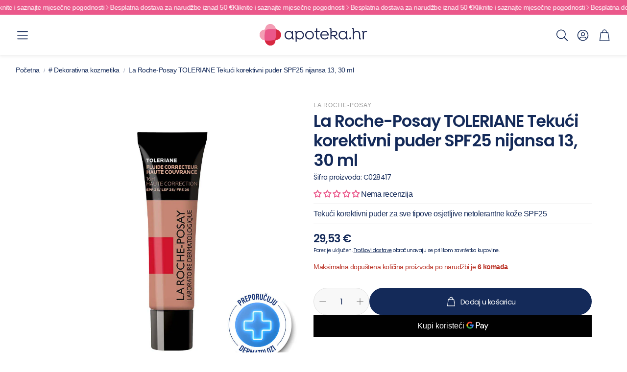

--- FILE ---
content_type: text/css
request_url: https://apoteka.hr/cdn/shop/t/12/assets/settings.css?v=172549309439039279211754016404
body_size: 568
content:
:root{--aspect-ratio: auto;--aspect-ratio-portait: .67;--font-base: Poppins,sans-serif;--font-base-style: normal;--font-base-weight: 400;--font-base-size: 16px;--font-base-letter-spacing: -.5px;--font-base-line-height: 1.5;--font-base-transform: none;--font-breadcrumbs: ,;--font-breadcrumbs-style: ;--font-breadcrumbs-weight: ;--font-breadcrumbs-size: 12px;--font-breadcrumbs-letter-spacing: px;--font-headline: Poppins,sans-serif;--font-headline-style: normal;--font-headline-weight: 600;--font-headline-size: 22px;--font-headline-transform: none;--font-headline-letter-spacing: -1px;--font-headline-line-height: 1.2;--font-navigation: Poppins,sans-serif;--font-navigation-style: normal;--font-navigation-weight: 600;--font-navigation-size: 14px;--font-navigation-transform: none;--font-navigation-letter-spacing: -1px;--font-button: Poppins,sans-serif;--font-button-style: normal;--font-button-weight: 400;--font-button-size: 13px;--font-button-transform: none;--font-button-letter-spacing: -.5px;--font-price: Poppins,sans-serif;--font-price-style: normal;--font-price-weight: 400;--font-price-size: px;--font-price-transform: none;--font-price-letter-spacing: -1px;--gap: 8px;--section-gap: 2;--section-margin-block-mobile: 6rem;--grid-gap: 16px;--color-text-inactive: #ADADAD;--color-text-light: #e5e5e5;--color-text-highlight: #f7f7f7;--color-footer-bg: #EBEBEB;--color-footer-border: #ccc;--color-footer-copy-text: #ADADAD;--color-newsletter-border: #BCBCBC;--color-header-search-border: #E0DEDB;--color-header-border: #E0DEDB;--color-input-border-active: #4C4C4B;--color-input-bg: #fff;--color-button-border: #000;--color-button-bg: #fff;--color-button-text: #000;--color-button-main-bg: #000;--color-button-main-text: #fff;--color-button-cta-bg: #000;--color-button-cta-text: #fff;--color-hr: #BCBCBC;--color-overlay-text: black;--color-navbar-bg: #333;--color-navbar-text: #eee;--color-breadcrumbs-bg: white;--color-promo-price: red;--color-promo-badge: red;--color-promo-badge-text: white;--size-icon: 2.4rem;--size-icon-desk: 2.8rem;--input-height: 4.8rem;--height-chip: 4rem;--height-vertical-thumbs-gallery--square: 608px;--height-vertical-thumbs-gallery--portrait: 748px;--height-vertical-thumbs-gallery--original: 520px;--site-max-width: 1600px;--site-max-width-big: 1600px;--hero-max-width: 2560px;--post-max-width: 850px;--navbar-height: 56px;--color-background: #ffffff;--color-background-rgb: 255, 255, 255;--color-foreground: rgba(20, 42, 89, .03);--color-teaser-background: #F4EEDA;--color-headings-text: #142a59;--color-text: #142a59;--color-text-rgb: 20, 42, 89;--color-body-text: var(--color-text);--color-body-text-light: #6b6b6b;--color-links: #142a59;--color-links-active: #512da8;--color-border: #dfdfdf;--color-overlay: #eb588b;--color-overlay-rgb: 235, 88, 139;--color-overlay-opacity: 0;--color-action-text: #ffffff;--color-action-background: #142a59;--color-placeholder-bg: #F4EEDA;--color-bullet: #142a59;--color-header-text: #142a59;--color-header-background: #ffffff;--color-header-background-rgb: 255, 255, 255;--color-menu-text: #142a59;--color-menu-background: #FFFFFF;--color-transparent-header: #142a59;--color-button-primary-background: #142a59;--color-button-primary-text: #FFFFFF;--color-button-primary-text-hover: #FFFFFF;--color-button-primary-background-hover: #142a59;--color-button-secondary-background: #FFFFFF;--color-button-secondary-border: #142a59;--color-button-secondary-text: #142a59;--color-button-secondary-text-hover: #FFFFFF;--color-button-secondary-background-hover: #142a59;--color-price: #142a59;--color-sale-price: #bb3428;--color-brand: #9b9b9b;--color-star-rating: #eb588b;--color-sale-badge-text: #FFFFFF;--color-sale-badge-background: #bb3428;--color-sold-out-text: #ffffff;--color-sold-out-background: #607d8b;--color-input-text: #142a59;--color-input-background: #f8f8f8;--color-input-border: #dfdfdf;--color-input-placeholder: #717171;--color-footer-background: #f8f8f8;--color-footer-text: #142a59;--color-footer-text-rgb: 20, 42, 89;--border-radius: 12px;--border-radius-button: 30px;--flag-radius-limit: 3px;--swiper-theme-color: #142a59;--swiper-scrollbar-track-color: rgba(0, 0, 0, .1);--image-object-position: 50% 50%;--image-object-position-desktop: 50% 50%;--duration-short: .1s;--duration-default: .2s;--duration-announcement-bar: .25s;--duration-medium: .3s;--duration-long: .5s;--duration-extra-long: .6s;--duration-extended: 3s;--ease-out-slow: cubic-bezier(0, 0, .3, 1);--animation-slide-in: slideIn var(--duration-extra-long) var(--ease-out-slow) forwards;--animation-fade-in: fadeIn var(--duration-extra-long) var(--ease-out-slow)}:root .wt-slider,:root .wt-slider__container,:root .wt-cart{--swiper-theme-color: #142a59;--swiper-scrollbar-track-color: rgba(0, 0, 0, .1)}html[dir=rtl]{--font-base-letter-spacing: normal;--font-breadcrumbs-letter-spacing: normal;--font-headline-letter-spacing: normal;--font-navigation-letter-spacing: normal;--font-button-letter-spacing: normal;--font-price-letter-spacing: normal}@media screen and (min-width: 1200px){:root{--font-base-size: 16px;--font-button-size: 15px;--font-breadcrumbs-size: 14px;--font-headline-size: 22px;--font-navigation-size: 14px;--height-chip: 3.2rem}}
/*# sourceMappingURL=/cdn/shop/t/12/assets/settings.css.map?v=172549309439039279211754016404 */


--- FILE ---
content_type: text/css
request_url: https://apoteka.hr/cdn/shop/t/12/assets/custom.css?v=119220773162371614531754017518
body_size: 407
content:
/** Shopify CDN: Minification failed

Line 7:0 Unexpected "<"
Line 260:0 Unexpected "<"

**/
<style>
  @media (hover: hover) {
  	.hero__button--primary:hover {
  		background: var(--color-button-secondary-background);
  		color: var(--color-button-secondary-text);
  	}
  	.wt-product__add-to-cart_form .js-add-to-cart:hover {
  		background: var(--color-button-secondary-background);
          color: var(--color-button-secondary-text);
  		border-color: var(--color-button-secondary-border);
  	}
  	.wt-cart__cta:hover {
          background: var(--color-button-secondary-background);
          color: var(--color-button-secondary-text);
  		border-color: var(--color-button-secondary-border);
      }
  }

  .price--end-sale {
    color: var(--color-sale-badge-background);
  }

  .wt-options__label {
    opacity: 1 !important;
  }

  .wt-product__sku {
  	font-size: calc(var(--font-base-size) - 2px);
  }

  .collection__empty-collection {
    font-size: inherit;
	  padding-bottom: var(--section-gap-bottom, calc(var(--gap, 8px) * var(--section-gap, 2)));
  }

  #shopify-section-recently-viewed-product-card,
  #recently-viewed-wrapper,
  #recently-viewed-section,
  .wt-slider__slide {
    height: 100%;
  }
  
  .custom-card__container {
    display: flex;
    flex-direction: column;
    justify-content: space-between;
    height: 100%;
    background-color: #fff;
    overflow: hidden;
  }
  .custom-card__picture-container {
    aspect-ratio: 1 / 1;
    display: flex;
    align-items: center;
    justify-content: center;
  }
  .custom-card__img {
    max-width: 100%;
    max-height: 100%;
    object-fit: contain;
    padding: 10px;
    display: block;
    background-color: #fff;
  }
  .custom-card__content {
    display: flex;
    flex-direction: column;
    justify-content: space-between;
    flex-grow: 1;
    padding: 10px 0;
  }
  .custom-card__title {
    font-size: var(--font-base-size);
    line-height: var(--font-base-line-height, normal);
    margin: 5px 0;
    height: calc(var(--font-base-line-height, normal) * 2em);
    overflow: hidden;
    display: -webkit-box;
    -webkit-line-clamp: 2;
    -webkit-box-orient: vertical;
  }
  .custom-card__price {
    margin-top: auto;
  }
  .custom-card__quick-add-container,
  .custom-card__quick-add-container--desktop {
    margin-top: 10px;
  }
  @media screen and (min-width: 768px) {
    .custom-card__img {
      padding: 5px;
      max-height: 80%;
      max-width: 80%;
    }
  }
  @media screen and (max-width: 767px) {
    .custom-card__title {
      -webkit-line-clamp: 3;
      height: calc(var(--font-base-line-height, normal) * 3em);
    }
  }
  @media screen and (max-width: 1199px) {
    .custom-card__price {
      min-height: 4em;
    }
  }

  .sale-price,
  .top-price,
  .regular-price,
  .compare-price {
    font-weight: 600;
  }
  @media screen and (max-width: 1199px) {
    .price__sale .price-item--lower {
      font-size: calc(var(--font-price-size) - 2px);
      font-weight: 600;
    }
  }

  .snize-ac-results {
    max-width: var(--site-max-width-big) !important;
    width: 100% !important;
    left: 50% !important;
    transform: translateX(-50%) !important;
    box-sizing: border-box !important;
    font-size: clamp(14px, 2.5vw, 16px) !important;
    overflow-y: auto !important;
    max-height: 80vh !important;
  }
  @media (max-width: 1024px) {
    .snize-ac-results {
      width: 100% !important;
      left: 0 !important;
      transform: none !important;
    }
  }
  .snize-ac-results .snize-dropdown-arrow {
    position: absolute !important;
    left: 50% !important;
    transform: translateX(-50%) !important;
    top: -9px !important;
    right: auto !important;
    pointer-events: none !important;
    z-index: 2147483648 !important;
  }
  .snize-ac-results .snize-item {
    display: flex !important;
    align-items: center !important;
    gap: 8px !important;
  }
  .snize-ac-results .snize-thumbnail {
    flex-shrink: 0 !important;
    display: flex !important;
    align-items: center !important;
    justify-content: center !important;
    width: 80px !important;
    height: 80px !important;
  }
  .snize-ac-results .snize-item-image {
    max-height: 70px !important;
    max-width: 70px !important;
    border-radius: 4px !important;
    display: block !important;
    margin: 0 auto !important;
  }
  .snize-ac-results .snize-price-list {
    display: flex !important;
    align-items: center !important;
    gap: 10px !important;
    font-size: 16px !important;
    font-weight: 600 !important;
    color: #333 !important;
    white-space: nowrap !important;
  }
  .snize-ac-results .snize-product-label {
    display: inline-block !important;
    position: relative !important;
    background: var(--color-sale-badge-background) !important;
    margin-left: 10px !important;
    padding: 0 8px 0 4px !important;
    color: #fff !important;
    font-weight: 600 !important;
    font-size: 11px !important;
    line-height: 20px !important;
    white-space: nowrap !important;
  }
  .snize-ac-results .snize-product-label .snize-left-arrow {
    position: absolute !important;
    top: 0 !important;
    left: -9px !important;
    border-right: 9px solid var(--color-sale-badge-background) !important;
    border-top: 10px solid transparent !important;
    border-bottom: 10px solid transparent !important;
  }
  .snize-price-list:has(.snize-product-tag-label) .snize-price,
  .snize-price-list:has(.snize-product-discount-label) .snize-price {
    color: var(--color-sale-badge-background) !important;
  }
  .snize-price-list:has(.snize-product-tag-label) .snize-left-arrow,
  .snize-price-list:has(.snize-product-discount-label) .snize-left-arrow {
    border-right-color: var(--color-sale-badge-background) !important;
  }

  .wt-blog__view {
    margin-top: 0;
    padding-top: calc(var(--gap, 8px) * 2);
  }
  .wt-blog__view a.hero__button.hero__button--primary {
    margin-top: 0;
    margin-bottom: 0;
  }

  @media screen and (max-width: 1199px) {
    .wt-footer__image {
       margin-right: auto; 
    }
  }
  .wt-footer__image {
    margin-left: auto;
  }
  .wt-footer__aside {
    gap: 0;
  }
  .wt-footer__aside__wrapper-ipg {
    margin-top: calc(var(--gap, 8px) * 2);
  }
  .wt-footer__aside > :last-child {
    margin-top: calc(var(--gap, 8px) * 4);
  }
  @media screen and (min-width: 900px) {
    .wt-footer__aside__wrapper>*:only-child {
      margin-left: auto;
      margin-right: 0;
    }
  }
  .wt-footer__aside-block--ipg .wt-footer__aside-list {
    justify-content: flex-end;
    width: 100%;
  }
  .wt-footer__aside-block--ipg .wt-footer__aside-list__item {
    height: auto;
    width: auto;
    display: flex;
    align-items: center;
    justify-content: center;
  }
  .wt-footer__aside-block--ipg .wt-footer__aside-list__item img {
    height: 37px;
    width: auto;
    max-width: 100%;
    display: block;
  }
</style>

--- FILE ---
content_type: image/svg+xml
request_url: https://apoteka.hr/cdn/shop/files/apoteka-footer-logos.svg?v=1751407589&width=750
body_size: 110950
content:
<svg viewBox="0 0 300 300" xmlns:xlink="http://www.w3.org/1999/xlink" version="1.1" xmlns="http://www.w3.org/2000/svg" id="Layer_1">
  
  <defs>
    <linearGradient gradientUnits="userSpaceOnUse" gradientTransform="translate(0 301.63) scale(1 -1)" y2="208.22" x2="219.97" y1="208.22" x1="201.81" id="linear-gradient">
      <stop stop-color="#757575" offset=".29"></stop>
      <stop stop-color="#e0e0e0" offset=".74"></stop>
      <stop stop-color="#7a7a7a" offset="1"></stop>
    </linearGradient>
    <linearGradient gradientUnits="userSpaceOnUse" gradientTransform="translate(0 301.63) scale(1 -1)" y2="208.34" x2="210.31" y1="214.69" x1="203.97" id="linear-gradient1">
      <stop stop-color="#515151" offset="0"></stop>
      <stop stop-color="#d1d1d1" offset=".6"></stop>
    </linearGradient>
    <linearGradient gradientUnits="userSpaceOnUse" gradientTransform="translate(0 301.63) scale(1 -1)" y2="212.27" x2="95.28" y1="207.5" x1="88.47" id="linear-gradient2">
      <stop stop-color="#dbdbdb" offset="0"></stop>
      <stop stop-color="#515151" offset="1"></stop>
    </linearGradient>
    <clipPath id="clippath">
      <path fill="none" d="M149.95,13.76c-28.99,0-52.49,23.5-52.49,52.49s23.5,52.49,52.49,52.49,52.49-23.5,52.49-52.49-23.49-52.49-52.49-52.49ZM209.67,58.39l6.55,7.91-6.55,7.89,4.29,9.25-8.31,5.98,1.69,9.97-9.64,3.54-.9,10.22-10.13.88-3.56,9.67-10.02-1.8-6.02,8.33-9.19-4.24-7.95,6.52-7.78-6.46-9.41,4.17-5.84-8.28-10.04,1.63-3.56-9.49-10.19-.92-.9-10.22-9.58-3.49,1.63-10.13-8.26-5.86,4.33-9.34-6.64-7.8,6.61-7.89-4.28-9.36,8.35-5.82-1.72-10.15,9.58-3.54.9-10.06,10.24-.97,3.47-9.6,10.19,1.71,5.84-8.35,9.25,4.24,7.91-6.52,7.82,6.59,9.27-4.33,5.91,8.41,10.06-1.8,3.49,9.73,10.26.9.83,10.17,9.64,3.47-1.73,10.15,8.35,5.78-4.29,9.31h.02Z"></path>
    </clipPath>
    <clipPath id="clippath-1">
      <circle fill="none" r="52.85" cy="66.25" cx="149.95"></circle>
    </clipPath>
    <clipPath id="clippath-2">
      <rect fill="none" height="107.3" width="107.3" y="12.6" x="96.3"></rect>
    </clipPath>
    <clipPath id="clippath-3">
      <path fill="none" d="M152.81,13.48c29.14,1.58,51.49,26.48,49.92,55.62l-.27-.02-.27-.02c.78-14.43-4.36-27.8-13.3-37.76-8.94-9.96-21.68-16.51-36.11-17.3-14.42-.78-27.8,4.36-37.76,13.3-9.96,8.94-16.51,21.68-17.29,36.11-.78,14.42,4.36,27.8,13.3,37.76,8.94,9.96,21.68,16.51,36.11,17.29,14.43.78,27.8-4.36,37.76-13.3,9.96-8.94,16.51-21.68,17.3-36.1l.27.02.27.02c-1.58,29.14-26.48,51.49-55.62,49.91-29.14-1.58-51.49-26.48-49.92-55.61,1.58-29.14,26.48-51.49,55.62-49.92h0Z"></path>
    </clipPath>
    <clipPath id="clippath-4">
      <rect fill="none" height="108.69" width="108.69" y="11.91" x="95.61"></rect>
    </clipPath>
    <linearGradient xlink:href="#linear-gradient2" y2="199.26" x2="97.76" y1="199.26" x1="79.93" id="linear-gradient3"></linearGradient>
    <linearGradient gradientUnits="userSpaceOnUse" gradientTransform="translate(0 301.63) scale(1 -1)" y2="204.06" x2="212.53" y1="204.06" x1="87.37" id="linear-gradient4">
      <stop stop-color="#7d7d7d" offset="0"></stop>
      <stop stop-color="#f0f0f0" offset=".65"></stop>
      <stop stop-color="#8f8f8f" offset="1"></stop>
    </linearGradient>
  </defs>
  <g>
    <path fill="#212a54" d="M95.63,185.7l-.12.25c-.33.29-1.11.58-2.1.58-2.3,0-3.46-1.69-3.54-3.83-2.02,2.3-4.9,3.83-8.6,3.83-6.87,0-11.6-5.39-11.6-12.02s4.73-12.02,11.6-12.02c3.58,0,6.42,1.44,8.44,3.62v-3.09h3.21v18.48c0,1.44.25,2.26,1.07,2.26.45,0,.7-.25.78-.33l.25.08s.62,2.18.62,2.18ZM90.08,174.46c0-5.97-3.91-9.09-8.48-9.09-5.31,0-8.64,4.2-8.64,9.09s3.33,9.09,8.6,9.09c4.61,0,8.52-3.17,8.52-9.09M123.62,174.46c0,6.67-4.65,12.02-11.81,12.02-3.46,0-6.3-1.48-8.27-3.62v9.96h-3.21v-25.35c0-1.32-.12-2.26-1.07-2.26-.37,0-.58.12-.78.33l-.25-.08-.66-2.22.12-.25c.33-.29,1.03-.58,2.14-.58,2.26,0,3.46,1.6,3.5,3.83,2.02-2.3,4.86-3.83,8.4-3.83,7.28.04,11.89,5.43,11.89,12.06M120.32,174.46c0-4.98-3.42-9.09-8.48-9.09-4.77,0-8.64,3.05-8.64,9.09s3.87,9.09,8.64,9.09c5.1,0,8.48-4.07,8.48-9.09M126.95,174.46c0-6.79,5.19-12.02,12.18-12.02s12.18,5.23,12.18,12.02-5.19,12.02-12.18,12.02c-7,.04-12.18-5.19-12.18-12.02M147.98,174.46c0-5.23-3.66-9.09-8.85-9.09s-8.85,3.87-8.85,9.09,3.66,9.09,8.85,9.09,8.85-3.87,8.85-9.09M160.24,165.74v13.05c0,3,1.4,4.81,3.95,4.81.82,0,1.28-.16,1.93-.58l.25.12,1.07,2.22-.12.25c-1.03.7-2.14.91-3.29.91-4.24,0-6.95-3.13-6.95-7.65v-13.09h-3.87v-2.76h3.87v-6.87l3.05-.53.21.12v7.28h7.2v2.76l-7.28-.04h0ZM172.59,175.45c.41,5.27,4.44,8.15,8.89,8.15,2.88,0,6.3-1.19,8.15-3.54h.25l2.06,1.73v.25c-2.3,3.09-6.63,4.49-10.33,4.49-6.42,0-12.35-4.32-12.35-11.93,0-6.95,4.86-12.14,11.77-12.14s11.56,5.23,11.56,11.56c0,.66-.04,1.11-.08,1.44,0,0-19.92,0-19.92,0ZM172.63,172.69h16.58c-.53-4.86-3.87-7.28-8.15-7.28-4.49-.04-7.82,2.63-8.44,7.28M218.1,185.7l-.12.25c-.33.25-1.11.58-2.06.58-2.1,0-3.58-1.4-4.44-2.43l-5.43-6.58h-5.56v8.44h-3.21v-26.46c0-1.32-.12-2.26-1.07-2.26-.37,0-.62.12-.78.33l-.25-.08-.66-2.22.12-.25c.33-.29,1.03-.58,2.14-.58,2.43,0,3.62,1.6,3.62,3.87v7.33c1.69-2.06,4.44-3.17,7.9-3.17,5.02,0,8.23,3.05,8.23,7.53,0,3.66-2.8,6.54-6.75,7.28l4.24,5.14c.74.86,1.28,1.28,2.1,1.28.41,0,.74-.12,1.03-.33l.29.08.66,2.26h0ZM200.45,174.79h6.95c3.5,0,5.88-2.06,5.88-4.81s-1.98-4.69-5.19-4.69c-5.14,0-7.61,2.8-7.61,7l-.04,2.51h0ZM246.21,185.7l-.12.25c-.33.29-1.11.58-2.1.58-2.3,0-3.46-1.69-3.54-3.83-2.02,2.3-4.9,3.83-8.6,3.83-6.87,0-11.6-5.39-11.6-12.02s4.73-12.02,11.6-12.02c3.58,0,6.42,1.44,8.44,3.62v-3.09h3.21v18.48c0,1.44.25,2.26,1.07,2.26.45,0,.7-.25.78-.33l.25.08.62,2.18ZM240.65,174.46c0-5.97-3.91-9.09-8.52-9.09-5.35,0-8.64,4.2-8.64,9.09s3.33,9.09,8.6,9.09c4.65,0,8.56-3.17,8.56-9.09M249.95,183.31c0-1.48,1.19-2.67,2.67-2.67s2.67,1.19,2.67,2.67-1.19,2.67-2.67,2.67c-1.48-.04-2.67-1.23-2.67-2.67M283.04,185.7l-.12.25c-.33.29-1.07.58-2.1.58-2.55,0-3.7-1.89-3.7-4.07v-10.16c0-4.24-2.55-6.95-6.67-6.95s-7.04,2.72-7.04,6.95v13.7h-3.21v-26.46c0-1.32-.12-2.26-1.07-2.26-.37,0-.62.12-.78.33l-.25-.08-.66-2.22.12-.25c.33-.29,1.07-.58,2.1-.58,2.51,0,3.66,1.6,3.66,3.87v7.33c1.69-2.02,4.32-3.21,7.53-3.21,5.84,0,9.42,3.95,9.42,9.51v9.51c0,1.32.12,2.26,1.07,2.26.37,0,.62-.12.78-.33l.25.08.66,2.22h0ZM299.95,163.31l-1.11,2.47-.25.08c-.7-.45-1.48-.53-2.39-.53-3.37,0-5.47,2.72-5.47,6.95v13.7h-3.17v-18.48c0-1.32-.12-2.26-1.07-2.26-.37,0-.62.12-.78.33l-.25-.08-.66-2.22.12-.25c.33-.29,1.03-.58,2.14-.58,2.06,0,3.25,1.32,3.46,3.21,1.32-2.02,3.42-3.21,6.17-3.21,1.15,0,2.14.25,3.09.66l.16.21h0Z"></path>
    <path fill="#eb578a" d="M54.26,162.5c-2.02-1.93-5.1-3.37-9.01-4.24-.86-3.91-2.3-7-4.24-9.01-7.74-8.02-15.8-6.13-20.78-1.69-3.99,3.54-4.53,9.09-4.69,10.91l-.08.78-.78.08c-1.73.16-6.87.62-10.45,4.2-.16.16-.33.33-.45.49-4.44,4.94-6.3,13.05,1.73,20.74,2.02,1.93,5.1,3.37,9.01,4.24.86,3.91,2.3,7,4.24,9.01,7.7,8.02,15.8,6.13,20.78,1.73,3.99-3.54,4.53-9.09,4.69-10.91l.08-.78.78-.08c1.73-.16,6.87-.66,10.45-4.2.16-.16.29-.33.45-.49,4.4-4.98,6.3-13.05-1.73-20.78"></path>
    <path fill="#f39eb5" d="M16.52,160.27c3.87-1.48,11.11-2.96,18.89-2.96,3.66,0,6.95.33,9.84.95-.86-3.91-2.3-7-4.24-9.01-7.7-8.02-15.8-6.17-20.78-1.73-3.99,3.54-4.53,9.09-4.69,10.91l-.08.78-.78.08c-1.73.16-6.87.62-10.45,4.2-.16.16-.29.33-.45.49-4.44,4.98-6.3,13.09,1.73,20.78,2.02,1.93,5.1,3.37,9.01,4.24-.62-2.88-.95-6.17-.95-9.84,0-7.78,1.48-15.02,2.96-18.89"></path>
    <path fill="#d72841" d="M54.26,162.5c-2.02-1.93-5.1-3.37-9.01-4.24.62,2.88.95,6.17.95,9.84,0,7.78-1.48,15.02-2.96,18.89-3.87,1.48-11.11,2.96-18.89,2.96-3.66,0-6.95-.33-9.84-.95.86,3.91,2.3,7,4.24,9.01,7.7,8.02,15.8,6.13,20.78,1.73,3.99-3.54,4.53-9.09,4.69-10.91l.08-.78.78-.08c1.73-.16,6.87-.66,10.45-4.2.16-.16.29-.33.45-.49,4.4-4.98,6.3-13.05-1.73-20.78"></path>
  </g>
  <g>
    <path fill="url(#linear-gradient)" d="M205.75,84.67h14.22l-7.11,8.57,7.11,8.91h-15.59l-2.57-10.11,3.94-7.37Z"></path>
    <path fill="url(#linear-gradient1)" d="M207.61,83.3s7.09,5.74,4.25,8.43c-2.83,2.7-5.67,4.84-5.67,4.84l-2.12-5.85,3.55-7.43h0Z"></path>
    <path fill="url(#linear-gradient2)" d="M92.49,87.95s-10.38,2.36-3.04,5.96l3.04,2.14,3.18-3.6-1.38-4.5h-1.8Z"></path>
    <g clip-path="url(#clippath)">
      <image xlink:href="[data-uri]" transform="translate(83.47 132.86) scale(.26 -.26)" height="518" width="520"></image>
    </g>
    <g clip-path="url(#clippath-1)">
      <g clip-path="url(#clippath-2)">
        <image xlink:href="[data-uri]" transform="translate(96.4 119.58) scale(.26 -.26)" height="415" width="417"></image>
      </g>
    </g>
    <g clip-path="url(#clippath-3)">
      <g clip-path="url(#clippath-4)">
        <image xlink:href="[data-uri]" transform="translate(95.12 121.08) scale(.26 -.26)" height="425" width="429"></image>
      </g>
    </g>
    <path fill="#221e1a" d="M111.12,47.99c.34-.16.29-.79.74-.64-.08,3.45.03,6.6-.11,10.32l-.72-.03c-.11-2.89.21-5.63-.16-8.39-.16-.72-.69-1.49-1.38-1.75-.48-.21-1.01-.03-1.41.21-.48.56-.53,1.33-.67,2.02-.08,3.42-.48,7.16.21,10.4,1.12,2.84,4.14,4.86,4.14,8.12.21,3.29.29,6.74.21,10.27,0,2.23-.34,4.96-2.7,5.78-1.38.5-2.97.19-3.95-.95-.29.19-.29.72-.77.56l.05-11.52c.32-.05.56-.03.87,0,.08,3.26-.37,6.87.24,9.93.24.79,1.09,1.43,1.91,1.49.61.03,1.12-.32,1.43-.82.32-.74.48-1.54.48-2.39,0-3.61.16-7.24,0-10.83.08-3.37-2.95-5.55-4.22-8.39-.71-2.52-.37-5.65-.42-8.44.16-2.2.11-4.96,2.52-5.89,1.22-.53,2.89-.19,3.69.93M193.61,54.23c.18-.19.11-.69.58-.5.05.56.03,1.38.03,1.94l-.05,6.56h-.61c-.03-2.25.08-4.64-.21-6.85-.13-.45-.24-1.04-.77-1.22-.48-.08-.95.03-1.22.5-.67,2.1-.29,4.3-.34,6.5,0,2.02,1.96,3.08,3,4.65.72,1.12.74,2.49.79,3.87-.11,2.1.27,4.8-.61,6.77-.48.93-1.43,1.19-2.33,1.33-.95.11-1.67-.34-2.33-.95-.24.21-.34.67-.71.64-.03-3.03.08-6.07.03-9.1h.64c.19,2.63.11,5.2.58,7.67.11.61.71.93,1.24,1.09.32,0,.61-.08.82-.34.58-1.12.61-2.36.58-3.71-.11-2.07.4-4.17-.45-5.94-1.14-1.83-3.56-3.21-3.29-5.62-.13-1.83-.03-3.58.03-5.39.16-.93.58-1.88,1.43-2.36.98-.56,2.44-.42,3.19.5M177.32,54.2c.58.8.87,1.73.83,2.76l-.13,19.9,1.06.08.02.45h-3.95c-.13-.11-.08-.29-.08-.42.24-.11.61.05.87-.11l.21-20.54c-.08-.74-.19-1.57-.9-1.99-.34-.13-.79-.05-1.06.19-.5.42-.58,1.01-.67,1.59l-.21,20.69c.24.29,1.24-.26.87.53l-.05.08c-1.24-.05-2.6-.03-3.87-.03-.08-.13-.03-.29-.05-.42.34-.21.75.19,1.09-.11l.24-22.5c-.32-.18-.72-.05-1.06-.11-.05-.11-.03-.26-.03-.4l3.03-.08c.11.16,0,.42.08.61.64-.74,1.54-.93,2.49-.82.45.13.98.24,1.27.64M145.45,54.46c.77,1.75.67,4.24-.29,5.89-.11.05-.24.08-.34.03-1.09-1.65-1.22-4.19-.4-6,.05,0,.05-.05.05-.08-.11-.11-.24-.11-.37-.11-.82.5-.85,1.49-1.06,2.28l-.13,4.22-.16,16.13c.34.13.9,0,1.3.13v.42h-4.32c-.13-.13,0-.29-.03-.45.34-.03.77.05,1.04-.08l.13-12.34c.03-3.56.05-6.68.11-10.16-.32-.32-1.35.3-1.06-.5l3-.03c0,.24-.03.61.03.87.27-.45.69-1.06,1.3-1.14.56-.03.95.45,1.22.9M160.31,53.83c1.27,1.59,1.11,4.06.5,5.92-.11.24-.21.5-.42.67-.48,0-.56-.58-.74-.9-.58-1.59-.58-3.69.13-5.25-.11-.11-.27-.11-.4-.05-.77.53-.85,1.49-1.04,2.33-.18,6.68-.18,13.88-.26,20.3l.08.08c.4.03.93-.08,1.27.08-.08.11-.03.24-.05.34h-4.35c-.08-.11,0-.26-.05-.37.34-.16,1.14.24,1.12-.34l.19-22.16c0-.08,0-.16-.08-.21l-.95-.03v-.4h2.97l.03.87c.3-.42.64-.95,1.2-1.14.34-.05.64.08.87.27M116.31,53.9c.05,3.29-.13,6.4-.08,9.34l-.05,10.27c.16,1.27-.48,2.97,1.01,3.42.61.05,1.01-.42,1.33-.87l.19-.95c.13-6.95.13-13.72.21-20.73-.32-.11-.72-.03-1.09-.05-.05-.13-.03-.29-.03-.45h3.11l-.08,9.87-.13,13.16c.4.11.71,0,1.04.08v.42h-3c-.13-.24.05-.5-.11-.74-.45.82-1.3,1.12-2.17,1.09-.64-.03-1.14-.32-1.57-.77-.58-.69-.71-1.65-.77-2.52l.05-11.36.11-8.73c-.37-.21-1.01.27-1.09-.32,0-.05,0-.13.08-.18.87-.08,2.02.03,3.05.03"></path>
    <path fill-rule="evenodd" fill="#221e1a" d="M137.94,54.84c.48,1.04.64,2.2.58,3.45l-.05,6.1-4.51.03-.08.08c-.03,3.66-.08,6.79-.05,10.53.16.74.18,1.62,1.01,1.99.56.24,1.33.16,1.83-.19,1.14-1.01.79-2.6,1.01-3.98l.05-4.77h.61c-.08,2.39.05,4.8-.21,7.14-.13.8-.4,1.62-1.19,2.07-.98.53-2.41.67-3.45.13-1.22-.53-1.49-1.83-1.65-2.95v-6.85l.13-9.45c.19-1.59.08-3.4,1.7-4.27.93-.5,2.1-.67,3.11-.21.42.26.95.66,1.17,1.14M135.98,54.17c.82,1.27.45,3.11.58,4.64-.05,1.65,0,3.56-.11,5.1l-2.47-.03c-.08-2.52-.03-5.15.05-7.64.24-.79-.08-2.23,1.14-2.33.32-.03.58.05.79.27h0ZM149.4,46.55c.03,2.66-.08,5.47-.05,8.14.45-.71,1.17-1.14,1.99-1.14.79.03,1.51.37,1.96,1.06.64.9.61,2.15.67,3.26l-.19,15.12c-.18,1.62-.03,3.77-1.83,4.54-.77.26-1.75.21-2.36-.32-.19-.16-.29-.37-.45-.48l-.03.64h-3.05c-.11-.13-.08-.37-.05-.45h1.04l.05-.77.27-25.68v-3.48l-1.04-.03v-.45c1.12,0,1.88.03,2.97-.03l.11.05M151.52,54.73c.21.32.37.67.34,1.06v7.11l-.16,11.81c-.11.77.05,1.86-.79,2.25-.34.03-.74,0-1.01-.26-.69-.69-.67-1.72-.71-2.71v-5.15l.16-12.31c-.03-.85.34-1.72,1.09-2.12.4-.05.85-.05,1.09.32h0ZM129.18,54.25c.69.79.71,1.88.82,2.95l.08,3.34-.16,13.77c-.13,1.14-.4,2.36-1.43,2.97-.71.45-1.86.42-2.55-.11-.27-.19-.48-.48-.67-.72l-.05,7.7c.29.13.67.05,1.01.08v.4c-1.3-.05-2.86.11-4.06,0-.05-.11-.08-.32.03-.4l.95.03.05-.13c0-10.16.27-19.21.27-29.77-.34-.16-1.09.21-1.06-.32-.03-.11.03-.19.13-.19l3,.03.03.61c.58-.9,1.65-1.06,2.6-.87.37.13.71.37,1.01.64M127.62,54.46c.29.29.32.72.4,1.12l.05,5.44-.16,14.06c-.13.64-.11,1.35-.74,1.7-.53.19-1.01-.05-1.38-.42-.21-.29-.32-.69-.4-1.04v-7.11l.13-10.61c.11-1.22-.05-2.81,1.27-3.34.32-.03.58.05.82.21h0ZM168.34,55.05c.34.72.45,1.51.5,2.36l-.08,7.96-.08,11.43c.29.19.74.05,1.09.13v.4l-3.13.05c-.13-.24-.03-.56-.11-.79-.53.82-1.57,1.24-2.6,1.04-.87-.21-1.54-1.09-1.65-1.94-.32-3.05-.11-6.29-.08-9.39-.03-2.68,2.95-3.82,4.62-5.36-.13-2.04.32-4.43-.37-6.37-.11-.24-.37-.48-.61-.58-.48-.13-1.06-.11-1.43.21-.27.19-.37.48-.5.75.16,1.14.61,2.23.34,3.45-.18.69-.21,1.43-.79,1.96-.21.05-.29-.13-.45-.21-.93-1.51-.77-3.87.16-5.41.74-1.04,1.83-1.51,3.13-1.3.82.21,1.65.82,2.04,1.62M166.65,73.83c-.13,1.06.03,2.52-1.24,2.95-.27.05-.56,0-.77-.16-.37-.4-.45-.9-.5-1.43.03-3.32-.08-7.14.24-10.45.16-1.33,1.41-2.18,2.39-2.95l-.11,12.04h0ZM187.05,46.53c.16,1.83-.03,4.06.03,5.76l-.03,4.19-.08,16.13-.05,4.24c.3.11.82-.08,1.06.16l-.03.4-3.11-.03-.05-.58c-.56.72-1.46,1.06-2.36.85-.66-.11-1.41-.56-1.65-1.27-.4-1.2-.42-2.55-.48-3.87l.08-15.12c.11-1.43.37-3.24,1.99-3.71.64-.21,1.41-.11,1.94.26l.67.79c.19-1.22.03-2.52.11-3.82v-3.87c-.32-.13-.79-.03-1.06-.11,0-.13-.13-.29,0-.4.98-.05,2.04-.05,3.03,0M184.34,54.68c.87.9.56,2.33.67,3.56l-.11,15.12c-.19,1.28.05,2.76-1.06,3.56-.32.16-.77.11-1.01-.11-.42-.37-.42-.9-.48-1.43,0-2.47-.03-5.36.03-7.91l.08-11.51c.08-.56.13-1.38.87-1.54.4-.05.71.08,1.01.27h0Z"></path>
    <path fill="#fffde7" d="M111.66,47.43c.34-.16.29-.79.74-.64-.08,3.45.03,6.6-.11,10.32l-.71-.03c-.11-2.89.21-5.62-.16-8.39-.16-.71-.69-1.49-1.38-1.75-.48-.21-1.01-.03-1.41.21-.48.56-.53,1.33-.67,2.02-.08,3.42-.48,7.16.21,10.4,1.12,2.84,4.14,4.86,4.14,8.12.21,3.29.29,6.74.21,10.27,0,2.23-.34,4.96-2.7,5.78-1.38.5-2.97.19-3.95-.95-.29.19-.29.71-.77.56l.05-11.51c.32-.05.56-.03.87,0,.08,3.26-.37,6.87.24,9.93.24.79,1.09,1.43,1.91,1.49.61.03,1.12-.32,1.43-.82.32-.75.48-1.54.48-2.39,0-3.61.16-7.24,0-10.83.08-3.37-2.95-5.55-4.22-8.39-.72-2.52-.37-5.65-.42-8.44.16-2.21.11-4.96,2.52-5.89,1.22-.53,2.89-.18,3.69.93M194.15,53.67c.19-.19.11-.69.58-.5.05.56.03,1.38.03,1.94l-.05,6.56h-.61c-.03-2.25.08-4.64-.21-6.85-.13-.45-.24-1.04-.77-1.22-.48-.08-.95.03-1.22.5-.67,2.1-.29,4.3-.34,6.5,0,2.02,1.96,3.08,3,4.64.72,1.12.74,2.49.79,3.87-.11,2.1.26,4.8-.61,6.77-.48.93-1.43,1.19-2.33,1.33-.95.11-1.67-.34-2.33-.95-.24.21-.34.67-.72.64-.03-3.03.08-6.07.03-9.1h.64c.19,2.63.11,5.2.58,7.67.11.61.72.93,1.24,1.09.32,0,.61-.08.82-.34.58-1.12.61-2.36.58-3.72-.11-2.07.4-4.16-.45-5.94-1.14-1.83-3.56-3.21-3.29-5.63-.13-1.83-.03-3.58.03-5.39.16-.93.58-1.88,1.43-2.36.98-.56,2.44-.42,3.18.5M177.86,53.64c.58.79.87,1.72.82,2.76l-.13,19.9,1.06.08.03.45h-3.95c-.13-.11-.08-.29-.08-.42.24-.11.61.05.87-.11l.21-20.54c-.08-.75-.19-1.57-.9-1.99-.34-.13-.79-.05-1.06.19-.5.42-.58,1.01-.67,1.59l-.21,20.7c.24.29,1.25-.26.87.53l-.05.08c-1.25-.05-2.6-.03-3.87-.03-.08-.13-.03-.29-.05-.42.34-.21.74.19,1.09-.11l.24-22.5c-.32-.19-.72-.05-1.06-.11-.05-.11-.03-.27-.03-.4l3.03-.08c.11.16,0,.42.08.61.64-.75,1.54-.93,2.49-.82.45.13.98.24,1.27.64M145.99,53.91c.77,1.75.67,4.24-.29,5.89-.11.05-.24.08-.34.03-1.09-1.65-1.22-4.19-.4-6,.05,0,.05-.05.05-.08-.11-.11-.24-.11-.37-.11-.82.5-.85,1.49-1.06,2.28l-.13,4.22-.16,16.13c.34.13.9,0,1.3.13v.42h-4.32c-.13-.13,0-.29-.03-.45.34-.03.77.05,1.04-.08l.13-12.34c.03-3.56.05-6.68.11-10.16-.32-.32-1.35.29-1.06-.5l3-.03c0,.24-.03.61.03.87.26-.45.69-1.06,1.3-1.14.56-.03.95.45,1.22.9M160.85,53.27c1.27,1.59,1.12,4.06.5,5.92-.11.24-.21.5-.42.67-.48,0-.56-.58-.74-.9-.58-1.59-.58-3.69.13-5.25-.11-.11-.26-.11-.4-.05-.77.53-.85,1.49-1.04,2.33-.19,6.68-.19,13.88-.26,20.3l.08.08c.4.03.93-.08,1.27.08-.08.11-.03.24-.05.34h-4.35c-.08-.11,0-.26-.05-.37.34-.16,1.14.24,1.12-.34l.19-22.16c0-.08,0-.16-.08-.21l-.95-.03v-.4h2.97l.03.87c.29-.42.64-.95,1.19-1.14.34-.05.64.08.87.27M116.86,53.35c.05,3.29-.13,6.4-.08,9.34l-.05,10.27c.16,1.27-.48,2.97,1.01,3.42.61.05,1.01-.42,1.33-.87l.19-.95c.13-6.95.13-13.72.21-20.72-.32-.11-.72-.03-1.09-.05-.05-.13-.03-.29-.03-.45h3.11l-.08,9.87-.13,13.16c.4.11.71,0,1.04.08v.42h-3c-.13-.24.05-.5-.11-.75-.45.82-1.3,1.12-2.17,1.09-.64-.03-1.14-.32-1.57-.77-.58-.69-.71-1.65-.77-2.52l.05-11.36.11-8.73c-.37-.21-1.01.26-1.09-.32,0-.05,0-.13.08-.19.87-.08,2.02.03,3.05.03"></path>
    <path fill-rule="evenodd" fill="#fffde7" d="M138.49,54.28c.48,1.04.64,2.21.58,3.45l-.05,6.11-4.51.03-.08.08c-.03,3.66-.08,6.79-.05,10.54.16.74.19,1.62,1.01,1.99.56.24,1.33.16,1.83-.19,1.14-1.01.79-2.6,1.01-3.98l.05-4.77h.61c-.08,2.39.05,4.8-.21,7.14-.13.79-.4,1.62-1.19,2.07-.98.53-2.41.67-3.45.13-1.22-.53-1.49-1.83-1.65-2.95v-6.85l.13-9.44c.19-1.59.08-3.4,1.7-4.27.93-.5,2.1-.67,3.11-.21.42.26.95.67,1.17,1.14M136.52,53.62c.82,1.27.45,3.11.58,4.65-.05,1.64,0,3.56-.11,5.1l-2.47-.03c-.08-2.52-.03-5.15.05-7.64.24-.79-.08-2.23,1.14-2.33.32-.03.58.05.79.26h0ZM149.95,46c.03,2.66-.08,5.47-.05,8.14.45-.72,1.17-1.14,1.99-1.14.79.03,1.51.37,1.96,1.06.64.9.61,2.15.67,3.26l-.19,15.12c-.19,1.62-.03,3.77-1.83,4.54-.77.26-1.75.21-2.36-.32-.19-.16-.29-.37-.45-.48l-.03.63h-3.05c-.11-.13-.08-.37-.05-.45h1.04l.05-.77.27-25.68v-3.48l-1.04-.03v-.45c1.12,0,1.88.03,2.97-.03l.11.05M152.07,54.18c.21.32.37.67.34,1.06v7.11l-.16,11.81c-.11.77.05,1.86-.79,2.25-.34.03-.74,0-1.01-.27-.69-.69-.66-1.72-.71-2.7v-5.15l.16-12.31c-.03-.85.34-1.72,1.09-2.12.4-.05.85-.05,1.09.32h0ZM129.73,53.69c.69.79.71,1.88.82,2.95l.08,3.34-.16,13.77c-.13,1.14-.4,2.36-1.43,2.97-.71.45-1.86.42-2.55-.11-.26-.19-.48-.48-.67-.71l-.05,7.69c.29.13.67.05,1.01.08v.4c-1.3-.05-2.86.11-4.06,0-.05-.11-.08-.32.03-.4l.95.03.05-.13c0-10.16.27-19.21.27-29.77-.34-.16-1.09.21-1.06-.32-.03-.11.03-.19.13-.19l3,.03.03.61c.58-.9,1.65-1.06,2.6-.87.37.13.72.37,1.01.64M128.17,53.91c.29.3.32.72.4,1.12l.05,5.44-.16,14.06c-.13.64-.11,1.35-.74,1.7-.53.19-1.01-.05-1.38-.42-.21-.29-.32-.69-.4-1.04v-7.11l.13-10.61c.11-1.22-.05-2.81,1.27-3.34.32-.03.58.05.82.21ZM168.89,54.49c.34.71.45,1.51.5,2.36l-.08,7.96-.08,11.43c.29.19.74.05,1.09.13v.4l-3.13.05c-.13-.24-.03-.56-.11-.79-.53.82-1.57,1.24-2.6,1.04-.87-.21-1.54-1.09-1.65-1.94-.32-3.05-.11-6.29-.08-9.39-.03-2.68,2.95-3.82,4.62-5.36-.13-2.04.32-4.43-.37-6.37-.11-.24-.37-.48-.61-.58-.48-.13-1.06-.11-1.43.21-.26.19-.37.48-.5.75.16,1.14.61,2.23.34,3.45-.19.69-.21,1.43-.79,1.96-.21.05-.29-.13-.45-.21-.93-1.51-.77-3.87.16-5.41.74-1.04,1.83-1.51,3.13-1.3.82.21,1.65.82,2.04,1.62M167.2,73.28c-.13,1.06.03,2.52-1.24,2.95-.26.05-.56,0-.77-.16-.37-.4-.45-.9-.5-1.43.03-3.32-.08-7.14.24-10.46.16-1.33,1.41-2.18,2.39-2.95l-.11,12.04h0ZM187.6,45.97c.16,1.83-.03,4.06.03,5.76l-.03,4.19-.08,16.13-.05,4.24c.29.11.82-.08,1.06.16l-.03.4-3.11-.03-.05-.58c-.56.71-1.46,1.06-2.36.85-.67-.11-1.41-.56-1.65-1.27-.4-1.2-.42-2.55-.48-3.87l.08-15.12c.11-1.43.37-3.24,1.99-3.71.64-.21,1.41-.11,1.94.27l.67.79c.19-1.22.03-2.52.11-3.82v-3.87c-.32-.13-.79-.03-1.06-.11,0-.13-.13-.29,0-.4.98-.05,2.04-.05,3.03,0M184.89,54.12c.87.9.56,2.33.67,3.56l-.11,15.12c-.19,1.27.05,2.76-1.06,3.56-.32.16-.77.11-1.01-.11-.42-.37-.42-.9-.48-1.43,0-2.47-.03-5.36.03-7.91l.08-11.51c.08-.56.13-1.38.87-1.54.4-.05.71.08,1.01.26h0Z"></path>
    <path fill="#221e1a" d="M127.77,32.31l-.91,2.47h1.9l-1-2.47h0ZM131.39,37.15h-1.66l-.51-1.26h-2.76l-.46,1.26h-1.63l2.49-6.36h1.78l2.74,6.36h.01ZM134.34,37.24h-.66l-2.72-6.44h1.63l1.46,3.51,1.58-3.51h1.24l1.59,3.51,1.45-3.51h1.63l-2.71,6.44h-.66l-1.92-4.15-1.91,4.15h0ZM144.52,32.31l-.91,2.47h1.9l-1-2.47h0ZM148.13,37.15h-1.66l-.51-1.26h-2.76l-.46,1.26h-1.63l2.49-6.36h1.78l2.74,6.36h.01ZM150.66,33.4h.82c.42,0,.84-.19.84-.73,0-.48-.3-.72-.88-.72h-.78v1.44h0ZM151.88,30.8c1.27,0,2.02.87,2.02,1.83,0,.7-.35,1.22-1.06,1.56.63.33.83,1.11,1.7,2.97h-1.7c-.66-1.36-.91-2.58-1.74-2.58h-.44v2.58h-1.54v-6.36h2.76ZM157.05,35.99h1c1.55,0,2.01-1.08,2.01-2.01,0-1.09-.57-2.01-2.03-2.01h-.99v4.03h0ZM158.24,30.8c2.25,0,3.41,1.44,3.41,3.19s-1.12,3.17-3.58,3.17h-2.55v-6.36h2.73,0ZM167.63,37.15h-4.55v-6.36h4.49v1.16h-2.95v1.34h2.81v1.16h-2.81v1.53h3.02v1.16h0ZM170.61,35.99h1c1.55,0,2.01-1.08,2.01-2.01,0-1.09-.57-2.01-2.03-2.01h-.99v4.03h0ZM171.79,30.8c2.25,0,3.41,1.44,3.41,3.19s-1.12,3.17-3.59,3.17h-2.55v-6.36h2.73Z"></path>
    <path fill="#fffde7" d="M128.1,32.06l-.91,2.47h1.9l-1-2.47h0ZM131.72,36.9h-1.66l-.51-1.26h-2.76l-.46,1.26h-1.63l2.49-6.36h1.79l2.74,6.36h0ZM134.66,36.98h-.67l-2.71-6.44h1.63l1.46,3.51,1.58-3.51h1.24l1.59,3.51,1.45-3.51h1.63l-2.7,6.44h-.67l-1.92-4.15-1.91,4.15ZM144.84,32.06l-.91,2.47h1.9l-1-2.47h0ZM148.46,36.9h-1.66l-.51-1.26h-2.76l-.46,1.26h-1.63l2.49-6.36h1.78l2.74,6.36h.01ZM150.98,33.15h.82c.42,0,.84-.19.84-.73,0-.48-.3-.72-.88-.72h-.78v1.44h0ZM152.21,30.54c1.27,0,2.02.87,2.02,1.83,0,.7-.35,1.22-1.06,1.56.63.33.83,1.11,1.7,2.97h-1.7c-.66-1.36-.91-2.58-1.74-2.58h-.45v2.58h-1.54v-6.36h2.76ZM157.38,35.73h1c1.55,0,2.01-1.08,2.01-2.01,0-1.09-.57-2.01-2.03-2.01h-.99v4.03h0ZM158.56,30.54c2.25,0,3.41,1.44,3.41,3.19s-1.12,3.17-3.58,3.17h-2.55v-6.36h2.73,0ZM167.95,36.9h-4.55v-6.36h4.49v1.16h-2.95v1.34h2.82v1.16h-2.82v1.53h3.02v1.16h0ZM170.94,35.73h1c1.55,0,2.01-1.08,2.01-2.01,0-1.09-.57-2.01-2.03-2.01h-.99v4.03h0ZM172.12,30.54c2.25,0,3.41,1.44,3.41,3.19s-1.12,3.17-3.58,3.17h-2.55v-6.36h2.73,0Z"></path>
    <path fill="url(#linear-gradient3)" d="M88.33,92.68l-8.4,6.51,9.76,1.71v11.14l8.06-5.83-1.55-7.71s-7.88-5.83-7.88-5.83Z"></path>
    <path fill="url(#linear-gradient4)" d="M169.88,102.55c10.14,1.24,19.99,2.97,29.86,5.62,4.54,1.22,6.01-.2,7.22-4.64,1.24-4.57,4.89-8.59,5.57-13.21-1.51,2.77-5.67,2.37-8.27,2.03-4.93-.65-9.83-1.62-14.73-2.43-11.15-1.83-22.24-3.12-33.55-3.33-11.3-.2-22.65.14-33.86,1.71-11.5,1.6-23.06,4.53-34.74,4.23,2.09,2.82,4.17,5.64,6.26,8.47,1.16,1.57,3.82,7.18,6.18,6.58,7.69-1.98,15.54-3.25,23.42-4.17,15.43-1.8,31.4-2.72,46.87-.83-1.59-.19-3.19-.39-4.78-.58,1.52.19,3.04.38,4.55.56,5.03.62-11.22-1.38,0,0h0Z"></path>
    <path fill="#231f20" d="M123.01,98.39c-.19.13-.65.32-1.26.41-1.74.28-2.82-.64-3.07-2.06-.3-1.7.8-2.86,2.37-3.11.61-.1,1.09-.05,1.31.03l-.11.93c-.33-.08-.67-.09-1.01-.03-.92.14-1.55.81-1.36,1.92.17,1,.87,1.53,1.89,1.37.35-.05.72-.18.94-.31.12.35.18.52.3.86h0ZM123.06,93.47c.37-.11.92-.24,1.55-.33.77-.11,1.33-.06,1.73.17.34.2.56.54.62,1,.08.63-.33,1.13-.75,1.35v.02c.38.1.62.4.8.84.23.55.47,1.19.58,1.37-.47.06-.7.09-1.17.15-.1-.14-.28-.53-.5-1.12-.23-.61-.47-.75-.95-.69-.13.02-.2.03-.34.05.11.79.17,1.19.28,1.97l-1.13.16c-.29-1.98-.44-2.97-.73-4.95h.01ZM124.52,95.46c.18-.03.27-.04.46-.06.58-.08.89-.41.83-.85-.06-.46-.41-.65-.95-.57-.28.04-.45.08-.53.11.08.55.12.83.19,1.38h0ZM132.59,94.74c.16,1.66-.75,2.75-2.23,2.91-1.5.17-2.52-.85-2.69-2.29-.19-1.51.68-2.76,2.21-2.93,1.6-.18,2.59.91,2.72,2.31h0ZM128.88,95.19c.12.99.67,1.63,1.43,1.55.78-.09,1.15-.86,1.05-1.84-.09-.91-.61-1.65-1.42-1.56-.8.09-1.17.87-1.06,1.85h0ZM134.53,95.85c-.1.53-.15.79-.25,1.33l-1.18.11c.42-2.08.65-3.11,1.11-5.19.62-.05.93-.08,1.55-.12.8,1.97,1.2,2.96,1.97,4.94-.5.03-.75.05-1.24.09-.19-.5-.3-.76-.49-1.27-.58.04-.88.07-1.46.12h0ZM135.76,94.89c-.16-.42-.24-.63-.41-1.05-.12-.3-.24-.66-.34-.95h-.02c-.05.31-.1.69-.16.99-.09.44-.13.66-.21,1.09.46-.04.68-.06,1.14-.09h0ZM138.5,92.75c-.56.04-.84.05-1.4.09-.03-.39-.04-.57-.07-.96,1.6-.11,2.41-.16,4.01-.24.02.39.03.57.05.96-.57.03-.85.04-1.42.08.09,1.64.14,2.46.23,4.1-.46.03-.69.04-1.15.07-.1-1.64-.16-2.46-.26-4.09h0ZM142.86,91.57c.08,2.02.12,3.04.19,5.06-.46.02-.69.03-1.15.05-.09-2.02-.13-3.04-.23-5.06.47-.02.71-.03,1.18-.05ZM145.2,95.26c-.13.53-.2.78-.33,1.31-.47.02-.71.02-1.19.04.55-2.04.83-3.07,1.41-5.11.62-.02.93-.02,1.55-.03.69,2.01,1.02,3.02,1.67,5.04-.5,0-.75,0-1.24.02-.17-.52-.25-.78-.42-1.29-.58.01-.88.02-1.46.03h0ZM146.49,94.37c-.13-.43-.2-.64-.34-1.07-.1-.3-.2-.67-.28-.97h-.02c-.07.3-.14.69-.21.98-.11.43-.17.65-.28,1.08,0,0,1.14-.03,1.14-.03ZM149.8,91.29c-.24.73-.57,1.46-.92,2.03-.28.03-.42.04-.71.08.23-.65.42-1.37.53-2.03.44-.03.66-.04,1.1-.07h0ZM150.38,95.32c.3.16.79.32,1.28.32.53,0,.82-.21.82-.54,0-.32-.24-.5-.85-.71-.85-.3-1.42-.77-1.42-1.51,0-.86.76-1.52,1.98-1.5.6,0,1.02.13,1.33.28-.11.36-.17.55-.28.91-.2-.1-.57-.25-1.08-.26-.51,0-.76.23-.76.48,0,.32.28.47.95.72.91.34,1.32.82,1.3,1.53-.02.85-.68,1.55-2.08,1.54-.58,0-1.15-.17-1.44-.32.1-.38.14-.56.24-.94h0ZM159.67,96.63c-.21.09-.7.18-1.31.15-1.75-.08-2.63-1.2-2.58-2.64.05-1.73,1.36-2.64,2.94-2.57.61.03,1.07.17,1.28.29l-.3.89c-.23-.11-.55-.21-.98-.24-.93-.04-1.67.48-1.72,1.6-.04,1.01.54,1.67,1.57,1.72.35.02.74-.03.98-.12.05.36.07.55.12.91h0ZM161.9,91.82c-.05.78-.08,1.16-.12,1.94.77.05,1.15.08,1.93.13.06-.78.09-1.16.14-1.94.47.04.71.05,1.17.09-.17,2.02-.25,3.03-.41,5.05-.46-.04-.69-.05-1.14-.09l.16-2.11c-.77-.06-1.15-.09-1.92-.13-.05.85-.08,1.27-.14,2.11-.46-.03-.69-.04-1.14-.07l.3-5.06c.47.03.71.04,1.18.08h0ZM170.54,95.08c-.19,1.66-1.3,2.53-2.79,2.39-1.5-.15-2.29-1.35-2.16-2.8.13-1.51,1.23-2.56,2.77-2.41,1.6.16,2.34,1.42,2.18,2.82h0ZM166.82,94.75c-.09,1,.31,1.73,1.08,1.81.78.08,1.3-.61,1.41-1.58.1-.91-.26-1.74-1.07-1.82-.8-.08-1.33.61-1.42,1.59h0ZM172.77,92.85c-.25,2.01-.38,3.02-.63,5.03-.46-.06-.69-.09-1.14-.14.24-2.01.35-3.02.6-5.03.47.05.7.09,1.17.14ZM176.85,98.39c-.21.06-.71.11-1.32.03-1.74-.25-2.51-1.45-2.32-2.88.22-1.72,1.61-2.5,3.18-2.27.61.09,1.05.27,1.24.41-.15.34-.23.52-.38.85-.21-.13-.53-.27-.95-.33-.92-.13-1.72.31-1.87,1.43-.13,1,.38,1.72,1.39,1.87.35.05.74.04.99-.02.01.36.02.55.03.92h0ZM180.95,97.02c-.75-.13-1.13-.19-1.87-.32-.08.47-.12.71-.19,1.19.83.13,1.25.2,2.08.35l-.16.92c-1.28-.23-1.92-.33-3.2-.53l.78-5.01c1.28.2,1.92.31,3.19.53l-.16.93c-.8-.14-1.21-.21-2.01-.34-.07.41-.1.62-.17,1.04.76.12,1.13.19,1.88.32l-.16.92h0Z"></path>
  </g>
  <g>
    <g>
      <path fill="#44d62c" d="M185,214.75h115v85.19h-115v-85.19Z"></path>
      <path fill="#efefe6" d="M193.97,254.4v-29.86c0-.15.06-.3.17-.43.11-.11.26-.17.4-.17h12.88c1.96-.04,3.92.19,5.81.7,1.32.34,2.56.98,3.6,1.87.81.7,1.43,1.58,1.85,2.58.36.92.53,1.92.53,2.9.02,1.09-.23,2.15-.79,3.09-.87,1.46-2.18,2.6-3.75,3.26,0,0-.04,0-.04.04v.13l.04.04c.87.28,1.7.68,2.49,1.15,1.04.62,1.96,1.47,2.68,2.47.79,1.13,1.19,2.49,1.15,3.88,0,3.09-1.15,5.32-3.45,6.75-2.3,1.43-5.66,2.13-10.12,2.17h-12.88c-.15,0-.3-.06-.43-.17s-.17-.26-.17-.43v.02ZM201.42,236.43h5.56c.98,0,1.92-.23,2.77-.72.81-.47,1.21-1.3,1.21-2.49,0-1.34-.43-2.24-1.26-2.7-.83-.45-1.77-.7-2.7-.68h-5.56v6.6h-.02ZM201.42,249.14h5.49c.75,0,1.49-.09,2.21-.23.77-.15,1.45-.49,1.98-1.02.3-.34.51-.72.66-1.15s.19-.87.15-1.32c.06-.85-.23-1.7-.81-2.32-.58-.51-1.26-.87-1.98-1.02-.72-.17-1.47-.26-2.21-.26h-5.49v7.35-.02ZM237.84,255.77c-2.2.02-4.38-.39-6.41-1.21-1.9-.79-3.64-1.94-5.09-3.43-1.45-1.49-2.6-3.24-3.36-5.18-.83-2.06-1.24-4.27-1.21-6.5,0-2.24.38-4.45,1.21-6.52.77-1.92,1.92-3.68,3.36-5.15,1.45-1.47,3.19-2.62,5.09-3.39,4.13-1.6,8.71-1.6,12.82,0,1.92.77,3.66,1.92,5.13,3.39s2.6,3.22,3.34,5.15c.81,2.09,1.19,4.28,1.17,6.52.02,2.21-.36,4.43-1.17,6.5-.75,1.94-1.9,3.68-3.34,5.17-1.45,1.49-3.19,2.64-5.11,3.43-2.04.81-4.22,1.21-6.41,1.21h-.02ZM237.84,248.06c1.45.04,2.9-.36,4.11-1.17,1.13-.77,2.02-1.83,2.58-3.09.6-1.36.89-2.85.87-4.32,0-1.49-.28-2.96-.87-4.32-.55-1.26-1.45-2.34-2.58-3.11-1.21-.81-2.64-1.21-4.11-1.17-1.45-.04-2.89.36-4.11,1.15-1.13.79-2.02,1.85-2.6,3.11-.62,1.34-.94,2.83-.92,4.32-.02,1.49.3,2.96.92,4.32.58,1.26,1.47,2.32,2.6,3.09,1.21.81,2.66,1.24,4.11,1.19ZM254.45,254.08l9.39-14.63c.13-.19.13-.45,0-.64l-9.35-13.95s-.09-.19-.11-.3c0-.11,0-.21.06-.3.04-.09.13-.17.21-.23.09-.06.19-.09.3-.09h6.88c.21,0,.4.11.51.26l7.01,11.1s.02.04.04.04h.13l7.07-11.16s.13-.15.21-.19c.09-.04.19-.09.28-.09h6.88c.11,0,.19.02.3.09.09.04.17.13.21.23.04.11.09.19.06.3,0,.11-.04.21-.09.3l-9.33,13.95c-.13.19-.13.45,0,.64l9.37,14.63s.09.19.09.3,0,.21-.06.3-.13.17-.21.21-.19.09-.28.09h-6.9s-.21,0-.3-.06-.17-.13-.21-.21l-7.03-11.63s-.02-.04-.04-.04h-.13l-7.07,11.67s-.13.15-.21.21c-.09.04-.19.09-.3.06h-6.88c-.11,0-.21-.02-.3-.09s-.17-.13-.21-.21-.09-.19-.09-.3.04-.21.09-.3v.04ZM193.9,290.25v-29.96c0-.32.26-.58.6-.58h6.01s.19.02.28.06.15.11.19.19l10.61,16.78.04.04h.06s.04,0,.06-.04c0,0,.02-.04.02-.06v-16.4s0-.15.04-.23c.02-.09.09-.13.13-.19.06-.04.11-.11.19-.13s.15-.04.23-.04h6.32c.32,0,.57.26.58.58v29.96c0,.32-.26.58-.58.58h-5.58c-.19,0-.4-.11-.51-.26l-11.01-17.29-.04-.04h-.06s-.04,0-.06.04c0,0-.02.04-.02.09v16.91s0,.15-.04.23l-.13.19c-.06.04-.11.11-.19.13-.09.02-.15.04-.21.04h-6.32c-.15,0-.3-.06-.43-.17-.11-.11-.17-.27-.17-.43ZM260.99,290.39l-6.94-29.96v-.26c0-.09.06-.17.11-.23.06-.06.13-.13.19-.15.09-.04.17-.06.26-.06h7.07c.13,0,.26.04.38.13s.17.21.19.34l3.64,19.25s0,.04.04.06c0,0,.04.02.06.02s.04,0,.09-.02.04-.04.04-.06l4.17-18.53c.03-.12.1-.24.19-.32.09-.09.23-.13.36-.13h6.01c.13,0,.26.04.36.13.11.09.17.19.21.32l4.22,18.53s0,.06.04.09.04.04.09.04.06,0,.09-.04.04-.04.04-.09l3.11-19.23c.03-.29.28-.51.58-.51h7.07s.17,0,.26.06c.09.04.15.09.19.15.06.06.09.15.11.23s0,.17,0,.26l-6.88,29.96c-.04.13-.11.26-.21.34s-.23.13-.36.13h-7.05c-.13,0-.26-.04-.36-.13-.11-.09-.18-.21-.21-.34l-4.3-18.72s0-.04-.04-.06-.04-.02-.09-.02-.06,0-.09.02c-.02,0-.04.04-.04.06l-4.3,18.72c-.04.13-.11.26-.21.34-.09.09-.23.13-.34.13h-7.2c-.11,0-.26-.04-.34-.11-.1-.07-.18-.18-.21-.3l.02-.04ZM237.99,291.63c-2.21.02-4.39-.38-6.43-1.21-1.92-.79-3.66-1.94-5.13-3.43-1.45-1.49-2.6-3.26-3.36-5.2-1.6-4.21-1.6-8.86,0-13.08.77-1.94,1.92-3.68,3.36-5.18,1.47-1.46,3.21-2.62,5.13-3.41,4.15-1.6,8.73-1.6,12.88,0,1.92.79,3.66,1.94,5.13,3.41,1.47,1.49,2.62,3.24,3.39,5.18,1.58,4.22,1.58,8.86,0,13.08-.77,1.94-1.9,3.71-3.36,5.2s-3.22,2.66-5.13,3.45c-2.04.81-4.24,1.24-6.43,1.21l-.04-.02ZM237.99,283.9c1.49.04,2.94-.38,4.15-1.21,1.13-.79,2.02-1.87,2.58-3.13,1.17-2.78,1.17-5.91,0-8.69-.55-1.26-1.45-2.34-2.58-3.11-1.24-.81-2.68-1.21-4.15-1.17-1.45-.04-2.9.38-4.11,1.17-1.15.79-2.04,1.87-2.62,3.11-.6,1.36-.92,2.85-.92,4.34s.3,2.98.92,4.34c.58,1.26,1.47,2.34,2.6,3.13,1.21.81,2.66,1.21,4.11,1.17l.02.04Z"></path>
      <path stroke="#260563" fill="none" d="M185.43,215.18h114.17v84.35h-114.17v-84.35Z"></path>
    </g>
    <g>
      <circle fill="#ffd100" r="8.38" cy="274.21" cx="141.62"></circle>
      <path fill="#061ab1" d="M24.1,255.6v10.96h9.12c-1.33,2.09-4.34,3.21-6.37,3.21-6.87,0-10.3-3.91-10.3-11.81,0-8.72,4.53-13.18,13.53-13.18,3.57,0,8.24.89,13.25,2.47v-13.11c-1.44-.62-3.64-1.1-6.45-1.58-2.88-.48-5.42-.69-7.62-.69-8.93,0-16,2.4-21.28,7.21-5.29,4.81-7.97,11.26-7.97,19.43,0,7.48,2.06,13.39,6.18,17.71,4.12,4.39,9.68,6.59,16.68,6.59s13.49-3.65,15.57-8.28l-.05,7.46h10.17v-26.39h-24.47,0ZM53.58,281.99v-49.3h15.79v36.46h17.23v12.84h-33.02ZM91.62,280.76v-13.46c2.33.75,5.08,1.37,8.17,1.92,3.09.55,5.77.82,8.03.82,3.84,0,5.84-.96,5.84-2.68,0-1.1-.62-1.65-3.43-2.27l-5.49-1.24c-9.41-2.13-13.8-6.87-13.8-14.9,0-5.29,1.85-9.47,5.49-12.56,3.64-3.02,8.72-4.53,15.11-4.53,4.39,0,11.12.89,15.24,1.92v12.84c-2.13-.55-4.67-1.1-7.76-1.58-3.09-.48-5.49-.69-7.28-.69-3.36,0-5.29.96-5.29,2.68,0,1.03.89,1.72,2.75,2.2l6.39,1.51c9.34,2.2,13.66,7,13.66,15.17,0,5.22-1.92,9.34-5.7,12.36-3.78,3.02-8.99,4.53-15.65,4.53-6.32,0-12.7-.89-16.27-2.06h0Z"></path>
    </g>
  </g>
</svg>

--- FILE ---
content_type: text/javascript
request_url: https://cdn.shopify.com/extensions/0199cd90-f78c-7921-b426-5baecd749a6f/price-history-app-39/assets/react-extension.js
body_size: 150563
content:
(()=>{var e={8972:(e,t,n)=>{"use strict";n.d(t,{A:()=>l});var r=n(1601),o=n.n(r),i=n(6314),a=n.n(i)()(o());a.push([e.id,'body {\n  margin: 0;\n  font-family: -apple-system, BlinkMacSystemFont, "Segoe UI", "Roboto", "Oxygen",\n    "Ubuntu", "Cantarell", "Fira Sans", "Droid Sans", "Helvetica Neue",\n    sans-serif;\n  -webkit-font-smoothing: antialiased;\n  -moz-osx-font-smoothing: grayscale;\n}\n\ncode {\n  font-family: source-code-pro, Menlo, Monaco, Consolas, "Courier New",\n    monospace;\n}\n.priceHistoryBtn {\n  border: none;\n  background-color: transparent;\n  display: flex;\n  align-items: center;\n  font-size: 14px;\n  cursor: pointer;\n}\n.graphIcon {\n  font-size: 16px;\n}\n.graphIconWrap {\n  display: flex;\n  border-radius: 100%;\n  padding: 3px;\n  margin-right: 6px;\n}\ndiv.darkBG {\n  background-color: rgba(0, 0, 0, 0.5);\n  position: fixed;\n  display: block;\n  top: 0;\n  right: 0;\n  left: 0;\n  bottom: 0;\n  z-index: 999;\n}\n\n.ph-centered {\n  position: fixed;\n  z-index: 999;\n  top: 50%;\n  left: 50%;\n  transform: translate(-50%, -50%);\n}\n\n.ph-modal {\n  width: 90vw;\n  height: 90vh;\n  background: white;\n  color: white;\n  z-index: 10;\n  border-radius: 16px;\n  box-shadow: 0 5px 20px 0 rgba(0, 0, 0, 0.04);\n}\n\n.modalHeader {\n  position: relative;\n  height: 50px;\n  background: white;\n  overflow: hidden;\n  border-top-left-radius: 16px;\n  border-top-right-radius: 16px;\n}\n\n.ph-heading {\n  margin: 0;\n  padding: 20px;\n  color: #2c3e50;\n  font-weight: bold;\n  font-size: 26px;\n  text-align: center;\n}\n\n.modalContent {\n  padding: 30px;\n  font-size: 14px;\n  color: #2c3e50;\n  text-align: center;\n}\n.inlineContent {\n  padding: 30px 0;\n  font-size: 14px;\n  color: #2c3e50;\n  text-align: center;\n}\n\n.modalActions {\n  position: absolute;\n  bottom: 2px;\n  margin-bottom: 10px;\n  width: 100%;\n}\n\n.closeBtn {\n  cursor: pointer;\n  font-weight: 500;\n  font-size: 18px;\n  border: none;\n  background-color: #fff;\n  color: #000;\n  position: absolute;\n  right: 20px;\n  top: 20px;\n}\n\n.closeBtn:hover {\n  color: #3c4e61;\n}\n\n.filterWrap {\n  display: flex;\n  justify-content: center;\n  margin-bottom: 20px;\n}\n\n.filterItem {\n  font-size: 16px;\n  font-weight: bold;\n  padding: 7px 20px;\n  -webkit-border-radius: 20px;\n  -moz-border-radius: 20px;\n  border-radius: 20px;\n  min-width: 85px;\n  margin-right: 10px;\n  cursor: pointer;\n}\n.focusedFilter.filterItem {\n  color: #fff;\n}\n.infoWrap {\n  display: flex;\n  justify-content: center;\n  width: 800px;\n  margin: 0 auto;\n}\n.infoBox {\n  flex: 1;\n  display: flex;\n  flex-direction: column;\n  justify-content: space-between;\n  padding: 5px 25px;\n  border: 1px solid #d9d6d6;\n  margin: 20px 10px 30px;\n}\n.infoBoxInline {\n  flex: 1;\n  display: flex;\n  flex-direction: column;\n}\n.inlineTitle {\n  margin: 5px 0;\n}\n.infoText {\n  margin: 5px 0px 5px;\n  font-weight: 500;\n  font-size: 16px;\n  line-height: 1.5;\n}\n.infoTextInline {\n  display: flex;\n  flex-direction: column;\n  margin: 5px 0px 5px;\n  font-weight: 500;\n  line-height: 1.5;\n  width: 100%;\n}\n.infoTextInline span {\n  font-size: 12px;\n}\n.inlineMetricsStyle {\n  display: flex;\n  flex-direction: row;\n  gap: 16px;\n  justify-content: space-between;\n}\n.inlinePercentChange {\n  display: flex;\n  margin: 5px 0 10px;\n}\n.infoPrice {\n  margin: 5px 0px 5px;\n  font-weight: bold;\n  font-size: 22px;\n}\n.infoPriceInline {\n  margin: 5px 0px 5px;\n  font-weight: bold;\n  font-size: 14px;\n}\n@media only screen and (min-width: 600px) and (max-width: 950px) {\n  .infoWrap {\n    width: auto;\n  }\n}\n\n@media only screen and (max-width: 600px) {\n  .modalContent {\n    padding: 30px 10px;\n  }\n  .filterItem {\n    font-size: 12px;\n    min-width: 65px;\n    padding: 7px 10px;\n  }\n  .closeBtn {\n    right: 10px;\n    top: 10px;\n  }\n  .infoBox {\n    flex: 1;\n    margin: 0px 5px 20px;\n    padding: 3px;\n  }\n  .infoWrap {\n    width: 100%;\n  }\n  .infoText {\n    font-size: 12px;\n  }\n  .infoPrice {\n    font-size: 18px;\n  }\n}\n',""]);const l=a},6314:e=>{"use strict";e.exports=function(e){var t=[];return t.toString=function(){return this.map((function(t){var n="",r=void 0!==t[5];return t[4]&&(n+="@supports (".concat(t[4],") {")),t[2]&&(n+="@media ".concat(t[2]," {")),r&&(n+="@layer".concat(t[5].length>0?" ".concat(t[5]):""," {")),n+=e(t),r&&(n+="}"),t[2]&&(n+="}"),t[4]&&(n+="}"),n})).join("")},t.i=function(e,n,r,o,i){"string"==typeof e&&(e=[[null,e,void 0]]);var a={};if(r)for(var l=0;l<this.length;l++){var u=this[l][0];null!=u&&(a[u]=!0)}for(var c=0;c<e.length;c++){var s=[].concat(e[c]);r&&a[s[0]]||(void 0!==i&&(void 0===s[5]||(s[1]="@layer".concat(s[5].length>0?" ".concat(s[5]):""," {").concat(s[1],"}")),s[5]=i),n&&(s[2]?(s[1]="@media ".concat(s[2]," {").concat(s[1],"}"),s[2]=n):s[2]=n),o&&(s[4]?(s[1]="@supports (".concat(s[4],") {").concat(s[1],"}"),s[4]=o):s[4]="".concat(o)),t.push(s))}},t}},1601:e=>{"use strict";e.exports=function(e){return e[1]}},8351:function(e,t,n){var r;/*! decimal.js-light v2.5.1 https://github.com/MikeMcl/decimal.js-light/LICENCE */!function(){"use strict";var o,i=1e9,a={precision:20,rounding:4,toExpNeg:-7,toExpPos:21,LN10:"2.302585092994045684017991454684364207601101488628772976033327900967572609677352480235997205089598298341967784042286"},l=!0,u="[DecimalError] ",c=u+"Invalid argument: ",s=u+"Exponent out of range: ",f=Math.floor,p=Math.pow,d=/^(\d+(\.\d*)?|\.\d+)(e[+-]?\d+)?$/i,h=1e7,y=7,v=9007199254740991,m=f(v/y),g={};function b(e,t){var n,r,o,i,a,u,c,s,f=e.constructor,p=f.precision;if(!e.s||!t.s)return t.s||(t=new f(e)),l?A(t,p):t;if(c=e.d,s=t.d,a=e.e,o=t.e,c=c.slice(),i=a-o){for(i<0?(r=c,i=-i,u=s.length):(r=s,o=a,u=c.length),i>(u=(a=Math.ceil(p/y))>u?a+1:u+1)&&(i=u,r.length=1),r.reverse();i--;)r.push(0);r.reverse()}for((u=c.length)-(i=s.length)<0&&(i=u,r=s,s=c,c=r),n=0;i;)n=(c[--i]=c[i]+s[i]+n)/h|0,c[i]%=h;for(n&&(c.unshift(n),++o),u=c.length;0==c[--u];)c.pop();return t.d=c,t.e=o,l?A(t,p):t}function x(e,t,n){if(e!==~~e||e<t||e>n)throw Error(c+e)}function w(e){var t,n,r,o=e.length-1,i="",a=e[0];if(o>0){for(i+=a,t=1;t<o;t++)r=e[t]+"",(n=y-r.length)&&(i+=j(n)),i+=r;a=e[t],(n=y-(r=a+"").length)&&(i+=j(n))}else if(0===a)return"0";for(;a%10==0;)a/=10;return i+a}g.absoluteValue=g.abs=function(){var e=new this.constructor(this);return e.s&&(e.s=1),e},g.comparedTo=g.cmp=function(e){var t,n,r,o,i=this;if(e=new i.constructor(e),i.s!==e.s)return i.s||-e.s;if(i.e!==e.e)return i.e>e.e^i.s<0?1:-1;for(t=0,n=(r=i.d.length)<(o=e.d.length)?r:o;t<n;++t)if(i.d[t]!==e.d[t])return i.d[t]>e.d[t]^i.s<0?1:-1;return r===o?0:r>o^i.s<0?1:-1},g.decimalPlaces=g.dp=function(){var e=this,t=e.d.length-1,n=(t-e.e)*y;if(t=e.d[t])for(;t%10==0;t/=10)n--;return n<0?0:n},g.dividedBy=g.div=function(e){return O(this,new this.constructor(e))},g.dividedToIntegerBy=g.idiv=function(e){var t=this.constructor;return A(O(this,new t(e),0,1),t.precision)},g.equals=g.eq=function(e){return!this.cmp(e)},g.exponent=function(){return k(this)},g.greaterThan=g.gt=function(e){return this.cmp(e)>0},g.greaterThanOrEqualTo=g.gte=function(e){return this.cmp(e)>=0},g.isInteger=g.isint=function(){return this.e>this.d.length-2},g.isNegative=g.isneg=function(){return this.s<0},g.isPositive=g.ispos=function(){return this.s>0},g.isZero=function(){return 0===this.s},g.lessThan=g.lt=function(e){return this.cmp(e)<0},g.lessThanOrEqualTo=g.lte=function(e){return this.cmp(e)<1},g.logarithm=g.log=function(e){var t,n=this,r=n.constructor,i=r.precision,a=i+5;if(void 0===e)e=new r(10);else if((e=new r(e)).s<1||e.eq(o))throw Error(u+"NaN");if(n.s<1)throw Error(u+(n.s?"NaN":"-Infinity"));return n.eq(o)?new r(0):(l=!1,t=O(P(n,a),P(e,a),a),l=!0,A(t,i))},g.minus=g.sub=function(e){var t=this;return e=new t.constructor(e),t.s==e.s?M(t,e):b(t,(e.s=-e.s,e))},g.modulo=g.mod=function(e){var t,n=this,r=n.constructor,o=r.precision;if(!(e=new r(e)).s)throw Error(u+"NaN");return n.s?(l=!1,t=O(n,e,0,1).times(e),l=!0,n.minus(t)):A(new r(n),o)},g.naturalExponential=g.exp=function(){return S(this)},g.naturalLogarithm=g.ln=function(){return P(this)},g.negated=g.neg=function(){var e=new this.constructor(this);return e.s=-e.s||0,e},g.plus=g.add=function(e){var t=this;return e=new t.constructor(e),t.s==e.s?b(t,e):M(t,(e.s=-e.s,e))},g.precision=g.sd=function(e){var t,n,r,o=this;if(void 0!==e&&e!==!!e&&1!==e&&0!==e)throw Error(c+e);if(t=k(o)+1,n=(r=o.d.length-1)*y+1,r=o.d[r]){for(;r%10==0;r/=10)n--;for(r=o.d[0];r>=10;r/=10)n++}return e&&t>n?t:n},g.squareRoot=g.sqrt=function(){var e,t,n,r,o,i,a,c=this,s=c.constructor;if(c.s<1){if(!c.s)return new s(0);throw Error(u+"NaN")}for(e=k(c),l=!1,0==(o=Math.sqrt(+c))||o==1/0?(((t=w(c.d)).length+e)%2==0&&(t+="0"),o=Math.sqrt(t),e=f((e+1)/2)-(e<0||e%2),r=new s(t=o==1/0?"5e"+e:(t=o.toExponential()).slice(0,t.indexOf("e")+1)+e)):r=new s(o.toString()),o=a=(n=s.precision)+3;;)if(r=(i=r).plus(O(c,i,a+2)).times(.5),w(i.d).slice(0,a)===(t=w(r.d)).slice(0,a)){if(t=t.slice(a-3,a+1),o==a&&"4999"==t){if(A(i,n+1,0),i.times(i).eq(c)){r=i;break}}else if("9999"!=t)break;a+=4}return l=!0,A(r,n)},g.times=g.mul=function(e){var t,n,r,o,i,a,u,c,s,f=this,p=f.constructor,d=f.d,y=(e=new p(e)).d;if(!f.s||!e.s)return new p(0);for(e.s*=f.s,n=f.e+e.e,(c=d.length)<(s=y.length)&&(i=d,d=y,y=i,a=c,c=s,s=a),i=[],r=a=c+s;r--;)i.push(0);for(r=s;--r>=0;){for(t=0,o=c+r;o>r;)u=i[o]+y[r]*d[o-r-1]+t,i[o--]=u%h|0,t=u/h|0;i[o]=(i[o]+t)%h|0}for(;!i[--a];)i.pop();return t?++n:i.shift(),e.d=i,e.e=n,l?A(e,p.precision):e},g.toDecimalPlaces=g.todp=function(e,t){var n=this,r=n.constructor;return n=new r(n),void 0===e?n:(x(e,0,i),void 0===t?t=r.rounding:x(t,0,8),A(n,e+k(n)+1,t))},g.toExponential=function(e,t){var n,r=this,o=r.constructor;return void 0===e?n=T(r,!0):(x(e,0,i),void 0===t?t=o.rounding:x(t,0,8),n=T(r=A(new o(r),e+1,t),!0,e+1)),n},g.toFixed=function(e,t){var n,r,o=this,a=o.constructor;return void 0===e?T(o):(x(e,0,i),void 0===t?t=a.rounding:x(t,0,8),n=T((r=A(new a(o),e+k(o)+1,t)).abs(),!1,e+k(r)+1),o.isneg()&&!o.isZero()?"-"+n:n)},g.toInteger=g.toint=function(){var e=this,t=e.constructor;return A(new t(e),k(e)+1,t.rounding)},g.toNumber=function(){return+this},g.toPower=g.pow=function(e){var t,n,r,i,a,c,s=this,p=s.constructor,d=+(e=new p(e));if(!e.s)return new p(o);if(!(s=new p(s)).s){if(e.s<1)throw Error(u+"Infinity");return s}if(s.eq(o))return s;if(r=p.precision,e.eq(o))return A(s,r);if(c=(t=e.e)>=(n=e.d.length-1),a=s.s,c){if((n=d<0?-d:d)<=v){for(i=new p(o),t=Math.ceil(r/y+4),l=!1;n%2&&C((i=i.times(s)).d,t),0!==(n=f(n/2));)C((s=s.times(s)).d,t);return l=!0,e.s<0?new p(o).div(i):A(i,r)}}else if(a<0)throw Error(u+"NaN");return a=a<0&&1&e.d[Math.max(t,n)]?-1:1,s.s=1,l=!1,i=e.times(P(s,r+12)),l=!0,(i=S(i)).s=a,i},g.toPrecision=function(e,t){var n,r,o=this,a=o.constructor;return void 0===e?r=T(o,(n=k(o))<=a.toExpNeg||n>=a.toExpPos):(x(e,1,i),void 0===t?t=a.rounding:x(t,0,8),r=T(o=A(new a(o),e,t),e<=(n=k(o))||n<=a.toExpNeg,e)),r},g.toSignificantDigits=g.tosd=function(e,t){var n=this.constructor;return void 0===e?(e=n.precision,t=n.rounding):(x(e,1,i),void 0===t?t=n.rounding:x(t,0,8)),A(new n(this),e,t)},g.toString=g.valueOf=g.val=g.toJSON=function(){var e=this,t=k(e),n=e.constructor;return T(e,t<=n.toExpNeg||t>=n.toExpPos)};var O=function(){function e(e,t){var n,r=0,o=e.length;for(e=e.slice();o--;)n=e[o]*t+r,e[o]=n%h|0,r=n/h|0;return r&&e.unshift(r),e}function t(e,t,n,r){var o,i;if(n!=r)i=n>r?1:-1;else for(o=i=0;o<n;o++)if(e[o]!=t[o]){i=e[o]>t[o]?1:-1;break}return i}function n(e,t,n){for(var r=0;n--;)e[n]-=r,r=e[n]<t[n]?1:0,e[n]=r*h+e[n]-t[n];for(;!e[0]&&e.length>1;)e.shift()}return function(r,o,i,a){var l,c,s,f,p,d,v,m,g,b,x,w,O,S,E,j,P,_,M=r.constructor,T=r.s==o.s?1:-1,C=r.d,N=o.d;if(!r.s)return new M(r);if(!o.s)throw Error(u+"Division by zero");for(c=r.e-o.e,P=N.length,E=C.length,m=(v=new M(T)).d=[],s=0;N[s]==(C[s]||0);)++s;if(N[s]>(C[s]||0)&&--c,(w=null==i?i=M.precision:a?i+(k(r)-k(o))+1:i)<0)return new M(0);if(w=w/y+2|0,s=0,1==P)for(f=0,N=N[0],w++;(s<E||f)&&w--;s++)O=f*h+(C[s]||0),m[s]=O/N|0,f=O%N|0;else{for((f=h/(N[0]+1)|0)>1&&(N=e(N,f),C=e(C,f),P=N.length,E=C.length),S=P,b=(g=C.slice(0,P)).length;b<P;)g[b++]=0;(_=N.slice()).unshift(0),j=N[0],N[1]>=h/2&&++j;do{f=0,(l=t(N,g,P,b))<0?(x=g[0],P!=b&&(x=x*h+(g[1]||0)),(f=x/j|0)>1?(f>=h&&(f=h-1),1==(l=t(p=e(N,f),g,d=p.length,b=g.length))&&(f--,n(p,P<d?_:N,d))):(0==f&&(l=f=1),p=N.slice()),(d=p.length)<b&&p.unshift(0),n(g,p,b),-1==l&&(l=t(N,g,P,b=g.length))<1&&(f++,n(g,P<b?_:N,b)),b=g.length):0===l&&(f++,g=[0]),m[s++]=f,l&&g[0]?g[b++]=C[S]||0:(g=[C[S]],b=1)}while((S++<E||void 0!==g[0])&&w--)}return m[0]||m.shift(),v.e=c,A(v,a?i+k(v)+1:i)}}();function S(e,t){var n,r,i,a,u,c=0,f=0,d=e.constructor,h=d.precision;if(k(e)>16)throw Error(s+k(e));if(!e.s)return new d(o);for(null==t?(l=!1,u=h):u=t,a=new d(.03125);e.abs().gte(.1);)e=e.times(a),f+=5;for(u+=Math.log(p(2,f))/Math.LN10*2+5|0,n=r=i=new d(o),d.precision=u;;){if(r=A(r.times(e),u),n=n.times(++c),w((a=i.plus(O(r,n,u))).d).slice(0,u)===w(i.d).slice(0,u)){for(;f--;)i=A(i.times(i),u);return d.precision=h,null==t?(l=!0,A(i,h)):i}i=a}}function k(e){for(var t=e.e*y,n=e.d[0];n>=10;n/=10)t++;return t}function E(e,t,n){if(t>e.LN10.sd())throw l=!0,n&&(e.precision=n),Error(u+"LN10 precision limit exceeded");return A(new e(e.LN10),t)}function j(e){for(var t="";e--;)t+="0";return t}function P(e,t){var n,r,i,a,c,s,f,p,d,h=1,y=e,v=y.d,m=y.constructor,g=m.precision;if(y.s<1)throw Error(u+(y.s?"NaN":"-Infinity"));if(y.eq(o))return new m(0);if(null==t?(l=!1,p=g):p=t,y.eq(10))return null==t&&(l=!0),E(m,p);if(p+=10,m.precision=p,r=(n=w(v)).charAt(0),a=k(y),!(Math.abs(a)<15e14))return f=E(m,p+2,g).times(a+""),y=P(new m(r+"."+n.slice(1)),p-10).plus(f),m.precision=g,null==t?(l=!0,A(y,g)):y;for(;r<7&&1!=r||1==r&&n.charAt(1)>3;)r=(n=w((y=y.times(e)).d)).charAt(0),h++;for(a=k(y),r>1?(y=new m("0."+n),a++):y=new m(r+"."+n.slice(1)),s=c=y=O(y.minus(o),y.plus(o),p),d=A(y.times(y),p),i=3;;){if(c=A(c.times(d),p),w((f=s.plus(O(c,new m(i),p))).d).slice(0,p)===w(s.d).slice(0,p))return s=s.times(2),0!==a&&(s=s.plus(E(m,p+2,g).times(a+""))),s=O(s,new m(h),p),m.precision=g,null==t?(l=!0,A(s,g)):s;s=f,i+=2}}function _(e,t){var n,r,o;for((n=t.indexOf("."))>-1&&(t=t.replace(".","")),(r=t.search(/e/i))>0?(n<0&&(n=r),n+=+t.slice(r+1),t=t.substring(0,r)):n<0&&(n=t.length),r=0;48===t.charCodeAt(r);)++r;for(o=t.length;48===t.charCodeAt(o-1);)--o;if(t=t.slice(r,o)){if(o-=r,n=n-r-1,e.e=f(n/y),e.d=[],r=(n+1)%y,n<0&&(r+=y),r<o){for(r&&e.d.push(+t.slice(0,r)),o-=y;r<o;)e.d.push(+t.slice(r,r+=y));t=t.slice(r),r=y-t.length}else r-=o;for(;r--;)t+="0";if(e.d.push(+t),l&&(e.e>m||e.e<-m))throw Error(s+n)}else e.s=0,e.e=0,e.d=[0];return e}function A(e,t,n){var r,o,i,a,u,c,d,v,g=e.d;for(a=1,i=g[0];i>=10;i/=10)a++;if((r=t-a)<0)r+=y,o=t,d=g[v=0];else{if((v=Math.ceil((r+1)/y))>=(i=g.length))return e;for(d=i=g[v],a=1;i>=10;i/=10)a++;o=(r%=y)-y+a}if(void 0!==n&&(u=d/(i=p(10,a-o-1))%10|0,c=t<0||void 0!==g[v+1]||d%i,c=n<4?(u||c)&&(0==n||n==(e.s<0?3:2)):u>5||5==u&&(4==n||c||6==n&&(r>0?o>0?d/p(10,a-o):0:g[v-1])%10&1||n==(e.s<0?8:7))),t<1||!g[0])return c?(i=k(e),g.length=1,t=t-i-1,g[0]=p(10,(y-t%y)%y),e.e=f(-t/y)||0):(g.length=1,g[0]=e.e=e.s=0),e;if(0==r?(g.length=v,i=1,v--):(g.length=v+1,i=p(10,y-r),g[v]=o>0?(d/p(10,a-o)%p(10,o)|0)*i:0),c)for(;;){if(0==v){(g[0]+=i)==h&&(g[0]=1,++e.e);break}if(g[v]+=i,g[v]!=h)break;g[v--]=0,i=1}for(r=g.length;0===g[--r];)g.pop();if(l&&(e.e>m||e.e<-m))throw Error(s+k(e));return e}function M(e,t){var n,r,o,i,a,u,c,s,f,p,d=e.constructor,v=d.precision;if(!e.s||!t.s)return t.s?t.s=-t.s:t=new d(e),l?A(t,v):t;if(c=e.d,p=t.d,r=t.e,s=e.e,c=c.slice(),a=s-r){for((f=a<0)?(n=c,a=-a,u=p.length):(n=p,r=s,u=c.length),a>(o=Math.max(Math.ceil(v/y),u)+2)&&(a=o,n.length=1),n.reverse(),o=a;o--;)n.push(0);n.reverse()}else{for((f=(o=c.length)<(u=p.length))&&(u=o),o=0;o<u;o++)if(c[o]!=p[o]){f=c[o]<p[o];break}a=0}for(f&&(n=c,c=p,p=n,t.s=-t.s),u=c.length,o=p.length-u;o>0;--o)c[u++]=0;for(o=p.length;o>a;){if(c[--o]<p[o]){for(i=o;i&&0===c[--i];)c[i]=h-1;--c[i],c[o]+=h}c[o]-=p[o]}for(;0===c[--u];)c.pop();for(;0===c[0];c.shift())--r;return c[0]?(t.d=c,t.e=r,l?A(t,v):t):new d(0)}function T(e,t,n){var r,o=k(e),i=w(e.d),a=i.length;return t?(n&&(r=n-a)>0?i=i.charAt(0)+"."+i.slice(1)+j(r):a>1&&(i=i.charAt(0)+"."+i.slice(1)),i=i+(o<0?"e":"e+")+o):o<0?(i="0."+j(-o-1)+i,n&&(r=n-a)>0&&(i+=j(r))):o>=a?(i+=j(o+1-a),n&&(r=n-o-1)>0&&(i=i+"."+j(r))):((r=o+1)<a&&(i=i.slice(0,r)+"."+i.slice(r)),n&&(r=n-a)>0&&(o+1===a&&(i+="."),i+=j(r))),e.s<0?"-"+i:i}function C(e,t){if(e.length>t)return e.length=t,!0}function N(e){if(!e||"object"!=typeof e)throw Error(u+"Object expected");var t,n,r,o=["precision",1,i,"rounding",0,8,"toExpNeg",-1/0,0,"toExpPos",0,1/0];for(t=0;t<o.length;t+=3)if(void 0!==(r=e[n=o[t]])){if(!(f(r)===r&&r>=o[t+1]&&r<=o[t+2]))throw Error(c+n+": "+r);this[n]=r}if(void 0!==(r=e[n="LN10"])){if(r!=Math.LN10)throw Error(c+n+": "+r);this[n]=new this(r)}return this}a=function e(t){var n,r,o;function i(e){var t=this;if(!(t instanceof i))return new i(e);if(t.constructor=i,e instanceof i)return t.s=e.s,t.e=e.e,void(t.d=(e=e.d)?e.slice():e);if("number"==typeof e){if(0*e!=0)throw Error(c+e);if(e>0)t.s=1;else{if(!(e<0))return t.s=0,t.e=0,void(t.d=[0]);e=-e,t.s=-1}return e===~~e&&e<1e7?(t.e=0,void(t.d=[e])):_(t,e.toString())}if("string"!=typeof e)throw Error(c+e);if(45===e.charCodeAt(0)?(e=e.slice(1),t.s=-1):t.s=1,!d.test(e))throw Error(c+e);_(t,e)}if(i.prototype=g,i.ROUND_UP=0,i.ROUND_DOWN=1,i.ROUND_CEIL=2,i.ROUND_FLOOR=3,i.ROUND_HALF_UP=4,i.ROUND_HALF_DOWN=5,i.ROUND_HALF_EVEN=6,i.ROUND_HALF_CEIL=7,i.ROUND_HALF_FLOOR=8,i.clone=e,i.config=i.set=N,void 0===t&&(t={}),t)for(o=["precision","rounding","toExpNeg","toExpPos","LN10"],n=0;n<o.length;)t.hasOwnProperty(r=o[n++])||(t[r]=this[r]);return i.config(t),i}(a),a.default=a.Decimal=a,o=new a(1),void 0===(r=function(){return a}.call(t,n,t,e))||(e.exports=r)}()},228:e=>{"use strict";var t=Object.prototype.hasOwnProperty,n="~";function r(){}function o(e,t,n){this.fn=e,this.context=t,this.once=n||!1}function i(e,t,r,i,a){if("function"!=typeof r)throw new TypeError("The listener must be a function");var l=new o(r,i||e,a),u=n?n+t:t;return e._events[u]?e._events[u].fn?e._events[u]=[e._events[u],l]:e._events[u].push(l):(e._events[u]=l,e._eventsCount++),e}function a(e,t){0==--e._eventsCount?e._events=new r:delete e._events[t]}function l(){this._events=new r,this._eventsCount=0}Object.create&&(r.prototype=Object.create(null),(new r).__proto__||(n=!1)),l.prototype.eventNames=function(){var e,r,o=[];if(0===this._eventsCount)return o;for(r in e=this._events)t.call(e,r)&&o.push(n?r.slice(1):r);return Object.getOwnPropertySymbols?o.concat(Object.getOwnPropertySymbols(e)):o},l.prototype.listeners=function(e){var t=n?n+e:e,r=this._events[t];if(!r)return[];if(r.fn)return[r.fn];for(var o=0,i=r.length,a=new Array(i);o<i;o++)a[o]=r[o].fn;return a},l.prototype.listenerCount=function(e){var t=n?n+e:e,r=this._events[t];return r?r.fn?1:r.length:0},l.prototype.emit=function(e,t,r,o,i,a){var l=n?n+e:e;if(!this._events[l])return!1;var u,c,s=this._events[l],f=arguments.length;if(s.fn){switch(s.once&&this.removeListener(e,s.fn,void 0,!0),f){case 1:return s.fn.call(s.context),!0;case 2:return s.fn.call(s.context,t),!0;case 3:return s.fn.call(s.context,t,r),!0;case 4:return s.fn.call(s.context,t,r,o),!0;case 5:return s.fn.call(s.context,t,r,o,i),!0;case 6:return s.fn.call(s.context,t,r,o,i,a),!0}for(c=1,u=new Array(f-1);c<f;c++)u[c-1]=arguments[c];s.fn.apply(s.context,u)}else{var p,d=s.length;for(c=0;c<d;c++)switch(s[c].once&&this.removeListener(e,s[c].fn,void 0,!0),f){case 1:s[c].fn.call(s[c].context);break;case 2:s[c].fn.call(s[c].context,t);break;case 3:s[c].fn.call(s[c].context,t,r);break;case 4:s[c].fn.call(s[c].context,t,r,o);break;default:if(!u)for(p=1,u=new Array(f-1);p<f;p++)u[p-1]=arguments[p];s[c].fn.apply(s[c].context,u)}}return!0},l.prototype.on=function(e,t,n){return i(this,e,t,n,!1)},l.prototype.once=function(e,t,n){return i(this,e,t,n,!0)},l.prototype.removeListener=function(e,t,r,o){var i=n?n+e:e;if(!this._events[i])return this;if(!t)return a(this,i),this;var l=this._events[i];if(l.fn)l.fn!==t||o&&!l.once||r&&l.context!==r||a(this,i);else{for(var u=0,c=[],s=l.length;u<s;u++)(l[u].fn!==t||o&&!l[u].once||r&&l[u].context!==r)&&c.push(l[u]);c.length?this._events[i]=1===c.length?c[0]:c:a(this,i)}return this},l.prototype.removeAllListeners=function(e){var t;return e?(t=n?n+e:e,this._events[t]&&a(this,t)):(this._events=new r,this._eventsCount=0),this},l.prototype.off=l.prototype.removeListener,l.prototype.addListener=l.prototype.on,l.prefixed=n,l.EventEmitter=l,e.exports=l},5580:(e,t,n)=>{var r=n(6110)(n(9325),"DataView");e.exports=r},1549:(e,t,n)=>{var r=n(2032),o=n(3862),i=n(6721),a=n(2749),l=n(5749);function u(e){var t=-1,n=null==e?0:e.length;for(this.clear();++t<n;){var r=e[t];this.set(r[0],r[1])}}u.prototype.clear=r,u.prototype.delete=o,u.prototype.get=i,u.prototype.has=a,u.prototype.set=l,e.exports=u},79:(e,t,n)=>{var r=n(3702),o=n(80),i=n(4739),a=n(8655),l=n(1175);function u(e){var t=-1,n=null==e?0:e.length;for(this.clear();++t<n;){var r=e[t];this.set(r[0],r[1])}}u.prototype.clear=r,u.prototype.delete=o,u.prototype.get=i,u.prototype.has=a,u.prototype.set=l,e.exports=u},8223:(e,t,n)=>{var r=n(6110)(n(9325),"Map");e.exports=r},3661:(e,t,n)=>{var r=n(3040),o=n(7670),i=n(289),a=n(4509),l=n(2949);function u(e){var t=-1,n=null==e?0:e.length;for(this.clear();++t<n;){var r=e[t];this.set(r[0],r[1])}}u.prototype.clear=r,u.prototype.delete=o,u.prototype.get=i,u.prototype.has=a,u.prototype.set=l,e.exports=u},2804:(e,t,n)=>{var r=n(6110)(n(9325),"Promise");e.exports=r},6545:(e,t,n)=>{var r=n(6110)(n(9325),"Set");e.exports=r},8859:(e,t,n)=>{var r=n(3661),o=n(1380),i=n(1459);function a(e){var t=-1,n=null==e?0:e.length;for(this.__data__=new r;++t<n;)this.add(e[t])}a.prototype.add=a.prototype.push=o,a.prototype.has=i,e.exports=a},7217:(e,t,n)=>{var r=n(79),o=n(1420),i=n(938),a=n(3605),l=n(9817),u=n(945);function c(e){var t=this.__data__=new r(e);this.size=t.size}c.prototype.clear=o,c.prototype.delete=i,c.prototype.get=a,c.prototype.has=l,c.prototype.set=u,e.exports=c},1873:(e,t,n)=>{var r=n(9325).Symbol;e.exports=r},7828:(e,t,n)=>{var r=n(9325).Uint8Array;e.exports=r},8303:(e,t,n)=>{var r=n(6110)(n(9325),"WeakMap");e.exports=r},1033:e=>{e.exports=function(e,t,n){switch(n.length){case 0:return e.call(t);case 1:return e.call(t,n[0]);case 2:return e.call(t,n[0],n[1]);case 3:return e.call(t,n[0],n[1],n[2])}return e.apply(t,n)}},7277:e=>{e.exports=function(e,t){for(var n=-1,r=null==e?0:e.length;++n<r;)if(!t(e[n],n,e))return!1;return!0}},9770:e=>{e.exports=function(e,t){for(var n=-1,r=null==e?0:e.length,o=0,i=[];++n<r;){var a=e[n];t(a,n,e)&&(i[o++]=a)}return i}},5325:(e,t,n)=>{var r=n(6131);e.exports=function(e,t){return!!(null==e?0:e.length)&&r(e,t,0)>-1}},9905:e=>{e.exports=function(e,t,n){for(var r=-1,o=null==e?0:e.length;++r<o;)if(n(t,e[r]))return!0;return!1}},695:(e,t,n)=>{var r=n(8096),o=n(2428),i=n(6449),a=n(3656),l=n(361),u=n(7167),c=Object.prototype.hasOwnProperty;e.exports=function(e,t){var n=i(e),s=!n&&o(e),f=!n&&!s&&a(e),p=!n&&!s&&!f&&u(e),d=n||s||f||p,h=d?r(e.length,String):[],y=h.length;for(var v in e)!t&&!c.call(e,v)||d&&("length"==v||f&&("offset"==v||"parent"==v)||p&&("buffer"==v||"byteLength"==v||"byteOffset"==v)||l(v,y))||h.push(v);return h}},4932:e=>{e.exports=function(e,t){for(var n=-1,r=null==e?0:e.length,o=Array(r);++n<r;)o[n]=t(e[n],n,e);return o}},4528:e=>{e.exports=function(e,t){for(var n=-1,r=t.length,o=e.length;++n<r;)e[o+n]=t[n];return e}},4248:e=>{e.exports=function(e,t){for(var n=-1,r=null==e?0:e.length;++n<r;)if(t(e[n],n,e))return!0;return!1}},1074:e=>{e.exports=function(e){return e.split("")}},6025:(e,t,n)=>{var r=n(5288);e.exports=function(e,t){for(var n=e.length;n--;)if(r(e[n][0],t))return n;return-1}},3360:(e,t,n)=>{var r=n(3243);e.exports=function(e,t,n){"__proto__"==t&&r?r(e,t,{configurable:!0,enumerable:!0,value:n,writable:!0}):e[t]=n}},909:(e,t,n)=>{var r=n(641),o=n(8329)(r);e.exports=o},3777:(e,t,n)=>{var r=n(909);e.exports=function(e,t){var n=!0;return r(e,(function(e,r,o){return n=!!t(e,r,o)})),n}},3599:(e,t,n)=>{var r=n(4394);e.exports=function(e,t,n){for(var o=-1,i=e.length;++o<i;){var a=e[o],l=t(a);if(null!=l&&(void 0===u?l==l&&!r(l):n(l,u)))var u=l,c=a}return c}},2523:e=>{e.exports=function(e,t,n,r){for(var o=e.length,i=n+(r?1:-1);r?i--:++i<o;)if(t(e[i],i,e))return i;return-1}},3120:(e,t,n)=>{var r=n(4528),o=n(5891);e.exports=function e(t,n,i,a,l){var u=-1,c=t.length;for(i||(i=o),l||(l=[]);++u<c;){var s=t[u];n>0&&i(s)?n>1?e(s,n-1,i,a,l):r(l,s):a||(l[l.length]=s)}return l}},6649:(e,t,n)=>{var r=n(3221)();e.exports=r},641:(e,t,n)=>{var r=n(6649),o=n(5950);e.exports=function(e,t){return e&&r(e,t,o)}},7422:(e,t,n)=>{var r=n(1769),o=n(7797);e.exports=function(e,t){for(var n=0,i=(t=r(t,e)).length;null!=e&&n<i;)e=e[o(t[n++])];return n&&n==i?e:void 0}},2199:(e,t,n)=>{var r=n(4528),o=n(6449);e.exports=function(e,t,n){var i=t(e);return o(e)?i:r(i,n(e))}},2552:(e,t,n)=>{var r=n(1873),o=n(659),i=n(9350),a=r?r.toStringTag:void 0;e.exports=function(e){return null==e?void 0===e?"[object Undefined]":"[object Null]":a&&a in Object(e)?o(e):i(e)}},3335:e=>{e.exports=function(e,t){return e>t}},8077:e=>{e.exports=function(e,t){return null!=e&&t in Object(e)}},6131:(e,t,n)=>{var r=n(2523),o=n(5463),i=n(6959);e.exports=function(e,t,n){return t==t?i(e,t,n):r(e,o,n)}},7534:(e,t,n)=>{var r=n(2552),o=n(346);e.exports=function(e){return o(e)&&"[object Arguments]"==r(e)}},270:(e,t,n)=>{var r=n(7068),o=n(346);e.exports=function e(t,n,i,a,l){return t===n||(null==t||null==n||!o(t)&&!o(n)?t!=t&&n!=n:r(t,n,i,a,e,l))}},7068:(e,t,n)=>{var r=n(7217),o=n(5911),i=n(1986),a=n(689),l=n(5861),u=n(6449),c=n(3656),s=n(7167),f="[object Arguments]",p="[object Array]",d="[object Object]",h=Object.prototype.hasOwnProperty;e.exports=function(e,t,n,y,v,m){var g=u(e),b=u(t),x=g?p:l(e),w=b?p:l(t),O=(x=x==f?d:x)==d,S=(w=w==f?d:w)==d,k=x==w;if(k&&c(e)){if(!c(t))return!1;g=!0,O=!1}if(k&&!O)return m||(m=new r),g||s(e)?o(e,t,n,y,v,m):i(e,t,x,n,y,v,m);if(!(1&n)){var E=O&&h.call(e,"__wrapped__"),j=S&&h.call(t,"__wrapped__");if(E||j){var P=E?e.value():e,_=j?t.value():t;return m||(m=new r),v(P,_,n,y,m)}}return!!k&&(m||(m=new r),a(e,t,n,y,v,m))}},1799:(e,t,n)=>{var r=n(7217),o=n(270);e.exports=function(e,t,n,i){var a=n.length,l=a,u=!i;if(null==e)return!l;for(e=Object(e);a--;){var c=n[a];if(u&&c[2]?c[1]!==e[c[0]]:!(c[0]in e))return!1}for(;++a<l;){var s=(c=n[a])[0],f=e[s],p=c[1];if(u&&c[2]){if(void 0===f&&!(s in e))return!1}else{var d=new r;if(i)var h=i(f,p,s,e,t,d);if(!(void 0===h?o(p,f,3,i,d):h))return!1}}return!0}},5463:e=>{e.exports=function(e){return e!=e}},5083:(e,t,n)=>{var r=n(1882),o=n(7296),i=n(3805),a=n(7473),l=/^\[object .+?Constructor\]$/,u=Function.prototype,c=Object.prototype,s=u.toString,f=c.hasOwnProperty,p=RegExp("^"+s.call(f).replace(/[\\^$.*+?()[\]{}|]/g,"\\$&").replace(/hasOwnProperty|(function).*?(?=\\\()| for .+?(?=\\\])/g,"$1.*?")+"$");e.exports=function(e){return!(!i(e)||o(e))&&(r(e)?p:l).test(a(e))}},4901:(e,t,n)=>{var r=n(2552),o=n(294),i=n(346),a={};a["[object Float32Array]"]=a["[object Float64Array]"]=a["[object Int8Array]"]=a["[object Int16Array]"]=a["[object Int32Array]"]=a["[object Uint8Array]"]=a["[object Uint8ClampedArray]"]=a["[object Uint16Array]"]=a["[object Uint32Array]"]=!0,a["[object Arguments]"]=a["[object Array]"]=a["[object ArrayBuffer]"]=a["[object Boolean]"]=a["[object DataView]"]=a["[object Date]"]=a["[object Error]"]=a["[object Function]"]=a["[object Map]"]=a["[object Number]"]=a["[object Object]"]=a["[object RegExp]"]=a["[object Set]"]=a["[object String]"]=a["[object WeakMap]"]=!1,e.exports=function(e){return i(e)&&o(e.length)&&!!a[r(e)]}},5389:(e,t,n)=>{var r=n(3663),o=n(7978),i=n(3488),a=n(6449),l=n(583);e.exports=function(e){return"function"==typeof e?e:null==e?i:"object"==typeof e?a(e)?o(e[0],e[1]):r(e):l(e)}},8984:(e,t,n)=>{var r=n(5527),o=n(3650),i=Object.prototype.hasOwnProperty;e.exports=function(e){if(!r(e))return o(e);var t=[];for(var n in Object(e))i.call(e,n)&&"constructor"!=n&&t.push(n);return t}},6176:e=>{e.exports=function(e,t){return e<t}},5128:(e,t,n)=>{var r=n(909),o=n(4894);e.exports=function(e,t){var n=-1,i=o(e)?Array(e.length):[];return r(e,(function(e,r,o){i[++n]=t(e,r,o)})),i}},3663:(e,t,n)=>{var r=n(1799),o=n(776),i=n(7197);e.exports=function(e){var t=o(e);return 1==t.length&&t[0][2]?i(t[0][0],t[0][1]):function(n){return n===e||r(n,e,t)}}},7978:(e,t,n)=>{var r=n(270),o=n(8156),i=n(631),a=n(8586),l=n(756),u=n(7197),c=n(7797);e.exports=function(e,t){return a(e)&&l(t)?u(c(e),t):function(n){var a=o(n,e);return void 0===a&&a===t?i(n,e):r(t,a,3)}}},6155:(e,t,n)=>{var r=n(4932),o=n(7422),i=n(5389),a=n(5128),l=n(3937),u=n(7301),c=n(3714),s=n(3488),f=n(6449);e.exports=function(e,t,n){t=t.length?r(t,(function(e){return f(e)?function(t){return o(t,1===e.length?e[0]:e)}:e})):[s];var p=-1;t=r(t,u(i));var d=a(e,(function(e,n,o){return{criteria:r(t,(function(t){return t(e)})),index:++p,value:e}}));return l(d,(function(e,t){return c(e,t,n)}))}},7237:e=>{e.exports=function(e){return function(t){return null==t?void 0:t[e]}}},7255:(e,t,n)=>{var r=n(7422);e.exports=function(e){return function(t){return r(t,e)}}},6151:e=>{var t=Math.ceil,n=Math.max;e.exports=function(e,r,o,i){for(var a=-1,l=n(t((r-e)/(o||1)),0),u=Array(l);l--;)u[i?l:++a]=e,e+=o;return u}},9302:(e,t,n)=>{var r=n(3488),o=n(6757),i=n(2865);e.exports=function(e,t){return i(o(e,t,r),e+"")}},9570:(e,t,n)=>{var r=n(7334),o=n(3243),i=n(3488),a=o?function(e,t){return o(e,"toString",{configurable:!0,enumerable:!1,value:r(t),writable:!0})}:i;e.exports=a},5160:e=>{e.exports=function(e,t,n){var r=-1,o=e.length;t<0&&(t=-t>o?0:o+t),(n=n>o?o:n)<0&&(n+=o),o=t>n?0:n-t>>>0,t>>>=0;for(var i=Array(o);++r<o;)i[r]=e[r+t];return i}},916:(e,t,n)=>{var r=n(909);e.exports=function(e,t){var n;return r(e,(function(e,r,o){return!(n=t(e,r,o))})),!!n}},3937:e=>{e.exports=function(e,t){var n=e.length;for(e.sort(t);n--;)e[n]=e[n].value;return e}},8096:e=>{e.exports=function(e,t){for(var n=-1,r=Array(e);++n<e;)r[n]=t(n);return r}},7556:(e,t,n)=>{var r=n(1873),o=n(4932),i=n(6449),a=n(4394),l=r?r.prototype:void 0,u=l?l.toString:void 0;e.exports=function e(t){if("string"==typeof t)return t;if(i(t))return o(t,e)+"";if(a(t))return u?u.call(t):"";var n=t+"";return"0"==n&&1/t==-1/0?"-0":n}},4128:(e,t,n)=>{var r=n(1800),o=/^\s+/;e.exports=function(e){return e?e.slice(0,r(e)+1).replace(o,""):e}},7301:e=>{e.exports=function(e){return function(t){return e(t)}}},5765:(e,t,n)=>{var r=n(8859),o=n(5325),i=n(9905),a=n(9219),l=n(4517),u=n(4247);e.exports=function(e,t,n){var c=-1,s=o,f=e.length,p=!0,d=[],h=d;if(n)p=!1,s=i;else if(f>=200){var y=t?null:l(e);if(y)return u(y);p=!1,s=a,h=new r}else h=t?[]:d;e:for(;++c<f;){var v=e[c],m=t?t(v):v;if(v=n||0!==v?v:0,p&&m==m){for(var g=h.length;g--;)if(h[g]===m)continue e;t&&h.push(m),d.push(v)}else s(h,m,n)||(h!==d&&h.push(m),d.push(v))}return d}},9219:e=>{e.exports=function(e,t){return e.has(t)}},1769:(e,t,n)=>{var r=n(6449),o=n(8586),i=n(1802),a=n(3222);e.exports=function(e,t){return r(e)?e:o(e,t)?[e]:i(a(e))}},8754:(e,t,n)=>{var r=n(5160);e.exports=function(e,t,n){var o=e.length;return n=void 0===n?o:n,!t&&n>=o?e:r(e,t,n)}},3730:(e,t,n)=>{var r=n(4394);e.exports=function(e,t){if(e!==t){var n=void 0!==e,o=null===e,i=e==e,a=r(e),l=void 0!==t,u=null===t,c=t==t,s=r(t);if(!u&&!s&&!a&&e>t||a&&l&&c&&!u&&!s||o&&l&&c||!n&&c||!i)return 1;if(!o&&!a&&!s&&e<t||s&&n&&i&&!o&&!a||u&&n&&i||!l&&i||!c)return-1}return 0}},3714:(e,t,n)=>{var r=n(3730);e.exports=function(e,t,n){for(var o=-1,i=e.criteria,a=t.criteria,l=i.length,u=n.length;++o<l;){var c=r(i[o],a[o]);if(c)return o>=u?c:c*("desc"==n[o]?-1:1)}return e.index-t.index}},5481:(e,t,n)=>{var r=n(9325)["__core-js_shared__"];e.exports=r},8329:(e,t,n)=>{var r=n(4894);e.exports=function(e,t){return function(n,o){if(null==n)return n;if(!r(n))return e(n,o);for(var i=n.length,a=t?i:-1,l=Object(n);(t?a--:++a<i)&&!1!==o(l[a],a,l););return n}}},3221:e=>{e.exports=function(e){return function(t,n,r){for(var o=-1,i=Object(t),a=r(t),l=a.length;l--;){var u=a[e?l:++o];if(!1===n(i[u],u,i))break}return t}}},2507:(e,t,n)=>{var r=n(8754),o=n(9698),i=n(3912),a=n(3222);e.exports=function(e){return function(t){t=a(t);var n=o(t)?i(t):void 0,l=n?n[0]:t.charAt(0),u=n?r(n,1).join(""):t.slice(1);return l[e]()+u}}},2006:(e,t,n)=>{var r=n(5389),o=n(4894),i=n(5950);e.exports=function(e){return function(t,n,a){var l=Object(t);if(!o(t)){var u=r(n,3);t=i(t),n=function(e){return u(l[e],e,l)}}var c=e(t,n,a);return c>-1?l[u?t[c]:c]:void 0}}},5508:(e,t,n)=>{var r=n(6151),o=n(6800),i=n(7400);e.exports=function(e){return function(t,n,a){return a&&"number"!=typeof a&&o(t,n,a)&&(n=a=void 0),t=i(t),void 0===n?(n=t,t=0):n=i(n),a=void 0===a?t<n?1:-1:i(a),r(t,n,a,e)}}},4517:(e,t,n)=>{var r=n(6545),o=n(3950),i=n(4247),a=r&&1/i(new r([,-0]))[1]==1/0?function(e){return new r(e)}:o;e.exports=a},3243:(e,t,n)=>{var r=n(6110),o=function(){try{var e=r(Object,"defineProperty");return e({},"",{}),e}catch(e){}}();e.exports=o},5911:(e,t,n)=>{var r=n(8859),o=n(4248),i=n(9219);e.exports=function(e,t,n,a,l,u){var c=1&n,s=e.length,f=t.length;if(s!=f&&!(c&&f>s))return!1;var p=u.get(e),d=u.get(t);if(p&&d)return p==t&&d==e;var h=-1,y=!0,v=2&n?new r:void 0;for(u.set(e,t),u.set(t,e);++h<s;){var m=e[h],g=t[h];if(a)var b=c?a(g,m,h,t,e,u):a(m,g,h,e,t,u);if(void 0!==b){if(b)continue;y=!1;break}if(v){if(!o(t,(function(e,t){if(!i(v,t)&&(m===e||l(m,e,n,a,u)))return v.push(t)}))){y=!1;break}}else if(m!==g&&!l(m,g,n,a,u)){y=!1;break}}return u.delete(e),u.delete(t),y}},1986:(e,t,n)=>{var r=n(1873),o=n(7828),i=n(5288),a=n(5911),l=n(317),u=n(4247),c=r?r.prototype:void 0,s=c?c.valueOf:void 0;e.exports=function(e,t,n,r,c,f,p){switch(n){case"[object DataView]":if(e.byteLength!=t.byteLength||e.byteOffset!=t.byteOffset)return!1;e=e.buffer,t=t.buffer;case"[object ArrayBuffer]":return!(e.byteLength!=t.byteLength||!f(new o(e),new o(t)));case"[object Boolean]":case"[object Date]":case"[object Number]":return i(+e,+t);case"[object Error]":return e.name==t.name&&e.message==t.message;case"[object RegExp]":case"[object String]":return e==t+"";case"[object Map]":var d=l;case"[object Set]":var h=1&r;if(d||(d=u),e.size!=t.size&&!h)return!1;var y=p.get(e);if(y)return y==t;r|=2,p.set(e,t);var v=a(d(e),d(t),r,c,f,p);return p.delete(e),v;case"[object Symbol]":if(s)return s.call(e)==s.call(t)}return!1}},689:(e,t,n)=>{var r=n(2),o=Object.prototype.hasOwnProperty;e.exports=function(e,t,n,i,a,l){var u=1&n,c=r(e),s=c.length;if(s!=r(t).length&&!u)return!1;for(var f=s;f--;){var p=c[f];if(!(u?p in t:o.call(t,p)))return!1}var d=l.get(e),h=l.get(t);if(d&&h)return d==t&&h==e;var y=!0;l.set(e,t),l.set(t,e);for(var v=u;++f<s;){var m=e[p=c[f]],g=t[p];if(i)var b=u?i(g,m,p,t,e,l):i(m,g,p,e,t,l);if(!(void 0===b?m===g||a(m,g,n,i,l):b)){y=!1;break}v||(v="constructor"==p)}if(y&&!v){var x=e.constructor,w=t.constructor;x==w||!("constructor"in e)||!("constructor"in t)||"function"==typeof x&&x instanceof x&&"function"==typeof w&&w instanceof w||(y=!1)}return l.delete(e),l.delete(t),y}},4840:(e,t,n)=>{var r="object"==typeof n.g&&n.g&&n.g.Object===Object&&n.g;e.exports=r},2:(e,t,n)=>{var r=n(2199),o=n(4664),i=n(5950);e.exports=function(e){return r(e,i,o)}},2651:(e,t,n)=>{var r=n(4218);e.exports=function(e,t){var n=e.__data__;return r(t)?n["string"==typeof t?"string":"hash"]:n.map}},776:(e,t,n)=>{var r=n(756),o=n(5950);e.exports=function(e){for(var t=o(e),n=t.length;n--;){var i=t[n],a=e[i];t[n]=[i,a,r(a)]}return t}},6110:(e,t,n)=>{var r=n(5083),o=n(392);e.exports=function(e,t){var n=o(e,t);return r(n)?n:void 0}},8879:(e,t,n)=>{var r=n(4335)(Object.getPrototypeOf,Object);e.exports=r},659:(e,t,n)=>{var r=n(1873),o=Object.prototype,i=o.hasOwnProperty,a=o.toString,l=r?r.toStringTag:void 0;e.exports=function(e){var t=i.call(e,l),n=e[l];try{e[l]=void 0;var r=!0}catch(e){}var o=a.call(e);return r&&(t?e[l]=n:delete e[l]),o}},4664:(e,t,n)=>{var r=n(9770),o=n(3345),i=Object.prototype.propertyIsEnumerable,a=Object.getOwnPropertySymbols,l=a?function(e){return null==e?[]:(e=Object(e),r(a(e),(function(t){return i.call(e,t)})))}:o;e.exports=l},5861:(e,t,n)=>{var r=n(5580),o=n(8223),i=n(2804),a=n(6545),l=n(8303),u=n(2552),c=n(7473),s="[object Map]",f="[object Promise]",p="[object Set]",d="[object WeakMap]",h="[object DataView]",y=c(r),v=c(o),m=c(i),g=c(a),b=c(l),x=u;(r&&x(new r(new ArrayBuffer(1)))!=h||o&&x(new o)!=s||i&&x(i.resolve())!=f||a&&x(new a)!=p||l&&x(new l)!=d)&&(x=function(e){var t=u(e),n="[object Object]"==t?e.constructor:void 0,r=n?c(n):"";if(r)switch(r){case y:return h;case v:return s;case m:return f;case g:return p;case b:return d}return t}),e.exports=x},392:e=>{e.exports=function(e,t){return null==e?void 0:e[t]}},9326:(e,t,n)=>{var r=n(1769),o=n(2428),i=n(6449),a=n(361),l=n(294),u=n(7797);e.exports=function(e,t,n){for(var c=-1,s=(t=r(t,e)).length,f=!1;++c<s;){var p=u(t[c]);if(!(f=null!=e&&n(e,p)))break;e=e[p]}return f||++c!=s?f:!!(s=null==e?0:e.length)&&l(s)&&a(p,s)&&(i(e)||o(e))}},9698:e=>{var t=RegExp("[\\u200d\\ud800-\\udfff\\u0300-\\u036f\\ufe20-\\ufe2f\\u20d0-\\u20ff\\ufe0e\\ufe0f]");e.exports=function(e){return t.test(e)}},2032:(e,t,n)=>{var r=n(1042);e.exports=function(){this.__data__=r?r(null):{},this.size=0}},3862:e=>{e.exports=function(e){var t=this.has(e)&&delete this.__data__[e];return this.size-=t?1:0,t}},6721:(e,t,n)=>{var r=n(1042),o=Object.prototype.hasOwnProperty;e.exports=function(e){var t=this.__data__;if(r){var n=t[e];return"__lodash_hash_undefined__"===n?void 0:n}return o.call(t,e)?t[e]:void 0}},2749:(e,t,n)=>{var r=n(1042),o=Object.prototype.hasOwnProperty;e.exports=function(e){var t=this.__data__;return r?void 0!==t[e]:o.call(t,e)}},5749:(e,t,n)=>{var r=n(1042);e.exports=function(e,t){var n=this.__data__;return this.size+=this.has(e)?0:1,n[e]=r&&void 0===t?"__lodash_hash_undefined__":t,this}},5891:(e,t,n)=>{var r=n(1873),o=n(2428),i=n(6449),a=r?r.isConcatSpreadable:void 0;e.exports=function(e){return i(e)||o(e)||!!(a&&e&&e[a])}},361:e=>{var t=/^(?:0|[1-9]\d*)$/;e.exports=function(e,n){var r=typeof e;return!!(n=null==n?9007199254740991:n)&&("number"==r||"symbol"!=r&&t.test(e))&&e>-1&&e%1==0&&e<n}},6800:(e,t,n)=>{var r=n(5288),o=n(4894),i=n(361),a=n(3805);e.exports=function(e,t,n){if(!a(n))return!1;var l=typeof t;return!!("number"==l?o(n)&&i(t,n.length):"string"==l&&t in n)&&r(n[t],e)}},8586:(e,t,n)=>{var r=n(6449),o=n(4394),i=/\.|\[(?:[^[\]]*|(["'])(?:(?!\1)[^\\]|\\.)*?\1)\]/,a=/^\w*$/;e.exports=function(e,t){if(r(e))return!1;var n=typeof e;return!("number"!=n&&"symbol"!=n&&"boolean"!=n&&null!=e&&!o(e))||(a.test(e)||!i.test(e)||null!=t&&e in Object(t))}},4218:e=>{e.exports=function(e){var t=typeof e;return"string"==t||"number"==t||"symbol"==t||"boolean"==t?"__proto__"!==e:null===e}},7296:(e,t,n)=>{var r,o=n(5481),i=(r=/[^.]+$/.exec(o&&o.keys&&o.keys.IE_PROTO||""))?"Symbol(src)_1."+r:"";e.exports=function(e){return!!i&&i in e}},5527:e=>{var t=Object.prototype;e.exports=function(e){var n=e&&e.constructor;return e===("function"==typeof n&&n.prototype||t)}},756:(e,t,n)=>{var r=n(3805);e.exports=function(e){return e==e&&!r(e)}},3702:e=>{e.exports=function(){this.__data__=[],this.size=0}},80:(e,t,n)=>{var r=n(6025),o=Array.prototype.splice;e.exports=function(e){var t=this.__data__,n=r(t,e);return!(n<0)&&(n==t.length-1?t.pop():o.call(t,n,1),--this.size,!0)}},4739:(e,t,n)=>{var r=n(6025);e.exports=function(e){var t=this.__data__,n=r(t,e);return n<0?void 0:t[n][1]}},8655:(e,t,n)=>{var r=n(6025);e.exports=function(e){return r(this.__data__,e)>-1}},1175:(e,t,n)=>{var r=n(6025);e.exports=function(e,t){var n=this.__data__,o=r(n,e);return o<0?(++this.size,n.push([e,t])):n[o][1]=t,this}},3040:(e,t,n)=>{var r=n(1549),o=n(79),i=n(8223);e.exports=function(){this.size=0,this.__data__={hash:new r,map:new(i||o),string:new r}}},7670:(e,t,n)=>{var r=n(2651);e.exports=function(e){var t=r(this,e).delete(e);return this.size-=t?1:0,t}},289:(e,t,n)=>{var r=n(2651);e.exports=function(e){return r(this,e).get(e)}},4509:(e,t,n)=>{var r=n(2651);e.exports=function(e){return r(this,e).has(e)}},2949:(e,t,n)=>{var r=n(2651);e.exports=function(e,t){var n=r(this,e),o=n.size;return n.set(e,t),this.size+=n.size==o?0:1,this}},317:e=>{e.exports=function(e){var t=-1,n=Array(e.size);return e.forEach((function(e,r){n[++t]=[r,e]})),n}},7197:e=>{e.exports=function(e,t){return function(n){return null!=n&&(n[e]===t&&(void 0!==t||e in Object(n)))}}},2224:(e,t,n)=>{var r=n(104);e.exports=function(e){var t=r(e,(function(e){return 500===n.size&&n.clear(),e})),n=t.cache;return t}},1042:(e,t,n)=>{var r=n(6110)(Object,"create");e.exports=r},3650:(e,t,n)=>{var r=n(4335)(Object.keys,Object);e.exports=r},6009:(e,t,n)=>{e=n.nmd(e);var r=n(4840),o=t&&!t.nodeType&&t,i=o&&e&&!e.nodeType&&e,a=i&&i.exports===o&&r.process,l=function(){try{var e=i&&i.require&&i.require("util").types;return e||a&&a.binding&&a.binding("util")}catch(e){}}();e.exports=l},9350:e=>{var t=Object.prototype.toString;e.exports=function(e){return t.call(e)}},4335:e=>{e.exports=function(e,t){return function(n){return e(t(n))}}},6757:(e,t,n)=>{var r=n(1033),o=Math.max;e.exports=function(e,t,n){return t=o(void 0===t?e.length-1:t,0),function(){for(var i=arguments,a=-1,l=o(i.length-t,0),u=Array(l);++a<l;)u[a]=i[t+a];a=-1;for(var c=Array(t+1);++a<t;)c[a]=i[a];return c[t]=n(u),r(e,this,c)}}},9325:(e,t,n)=>{var r=n(4840),o="object"==typeof self&&self&&self.Object===Object&&self,i=r||o||Function("return this")();e.exports=i},1380:e=>{e.exports=function(e){return this.__data__.set(e,"__lodash_hash_undefined__"),this}},1459:e=>{e.exports=function(e){return this.__data__.has(e)}},4247:e=>{e.exports=function(e){var t=-1,n=Array(e.size);return e.forEach((function(e){n[++t]=e})),n}},2865:(e,t,n)=>{var r=n(9570),o=n(1811)(r);e.exports=o},1811:e=>{var t=Date.now;e.exports=function(e){var n=0,r=0;return function(){var o=t(),i=16-(o-r);if(r=o,i>0){if(++n>=800)return arguments[0]}else n=0;return e.apply(void 0,arguments)}}},1420:(e,t,n)=>{var r=n(79);e.exports=function(){this.__data__=new r,this.size=0}},938:e=>{e.exports=function(e){var t=this.__data__,n=t.delete(e);return this.size=t.size,n}},3605:e=>{e.exports=function(e){return this.__data__.get(e)}},9817:e=>{e.exports=function(e){return this.__data__.has(e)}},945:(e,t,n)=>{var r=n(79),o=n(8223),i=n(3661);e.exports=function(e,t){var n=this.__data__;if(n instanceof r){var a=n.__data__;if(!o||a.length<199)return a.push([e,t]),this.size=++n.size,this;n=this.__data__=new i(a)}return n.set(e,t),this.size=n.size,this}},6959:e=>{e.exports=function(e,t,n){for(var r=n-1,o=e.length;++r<o;)if(e[r]===t)return r;return-1}},3912:(e,t,n)=>{var r=n(1074),o=n(9698),i=n(2054);e.exports=function(e){return o(e)?i(e):r(e)}},1802:(e,t,n)=>{var r=n(2224),o=/[^.[\]]+|\[(?:(-?\d+(?:\.\d+)?)|(["'])((?:(?!\2)[^\\]|\\.)*?)\2)\]|(?=(?:\.|\[\])(?:\.|\[\]|$))/g,i=/\\(\\)?/g,a=r((function(e){var t=[];return 46===e.charCodeAt(0)&&t.push(""),e.replace(o,(function(e,n,r,o){t.push(r?o.replace(i,"$1"):n||e)})),t}));e.exports=a},7797:(e,t,n)=>{var r=n(4394);e.exports=function(e){if("string"==typeof e||r(e))return e;var t=e+"";return"0"==t&&1/e==-1/0?"-0":t}},7473:e=>{var t=Function.prototype.toString;e.exports=function(e){if(null!=e){try{return t.call(e)}catch(e){}try{return e+""}catch(e){}}return""}},1800:e=>{var t=/\s/;e.exports=function(e){for(var n=e.length;n--&&t.test(e.charAt(n)););return n}},2054:e=>{var t="\\ud800-\\udfff",n="["+t+"]",r="[\\u0300-\\u036f\\ufe20-\\ufe2f\\u20d0-\\u20ff]",o="\\ud83c[\\udffb-\\udfff]",i="[^"+t+"]",a="(?:\\ud83c[\\udde6-\\uddff]){2}",l="[\\ud800-\\udbff][\\udc00-\\udfff]",u="(?:"+r+"|"+o+")"+"?",c="[\\ufe0e\\ufe0f]?",s=c+u+("(?:\\u200d(?:"+[i,a,l].join("|")+")"+c+u+")*"),f="(?:"+[i+r+"?",r,a,l,n].join("|")+")",p=RegExp(o+"(?="+o+")|"+f+s,"g");e.exports=function(e){return e.match(p)||[]}},7334:e=>{e.exports=function(e){return function(){return e}}},8221:(e,t,n)=>{var r=n(3805),o=n(124),i=n(9374),a=Math.max,l=Math.min;e.exports=function(e,t,n){var u,c,s,f,p,d,h=0,y=!1,v=!1,m=!0;if("function"!=typeof e)throw new TypeError("Expected a function");function g(t){var n=u,r=c;return u=c=void 0,h=t,f=e.apply(r,n)}function b(e){var n=e-d;return void 0===d||n>=t||n<0||v&&e-h>=s}function x(){var e=o();if(b(e))return w(e);p=setTimeout(x,function(e){var n=t-(e-d);return v?l(n,s-(e-h)):n}(e))}function w(e){return p=void 0,m&&u?g(e):(u=c=void 0,f)}function O(){var e=o(),n=b(e);if(u=arguments,c=this,d=e,n){if(void 0===p)return function(e){return h=e,p=setTimeout(x,t),y?g(e):f}(d);if(v)return clearTimeout(p),p=setTimeout(x,t),g(d)}return void 0===p&&(p=setTimeout(x,t)),f}return t=i(t)||0,r(n)&&(y=!!n.leading,s=(v="maxWait"in n)?a(i(n.maxWait)||0,t):s,m="trailing"in n?!!n.trailing:m),O.cancel=function(){void 0!==p&&clearTimeout(p),h=0,u=d=c=p=void 0},O.flush=function(){return void 0===p?f:w(o())},O}},5288:e=>{e.exports=function(e,t){return e===t||e!=e&&t!=t}},9747:(e,t,n)=>{var r=n(7277),o=n(3777),i=n(5389),a=n(6449),l=n(6800);e.exports=function(e,t,n){var u=a(e)?r:o;return n&&l(e,t,n)&&(t=void 0),u(e,i(t,3))}},7309:(e,t,n)=>{var r=n(2006)(n(4713));e.exports=r},4713:(e,t,n)=>{var r=n(2523),o=n(5389),i=n(1489),a=Math.max;e.exports=function(e,t,n){var l=null==e?0:e.length;if(!l)return-1;var u=null==n?0:i(n);return u<0&&(u=a(l+u,0)),r(e,o(t,3),u)}},7307:(e,t,n)=>{var r=n(3120),o=n(5378);e.exports=function(e,t){return r(o(e,t),1)}},8156:(e,t,n)=>{var r=n(7422);e.exports=function(e,t,n){var o=null==e?void 0:r(e,t);return void 0===o?n:o}},631:(e,t,n)=>{var r=n(8077),o=n(9326);e.exports=function(e,t){return null!=e&&o(e,t,r)}},3488:e=>{e.exports=function(e){return e}},2428:(e,t,n)=>{var r=n(7534),o=n(346),i=Object.prototype,a=i.hasOwnProperty,l=i.propertyIsEnumerable,u=r(function(){return arguments}())?r:function(e){return o(e)&&a.call(e,"callee")&&!l.call(e,"callee")};e.exports=u},6449:e=>{var t=Array.isArray;e.exports=t},4894:(e,t,n)=>{var r=n(1882),o=n(294);e.exports=function(e){return null!=e&&o(e.length)&&!r(e)}},3812:(e,t,n)=>{var r=n(2552),o=n(346);e.exports=function(e){return!0===e||!1===e||o(e)&&"[object Boolean]"==r(e)}},3656:(e,t,n)=>{e=n.nmd(e);var r=n(9325),o=n(9935),i=t&&!t.nodeType&&t,a=i&&e&&!e.nodeType&&e,l=a&&a.exports===i?r.Buffer:void 0,u=(l?l.isBuffer:void 0)||o;e.exports=u},2404:(e,t,n)=>{var r=n(270);e.exports=function(e,t){return r(e,t)}},1882:(e,t,n)=>{var r=n(2552),o=n(3805);e.exports=function(e){if(!o(e))return!1;var t=r(e);return"[object Function]"==t||"[object GeneratorFunction]"==t||"[object AsyncFunction]"==t||"[object Proxy]"==t}},294:e=>{e.exports=function(e){return"number"==typeof e&&e>-1&&e%1==0&&e<=9007199254740991}},1741:(e,t,n)=>{var r=n(8023);e.exports=function(e){return r(e)&&e!=+e}},9843:e=>{e.exports=function(e){return null==e}},8023:(e,t,n)=>{var r=n(2552),o=n(346);e.exports=function(e){return"number"==typeof e||o(e)&&"[object Number]"==r(e)}},3805:e=>{e.exports=function(e){var t=typeof e;return null!=e&&("object"==t||"function"==t)}},346:e=>{e.exports=function(e){return null!=e&&"object"==typeof e}},1331:(e,t,n)=>{var r=n(2552),o=n(8879),i=n(346),a=Function.prototype,l=Object.prototype,u=a.toString,c=l.hasOwnProperty,s=u.call(Object);e.exports=function(e){if(!i(e)||"[object Object]"!=r(e))return!1;var t=o(e);if(null===t)return!0;var n=c.call(t,"constructor")&&t.constructor;return"function"==typeof n&&n instanceof n&&u.call(n)==s}},5015:(e,t,n)=>{var r=n(2552),o=n(6449),i=n(346);e.exports=function(e){return"string"==typeof e||!o(e)&&i(e)&&"[object String]"==r(e)}},4394:(e,t,n)=>{var r=n(2552),o=n(346);e.exports=function(e){return"symbol"==typeof e||o(e)&&"[object Symbol]"==r(e)}},7167:(e,t,n)=>{var r=n(4901),o=n(7301),i=n(6009),a=i&&i.isTypedArray,l=a?o(a):r;e.exports=l},5950:(e,t,n)=>{var r=n(695),o=n(8984),i=n(4894);e.exports=function(e){return i(e)?r(e):o(e)}},8090:e=>{e.exports=function(e){var t=null==e?0:e.length;return t?e[t-1]:void 0}},5378:(e,t,n)=>{var r=n(4932),o=n(5389),i=n(5128),a=n(6449);e.exports=function(e,t){return(a(e)?r:i)(e,o(t,3))}},3916:(e,t,n)=>{var r=n(3360),o=n(641),i=n(5389);e.exports=function(e,t){var n={};return t=i(t,3),o(e,(function(e,o,i){r(n,o,t(e,o,i))})),n}},4506:(e,t,n)=>{var r=n(3599),o=n(3335),i=n(3488);e.exports=function(e){return e&&e.length?r(e,i,o):void 0}},104:(e,t,n)=>{var r=n(3661);function o(e,t){if("function"!=typeof e||null!=t&&"function"!=typeof t)throw new TypeError("Expected a function");var n=function(){var r=arguments,o=t?t.apply(this,r):r[0],i=n.cache;if(i.has(o))return i.get(o);var a=e.apply(this,r);return n.cache=i.set(o,a)||i,a};return n.cache=new(o.Cache||r),n}o.Cache=r,e.exports=o},1684:(e,t,n)=>{var r=n(3599),o=n(6176),i=n(3488);e.exports=function(e){return e&&e.length?r(e,i,o):void 0}},3950:e=>{e.exports=function(){}},124:(e,t,n)=>{var r=n(9325);e.exports=function(){return r.Date.now()}},583:(e,t,n)=>{var r=n(7237),o=n(7255),i=n(8586),a=n(7797);e.exports=function(e){return i(e)?r(a(e)):o(e)}},3181:(e,t,n)=>{var r=n(5508)();e.exports=r},2426:(e,t,n)=>{var r=n(4248),o=n(5389),i=n(916),a=n(6449),l=n(6800);e.exports=function(e,t,n){var u=a(e)?r:i;return n&&l(e,t,n)&&(t=void 0),u(e,o(t,3))}},3031:(e,t,n)=>{var r=n(3120),o=n(6155),i=n(9302),a=n(6800),l=i((function(e,t){if(null==e)return[];var n=t.length;return n>1&&a(e,t[0],t[1])?t=[]:n>2&&a(t[0],t[1],t[2])&&(t=[t[0]]),o(e,r(t,1),[])}));e.exports=l},3345:e=>{e.exports=function(){return[]}},9935:e=>{e.exports=function(){return!1}},7350:(e,t,n)=>{var r=n(8221),o=n(3805);e.exports=function(e,t,n){var i=!0,a=!0;if("function"!=typeof e)throw new TypeError("Expected a function");return o(n)&&(i="leading"in n?!!n.leading:i,a="trailing"in n?!!n.trailing:a),r(e,t,{leading:i,maxWait:t,trailing:a})}},7400:(e,t,n)=>{var r=n(9374),o=1/0;e.exports=function(e){return e?(e=r(e))===o||e===-1/0?17976931348623157e292*(e<0?-1:1):e==e?e:0:0===e?e:0}},1489:(e,t,n)=>{var r=n(7400);e.exports=function(e){var t=r(e),n=t%1;return t==t?n?t-n:t:0}},9374:(e,t,n)=>{var r=n(4128),o=n(3805),i=n(4394),a=/^[-+]0x[0-9a-f]+$/i,l=/^0b[01]+$/i,u=/^0o[0-7]+$/i,c=parseInt;e.exports=function(e){if("number"==typeof e)return e;if(i(e))return NaN;if(o(e)){var t="function"==typeof e.valueOf?e.valueOf():e;e=o(t)?t+"":t}if("string"!=typeof e)return 0===e?e:+e;e=r(e);var n=l.test(e);return n||u.test(e)?c(e.slice(2),n?2:8):a.test(e)?NaN:+e}},3222:(e,t,n)=>{var r=n(7556);e.exports=function(e){return null==e?"":r(e)}},14:(e,t,n)=>{var r=n(5389),o=n(5765);e.exports=function(e,t){return e&&e.length?o(e,r(t,2)):[]}},5808:(e,t,n)=>{var r=n(2507)("toUpperCase");e.exports=r},2694:(e,t,n)=>{"use strict";var r=n(6925);function o(){}function i(){}i.resetWarningCache=o,e.exports=function(){function e(e,t,n,o,i,a){if(a!==r){var l=new Error("Calling PropTypes validators directly is not supported by the `prop-types` package. Use PropTypes.checkPropTypes() to call them. Read more at http://fb.me/use-check-prop-types");throw l.name="Invariant Violation",l}}function t(){return e}e.isRequired=e;var n={array:e,bigint:e,bool:e,func:e,number:e,object:e,string:e,symbol:e,any:e,arrayOf:t,element:e,elementType:e,instanceOf:t,node:e,objectOf:t,oneOf:t,oneOfType:t,shape:t,exact:t,checkPropTypes:i,resetWarningCache:o};return n.PropTypes=n,n}},5556:(e,t,n)=>{e.exports=n(2694)()},6925:e=>{"use strict";e.exports="SECRET_DO_NOT_PASS_THIS_OR_YOU_WILL_BE_FIRED"},2551:(e,t,n)=>{"use strict";
/**
 * @license React
 * react-dom.production.min.js
 *
 * Copyright (c) Facebook, Inc. and its affiliates.
 *
 * This source code is licensed under the MIT license found in the
 * LICENSE file in the root directory of this source tree.
 */var r=n(6540),o=n(9982);function i(e){for(var t="https://reactjs.org/docs/error-decoder.html?invariant="+e,n=1;n<arguments.length;n++)t+="&args[]="+encodeURIComponent(arguments[n]);return"Minified React error #"+e+"; visit "+t+" for the full message or use the non-minified dev environment for full errors and additional helpful warnings."}var a=new Set,l={};function u(e,t){c(e,t),c(e+"Capture",t)}function c(e,t){for(l[e]=t,e=0;e<t.length;e++)a.add(t[e])}var s=!("undefined"==typeof window||void 0===window.document||void 0===window.document.createElement),f=Object.prototype.hasOwnProperty,p=/^[:A-Z_a-z\u00C0-\u00D6\u00D8-\u00F6\u00F8-\u02FF\u0370-\u037D\u037F-\u1FFF\u200C-\u200D\u2070-\u218F\u2C00-\u2FEF\u3001-\uD7FF\uF900-\uFDCF\uFDF0-\uFFFD][:A-Z_a-z\u00C0-\u00D6\u00D8-\u00F6\u00F8-\u02FF\u0370-\u037D\u037F-\u1FFF\u200C-\u200D\u2070-\u218F\u2C00-\u2FEF\u3001-\uD7FF\uF900-\uFDCF\uFDF0-\uFFFD\-.0-9\u00B7\u0300-\u036F\u203F-\u2040]*$/,d={},h={};function y(e,t,n,r,o,i,a){this.acceptsBooleans=2===t||3===t||4===t,this.attributeName=r,this.attributeNamespace=o,this.mustUseProperty=n,this.propertyName=e,this.type=t,this.sanitizeURL=i,this.removeEmptyString=a}var v={};"children dangerouslySetInnerHTML defaultValue defaultChecked innerHTML suppressContentEditableWarning suppressHydrationWarning style".split(" ").forEach((function(e){v[e]=new y(e,0,!1,e,null,!1,!1)})),[["acceptCharset","accept-charset"],["className","class"],["htmlFor","for"],["httpEquiv","http-equiv"]].forEach((function(e){var t=e[0];v[t]=new y(t,1,!1,e[1],null,!1,!1)})),["contentEditable","draggable","spellCheck","value"].forEach((function(e){v[e]=new y(e,2,!1,e.toLowerCase(),null,!1,!1)})),["autoReverse","externalResourcesRequired","focusable","preserveAlpha"].forEach((function(e){v[e]=new y(e,2,!1,e,null,!1,!1)})),"allowFullScreen async autoFocus autoPlay controls default defer disabled disablePictureInPicture disableRemotePlayback formNoValidate hidden loop noModule noValidate open playsInline readOnly required reversed scoped seamless itemScope".split(" ").forEach((function(e){v[e]=new y(e,3,!1,e.toLowerCase(),null,!1,!1)})),["checked","multiple","muted","selected"].forEach((function(e){v[e]=new y(e,3,!0,e,null,!1,!1)})),["capture","download"].forEach((function(e){v[e]=new y(e,4,!1,e,null,!1,!1)})),["cols","rows","size","span"].forEach((function(e){v[e]=new y(e,6,!1,e,null,!1,!1)})),["rowSpan","start"].forEach((function(e){v[e]=new y(e,5,!1,e.toLowerCase(),null,!1,!1)}));var m=/[\-:]([a-z])/g;function g(e){return e[1].toUpperCase()}function b(e,t,n,r){var o=v.hasOwnProperty(t)?v[t]:null;(null!==o?0!==o.type:r||!(2<t.length)||"o"!==t[0]&&"O"!==t[0]||"n"!==t[1]&&"N"!==t[1])&&(function(e,t,n,r){if(null==t||function(e,t,n,r){if(null!==n&&0===n.type)return!1;switch(typeof t){case"function":case"symbol":return!0;case"boolean":return!r&&(null!==n?!n.acceptsBooleans:"data-"!==(e=e.toLowerCase().slice(0,5))&&"aria-"!==e);default:return!1}}(e,t,n,r))return!0;if(r)return!1;if(null!==n)switch(n.type){case 3:return!t;case 4:return!1===t;case 5:return isNaN(t);case 6:return isNaN(t)||1>t}return!1}(t,n,o,r)&&(n=null),r||null===o?function(e){return!!f.call(h,e)||!f.call(d,e)&&(p.test(e)?h[e]=!0:(d[e]=!0,!1))}(t)&&(null===n?e.removeAttribute(t):e.setAttribute(t,""+n)):o.mustUseProperty?e[o.propertyName]=null===n?3!==o.type&&"":n:(t=o.attributeName,r=o.attributeNamespace,null===n?e.removeAttribute(t):(n=3===(o=o.type)||4===o&&!0===n?"":""+n,r?e.setAttributeNS(r,t,n):e.setAttribute(t,n))))}"accent-height alignment-baseline arabic-form baseline-shift cap-height clip-path clip-rule color-interpolation color-interpolation-filters color-profile color-rendering dominant-baseline enable-background fill-opacity fill-rule flood-color flood-opacity font-family font-size font-size-adjust font-stretch font-style font-variant font-weight glyph-name glyph-orientation-horizontal glyph-orientation-vertical horiz-adv-x horiz-origin-x image-rendering letter-spacing lighting-color marker-end marker-mid marker-start overline-position overline-thickness paint-order panose-1 pointer-events rendering-intent shape-rendering stop-color stop-opacity strikethrough-position strikethrough-thickness stroke-dasharray stroke-dashoffset stroke-linecap stroke-linejoin stroke-miterlimit stroke-opacity stroke-width text-anchor text-decoration text-rendering underline-position underline-thickness unicode-bidi unicode-range units-per-em v-alphabetic v-hanging v-ideographic v-mathematical vector-effect vert-adv-y vert-origin-x vert-origin-y word-spacing writing-mode xmlns:xlink x-height".split(" ").forEach((function(e){var t=e.replace(m,g);v[t]=new y(t,1,!1,e,null,!1,!1)})),"xlink:actuate xlink:arcrole xlink:role xlink:show xlink:title xlink:type".split(" ").forEach((function(e){var t=e.replace(m,g);v[t]=new y(t,1,!1,e,"http://www.w3.org/1999/xlink",!1,!1)})),["xml:base","xml:lang","xml:space"].forEach((function(e){var t=e.replace(m,g);v[t]=new y(t,1,!1,e,"http://www.w3.org/XML/1998/namespace",!1,!1)})),["tabIndex","crossOrigin"].forEach((function(e){v[e]=new y(e,1,!1,e.toLowerCase(),null,!1,!1)})),v.xlinkHref=new y("xlinkHref",1,!1,"xlink:href","http://www.w3.org/1999/xlink",!0,!1),["src","href","action","formAction"].forEach((function(e){v[e]=new y(e,1,!1,e.toLowerCase(),null,!0,!0)}));var x=r.__SECRET_INTERNALS_DO_NOT_USE_OR_YOU_WILL_BE_FIRED,w=Symbol.for("react.element"),O=Symbol.for("react.portal"),S=Symbol.for("react.fragment"),k=Symbol.for("react.strict_mode"),E=Symbol.for("react.profiler"),j=Symbol.for("react.provider"),P=Symbol.for("react.context"),_=Symbol.for("react.forward_ref"),A=Symbol.for("react.suspense"),M=Symbol.for("react.suspense_list"),T=Symbol.for("react.memo"),C=Symbol.for("react.lazy");Symbol.for("react.scope"),Symbol.for("react.debug_trace_mode");var N=Symbol.for("react.offscreen");Symbol.for("react.legacy_hidden"),Symbol.for("react.cache"),Symbol.for("react.tracing_marker");var D=Symbol.iterator;function I(e){return null===e||"object"!=typeof e?null:"function"==typeof(e=D&&e[D]||e["@@iterator"])?e:null}var z,L=Object.assign;function R(e){if(void 0===z)try{throw Error()}catch(e){var t=e.stack.trim().match(/\n( *(at )?)/);z=t&&t[1]||""}return"\n"+z+e}var B=!1;function F(e,t){if(!e||B)return"";B=!0;var n=Error.prepareStackTrace;Error.prepareStackTrace=void 0;try{if(t)if(t=function(){throw Error()},Object.defineProperty(t.prototype,"props",{set:function(){throw Error()}}),"object"==typeof Reflect&&Reflect.construct){try{Reflect.construct(t,[])}catch(e){var r=e}Reflect.construct(e,[],t)}else{try{t.call()}catch(e){r=e}e.call(t.prototype)}else{try{throw Error()}catch(e){r=e}e()}}catch(t){if(t&&r&&"string"==typeof t.stack){for(var o=t.stack.split("\n"),i=r.stack.split("\n"),a=o.length-1,l=i.length-1;1<=a&&0<=l&&o[a]!==i[l];)l--;for(;1<=a&&0<=l;a--,l--)if(o[a]!==i[l]){if(1!==a||1!==l)do{if(a--,0>--l||o[a]!==i[l]){var u="\n"+o[a].replace(" at new "," at ");return e.displayName&&u.includes("<anonymous>")&&(u=u.replace("<anonymous>",e.displayName)),u}}while(1<=a&&0<=l);break}}}finally{B=!1,Error.prepareStackTrace=n}return(e=e?e.displayName||e.name:"")?R(e):""}function U(e){switch(e.tag){case 5:return R(e.type);case 16:return R("Lazy");case 13:return R("Suspense");case 19:return R("SuspenseList");case 0:case 2:case 15:return e=F(e.type,!1);case 11:return e=F(e.type.render,!1);case 1:return e=F(e.type,!0);default:return""}}function $(e){if(null==e)return null;if("function"==typeof e)return e.displayName||e.name||null;if("string"==typeof e)return e;switch(e){case S:return"Fragment";case O:return"Portal";case E:return"Profiler";case k:return"StrictMode";case A:return"Suspense";case M:return"SuspenseList"}if("object"==typeof e)switch(e.$$typeof){case P:return(e.displayName||"Context")+".Consumer";case j:return(e._context.displayName||"Context")+".Provider";case _:var t=e.render;return(e=e.displayName)||(e=""!==(e=t.displayName||t.name||"")?"ForwardRef("+e+")":"ForwardRef"),e;case T:return null!==(t=e.displayName||null)?t:$(e.type)||"Memo";case C:t=e._payload,e=e._init;try{return $(e(t))}catch(e){}}return null}function W(e){var t=e.type;switch(e.tag){case 24:return"Cache";case 9:return(t.displayName||"Context")+".Consumer";case 10:return(t._context.displayName||"Context")+".Provider";case 18:return"DehydratedFragment";case 11:return e=(e=t.render).displayName||e.name||"",t.displayName||(""!==e?"ForwardRef("+e+")":"ForwardRef");case 7:return"Fragment";case 5:return t;case 4:return"Portal";case 3:return"Root";case 6:return"Text";case 16:return $(t);case 8:return t===k?"StrictMode":"Mode";case 22:return"Offscreen";case 12:return"Profiler";case 21:return"Scope";case 13:return"Suspense";case 19:return"SuspenseList";case 25:return"TracingMarker";case 1:case 0:case 17:case 2:case 14:case 15:if("function"==typeof t)return t.displayName||t.name||null;if("string"==typeof t)return t}return null}function H(e){switch(typeof e){case"boolean":case"number":case"string":case"undefined":case"object":return e;default:return""}}function V(e){var t=e.type;return(e=e.nodeName)&&"input"===e.toLowerCase()&&("checkbox"===t||"radio"===t)}function q(e){e._valueTracker||(e._valueTracker=function(e){var t=V(e)?"checked":"value",n=Object.getOwnPropertyDescriptor(e.constructor.prototype,t),r=""+e[t];if(!e.hasOwnProperty(t)&&void 0!==n&&"function"==typeof n.get&&"function"==typeof n.set){var o=n.get,i=n.set;return Object.defineProperty(e,t,{configurable:!0,get:function(){return o.call(this)},set:function(e){r=""+e,i.call(this,e)}}),Object.defineProperty(e,t,{enumerable:n.enumerable}),{getValue:function(){return r},setValue:function(e){r=""+e},stopTracking:function(){e._valueTracker=null,delete e[t]}}}}(e))}function X(e){if(!e)return!1;var t=e._valueTracker;if(!t)return!0;var n=t.getValue(),r="";return e&&(r=V(e)?e.checked?"true":"false":e.value),(e=r)!==n&&(t.setValue(e),!0)}function Y(e){if(void 0===(e=e||("undefined"!=typeof document?document:void 0)))return null;try{return e.activeElement||e.body}catch(t){return e.body}}function G(e,t){var n=t.checked;return L({},t,{defaultChecked:void 0,defaultValue:void 0,value:void 0,checked:null!=n?n:e._wrapperState.initialChecked})}function K(e,t){var n=null==t.defaultValue?"":t.defaultValue,r=null!=t.checked?t.checked:t.defaultChecked;n=H(null!=t.value?t.value:n),e._wrapperState={initialChecked:r,initialValue:n,controlled:"checkbox"===t.type||"radio"===t.type?null!=t.checked:null!=t.value}}function Q(e,t){null!=(t=t.checked)&&b(e,"checked",t,!1)}function Z(e,t){Q(e,t);var n=H(t.value),r=t.type;if(null!=n)"number"===r?(0===n&&""===e.value||e.value!=n)&&(e.value=""+n):e.value!==""+n&&(e.value=""+n);else if("submit"===r||"reset"===r)return void e.removeAttribute("value");t.hasOwnProperty("value")?ee(e,t.type,n):t.hasOwnProperty("defaultValue")&&ee(e,t.type,H(t.defaultValue)),null==t.checked&&null!=t.defaultChecked&&(e.defaultChecked=!!t.defaultChecked)}function J(e,t,n){if(t.hasOwnProperty("value")||t.hasOwnProperty("defaultValue")){var r=t.type;if(!("submit"!==r&&"reset"!==r||void 0!==t.value&&null!==t.value))return;t=""+e._wrapperState.initialValue,n||t===e.value||(e.value=t),e.defaultValue=t}""!==(n=e.name)&&(e.name=""),e.defaultChecked=!!e._wrapperState.initialChecked,""!==n&&(e.name=n)}function ee(e,t,n){"number"===t&&Y(e.ownerDocument)===e||(null==n?e.defaultValue=""+e._wrapperState.initialValue:e.defaultValue!==""+n&&(e.defaultValue=""+n))}var te=Array.isArray;function ne(e,t,n,r){if(e=e.options,t){t={};for(var o=0;o<n.length;o++)t["$"+n[o]]=!0;for(n=0;n<e.length;n++)o=t.hasOwnProperty("$"+e[n].value),e[n].selected!==o&&(e[n].selected=o),o&&r&&(e[n].defaultSelected=!0)}else{for(n=""+H(n),t=null,o=0;o<e.length;o++){if(e[o].value===n)return e[o].selected=!0,void(r&&(e[o].defaultSelected=!0));null!==t||e[o].disabled||(t=e[o])}null!==t&&(t.selected=!0)}}function re(e,t){if(null!=t.dangerouslySetInnerHTML)throw Error(i(91));return L({},t,{value:void 0,defaultValue:void 0,children:""+e._wrapperState.initialValue})}function oe(e,t){var n=t.value;if(null==n){if(n=t.children,t=t.defaultValue,null!=n){if(null!=t)throw Error(i(92));if(te(n)){if(1<n.length)throw Error(i(93));n=n[0]}t=n}null==t&&(t=""),n=t}e._wrapperState={initialValue:H(n)}}function ie(e,t){var n=H(t.value),r=H(t.defaultValue);null!=n&&((n=""+n)!==e.value&&(e.value=n),null==t.defaultValue&&e.defaultValue!==n&&(e.defaultValue=n)),null!=r&&(e.defaultValue=""+r)}function ae(e){var t=e.textContent;t===e._wrapperState.initialValue&&""!==t&&null!==t&&(e.value=t)}function le(e){switch(e){case"svg":return"http://www.w3.org/2000/svg";case"math":return"http://www.w3.org/1998/Math/MathML";default:return"http://www.w3.org/1999/xhtml"}}function ue(e,t){return null==e||"http://www.w3.org/1999/xhtml"===e?le(t):"http://www.w3.org/2000/svg"===e&&"foreignObject"===t?"http://www.w3.org/1999/xhtml":e}var ce,se,fe=(se=function(e,t){if("http://www.w3.org/2000/svg"!==e.namespaceURI||"innerHTML"in e)e.innerHTML=t;else{for((ce=ce||document.createElement("div")).innerHTML="<svg>"+t.valueOf().toString()+"</svg>",t=ce.firstChild;e.firstChild;)e.removeChild(e.firstChild);for(;t.firstChild;)e.appendChild(t.firstChild)}},"undefined"!=typeof MSApp&&MSApp.execUnsafeLocalFunction?function(e,t,n,r){MSApp.execUnsafeLocalFunction((function(){return se(e,t)}))}:se);function pe(e,t){if(t){var n=e.firstChild;if(n&&n===e.lastChild&&3===n.nodeType)return void(n.nodeValue=t)}e.textContent=t}var de={animationIterationCount:!0,aspectRatio:!0,borderImageOutset:!0,borderImageSlice:!0,borderImageWidth:!0,boxFlex:!0,boxFlexGroup:!0,boxOrdinalGroup:!0,columnCount:!0,columns:!0,flex:!0,flexGrow:!0,flexPositive:!0,flexShrink:!0,flexNegative:!0,flexOrder:!0,gridArea:!0,gridRow:!0,gridRowEnd:!0,gridRowSpan:!0,gridRowStart:!0,gridColumn:!0,gridColumnEnd:!0,gridColumnSpan:!0,gridColumnStart:!0,fontWeight:!0,lineClamp:!0,lineHeight:!0,opacity:!0,order:!0,orphans:!0,tabSize:!0,widows:!0,zIndex:!0,zoom:!0,fillOpacity:!0,floodOpacity:!0,stopOpacity:!0,strokeDasharray:!0,strokeDashoffset:!0,strokeMiterlimit:!0,strokeOpacity:!0,strokeWidth:!0},he=["Webkit","ms","Moz","O"];function ye(e,t,n){return null==t||"boolean"==typeof t||""===t?"":n||"number"!=typeof t||0===t||de.hasOwnProperty(e)&&de[e]?(""+t).trim():t+"px"}function ve(e,t){for(var n in e=e.style,t)if(t.hasOwnProperty(n)){var r=0===n.indexOf("--"),o=ye(n,t[n],r);"float"===n&&(n="cssFloat"),r?e.setProperty(n,o):e[n]=o}}Object.keys(de).forEach((function(e){he.forEach((function(t){t=t+e.charAt(0).toUpperCase()+e.substring(1),de[t]=de[e]}))}));var me=L({menuitem:!0},{area:!0,base:!0,br:!0,col:!0,embed:!0,hr:!0,img:!0,input:!0,keygen:!0,link:!0,meta:!0,param:!0,source:!0,track:!0,wbr:!0});function ge(e,t){if(t){if(me[e]&&(null!=t.children||null!=t.dangerouslySetInnerHTML))throw Error(i(137,e));if(null!=t.dangerouslySetInnerHTML){if(null!=t.children)throw Error(i(60));if("object"!=typeof t.dangerouslySetInnerHTML||!("__html"in t.dangerouslySetInnerHTML))throw Error(i(61))}if(null!=t.style&&"object"!=typeof t.style)throw Error(i(62))}}function be(e,t){if(-1===e.indexOf("-"))return"string"==typeof t.is;switch(e){case"annotation-xml":case"color-profile":case"font-face":case"font-face-src":case"font-face-uri":case"font-face-format":case"font-face-name":case"missing-glyph":return!1;default:return!0}}var xe=null;function we(e){return(e=e.target||e.srcElement||window).correspondingUseElement&&(e=e.correspondingUseElement),3===e.nodeType?e.parentNode:e}var Oe=null,Se=null,ke=null;function Ee(e){if(e=xo(e)){if("function"!=typeof Oe)throw Error(i(280));var t=e.stateNode;t&&(t=Oo(t),Oe(e.stateNode,e.type,t))}}function je(e){Se?ke?ke.push(e):ke=[e]:Se=e}function Pe(){if(Se){var e=Se,t=ke;if(ke=Se=null,Ee(e),t)for(e=0;e<t.length;e++)Ee(t[e])}}function _e(e,t){return e(t)}function Ae(){}var Me=!1;function Te(e,t,n){if(Me)return e(t,n);Me=!0;try{return _e(e,t,n)}finally{Me=!1,(null!==Se||null!==ke)&&(Ae(),Pe())}}function Ce(e,t){var n=e.stateNode;if(null===n)return null;var r=Oo(n);if(null===r)return null;n=r[t];e:switch(t){case"onClick":case"onClickCapture":case"onDoubleClick":case"onDoubleClickCapture":case"onMouseDown":case"onMouseDownCapture":case"onMouseMove":case"onMouseMoveCapture":case"onMouseUp":case"onMouseUpCapture":case"onMouseEnter":(r=!r.disabled)||(r=!("button"===(e=e.type)||"input"===e||"select"===e||"textarea"===e)),e=!r;break e;default:e=!1}if(e)return null;if(n&&"function"!=typeof n)throw Error(i(231,t,typeof n));return n}var Ne=!1;if(s)try{var De={};Object.defineProperty(De,"passive",{get:function(){Ne=!0}}),window.addEventListener("test",De,De),window.removeEventListener("test",De,De)}catch(se){Ne=!1}function Ie(e,t,n,r,o,i,a,l,u){var c=Array.prototype.slice.call(arguments,3);try{t.apply(n,c)}catch(e){this.onError(e)}}var ze=!1,Le=null,Re=!1,Be=null,Fe={onError:function(e){ze=!0,Le=e}};function Ue(e,t,n,r,o,i,a,l,u){ze=!1,Le=null,Ie.apply(Fe,arguments)}function $e(e){var t=e,n=e;if(e.alternate)for(;t.return;)t=t.return;else{e=t;do{!!(4098&(t=e).flags)&&(n=t.return),e=t.return}while(e)}return 3===t.tag?n:null}function We(e){if(13===e.tag){var t=e.memoizedState;if(null===t&&(null!==(e=e.alternate)&&(t=e.memoizedState)),null!==t)return t.dehydrated}return null}function He(e){if($e(e)!==e)throw Error(i(188))}function Ve(e){return null!==(e=function(e){var t=e.alternate;if(!t){if(null===(t=$e(e)))throw Error(i(188));return t!==e?null:e}for(var n=e,r=t;;){var o=n.return;if(null===o)break;var a=o.alternate;if(null===a){if(null!==(r=o.return)){n=r;continue}break}if(o.child===a.child){for(a=o.child;a;){if(a===n)return He(o),e;if(a===r)return He(o),t;a=a.sibling}throw Error(i(188))}if(n.return!==r.return)n=o,r=a;else{for(var l=!1,u=o.child;u;){if(u===n){l=!0,n=o,r=a;break}if(u===r){l=!0,r=o,n=a;break}u=u.sibling}if(!l){for(u=a.child;u;){if(u===n){l=!0,n=a,r=o;break}if(u===r){l=!0,r=a,n=o;break}u=u.sibling}if(!l)throw Error(i(189))}}if(n.alternate!==r)throw Error(i(190))}if(3!==n.tag)throw Error(i(188));return n.stateNode.current===n?e:t}(e))?qe(e):null}function qe(e){if(5===e.tag||6===e.tag)return e;for(e=e.child;null!==e;){var t=qe(e);if(null!==t)return t;e=e.sibling}return null}var Xe=o.unstable_scheduleCallback,Ye=o.unstable_cancelCallback,Ge=o.unstable_shouldYield,Ke=o.unstable_requestPaint,Qe=o.unstable_now,Ze=o.unstable_getCurrentPriorityLevel,Je=o.unstable_ImmediatePriority,et=o.unstable_UserBlockingPriority,tt=o.unstable_NormalPriority,nt=o.unstable_LowPriority,rt=o.unstable_IdlePriority,ot=null,it=null;var at=Math.clz32?Math.clz32:function(e){return e>>>=0,0===e?32:31-(lt(e)/ut|0)|0},lt=Math.log,ut=Math.LN2;var ct=64,st=4194304;function ft(e){switch(e&-e){case 1:return 1;case 2:return 2;case 4:return 4;case 8:return 8;case 16:return 16;case 32:return 32;case 64:case 128:case 256:case 512:case 1024:case 2048:case 4096:case 8192:case 16384:case 32768:case 65536:case 131072:case 262144:case 524288:case 1048576:case 2097152:return 4194240&e;case 4194304:case 8388608:case 16777216:case 33554432:case 67108864:return 130023424&e;case 134217728:return 134217728;case 268435456:return 268435456;case 536870912:return 536870912;case 1073741824:return 1073741824;default:return e}}function pt(e,t){var n=e.pendingLanes;if(0===n)return 0;var r=0,o=e.suspendedLanes,i=e.pingedLanes,a=268435455&n;if(0!==a){var l=a&~o;0!==l?r=ft(l):0!==(i&=a)&&(r=ft(i))}else 0!==(a=n&~o)?r=ft(a):0!==i&&(r=ft(i));if(0===r)return 0;if(0!==t&&t!==r&&!(t&o)&&((o=r&-r)>=(i=t&-t)||16===o&&4194240&i))return t;if(4&r&&(r|=16&n),0!==(t=e.entangledLanes))for(e=e.entanglements,t&=r;0<t;)o=1<<(n=31-at(t)),r|=e[n],t&=~o;return r}function dt(e,t){switch(e){case 1:case 2:case 4:return t+250;case 8:case 16:case 32:case 64:case 128:case 256:case 512:case 1024:case 2048:case 4096:case 8192:case 16384:case 32768:case 65536:case 131072:case 262144:case 524288:case 1048576:case 2097152:return t+5e3;default:return-1}}function ht(e){return 0!==(e=-1073741825&e.pendingLanes)?e:1073741824&e?1073741824:0}function yt(){var e=ct;return!(4194240&(ct<<=1))&&(ct=64),e}function vt(e){for(var t=[],n=0;31>n;n++)t.push(e);return t}function mt(e,t,n){e.pendingLanes|=t,536870912!==t&&(e.suspendedLanes=0,e.pingedLanes=0),(e=e.eventTimes)[t=31-at(t)]=n}function gt(e,t){var n=e.entangledLanes|=t;for(e=e.entanglements;n;){var r=31-at(n),o=1<<r;o&t|e[r]&t&&(e[r]|=t),n&=~o}}var bt=0;function xt(e){return 1<(e&=-e)?4<e?268435455&e?16:536870912:4:1}var wt,Ot,St,kt,Et,jt=!1,Pt=[],_t=null,At=null,Mt=null,Tt=new Map,Ct=new Map,Nt=[],Dt="mousedown mouseup touchcancel touchend touchstart auxclick dblclick pointercancel pointerdown pointerup dragend dragstart drop compositionend compositionstart keydown keypress keyup input textInput copy cut paste click change contextmenu reset submit".split(" ");function It(e,t){switch(e){case"focusin":case"focusout":_t=null;break;case"dragenter":case"dragleave":At=null;break;case"mouseover":case"mouseout":Mt=null;break;case"pointerover":case"pointerout":Tt.delete(t.pointerId);break;case"gotpointercapture":case"lostpointercapture":Ct.delete(t.pointerId)}}function zt(e,t,n,r,o,i){return null===e||e.nativeEvent!==i?(e={blockedOn:t,domEventName:n,eventSystemFlags:r,nativeEvent:i,targetContainers:[o]},null!==t&&(null!==(t=xo(t))&&Ot(t)),e):(e.eventSystemFlags|=r,t=e.targetContainers,null!==o&&-1===t.indexOf(o)&&t.push(o),e)}function Lt(e){var t=bo(e.target);if(null!==t){var n=$e(t);if(null!==n)if(13===(t=n.tag)){if(null!==(t=We(n)))return e.blockedOn=t,void Et(e.priority,(function(){St(n)}))}else if(3===t&&n.stateNode.current.memoizedState.isDehydrated)return void(e.blockedOn=3===n.tag?n.stateNode.containerInfo:null)}e.blockedOn=null}function Rt(e){if(null!==e.blockedOn)return!1;for(var t=e.targetContainers;0<t.length;){var n=Gt(e.domEventName,e.eventSystemFlags,t[0],e.nativeEvent);if(null!==n)return null!==(t=xo(n))&&Ot(t),e.blockedOn=n,!1;var r=new(n=e.nativeEvent).constructor(n.type,n);xe=r,n.target.dispatchEvent(r),xe=null,t.shift()}return!0}function Bt(e,t,n){Rt(e)&&n.delete(t)}function Ft(){jt=!1,null!==_t&&Rt(_t)&&(_t=null),null!==At&&Rt(At)&&(At=null),null!==Mt&&Rt(Mt)&&(Mt=null),Tt.forEach(Bt),Ct.forEach(Bt)}function Ut(e,t){e.blockedOn===t&&(e.blockedOn=null,jt||(jt=!0,o.unstable_scheduleCallback(o.unstable_NormalPriority,Ft)))}function $t(e){function t(t){return Ut(t,e)}if(0<Pt.length){Ut(Pt[0],e);for(var n=1;n<Pt.length;n++){var r=Pt[n];r.blockedOn===e&&(r.blockedOn=null)}}for(null!==_t&&Ut(_t,e),null!==At&&Ut(At,e),null!==Mt&&Ut(Mt,e),Tt.forEach(t),Ct.forEach(t),n=0;n<Nt.length;n++)(r=Nt[n]).blockedOn===e&&(r.blockedOn=null);for(;0<Nt.length&&null===(n=Nt[0]).blockedOn;)Lt(n),null===n.blockedOn&&Nt.shift()}var Wt=x.ReactCurrentBatchConfig,Ht=!0;function Vt(e,t,n,r){var o=bt,i=Wt.transition;Wt.transition=null;try{bt=1,Xt(e,t,n,r)}finally{bt=o,Wt.transition=i}}function qt(e,t,n,r){var o=bt,i=Wt.transition;Wt.transition=null;try{bt=4,Xt(e,t,n,r)}finally{bt=o,Wt.transition=i}}function Xt(e,t,n,r){if(Ht){var o=Gt(e,t,n,r);if(null===o)Hr(e,t,r,Yt,n),It(e,r);else if(function(e,t,n,r,o){switch(t){case"focusin":return _t=zt(_t,e,t,n,r,o),!0;case"dragenter":return At=zt(At,e,t,n,r,o),!0;case"mouseover":return Mt=zt(Mt,e,t,n,r,o),!0;case"pointerover":var i=o.pointerId;return Tt.set(i,zt(Tt.get(i)||null,e,t,n,r,o)),!0;case"gotpointercapture":return i=o.pointerId,Ct.set(i,zt(Ct.get(i)||null,e,t,n,r,o)),!0}return!1}(o,e,t,n,r))r.stopPropagation();else if(It(e,r),4&t&&-1<Dt.indexOf(e)){for(;null!==o;){var i=xo(o);if(null!==i&&wt(i),null===(i=Gt(e,t,n,r))&&Hr(e,t,r,Yt,n),i===o)break;o=i}null!==o&&r.stopPropagation()}else Hr(e,t,r,null,n)}}var Yt=null;function Gt(e,t,n,r){if(Yt=null,null!==(e=bo(e=we(r))))if(null===(t=$e(e)))e=null;else if(13===(n=t.tag)){if(null!==(e=We(t)))return e;e=null}else if(3===n){if(t.stateNode.current.memoizedState.isDehydrated)return 3===t.tag?t.stateNode.containerInfo:null;e=null}else t!==e&&(e=null);return Yt=e,null}function Kt(e){switch(e){case"cancel":case"click":case"close":case"contextmenu":case"copy":case"cut":case"auxclick":case"dblclick":case"dragend":case"dragstart":case"drop":case"focusin":case"focusout":case"input":case"invalid":case"keydown":case"keypress":case"keyup":case"mousedown":case"mouseup":case"paste":case"pause":case"play":case"pointercancel":case"pointerdown":case"pointerup":case"ratechange":case"reset":case"resize":case"seeked":case"submit":case"touchcancel":case"touchend":case"touchstart":case"volumechange":case"change":case"selectionchange":case"textInput":case"compositionstart":case"compositionend":case"compositionupdate":case"beforeblur":case"afterblur":case"beforeinput":case"blur":case"fullscreenchange":case"focus":case"hashchange":case"popstate":case"select":case"selectstart":return 1;case"drag":case"dragenter":case"dragexit":case"dragleave":case"dragover":case"mousemove":case"mouseout":case"mouseover":case"pointermove":case"pointerout":case"pointerover":case"scroll":case"toggle":case"touchmove":case"wheel":case"mouseenter":case"mouseleave":case"pointerenter":case"pointerleave":return 4;case"message":switch(Ze()){case Je:return 1;case et:return 4;case tt:case nt:return 16;case rt:return 536870912;default:return 16}default:return 16}}var Qt=null,Zt=null,Jt=null;function en(){if(Jt)return Jt;var e,t,n=Zt,r=n.length,o="value"in Qt?Qt.value:Qt.textContent,i=o.length;for(e=0;e<r&&n[e]===o[e];e++);var a=r-e;for(t=1;t<=a&&n[r-t]===o[i-t];t++);return Jt=o.slice(e,1<t?1-t:void 0)}function tn(e){var t=e.keyCode;return"charCode"in e?0===(e=e.charCode)&&13===t&&(e=13):e=t,10===e&&(e=13),32<=e||13===e?e:0}function nn(){return!0}function rn(){return!1}function on(e){function t(t,n,r,o,i){for(var a in this._reactName=t,this._targetInst=r,this.type=n,this.nativeEvent=o,this.target=i,this.currentTarget=null,e)e.hasOwnProperty(a)&&(t=e[a],this[a]=t?t(o):o[a]);return this.isDefaultPrevented=(null!=o.defaultPrevented?o.defaultPrevented:!1===o.returnValue)?nn:rn,this.isPropagationStopped=rn,this}return L(t.prototype,{preventDefault:function(){this.defaultPrevented=!0;var e=this.nativeEvent;e&&(e.preventDefault?e.preventDefault():"unknown"!=typeof e.returnValue&&(e.returnValue=!1),this.isDefaultPrevented=nn)},stopPropagation:function(){var e=this.nativeEvent;e&&(e.stopPropagation?e.stopPropagation():"unknown"!=typeof e.cancelBubble&&(e.cancelBubble=!0),this.isPropagationStopped=nn)},persist:function(){},isPersistent:nn}),t}var an,ln,un,cn={eventPhase:0,bubbles:0,cancelable:0,timeStamp:function(e){return e.timeStamp||Date.now()},defaultPrevented:0,isTrusted:0},sn=on(cn),fn=L({},cn,{view:0,detail:0}),pn=on(fn),dn=L({},fn,{screenX:0,screenY:0,clientX:0,clientY:0,pageX:0,pageY:0,ctrlKey:0,shiftKey:0,altKey:0,metaKey:0,getModifierState:En,button:0,buttons:0,relatedTarget:function(e){return void 0===e.relatedTarget?e.fromElement===e.srcElement?e.toElement:e.fromElement:e.relatedTarget},movementX:function(e){return"movementX"in e?e.movementX:(e!==un&&(un&&"mousemove"===e.type?(an=e.screenX-un.screenX,ln=e.screenY-un.screenY):ln=an=0,un=e),an)},movementY:function(e){return"movementY"in e?e.movementY:ln}}),hn=on(dn),yn=on(L({},dn,{dataTransfer:0})),vn=on(L({},fn,{relatedTarget:0})),mn=on(L({},cn,{animationName:0,elapsedTime:0,pseudoElement:0})),gn=L({},cn,{clipboardData:function(e){return"clipboardData"in e?e.clipboardData:window.clipboardData}}),bn=on(gn),xn=on(L({},cn,{data:0})),wn={Esc:"Escape",Spacebar:" ",Left:"ArrowLeft",Up:"ArrowUp",Right:"ArrowRight",Down:"ArrowDown",Del:"Delete",Win:"OS",Menu:"ContextMenu",Apps:"ContextMenu",Scroll:"ScrollLock",MozPrintableKey:"Unidentified"},On={8:"Backspace",9:"Tab",12:"Clear",13:"Enter",16:"Shift",17:"Control",18:"Alt",19:"Pause",20:"CapsLock",27:"Escape",32:" ",33:"PageUp",34:"PageDown",35:"End",36:"Home",37:"ArrowLeft",38:"ArrowUp",39:"ArrowRight",40:"ArrowDown",45:"Insert",46:"Delete",112:"F1",113:"F2",114:"F3",115:"F4",116:"F5",117:"F6",118:"F7",119:"F8",120:"F9",121:"F10",122:"F11",123:"F12",144:"NumLock",145:"ScrollLock",224:"Meta"},Sn={Alt:"altKey",Control:"ctrlKey",Meta:"metaKey",Shift:"shiftKey"};function kn(e){var t=this.nativeEvent;return t.getModifierState?t.getModifierState(e):!!(e=Sn[e])&&!!t[e]}function En(){return kn}var jn=L({},fn,{key:function(e){if(e.key){var t=wn[e.key]||e.key;if("Unidentified"!==t)return t}return"keypress"===e.type?13===(e=tn(e))?"Enter":String.fromCharCode(e):"keydown"===e.type||"keyup"===e.type?On[e.keyCode]||"Unidentified":""},code:0,location:0,ctrlKey:0,shiftKey:0,altKey:0,metaKey:0,repeat:0,locale:0,getModifierState:En,charCode:function(e){return"keypress"===e.type?tn(e):0},keyCode:function(e){return"keydown"===e.type||"keyup"===e.type?e.keyCode:0},which:function(e){return"keypress"===e.type?tn(e):"keydown"===e.type||"keyup"===e.type?e.keyCode:0}}),Pn=on(jn),_n=on(L({},dn,{pointerId:0,width:0,height:0,pressure:0,tangentialPressure:0,tiltX:0,tiltY:0,twist:0,pointerType:0,isPrimary:0})),An=on(L({},fn,{touches:0,targetTouches:0,changedTouches:0,altKey:0,metaKey:0,ctrlKey:0,shiftKey:0,getModifierState:En})),Mn=on(L({},cn,{propertyName:0,elapsedTime:0,pseudoElement:0})),Tn=L({},dn,{deltaX:function(e){return"deltaX"in e?e.deltaX:"wheelDeltaX"in e?-e.wheelDeltaX:0},deltaY:function(e){return"deltaY"in e?e.deltaY:"wheelDeltaY"in e?-e.wheelDeltaY:"wheelDelta"in e?-e.wheelDelta:0},deltaZ:0,deltaMode:0}),Cn=on(Tn),Nn=[9,13,27,32],Dn=s&&"CompositionEvent"in window,In=null;s&&"documentMode"in document&&(In=document.documentMode);var zn=s&&"TextEvent"in window&&!In,Ln=s&&(!Dn||In&&8<In&&11>=In),Rn=String.fromCharCode(32),Bn=!1;function Fn(e,t){switch(e){case"keyup":return-1!==Nn.indexOf(t.keyCode);case"keydown":return 229!==t.keyCode;case"keypress":case"mousedown":case"focusout":return!0;default:return!1}}function Un(e){return"object"==typeof(e=e.detail)&&"data"in e?e.data:null}var $n=!1;var Wn={color:!0,date:!0,datetime:!0,"datetime-local":!0,email:!0,month:!0,number:!0,password:!0,range:!0,search:!0,tel:!0,text:!0,time:!0,url:!0,week:!0};function Hn(e){var t=e&&e.nodeName&&e.nodeName.toLowerCase();return"input"===t?!!Wn[e.type]:"textarea"===t}function Vn(e,t,n,r){je(r),0<(t=qr(t,"onChange")).length&&(n=new sn("onChange","change",null,n,r),e.push({event:n,listeners:t}))}var qn=null,Xn=null;function Yn(e){Rr(e,0)}function Gn(e){if(X(wo(e)))return e}function Kn(e,t){if("change"===e)return t}var Qn=!1;if(s){var Zn;if(s){var Jn="oninput"in document;if(!Jn){var er=document.createElement("div");er.setAttribute("oninput","return;"),Jn="function"==typeof er.oninput}Zn=Jn}else Zn=!1;Qn=Zn&&(!document.documentMode||9<document.documentMode)}function tr(){qn&&(qn.detachEvent("onpropertychange",nr),Xn=qn=null)}function nr(e){if("value"===e.propertyName&&Gn(Xn)){var t=[];Vn(t,Xn,e,we(e)),Te(Yn,t)}}function rr(e,t,n){"focusin"===e?(tr(),Xn=n,(qn=t).attachEvent("onpropertychange",nr)):"focusout"===e&&tr()}function or(e){if("selectionchange"===e||"keyup"===e||"keydown"===e)return Gn(Xn)}function ir(e,t){if("click"===e)return Gn(t)}function ar(e,t){if("input"===e||"change"===e)return Gn(t)}var lr="function"==typeof Object.is?Object.is:function(e,t){return e===t&&(0!==e||1/e==1/t)||e!=e&&t!=t};function ur(e,t){if(lr(e,t))return!0;if("object"!=typeof e||null===e||"object"!=typeof t||null===t)return!1;var n=Object.keys(e),r=Object.keys(t);if(n.length!==r.length)return!1;for(r=0;r<n.length;r++){var o=n[r];if(!f.call(t,o)||!lr(e[o],t[o]))return!1}return!0}function cr(e){for(;e&&e.firstChild;)e=e.firstChild;return e}function sr(e,t){var n,r=cr(e);for(e=0;r;){if(3===r.nodeType){if(n=e+r.textContent.length,e<=t&&n>=t)return{node:r,offset:t-e};e=n}e:{for(;r;){if(r.nextSibling){r=r.nextSibling;break e}r=r.parentNode}r=void 0}r=cr(r)}}function fr(e,t){return!(!e||!t)&&(e===t||(!e||3!==e.nodeType)&&(t&&3===t.nodeType?fr(e,t.parentNode):"contains"in e?e.contains(t):!!e.compareDocumentPosition&&!!(16&e.compareDocumentPosition(t))))}function pr(){for(var e=window,t=Y();t instanceof e.HTMLIFrameElement;){try{var n="string"==typeof t.contentWindow.location.href}catch(e){n=!1}if(!n)break;t=Y((e=t.contentWindow).document)}return t}function dr(e){var t=e&&e.nodeName&&e.nodeName.toLowerCase();return t&&("input"===t&&("text"===e.type||"search"===e.type||"tel"===e.type||"url"===e.type||"password"===e.type)||"textarea"===t||"true"===e.contentEditable)}function hr(e){var t=pr(),n=e.focusedElem,r=e.selectionRange;if(t!==n&&n&&n.ownerDocument&&fr(n.ownerDocument.documentElement,n)){if(null!==r&&dr(n))if(t=r.start,void 0===(e=r.end)&&(e=t),"selectionStart"in n)n.selectionStart=t,n.selectionEnd=Math.min(e,n.value.length);else if((e=(t=n.ownerDocument||document)&&t.defaultView||window).getSelection){e=e.getSelection();var o=n.textContent.length,i=Math.min(r.start,o);r=void 0===r.end?i:Math.min(r.end,o),!e.extend&&i>r&&(o=r,r=i,i=o),o=sr(n,i);var a=sr(n,r);o&&a&&(1!==e.rangeCount||e.anchorNode!==o.node||e.anchorOffset!==o.offset||e.focusNode!==a.node||e.focusOffset!==a.offset)&&((t=t.createRange()).setStart(o.node,o.offset),e.removeAllRanges(),i>r?(e.addRange(t),e.extend(a.node,a.offset)):(t.setEnd(a.node,a.offset),e.addRange(t)))}for(t=[],e=n;e=e.parentNode;)1===e.nodeType&&t.push({element:e,left:e.scrollLeft,top:e.scrollTop});for("function"==typeof n.focus&&n.focus(),n=0;n<t.length;n++)(e=t[n]).element.scrollLeft=e.left,e.element.scrollTop=e.top}}var yr=s&&"documentMode"in document&&11>=document.documentMode,vr=null,mr=null,gr=null,br=!1;function xr(e,t,n){var r=n.window===n?n.document:9===n.nodeType?n:n.ownerDocument;br||null==vr||vr!==Y(r)||("selectionStart"in(r=vr)&&dr(r)?r={start:r.selectionStart,end:r.selectionEnd}:r={anchorNode:(r=(r.ownerDocument&&r.ownerDocument.defaultView||window).getSelection()).anchorNode,anchorOffset:r.anchorOffset,focusNode:r.focusNode,focusOffset:r.focusOffset},gr&&ur(gr,r)||(gr=r,0<(r=qr(mr,"onSelect")).length&&(t=new sn("onSelect","select",null,t,n),e.push({event:t,listeners:r}),t.target=vr)))}function wr(e,t){var n={};return n[e.toLowerCase()]=t.toLowerCase(),n["Webkit"+e]="webkit"+t,n["Moz"+e]="moz"+t,n}var Or={animationend:wr("Animation","AnimationEnd"),animationiteration:wr("Animation","AnimationIteration"),animationstart:wr("Animation","AnimationStart"),transitionend:wr("Transition","TransitionEnd")},Sr={},kr={};function Er(e){if(Sr[e])return Sr[e];if(!Or[e])return e;var t,n=Or[e];for(t in n)if(n.hasOwnProperty(t)&&t in kr)return Sr[e]=n[t];return e}s&&(kr=document.createElement("div").style,"AnimationEvent"in window||(delete Or.animationend.animation,delete Or.animationiteration.animation,delete Or.animationstart.animation),"TransitionEvent"in window||delete Or.transitionend.transition);var jr=Er("animationend"),Pr=Er("animationiteration"),_r=Er("animationstart"),Ar=Er("transitionend"),Mr=new Map,Tr="abort auxClick cancel canPlay canPlayThrough click close contextMenu copy cut drag dragEnd dragEnter dragExit dragLeave dragOver dragStart drop durationChange emptied encrypted ended error gotPointerCapture input invalid keyDown keyPress keyUp load loadedData loadedMetadata loadStart lostPointerCapture mouseDown mouseMove mouseOut mouseOver mouseUp paste pause play playing pointerCancel pointerDown pointerMove pointerOut pointerOver pointerUp progress rateChange reset resize seeked seeking stalled submit suspend timeUpdate touchCancel touchEnd touchStart volumeChange scroll toggle touchMove waiting wheel".split(" ");function Cr(e,t){Mr.set(e,t),u(t,[e])}for(var Nr=0;Nr<Tr.length;Nr++){var Dr=Tr[Nr];Cr(Dr.toLowerCase(),"on"+(Dr[0].toUpperCase()+Dr.slice(1)))}Cr(jr,"onAnimationEnd"),Cr(Pr,"onAnimationIteration"),Cr(_r,"onAnimationStart"),Cr("dblclick","onDoubleClick"),Cr("focusin","onFocus"),Cr("focusout","onBlur"),Cr(Ar,"onTransitionEnd"),c("onMouseEnter",["mouseout","mouseover"]),c("onMouseLeave",["mouseout","mouseover"]),c("onPointerEnter",["pointerout","pointerover"]),c("onPointerLeave",["pointerout","pointerover"]),u("onChange","change click focusin focusout input keydown keyup selectionchange".split(" ")),u("onSelect","focusout contextmenu dragend focusin keydown keyup mousedown mouseup selectionchange".split(" ")),u("onBeforeInput",["compositionend","keypress","textInput","paste"]),u("onCompositionEnd","compositionend focusout keydown keypress keyup mousedown".split(" ")),u("onCompositionStart","compositionstart focusout keydown keypress keyup mousedown".split(" ")),u("onCompositionUpdate","compositionupdate focusout keydown keypress keyup mousedown".split(" "));var Ir="abort canplay canplaythrough durationchange emptied encrypted ended error loadeddata loadedmetadata loadstart pause play playing progress ratechange resize seeked seeking stalled suspend timeupdate volumechange waiting".split(" "),zr=new Set("cancel close invalid load scroll toggle".split(" ").concat(Ir));function Lr(e,t,n){var r=e.type||"unknown-event";e.currentTarget=n,function(e,t,n,r,o,a,l,u,c){if(Ue.apply(this,arguments),ze){if(!ze)throw Error(i(198));var s=Le;ze=!1,Le=null,Re||(Re=!0,Be=s)}}(r,t,void 0,e),e.currentTarget=null}function Rr(e,t){t=!!(4&t);for(var n=0;n<e.length;n++){var r=e[n],o=r.event;r=r.listeners;e:{var i=void 0;if(t)for(var a=r.length-1;0<=a;a--){var l=r[a],u=l.instance,c=l.currentTarget;if(l=l.listener,u!==i&&o.isPropagationStopped())break e;Lr(o,l,c),i=u}else for(a=0;a<r.length;a++){if(u=(l=r[a]).instance,c=l.currentTarget,l=l.listener,u!==i&&o.isPropagationStopped())break e;Lr(o,l,c),i=u}}}if(Re)throw e=Be,Re=!1,Be=null,e}function Br(e,t){var n=t[vo];void 0===n&&(n=t[vo]=new Set);var r=e+"__bubble";n.has(r)||(Wr(t,e,2,!1),n.add(r))}function Fr(e,t,n){var r=0;t&&(r|=4),Wr(n,e,r,t)}var Ur="_reactListening"+Math.random().toString(36).slice(2);function $r(e){if(!e[Ur]){e[Ur]=!0,a.forEach((function(t){"selectionchange"!==t&&(zr.has(t)||Fr(t,!1,e),Fr(t,!0,e))}));var t=9===e.nodeType?e:e.ownerDocument;null===t||t[Ur]||(t[Ur]=!0,Fr("selectionchange",!1,t))}}function Wr(e,t,n,r){switch(Kt(t)){case 1:var o=Vt;break;case 4:o=qt;break;default:o=Xt}n=o.bind(null,t,n,e),o=void 0,!Ne||"touchstart"!==t&&"touchmove"!==t&&"wheel"!==t||(o=!0),r?void 0!==o?e.addEventListener(t,n,{capture:!0,passive:o}):e.addEventListener(t,n,!0):void 0!==o?e.addEventListener(t,n,{passive:o}):e.addEventListener(t,n,!1)}function Hr(e,t,n,r,o){var i=r;if(!(1&t||2&t||null===r))e:for(;;){if(null===r)return;var a=r.tag;if(3===a||4===a){var l=r.stateNode.containerInfo;if(l===o||8===l.nodeType&&l.parentNode===o)break;if(4===a)for(a=r.return;null!==a;){var u=a.tag;if((3===u||4===u)&&((u=a.stateNode.containerInfo)===o||8===u.nodeType&&u.parentNode===o))return;a=a.return}for(;null!==l;){if(null===(a=bo(l)))return;if(5===(u=a.tag)||6===u){r=i=a;continue e}l=l.parentNode}}r=r.return}Te((function(){var r=i,o=we(n),a=[];e:{var l=Mr.get(e);if(void 0!==l){var u=sn,c=e;switch(e){case"keypress":if(0===tn(n))break e;case"keydown":case"keyup":u=Pn;break;case"focusin":c="focus",u=vn;break;case"focusout":c="blur",u=vn;break;case"beforeblur":case"afterblur":u=vn;break;case"click":if(2===n.button)break e;case"auxclick":case"dblclick":case"mousedown":case"mousemove":case"mouseup":case"mouseout":case"mouseover":case"contextmenu":u=hn;break;case"drag":case"dragend":case"dragenter":case"dragexit":case"dragleave":case"dragover":case"dragstart":case"drop":u=yn;break;case"touchcancel":case"touchend":case"touchmove":case"touchstart":u=An;break;case jr:case Pr:case _r:u=mn;break;case Ar:u=Mn;break;case"scroll":u=pn;break;case"wheel":u=Cn;break;case"copy":case"cut":case"paste":u=bn;break;case"gotpointercapture":case"lostpointercapture":case"pointercancel":case"pointerdown":case"pointermove":case"pointerout":case"pointerover":case"pointerup":u=_n}var s=!!(4&t),f=!s&&"scroll"===e,p=s?null!==l?l+"Capture":null:l;s=[];for(var d,h=r;null!==h;){var y=(d=h).stateNode;if(5===d.tag&&null!==y&&(d=y,null!==p&&(null!=(y=Ce(h,p))&&s.push(Vr(h,y,d)))),f)break;h=h.return}0<s.length&&(l=new u(l,c,null,n,o),a.push({event:l,listeners:s}))}}if(!(7&t)){if(u="mouseout"===e||"pointerout"===e,(!(l="mouseover"===e||"pointerover"===e)||n===xe||!(c=n.relatedTarget||n.fromElement)||!bo(c)&&!c[yo])&&(u||l)&&(l=o.window===o?o:(l=o.ownerDocument)?l.defaultView||l.parentWindow:window,u?(u=r,null!==(c=(c=n.relatedTarget||n.toElement)?bo(c):null)&&(c!==(f=$e(c))||5!==c.tag&&6!==c.tag)&&(c=null)):(u=null,c=r),u!==c)){if(s=hn,y="onMouseLeave",p="onMouseEnter",h="mouse","pointerout"!==e&&"pointerover"!==e||(s=_n,y="onPointerLeave",p="onPointerEnter",h="pointer"),f=null==u?l:wo(u),d=null==c?l:wo(c),(l=new s(y,h+"leave",u,n,o)).target=f,l.relatedTarget=d,y=null,bo(o)===r&&((s=new s(p,h+"enter",c,n,o)).target=d,s.relatedTarget=f,y=s),f=y,u&&c)e:{for(p=c,h=0,d=s=u;d;d=Xr(d))h++;for(d=0,y=p;y;y=Xr(y))d++;for(;0<h-d;)s=Xr(s),h--;for(;0<d-h;)p=Xr(p),d--;for(;h--;){if(s===p||null!==p&&s===p.alternate)break e;s=Xr(s),p=Xr(p)}s=null}else s=null;null!==u&&Yr(a,l,u,s,!1),null!==c&&null!==f&&Yr(a,f,c,s,!0)}if("select"===(u=(l=r?wo(r):window).nodeName&&l.nodeName.toLowerCase())||"input"===u&&"file"===l.type)var v=Kn;else if(Hn(l))if(Qn)v=ar;else{v=or;var m=rr}else(u=l.nodeName)&&"input"===u.toLowerCase()&&("checkbox"===l.type||"radio"===l.type)&&(v=ir);switch(v&&(v=v(e,r))?Vn(a,v,n,o):(m&&m(e,l,r),"focusout"===e&&(m=l._wrapperState)&&m.controlled&&"number"===l.type&&ee(l,"number",l.value)),m=r?wo(r):window,e){case"focusin":(Hn(m)||"true"===m.contentEditable)&&(vr=m,mr=r,gr=null);break;case"focusout":gr=mr=vr=null;break;case"mousedown":br=!0;break;case"contextmenu":case"mouseup":case"dragend":br=!1,xr(a,n,o);break;case"selectionchange":if(yr)break;case"keydown":case"keyup":xr(a,n,o)}var g;if(Dn)e:{switch(e){case"compositionstart":var b="onCompositionStart";break e;case"compositionend":b="onCompositionEnd";break e;case"compositionupdate":b="onCompositionUpdate";break e}b=void 0}else $n?Fn(e,n)&&(b="onCompositionEnd"):"keydown"===e&&229===n.keyCode&&(b="onCompositionStart");b&&(Ln&&"ko"!==n.locale&&($n||"onCompositionStart"!==b?"onCompositionEnd"===b&&$n&&(g=en()):(Zt="value"in(Qt=o)?Qt.value:Qt.textContent,$n=!0)),0<(m=qr(r,b)).length&&(b=new xn(b,e,null,n,o),a.push({event:b,listeners:m}),g?b.data=g:null!==(g=Un(n))&&(b.data=g))),(g=zn?function(e,t){switch(e){case"compositionend":return Un(t);case"keypress":return 32!==t.which?null:(Bn=!0,Rn);case"textInput":return(e=t.data)===Rn&&Bn?null:e;default:return null}}(e,n):function(e,t){if($n)return"compositionend"===e||!Dn&&Fn(e,t)?(e=en(),Jt=Zt=Qt=null,$n=!1,e):null;switch(e){case"paste":default:return null;case"keypress":if(!(t.ctrlKey||t.altKey||t.metaKey)||t.ctrlKey&&t.altKey){if(t.char&&1<t.char.length)return t.char;if(t.which)return String.fromCharCode(t.which)}return null;case"compositionend":return Ln&&"ko"!==t.locale?null:t.data}}(e,n))&&(0<(r=qr(r,"onBeforeInput")).length&&(o=new xn("onBeforeInput","beforeinput",null,n,o),a.push({event:o,listeners:r}),o.data=g))}Rr(a,t)}))}function Vr(e,t,n){return{instance:e,listener:t,currentTarget:n}}function qr(e,t){for(var n=t+"Capture",r=[];null!==e;){var o=e,i=o.stateNode;5===o.tag&&null!==i&&(o=i,null!=(i=Ce(e,n))&&r.unshift(Vr(e,i,o)),null!=(i=Ce(e,t))&&r.push(Vr(e,i,o))),e=e.return}return r}function Xr(e){if(null===e)return null;do{e=e.return}while(e&&5!==e.tag);return e||null}function Yr(e,t,n,r,o){for(var i=t._reactName,a=[];null!==n&&n!==r;){var l=n,u=l.alternate,c=l.stateNode;if(null!==u&&u===r)break;5===l.tag&&null!==c&&(l=c,o?null!=(u=Ce(n,i))&&a.unshift(Vr(n,u,l)):o||null!=(u=Ce(n,i))&&a.push(Vr(n,u,l))),n=n.return}0!==a.length&&e.push({event:t,listeners:a})}var Gr=/\r\n?/g,Kr=/\u0000|\uFFFD/g;function Qr(e){return("string"==typeof e?e:""+e).replace(Gr,"\n").replace(Kr,"")}function Zr(e,t,n){if(t=Qr(t),Qr(e)!==t&&n)throw Error(i(425))}function Jr(){}var eo=null,to=null;function no(e,t){return"textarea"===e||"noscript"===e||"string"==typeof t.children||"number"==typeof t.children||"object"==typeof t.dangerouslySetInnerHTML&&null!==t.dangerouslySetInnerHTML&&null!=t.dangerouslySetInnerHTML.__html}var ro="function"==typeof setTimeout?setTimeout:void 0,oo="function"==typeof clearTimeout?clearTimeout:void 0,io="function"==typeof Promise?Promise:void 0,ao="function"==typeof queueMicrotask?queueMicrotask:void 0!==io?function(e){return io.resolve(null).then(e).catch(lo)}:ro;function lo(e){setTimeout((function(){throw e}))}function uo(e,t){var n=t,r=0;do{var o=n.nextSibling;if(e.removeChild(n),o&&8===o.nodeType)if("/$"===(n=o.data)){if(0===r)return e.removeChild(o),void $t(t);r--}else"$"!==n&&"$?"!==n&&"$!"!==n||r++;n=o}while(n);$t(t)}function co(e){for(;null!=e;e=e.nextSibling){var t=e.nodeType;if(1===t||3===t)break;if(8===t){if("$"===(t=e.data)||"$!"===t||"$?"===t)break;if("/$"===t)return null}}return e}function so(e){e=e.previousSibling;for(var t=0;e;){if(8===e.nodeType){var n=e.data;if("$"===n||"$!"===n||"$?"===n){if(0===t)return e;t--}else"/$"===n&&t++}e=e.previousSibling}return null}var fo=Math.random().toString(36).slice(2),po="__reactFiber$"+fo,ho="__reactProps$"+fo,yo="__reactContainer$"+fo,vo="__reactEvents$"+fo,mo="__reactListeners$"+fo,go="__reactHandles$"+fo;function bo(e){var t=e[po];if(t)return t;for(var n=e.parentNode;n;){if(t=n[yo]||n[po]){if(n=t.alternate,null!==t.child||null!==n&&null!==n.child)for(e=so(e);null!==e;){if(n=e[po])return n;e=so(e)}return t}n=(e=n).parentNode}return null}function xo(e){return!(e=e[po]||e[yo])||5!==e.tag&&6!==e.tag&&13!==e.tag&&3!==e.tag?null:e}function wo(e){if(5===e.tag||6===e.tag)return e.stateNode;throw Error(i(33))}function Oo(e){return e[ho]||null}var So=[],ko=-1;function Eo(e){return{current:e}}function jo(e){0>ko||(e.current=So[ko],So[ko]=null,ko--)}function Po(e,t){ko++,So[ko]=e.current,e.current=t}var _o={},Ao=Eo(_o),Mo=Eo(!1),To=_o;function Co(e,t){var n=e.type.contextTypes;if(!n)return _o;var r=e.stateNode;if(r&&r.__reactInternalMemoizedUnmaskedChildContext===t)return r.__reactInternalMemoizedMaskedChildContext;var o,i={};for(o in n)i[o]=t[o];return r&&((e=e.stateNode).__reactInternalMemoizedUnmaskedChildContext=t,e.__reactInternalMemoizedMaskedChildContext=i),i}function No(e){return null!=(e=e.childContextTypes)}function Do(){jo(Mo),jo(Ao)}function Io(e,t,n){if(Ao.current!==_o)throw Error(i(168));Po(Ao,t),Po(Mo,n)}function zo(e,t,n){var r=e.stateNode;if(t=t.childContextTypes,"function"!=typeof r.getChildContext)return n;for(var o in r=r.getChildContext())if(!(o in t))throw Error(i(108,W(e)||"Unknown",o));return L({},n,r)}function Lo(e){return e=(e=e.stateNode)&&e.__reactInternalMemoizedMergedChildContext||_o,To=Ao.current,Po(Ao,e),Po(Mo,Mo.current),!0}function Ro(e,t,n){var r=e.stateNode;if(!r)throw Error(i(169));n?(e=zo(e,t,To),r.__reactInternalMemoizedMergedChildContext=e,jo(Mo),jo(Ao),Po(Ao,e)):jo(Mo),Po(Mo,n)}var Bo=null,Fo=!1,Uo=!1;function $o(e){null===Bo?Bo=[e]:Bo.push(e)}function Wo(){if(!Uo&&null!==Bo){Uo=!0;var e=0,t=bt;try{var n=Bo;for(bt=1;e<n.length;e++){var r=n[e];do{r=r(!0)}while(null!==r)}Bo=null,Fo=!1}catch(t){throw null!==Bo&&(Bo=Bo.slice(e+1)),Xe(Je,Wo),t}finally{bt=t,Uo=!1}}return null}var Ho=[],Vo=0,qo=null,Xo=0,Yo=[],Go=0,Ko=null,Qo=1,Zo="";function Jo(e,t){Ho[Vo++]=Xo,Ho[Vo++]=qo,qo=e,Xo=t}function ei(e,t,n){Yo[Go++]=Qo,Yo[Go++]=Zo,Yo[Go++]=Ko,Ko=e;var r=Qo;e=Zo;var o=32-at(r)-1;r&=~(1<<o),n+=1;var i=32-at(t)+o;if(30<i){var a=o-o%5;i=(r&(1<<a)-1).toString(32),r>>=a,o-=a,Qo=1<<32-at(t)+o|n<<o|r,Zo=i+e}else Qo=1<<i|n<<o|r,Zo=e}function ti(e){null!==e.return&&(Jo(e,1),ei(e,1,0))}function ni(e){for(;e===qo;)qo=Ho[--Vo],Ho[Vo]=null,Xo=Ho[--Vo],Ho[Vo]=null;for(;e===Ko;)Ko=Yo[--Go],Yo[Go]=null,Zo=Yo[--Go],Yo[Go]=null,Qo=Yo[--Go],Yo[Go]=null}var ri=null,oi=null,ii=!1,ai=null;function li(e,t){var n=Tc(5,null,null,0);n.elementType="DELETED",n.stateNode=t,n.return=e,null===(t=e.deletions)?(e.deletions=[n],e.flags|=16):t.push(n)}function ui(e,t){switch(e.tag){case 5:var n=e.type;return null!==(t=1!==t.nodeType||n.toLowerCase()!==t.nodeName.toLowerCase()?null:t)&&(e.stateNode=t,ri=e,oi=co(t.firstChild),!0);case 6:return null!==(t=""===e.pendingProps||3!==t.nodeType?null:t)&&(e.stateNode=t,ri=e,oi=null,!0);case 13:return null!==(t=8!==t.nodeType?null:t)&&(n=null!==Ko?{id:Qo,overflow:Zo}:null,e.memoizedState={dehydrated:t,treeContext:n,retryLane:1073741824},(n=Tc(18,null,null,0)).stateNode=t,n.return=e,e.child=n,ri=e,oi=null,!0);default:return!1}}function ci(e){return!(!(1&e.mode)||128&e.flags)}function si(e){if(ii){var t=oi;if(t){var n=t;if(!ui(e,t)){if(ci(e))throw Error(i(418));t=co(n.nextSibling);var r=ri;t&&ui(e,t)?li(r,n):(e.flags=-4097&e.flags|2,ii=!1,ri=e)}}else{if(ci(e))throw Error(i(418));e.flags=-4097&e.flags|2,ii=!1,ri=e}}}function fi(e){for(e=e.return;null!==e&&5!==e.tag&&3!==e.tag&&13!==e.tag;)e=e.return;ri=e}function pi(e){if(e!==ri)return!1;if(!ii)return fi(e),ii=!0,!1;var t;if((t=3!==e.tag)&&!(t=5!==e.tag)&&(t="head"!==(t=e.type)&&"body"!==t&&!no(e.type,e.memoizedProps)),t&&(t=oi)){if(ci(e))throw di(),Error(i(418));for(;t;)li(e,t),t=co(t.nextSibling)}if(fi(e),13===e.tag){if(!(e=null!==(e=e.memoizedState)?e.dehydrated:null))throw Error(i(317));e:{for(e=e.nextSibling,t=0;e;){if(8===e.nodeType){var n=e.data;if("/$"===n){if(0===t){oi=co(e.nextSibling);break e}t--}else"$"!==n&&"$!"!==n&&"$?"!==n||t++}e=e.nextSibling}oi=null}}else oi=ri?co(e.stateNode.nextSibling):null;return!0}function di(){for(var e=oi;e;)e=co(e.nextSibling)}function hi(){oi=ri=null,ii=!1}function yi(e){null===ai?ai=[e]:ai.push(e)}var vi=x.ReactCurrentBatchConfig;function mi(e,t,n){if(null!==(e=n.ref)&&"function"!=typeof e&&"object"!=typeof e){if(n._owner){if(n=n._owner){if(1!==n.tag)throw Error(i(309));var r=n.stateNode}if(!r)throw Error(i(147,e));var o=r,a=""+e;return null!==t&&null!==t.ref&&"function"==typeof t.ref&&t.ref._stringRef===a?t.ref:(t=function(e){var t=o.refs;null===e?delete t[a]:t[a]=e},t._stringRef=a,t)}if("string"!=typeof e)throw Error(i(284));if(!n._owner)throw Error(i(290,e))}return e}function gi(e,t){throw e=Object.prototype.toString.call(t),Error(i(31,"[object Object]"===e?"object with keys {"+Object.keys(t).join(", ")+"}":e))}function bi(e){return(0,e._init)(e._payload)}function xi(e){function t(t,n){if(e){var r=t.deletions;null===r?(t.deletions=[n],t.flags|=16):r.push(n)}}function n(n,r){if(!e)return null;for(;null!==r;)t(n,r),r=r.sibling;return null}function r(e,t){for(e=new Map;null!==t;)null!==t.key?e.set(t.key,t):e.set(t.index,t),t=t.sibling;return e}function o(e,t){return(e=Nc(e,t)).index=0,e.sibling=null,e}function a(t,n,r){return t.index=r,e?null!==(r=t.alternate)?(r=r.index)<n?(t.flags|=2,n):r:(t.flags|=2,n):(t.flags|=1048576,n)}function l(t){return e&&null===t.alternate&&(t.flags|=2),t}function u(e,t,n,r){return null===t||6!==t.tag?((t=Lc(n,e.mode,r)).return=e,t):((t=o(t,n)).return=e,t)}function c(e,t,n,r){var i=n.type;return i===S?f(e,t,n.props.children,r,n.key):null!==t&&(t.elementType===i||"object"==typeof i&&null!==i&&i.$$typeof===C&&bi(i)===t.type)?((r=o(t,n.props)).ref=mi(e,t,n),r.return=e,r):((r=Dc(n.type,n.key,n.props,null,e.mode,r)).ref=mi(e,t,n),r.return=e,r)}function s(e,t,n,r){return null===t||4!==t.tag||t.stateNode.containerInfo!==n.containerInfo||t.stateNode.implementation!==n.implementation?((t=Rc(n,e.mode,r)).return=e,t):((t=o(t,n.children||[])).return=e,t)}function f(e,t,n,r,i){return null===t||7!==t.tag?((t=Ic(n,e.mode,r,i)).return=e,t):((t=o(t,n)).return=e,t)}function p(e,t,n){if("string"==typeof t&&""!==t||"number"==typeof t)return(t=Lc(""+t,e.mode,n)).return=e,t;if("object"==typeof t&&null!==t){switch(t.$$typeof){case w:return(n=Dc(t.type,t.key,t.props,null,e.mode,n)).ref=mi(e,null,t),n.return=e,n;case O:return(t=Rc(t,e.mode,n)).return=e,t;case C:return p(e,(0,t._init)(t._payload),n)}if(te(t)||I(t))return(t=Ic(t,e.mode,n,null)).return=e,t;gi(e,t)}return null}function d(e,t,n,r){var o=null!==t?t.key:null;if("string"==typeof n&&""!==n||"number"==typeof n)return null!==o?null:u(e,t,""+n,r);if("object"==typeof n&&null!==n){switch(n.$$typeof){case w:return n.key===o?c(e,t,n,r):null;case O:return n.key===o?s(e,t,n,r):null;case C:return d(e,t,(o=n._init)(n._payload),r)}if(te(n)||I(n))return null!==o?null:f(e,t,n,r,null);gi(e,n)}return null}function h(e,t,n,r,o){if("string"==typeof r&&""!==r||"number"==typeof r)return u(t,e=e.get(n)||null,""+r,o);if("object"==typeof r&&null!==r){switch(r.$$typeof){case w:return c(t,e=e.get(null===r.key?n:r.key)||null,r,o);case O:return s(t,e=e.get(null===r.key?n:r.key)||null,r,o);case C:return h(e,t,n,(0,r._init)(r._payload),o)}if(te(r)||I(r))return f(t,e=e.get(n)||null,r,o,null);gi(t,r)}return null}function y(o,i,l,u){for(var c=null,s=null,f=i,y=i=0,v=null;null!==f&&y<l.length;y++){f.index>y?(v=f,f=null):v=f.sibling;var m=d(o,f,l[y],u);if(null===m){null===f&&(f=v);break}e&&f&&null===m.alternate&&t(o,f),i=a(m,i,y),null===s?c=m:s.sibling=m,s=m,f=v}if(y===l.length)return n(o,f),ii&&Jo(o,y),c;if(null===f){for(;y<l.length;y++)null!==(f=p(o,l[y],u))&&(i=a(f,i,y),null===s?c=f:s.sibling=f,s=f);return ii&&Jo(o,y),c}for(f=r(o,f);y<l.length;y++)null!==(v=h(f,o,y,l[y],u))&&(e&&null!==v.alternate&&f.delete(null===v.key?y:v.key),i=a(v,i,y),null===s?c=v:s.sibling=v,s=v);return e&&f.forEach((function(e){return t(o,e)})),ii&&Jo(o,y),c}function v(o,l,u,c){var s=I(u);if("function"!=typeof s)throw Error(i(150));if(null==(u=s.call(u)))throw Error(i(151));for(var f=s=null,y=l,v=l=0,m=null,g=u.next();null!==y&&!g.done;v++,g=u.next()){y.index>v?(m=y,y=null):m=y.sibling;var b=d(o,y,g.value,c);if(null===b){null===y&&(y=m);break}e&&y&&null===b.alternate&&t(o,y),l=a(b,l,v),null===f?s=b:f.sibling=b,f=b,y=m}if(g.done)return n(o,y),ii&&Jo(o,v),s;if(null===y){for(;!g.done;v++,g=u.next())null!==(g=p(o,g.value,c))&&(l=a(g,l,v),null===f?s=g:f.sibling=g,f=g);return ii&&Jo(o,v),s}for(y=r(o,y);!g.done;v++,g=u.next())null!==(g=h(y,o,v,g.value,c))&&(e&&null!==g.alternate&&y.delete(null===g.key?v:g.key),l=a(g,l,v),null===f?s=g:f.sibling=g,f=g);return e&&y.forEach((function(e){return t(o,e)})),ii&&Jo(o,v),s}return function e(r,i,a,u){if("object"==typeof a&&null!==a&&a.type===S&&null===a.key&&(a=a.props.children),"object"==typeof a&&null!==a){switch(a.$$typeof){case w:e:{for(var c=a.key,s=i;null!==s;){if(s.key===c){if((c=a.type)===S){if(7===s.tag){n(r,s.sibling),(i=o(s,a.props.children)).return=r,r=i;break e}}else if(s.elementType===c||"object"==typeof c&&null!==c&&c.$$typeof===C&&bi(c)===s.type){n(r,s.sibling),(i=o(s,a.props)).ref=mi(r,s,a),i.return=r,r=i;break e}n(r,s);break}t(r,s),s=s.sibling}a.type===S?((i=Ic(a.props.children,r.mode,u,a.key)).return=r,r=i):((u=Dc(a.type,a.key,a.props,null,r.mode,u)).ref=mi(r,i,a),u.return=r,r=u)}return l(r);case O:e:{for(s=a.key;null!==i;){if(i.key===s){if(4===i.tag&&i.stateNode.containerInfo===a.containerInfo&&i.stateNode.implementation===a.implementation){n(r,i.sibling),(i=o(i,a.children||[])).return=r,r=i;break e}n(r,i);break}t(r,i),i=i.sibling}(i=Rc(a,r.mode,u)).return=r,r=i}return l(r);case C:return e(r,i,(s=a._init)(a._payload),u)}if(te(a))return y(r,i,a,u);if(I(a))return v(r,i,a,u);gi(r,a)}return"string"==typeof a&&""!==a||"number"==typeof a?(a=""+a,null!==i&&6===i.tag?(n(r,i.sibling),(i=o(i,a)).return=r,r=i):(n(r,i),(i=Lc(a,r.mode,u)).return=r,r=i),l(r)):n(r,i)}}var wi=xi(!0),Oi=xi(!1),Si=Eo(null),ki=null,Ei=null,ji=null;function Pi(){ji=Ei=ki=null}function _i(e){var t=Si.current;jo(Si),e._currentValue=t}function Ai(e,t,n){for(;null!==e;){var r=e.alternate;if((e.childLanes&t)!==t?(e.childLanes|=t,null!==r&&(r.childLanes|=t)):null!==r&&(r.childLanes&t)!==t&&(r.childLanes|=t),e===n)break;e=e.return}}function Mi(e,t){ki=e,ji=Ei=null,null!==(e=e.dependencies)&&null!==e.firstContext&&(!!(e.lanes&t)&&(bl=!0),e.firstContext=null)}function Ti(e){var t=e._currentValue;if(ji!==e)if(e={context:e,memoizedValue:t,next:null},null===Ei){if(null===ki)throw Error(i(308));Ei=e,ki.dependencies={lanes:0,firstContext:e}}else Ei=Ei.next=e;return t}var Ci=null;function Ni(e){null===Ci?Ci=[e]:Ci.push(e)}function Di(e,t,n,r){var o=t.interleaved;return null===o?(n.next=n,Ni(t)):(n.next=o.next,o.next=n),t.interleaved=n,Ii(e,r)}function Ii(e,t){e.lanes|=t;var n=e.alternate;for(null!==n&&(n.lanes|=t),n=e,e=e.return;null!==e;)e.childLanes|=t,null!==(n=e.alternate)&&(n.childLanes|=t),n=e,e=e.return;return 3===n.tag?n.stateNode:null}var zi=!1;function Li(e){e.updateQueue={baseState:e.memoizedState,firstBaseUpdate:null,lastBaseUpdate:null,shared:{pending:null,interleaved:null,lanes:0},effects:null}}function Ri(e,t){e=e.updateQueue,t.updateQueue===e&&(t.updateQueue={baseState:e.baseState,firstBaseUpdate:e.firstBaseUpdate,lastBaseUpdate:e.lastBaseUpdate,shared:e.shared,effects:e.effects})}function Bi(e,t){return{eventTime:e,lane:t,tag:0,payload:null,callback:null,next:null}}function Fi(e,t,n){var r=e.updateQueue;if(null===r)return null;if(r=r.shared,2&_u){var o=r.pending;return null===o?t.next=t:(t.next=o.next,o.next=t),r.pending=t,Ii(e,n)}return null===(o=r.interleaved)?(t.next=t,Ni(r)):(t.next=o.next,o.next=t),r.interleaved=t,Ii(e,n)}function Ui(e,t,n){if(null!==(t=t.updateQueue)&&(t=t.shared,4194240&n)){var r=t.lanes;n|=r&=e.pendingLanes,t.lanes=n,gt(e,n)}}function $i(e,t){var n=e.updateQueue,r=e.alternate;if(null!==r&&n===(r=r.updateQueue)){var o=null,i=null;if(null!==(n=n.firstBaseUpdate)){do{var a={eventTime:n.eventTime,lane:n.lane,tag:n.tag,payload:n.payload,callback:n.callback,next:null};null===i?o=i=a:i=i.next=a,n=n.next}while(null!==n);null===i?o=i=t:i=i.next=t}else o=i=t;return n={baseState:r.baseState,firstBaseUpdate:o,lastBaseUpdate:i,shared:r.shared,effects:r.effects},void(e.updateQueue=n)}null===(e=n.lastBaseUpdate)?n.firstBaseUpdate=t:e.next=t,n.lastBaseUpdate=t}function Wi(e,t,n,r){var o=e.updateQueue;zi=!1;var i=o.firstBaseUpdate,a=o.lastBaseUpdate,l=o.shared.pending;if(null!==l){o.shared.pending=null;var u=l,c=u.next;u.next=null,null===a?i=c:a.next=c,a=u;var s=e.alternate;null!==s&&((l=(s=s.updateQueue).lastBaseUpdate)!==a&&(null===l?s.firstBaseUpdate=c:l.next=c,s.lastBaseUpdate=u))}if(null!==i){var f=o.baseState;for(a=0,s=c=u=null,l=i;;){var p=l.lane,d=l.eventTime;if((r&p)===p){null!==s&&(s=s.next={eventTime:d,lane:0,tag:l.tag,payload:l.payload,callback:l.callback,next:null});e:{var h=e,y=l;switch(p=t,d=n,y.tag){case 1:if("function"==typeof(h=y.payload)){f=h.call(d,f,p);break e}f=h;break e;case 3:h.flags=-65537&h.flags|128;case 0:if(null==(p="function"==typeof(h=y.payload)?h.call(d,f,p):h))break e;f=L({},f,p);break e;case 2:zi=!0}}null!==l.callback&&0!==l.lane&&(e.flags|=64,null===(p=o.effects)?o.effects=[l]:p.push(l))}else d={eventTime:d,lane:p,tag:l.tag,payload:l.payload,callback:l.callback,next:null},null===s?(c=s=d,u=f):s=s.next=d,a|=p;if(null===(l=l.next)){if(null===(l=o.shared.pending))break;l=(p=l).next,p.next=null,o.lastBaseUpdate=p,o.shared.pending=null}}if(null===s&&(u=f),o.baseState=u,o.firstBaseUpdate=c,o.lastBaseUpdate=s,null!==(t=o.shared.interleaved)){o=t;do{a|=o.lane,o=o.next}while(o!==t)}else null===i&&(o.shared.lanes=0);zu|=a,e.lanes=a,e.memoizedState=f}}function Hi(e,t,n){if(e=t.effects,t.effects=null,null!==e)for(t=0;t<e.length;t++){var r=e[t],o=r.callback;if(null!==o){if(r.callback=null,r=n,"function"!=typeof o)throw Error(i(191,o));o.call(r)}}}var Vi={},qi=Eo(Vi),Xi=Eo(Vi),Yi=Eo(Vi);function Gi(e){if(e===Vi)throw Error(i(174));return e}function Ki(e,t){switch(Po(Yi,t),Po(Xi,e),Po(qi,Vi),e=t.nodeType){case 9:case 11:t=(t=t.documentElement)?t.namespaceURI:ue(null,"");break;default:t=ue(t=(e=8===e?t.parentNode:t).namespaceURI||null,e=e.tagName)}jo(qi),Po(qi,t)}function Qi(){jo(qi),jo(Xi),jo(Yi)}function Zi(e){Gi(Yi.current);var t=Gi(qi.current),n=ue(t,e.type);t!==n&&(Po(Xi,e),Po(qi,n))}function Ji(e){Xi.current===e&&(jo(qi),jo(Xi))}var ea=Eo(0);function ta(e){for(var t=e;null!==t;){if(13===t.tag){var n=t.memoizedState;if(null!==n&&(null===(n=n.dehydrated)||"$?"===n.data||"$!"===n.data))return t}else if(19===t.tag&&void 0!==t.memoizedProps.revealOrder){if(128&t.flags)return t}else if(null!==t.child){t.child.return=t,t=t.child;continue}if(t===e)break;for(;null===t.sibling;){if(null===t.return||t.return===e)return null;t=t.return}t.sibling.return=t.return,t=t.sibling}return null}var na=[];function ra(){for(var e=0;e<na.length;e++)na[e]._workInProgressVersionPrimary=null;na.length=0}var oa=x.ReactCurrentDispatcher,ia=x.ReactCurrentBatchConfig,aa=0,la=null,ua=null,ca=null,sa=!1,fa=!1,pa=0,da=0;function ha(){throw Error(i(321))}function ya(e,t){if(null===t)return!1;for(var n=0;n<t.length&&n<e.length;n++)if(!lr(e[n],t[n]))return!1;return!0}function va(e,t,n,r,o,a){if(aa=a,la=t,t.memoizedState=null,t.updateQueue=null,t.lanes=0,oa.current=null===e||null===e.memoizedState?Ja:el,e=n(r,o),fa){a=0;do{if(fa=!1,pa=0,25<=a)throw Error(i(301));a+=1,ca=ua=null,t.updateQueue=null,oa.current=tl,e=n(r,o)}while(fa)}if(oa.current=Za,t=null!==ua&&null!==ua.next,aa=0,ca=ua=la=null,sa=!1,t)throw Error(i(300));return e}function ma(){var e=0!==pa;return pa=0,e}function ga(){var e={memoizedState:null,baseState:null,baseQueue:null,queue:null,next:null};return null===ca?la.memoizedState=ca=e:ca=ca.next=e,ca}function ba(){if(null===ua){var e=la.alternate;e=null!==e?e.memoizedState:null}else e=ua.next;var t=null===ca?la.memoizedState:ca.next;if(null!==t)ca=t,ua=e;else{if(null===e)throw Error(i(310));e={memoizedState:(ua=e).memoizedState,baseState:ua.baseState,baseQueue:ua.baseQueue,queue:ua.queue,next:null},null===ca?la.memoizedState=ca=e:ca=ca.next=e}return ca}function xa(e,t){return"function"==typeof t?t(e):t}function wa(e){var t=ba(),n=t.queue;if(null===n)throw Error(i(311));n.lastRenderedReducer=e;var r=ua,o=r.baseQueue,a=n.pending;if(null!==a){if(null!==o){var l=o.next;o.next=a.next,a.next=l}r.baseQueue=o=a,n.pending=null}if(null!==o){a=o.next,r=r.baseState;var u=l=null,c=null,s=a;do{var f=s.lane;if((aa&f)===f)null!==c&&(c=c.next={lane:0,action:s.action,hasEagerState:s.hasEagerState,eagerState:s.eagerState,next:null}),r=s.hasEagerState?s.eagerState:e(r,s.action);else{var p={lane:f,action:s.action,hasEagerState:s.hasEagerState,eagerState:s.eagerState,next:null};null===c?(u=c=p,l=r):c=c.next=p,la.lanes|=f,zu|=f}s=s.next}while(null!==s&&s!==a);null===c?l=r:c.next=u,lr(r,t.memoizedState)||(bl=!0),t.memoizedState=r,t.baseState=l,t.baseQueue=c,n.lastRenderedState=r}if(null!==(e=n.interleaved)){o=e;do{a=o.lane,la.lanes|=a,zu|=a,o=o.next}while(o!==e)}else null===o&&(n.lanes=0);return[t.memoizedState,n.dispatch]}function Oa(e){var t=ba(),n=t.queue;if(null===n)throw Error(i(311));n.lastRenderedReducer=e;var r=n.dispatch,o=n.pending,a=t.memoizedState;if(null!==o){n.pending=null;var l=o=o.next;do{a=e(a,l.action),l=l.next}while(l!==o);lr(a,t.memoizedState)||(bl=!0),t.memoizedState=a,null===t.baseQueue&&(t.baseState=a),n.lastRenderedState=a}return[a,r]}function Sa(){}function ka(e,t){var n=la,r=ba(),o=t(),a=!lr(r.memoizedState,o);if(a&&(r.memoizedState=o,bl=!0),r=r.queue,za(Pa.bind(null,n,r,e),[e]),r.getSnapshot!==t||a||null!==ca&&1&ca.memoizedState.tag){if(n.flags|=2048,Ta(9,ja.bind(null,n,r,o,t),void 0,null),null===Au)throw Error(i(349));30&aa||Ea(n,t,o)}return o}function Ea(e,t,n){e.flags|=16384,e={getSnapshot:t,value:n},null===(t=la.updateQueue)?(t={lastEffect:null,stores:null},la.updateQueue=t,t.stores=[e]):null===(n=t.stores)?t.stores=[e]:n.push(e)}function ja(e,t,n,r){t.value=n,t.getSnapshot=r,_a(t)&&Aa(e)}function Pa(e,t,n){return n((function(){_a(t)&&Aa(e)}))}function _a(e){var t=e.getSnapshot;e=e.value;try{var n=t();return!lr(e,n)}catch(e){return!0}}function Aa(e){var t=Ii(e,1);null!==t&&nc(t,e,1,-1)}function Ma(e){var t=ga();return"function"==typeof e&&(e=e()),t.memoizedState=t.baseState=e,e={pending:null,interleaved:null,lanes:0,dispatch:null,lastRenderedReducer:xa,lastRenderedState:e},t.queue=e,e=e.dispatch=Ya.bind(null,la,e),[t.memoizedState,e]}function Ta(e,t,n,r){return e={tag:e,create:t,destroy:n,deps:r,next:null},null===(t=la.updateQueue)?(t={lastEffect:null,stores:null},la.updateQueue=t,t.lastEffect=e.next=e):null===(n=t.lastEffect)?t.lastEffect=e.next=e:(r=n.next,n.next=e,e.next=r,t.lastEffect=e),e}function Ca(){return ba().memoizedState}function Na(e,t,n,r){var o=ga();la.flags|=e,o.memoizedState=Ta(1|t,n,void 0,void 0===r?null:r)}function Da(e,t,n,r){var o=ba();r=void 0===r?null:r;var i=void 0;if(null!==ua){var a=ua.memoizedState;if(i=a.destroy,null!==r&&ya(r,a.deps))return void(o.memoizedState=Ta(t,n,i,r))}la.flags|=e,o.memoizedState=Ta(1|t,n,i,r)}function Ia(e,t){return Na(8390656,8,e,t)}function za(e,t){return Da(2048,8,e,t)}function La(e,t){return Da(4,2,e,t)}function Ra(e,t){return Da(4,4,e,t)}function Ba(e,t){return"function"==typeof t?(e=e(),t(e),function(){t(null)}):null!=t?(e=e(),t.current=e,function(){t.current=null}):void 0}function Fa(e,t,n){return n=null!=n?n.concat([e]):null,Da(4,4,Ba.bind(null,t,e),n)}function Ua(){}function $a(e,t){var n=ba();t=void 0===t?null:t;var r=n.memoizedState;return null!==r&&null!==t&&ya(t,r[1])?r[0]:(n.memoizedState=[e,t],e)}function Wa(e,t){var n=ba();t=void 0===t?null:t;var r=n.memoizedState;return null!==r&&null!==t&&ya(t,r[1])?r[0]:(e=e(),n.memoizedState=[e,t],e)}function Ha(e,t,n){return 21&aa?(lr(n,t)||(n=yt(),la.lanes|=n,zu|=n,e.baseState=!0),t):(e.baseState&&(e.baseState=!1,bl=!0),e.memoizedState=n)}function Va(e,t){var n=bt;bt=0!==n&&4>n?n:4,e(!0);var r=ia.transition;ia.transition={};try{e(!1),t()}finally{bt=n,ia.transition=r}}function qa(){return ba().memoizedState}function Xa(e,t,n){var r=tc(e);if(n={lane:r,action:n,hasEagerState:!1,eagerState:null,next:null},Ga(e))Ka(t,n);else if(null!==(n=Di(e,t,n,r))){nc(n,e,r,ec()),Qa(n,t,r)}}function Ya(e,t,n){var r=tc(e),o={lane:r,action:n,hasEagerState:!1,eagerState:null,next:null};if(Ga(e))Ka(t,o);else{var i=e.alternate;if(0===e.lanes&&(null===i||0===i.lanes)&&null!==(i=t.lastRenderedReducer))try{var a=t.lastRenderedState,l=i(a,n);if(o.hasEagerState=!0,o.eagerState=l,lr(l,a)){var u=t.interleaved;return null===u?(o.next=o,Ni(t)):(o.next=u.next,u.next=o),void(t.interleaved=o)}}catch(e){}null!==(n=Di(e,t,o,r))&&(nc(n,e,r,o=ec()),Qa(n,t,r))}}function Ga(e){var t=e.alternate;return e===la||null!==t&&t===la}function Ka(e,t){fa=sa=!0;var n=e.pending;null===n?t.next=t:(t.next=n.next,n.next=t),e.pending=t}function Qa(e,t,n){if(4194240&n){var r=t.lanes;n|=r&=e.pendingLanes,t.lanes=n,gt(e,n)}}var Za={readContext:Ti,useCallback:ha,useContext:ha,useEffect:ha,useImperativeHandle:ha,useInsertionEffect:ha,useLayoutEffect:ha,useMemo:ha,useReducer:ha,useRef:ha,useState:ha,useDebugValue:ha,useDeferredValue:ha,useTransition:ha,useMutableSource:ha,useSyncExternalStore:ha,useId:ha,unstable_isNewReconciler:!1},Ja={readContext:Ti,useCallback:function(e,t){return ga().memoizedState=[e,void 0===t?null:t],e},useContext:Ti,useEffect:Ia,useImperativeHandle:function(e,t,n){return n=null!=n?n.concat([e]):null,Na(4194308,4,Ba.bind(null,t,e),n)},useLayoutEffect:function(e,t){return Na(4194308,4,e,t)},useInsertionEffect:function(e,t){return Na(4,2,e,t)},useMemo:function(e,t){var n=ga();return t=void 0===t?null:t,e=e(),n.memoizedState=[e,t],e},useReducer:function(e,t,n){var r=ga();return t=void 0!==n?n(t):t,r.memoizedState=r.baseState=t,e={pending:null,interleaved:null,lanes:0,dispatch:null,lastRenderedReducer:e,lastRenderedState:t},r.queue=e,e=e.dispatch=Xa.bind(null,la,e),[r.memoizedState,e]},useRef:function(e){return e={current:e},ga().memoizedState=e},useState:Ma,useDebugValue:Ua,useDeferredValue:function(e){return ga().memoizedState=e},useTransition:function(){var e=Ma(!1),t=e[0];return e=Va.bind(null,e[1]),ga().memoizedState=e,[t,e]},useMutableSource:function(){},useSyncExternalStore:function(e,t,n){var r=la,o=ga();if(ii){if(void 0===n)throw Error(i(407));n=n()}else{if(n=t(),null===Au)throw Error(i(349));30&aa||Ea(r,t,n)}o.memoizedState=n;var a={value:n,getSnapshot:t};return o.queue=a,Ia(Pa.bind(null,r,a,e),[e]),r.flags|=2048,Ta(9,ja.bind(null,r,a,n,t),void 0,null),n},useId:function(){var e=ga(),t=Au.identifierPrefix;if(ii){var n=Zo;t=":"+t+"R"+(n=(Qo&~(1<<32-at(Qo)-1)).toString(32)+n),0<(n=pa++)&&(t+="H"+n.toString(32)),t+=":"}else t=":"+t+"r"+(n=da++).toString(32)+":";return e.memoizedState=t},unstable_isNewReconciler:!1},el={readContext:Ti,useCallback:$a,useContext:Ti,useEffect:za,useImperativeHandle:Fa,useInsertionEffect:La,useLayoutEffect:Ra,useMemo:Wa,useReducer:wa,useRef:Ca,useState:function(){return wa(xa)},useDebugValue:Ua,useDeferredValue:function(e){return Ha(ba(),ua.memoizedState,e)},useTransition:function(){return[wa(xa)[0],ba().memoizedState]},useMutableSource:Sa,useSyncExternalStore:ka,useId:qa,unstable_isNewReconciler:!1},tl={readContext:Ti,useCallback:$a,useContext:Ti,useEffect:za,useImperativeHandle:Fa,useInsertionEffect:La,useLayoutEffect:Ra,useMemo:Wa,useReducer:Oa,useRef:Ca,useState:function(){return Oa(xa)},useDebugValue:Ua,useDeferredValue:function(e){var t=ba();return null===ua?t.memoizedState=e:Ha(t,ua.memoizedState,e)},useTransition:function(){return[Oa(xa)[0],ba().memoizedState]},useMutableSource:Sa,useSyncExternalStore:ka,useId:qa,unstable_isNewReconciler:!1};function nl(e,t){if(e&&e.defaultProps){for(var n in t=L({},t),e=e.defaultProps)void 0===t[n]&&(t[n]=e[n]);return t}return t}function rl(e,t,n,r){n=null==(n=n(r,t=e.memoizedState))?t:L({},t,n),e.memoizedState=n,0===e.lanes&&(e.updateQueue.baseState=n)}var ol={isMounted:function(e){return!!(e=e._reactInternals)&&$e(e)===e},enqueueSetState:function(e,t,n){e=e._reactInternals;var r=ec(),o=tc(e),i=Bi(r,o);i.payload=t,null!=n&&(i.callback=n),null!==(t=Fi(e,i,o))&&(nc(t,e,o,r),Ui(t,e,o))},enqueueReplaceState:function(e,t,n){e=e._reactInternals;var r=ec(),o=tc(e),i=Bi(r,o);i.tag=1,i.payload=t,null!=n&&(i.callback=n),null!==(t=Fi(e,i,o))&&(nc(t,e,o,r),Ui(t,e,o))},enqueueForceUpdate:function(e,t){e=e._reactInternals;var n=ec(),r=tc(e),o=Bi(n,r);o.tag=2,null!=t&&(o.callback=t),null!==(t=Fi(e,o,r))&&(nc(t,e,r,n),Ui(t,e,r))}};function il(e,t,n,r,o,i,a){return"function"==typeof(e=e.stateNode).shouldComponentUpdate?e.shouldComponentUpdate(r,i,a):!t.prototype||!t.prototype.isPureReactComponent||(!ur(n,r)||!ur(o,i))}function al(e,t,n){var r=!1,o=_o,i=t.contextType;return"object"==typeof i&&null!==i?i=Ti(i):(o=No(t)?To:Ao.current,i=(r=null!=(r=t.contextTypes))?Co(e,o):_o),t=new t(n,i),e.memoizedState=null!==t.state&&void 0!==t.state?t.state:null,t.updater=ol,e.stateNode=t,t._reactInternals=e,r&&((e=e.stateNode).__reactInternalMemoizedUnmaskedChildContext=o,e.__reactInternalMemoizedMaskedChildContext=i),t}function ll(e,t,n,r){e=t.state,"function"==typeof t.componentWillReceiveProps&&t.componentWillReceiveProps(n,r),"function"==typeof t.UNSAFE_componentWillReceiveProps&&t.UNSAFE_componentWillReceiveProps(n,r),t.state!==e&&ol.enqueueReplaceState(t,t.state,null)}function ul(e,t,n,r){var o=e.stateNode;o.props=n,o.state=e.memoizedState,o.refs={},Li(e);var i=t.contextType;"object"==typeof i&&null!==i?o.context=Ti(i):(i=No(t)?To:Ao.current,o.context=Co(e,i)),o.state=e.memoizedState,"function"==typeof(i=t.getDerivedStateFromProps)&&(rl(e,t,i,n),o.state=e.memoizedState),"function"==typeof t.getDerivedStateFromProps||"function"==typeof o.getSnapshotBeforeUpdate||"function"!=typeof o.UNSAFE_componentWillMount&&"function"!=typeof o.componentWillMount||(t=o.state,"function"==typeof o.componentWillMount&&o.componentWillMount(),"function"==typeof o.UNSAFE_componentWillMount&&o.UNSAFE_componentWillMount(),t!==o.state&&ol.enqueueReplaceState(o,o.state,null),Wi(e,n,o,r),o.state=e.memoizedState),"function"==typeof o.componentDidMount&&(e.flags|=4194308)}function cl(e,t){try{var n="",r=t;do{n+=U(r),r=r.return}while(r);var o=n}catch(e){o="\nError generating stack: "+e.message+"\n"+e.stack}return{value:e,source:t,stack:o,digest:null}}function sl(e,t,n){return{value:e,source:null,stack:null!=n?n:null,digest:null!=t?t:null}}function fl(e,t){try{console.error(t.value)}catch(e){setTimeout((function(){throw e}))}}var pl="function"==typeof WeakMap?WeakMap:Map;function dl(e,t,n){(n=Bi(-1,n)).tag=3,n.payload={element:null};var r=t.value;return n.callback=function(){Hu||(Hu=!0,Vu=r),fl(0,t)},n}function hl(e,t,n){(n=Bi(-1,n)).tag=3;var r=e.type.getDerivedStateFromError;if("function"==typeof r){var o=t.value;n.payload=function(){return r(o)},n.callback=function(){fl(0,t)}}var i=e.stateNode;return null!==i&&"function"==typeof i.componentDidCatch&&(n.callback=function(){fl(0,t),"function"!=typeof r&&(null===qu?qu=new Set([this]):qu.add(this));var e=t.stack;this.componentDidCatch(t.value,{componentStack:null!==e?e:""})}),n}function yl(e,t,n){var r=e.pingCache;if(null===r){r=e.pingCache=new pl;var o=new Set;r.set(t,o)}else void 0===(o=r.get(t))&&(o=new Set,r.set(t,o));o.has(n)||(o.add(n),e=Ec.bind(null,e,t,n),t.then(e,e))}function vl(e){do{var t;if((t=13===e.tag)&&(t=null===(t=e.memoizedState)||null!==t.dehydrated),t)return e;e=e.return}while(null!==e);return null}function ml(e,t,n,r,o){return 1&e.mode?(e.flags|=65536,e.lanes=o,e):(e===t?e.flags|=65536:(e.flags|=128,n.flags|=131072,n.flags&=-52805,1===n.tag&&(null===n.alternate?n.tag=17:((t=Bi(-1,1)).tag=2,Fi(n,t,1))),n.lanes|=1),e)}var gl=x.ReactCurrentOwner,bl=!1;function xl(e,t,n,r){t.child=null===e?Oi(t,null,n,r):wi(t,e.child,n,r)}function wl(e,t,n,r,o){n=n.render;var i=t.ref;return Mi(t,o),r=va(e,t,n,r,i,o),n=ma(),null===e||bl?(ii&&n&&ti(t),t.flags|=1,xl(e,t,r,o),t.child):(t.updateQueue=e.updateQueue,t.flags&=-2053,e.lanes&=~o,Hl(e,t,o))}function Ol(e,t,n,r,o){if(null===e){var i=n.type;return"function"!=typeof i||Cc(i)||void 0!==i.defaultProps||null!==n.compare||void 0!==n.defaultProps?((e=Dc(n.type,null,r,t,t.mode,o)).ref=t.ref,e.return=t,t.child=e):(t.tag=15,t.type=i,Sl(e,t,i,r,o))}if(i=e.child,!(e.lanes&o)){var a=i.memoizedProps;if((n=null!==(n=n.compare)?n:ur)(a,r)&&e.ref===t.ref)return Hl(e,t,o)}return t.flags|=1,(e=Nc(i,r)).ref=t.ref,e.return=t,t.child=e}function Sl(e,t,n,r,o){if(null!==e){var i=e.memoizedProps;if(ur(i,r)&&e.ref===t.ref){if(bl=!1,t.pendingProps=r=i,!(e.lanes&o))return t.lanes=e.lanes,Hl(e,t,o);131072&e.flags&&(bl=!0)}}return jl(e,t,n,r,o)}function kl(e,t,n){var r=t.pendingProps,o=r.children,i=null!==e?e.memoizedState:null;if("hidden"===r.mode)if(1&t.mode){if(!(1073741824&n))return e=null!==i?i.baseLanes|n:n,t.lanes=t.childLanes=1073741824,t.memoizedState={baseLanes:e,cachePool:null,transitions:null},t.updateQueue=null,Po(Nu,Cu),Cu|=e,null;t.memoizedState={baseLanes:0,cachePool:null,transitions:null},r=null!==i?i.baseLanes:n,Po(Nu,Cu),Cu|=r}else t.memoizedState={baseLanes:0,cachePool:null,transitions:null},Po(Nu,Cu),Cu|=n;else null!==i?(r=i.baseLanes|n,t.memoizedState=null):r=n,Po(Nu,Cu),Cu|=r;return xl(e,t,o,n),t.child}function El(e,t){var n=t.ref;(null===e&&null!==n||null!==e&&e.ref!==n)&&(t.flags|=512,t.flags|=2097152)}function jl(e,t,n,r,o){var i=No(n)?To:Ao.current;return i=Co(t,i),Mi(t,o),n=va(e,t,n,r,i,o),r=ma(),null===e||bl?(ii&&r&&ti(t),t.flags|=1,xl(e,t,n,o),t.child):(t.updateQueue=e.updateQueue,t.flags&=-2053,e.lanes&=~o,Hl(e,t,o))}function Pl(e,t,n,r,o){if(No(n)){var i=!0;Lo(t)}else i=!1;if(Mi(t,o),null===t.stateNode)Wl(e,t),al(t,n,r),ul(t,n,r,o),r=!0;else if(null===e){var a=t.stateNode,l=t.memoizedProps;a.props=l;var u=a.context,c=n.contextType;"object"==typeof c&&null!==c?c=Ti(c):c=Co(t,c=No(n)?To:Ao.current);var s=n.getDerivedStateFromProps,f="function"==typeof s||"function"==typeof a.getSnapshotBeforeUpdate;f||"function"!=typeof a.UNSAFE_componentWillReceiveProps&&"function"!=typeof a.componentWillReceiveProps||(l!==r||u!==c)&&ll(t,a,r,c),zi=!1;var p=t.memoizedState;a.state=p,Wi(t,r,a,o),u=t.memoizedState,l!==r||p!==u||Mo.current||zi?("function"==typeof s&&(rl(t,n,s,r),u=t.memoizedState),(l=zi||il(t,n,l,r,p,u,c))?(f||"function"!=typeof a.UNSAFE_componentWillMount&&"function"!=typeof a.componentWillMount||("function"==typeof a.componentWillMount&&a.componentWillMount(),"function"==typeof a.UNSAFE_componentWillMount&&a.UNSAFE_componentWillMount()),"function"==typeof a.componentDidMount&&(t.flags|=4194308)):("function"==typeof a.componentDidMount&&(t.flags|=4194308),t.memoizedProps=r,t.memoizedState=u),a.props=r,a.state=u,a.context=c,r=l):("function"==typeof a.componentDidMount&&(t.flags|=4194308),r=!1)}else{a=t.stateNode,Ri(e,t),l=t.memoizedProps,c=t.type===t.elementType?l:nl(t.type,l),a.props=c,f=t.pendingProps,p=a.context,"object"==typeof(u=n.contextType)&&null!==u?u=Ti(u):u=Co(t,u=No(n)?To:Ao.current);var d=n.getDerivedStateFromProps;(s="function"==typeof d||"function"==typeof a.getSnapshotBeforeUpdate)||"function"!=typeof a.UNSAFE_componentWillReceiveProps&&"function"!=typeof a.componentWillReceiveProps||(l!==f||p!==u)&&ll(t,a,r,u),zi=!1,p=t.memoizedState,a.state=p,Wi(t,r,a,o);var h=t.memoizedState;l!==f||p!==h||Mo.current||zi?("function"==typeof d&&(rl(t,n,d,r),h=t.memoizedState),(c=zi||il(t,n,c,r,p,h,u)||!1)?(s||"function"!=typeof a.UNSAFE_componentWillUpdate&&"function"!=typeof a.componentWillUpdate||("function"==typeof a.componentWillUpdate&&a.componentWillUpdate(r,h,u),"function"==typeof a.UNSAFE_componentWillUpdate&&a.UNSAFE_componentWillUpdate(r,h,u)),"function"==typeof a.componentDidUpdate&&(t.flags|=4),"function"==typeof a.getSnapshotBeforeUpdate&&(t.flags|=1024)):("function"!=typeof a.componentDidUpdate||l===e.memoizedProps&&p===e.memoizedState||(t.flags|=4),"function"!=typeof a.getSnapshotBeforeUpdate||l===e.memoizedProps&&p===e.memoizedState||(t.flags|=1024),t.memoizedProps=r,t.memoizedState=h),a.props=r,a.state=h,a.context=u,r=c):("function"!=typeof a.componentDidUpdate||l===e.memoizedProps&&p===e.memoizedState||(t.flags|=4),"function"!=typeof a.getSnapshotBeforeUpdate||l===e.memoizedProps&&p===e.memoizedState||(t.flags|=1024),r=!1)}return _l(e,t,n,r,i,o)}function _l(e,t,n,r,o,i){El(e,t);var a=!!(128&t.flags);if(!r&&!a)return o&&Ro(t,n,!1),Hl(e,t,i);r=t.stateNode,gl.current=t;var l=a&&"function"!=typeof n.getDerivedStateFromError?null:r.render();return t.flags|=1,null!==e&&a?(t.child=wi(t,e.child,null,i),t.child=wi(t,null,l,i)):xl(e,t,l,i),t.memoizedState=r.state,o&&Ro(t,n,!0),t.child}function Al(e){var t=e.stateNode;t.pendingContext?Io(0,t.pendingContext,t.pendingContext!==t.context):t.context&&Io(0,t.context,!1),Ki(e,t.containerInfo)}function Ml(e,t,n,r,o){return hi(),yi(o),t.flags|=256,xl(e,t,n,r),t.child}var Tl,Cl,Nl,Dl,Il={dehydrated:null,treeContext:null,retryLane:0};function zl(e){return{baseLanes:e,cachePool:null,transitions:null}}function Ll(e,t,n){var r,o=t.pendingProps,a=ea.current,l=!1,u=!!(128&t.flags);if((r=u)||(r=(null===e||null!==e.memoizedState)&&!!(2&a)),r?(l=!0,t.flags&=-129):null!==e&&null===e.memoizedState||(a|=1),Po(ea,1&a),null===e)return si(t),null!==(e=t.memoizedState)&&null!==(e=e.dehydrated)?(1&t.mode?"$!"===e.data?t.lanes=8:t.lanes=1073741824:t.lanes=1,null):(u=o.children,e=o.fallback,l?(o=t.mode,l=t.child,u={mode:"hidden",children:u},1&o||null===l?l=zc(u,o,0,null):(l.childLanes=0,l.pendingProps=u),e=Ic(e,o,n,null),l.return=t,e.return=t,l.sibling=e,t.child=l,t.child.memoizedState=zl(n),t.memoizedState=Il,e):Rl(t,u));if(null!==(a=e.memoizedState)&&null!==(r=a.dehydrated))return function(e,t,n,r,o,a,l){if(n)return 256&t.flags?(t.flags&=-257,Bl(e,t,l,r=sl(Error(i(422))))):null!==t.memoizedState?(t.child=e.child,t.flags|=128,null):(a=r.fallback,o=t.mode,r=zc({mode:"visible",children:r.children},o,0,null),(a=Ic(a,o,l,null)).flags|=2,r.return=t,a.return=t,r.sibling=a,t.child=r,1&t.mode&&wi(t,e.child,null,l),t.child.memoizedState=zl(l),t.memoizedState=Il,a);if(!(1&t.mode))return Bl(e,t,l,null);if("$!"===o.data){if(r=o.nextSibling&&o.nextSibling.dataset)var u=r.dgst;return r=u,Bl(e,t,l,r=sl(a=Error(i(419)),r,void 0))}if(u=!!(l&e.childLanes),bl||u){if(null!==(r=Au)){switch(l&-l){case 4:o=2;break;case 16:o=8;break;case 64:case 128:case 256:case 512:case 1024:case 2048:case 4096:case 8192:case 16384:case 32768:case 65536:case 131072:case 262144:case 524288:case 1048576:case 2097152:case 4194304:case 8388608:case 16777216:case 33554432:case 67108864:o=32;break;case 536870912:o=268435456;break;default:o=0}0!==(o=o&(r.suspendedLanes|l)?0:o)&&o!==a.retryLane&&(a.retryLane=o,Ii(e,o),nc(r,e,o,-1))}return yc(),Bl(e,t,l,r=sl(Error(i(421))))}return"$?"===o.data?(t.flags|=128,t.child=e.child,t=Pc.bind(null,e),o._reactRetry=t,null):(e=a.treeContext,oi=co(o.nextSibling),ri=t,ii=!0,ai=null,null!==e&&(Yo[Go++]=Qo,Yo[Go++]=Zo,Yo[Go++]=Ko,Qo=e.id,Zo=e.overflow,Ko=t),t=Rl(t,r.children),t.flags|=4096,t)}(e,t,u,o,r,a,n);if(l){l=o.fallback,u=t.mode,r=(a=e.child).sibling;var c={mode:"hidden",children:o.children};return 1&u||t.child===a?(o=Nc(a,c)).subtreeFlags=14680064&a.subtreeFlags:((o=t.child).childLanes=0,o.pendingProps=c,t.deletions=null),null!==r?l=Nc(r,l):(l=Ic(l,u,n,null)).flags|=2,l.return=t,o.return=t,o.sibling=l,t.child=o,o=l,l=t.child,u=null===(u=e.child.memoizedState)?zl(n):{baseLanes:u.baseLanes|n,cachePool:null,transitions:u.transitions},l.memoizedState=u,l.childLanes=e.childLanes&~n,t.memoizedState=Il,o}return e=(l=e.child).sibling,o=Nc(l,{mode:"visible",children:o.children}),!(1&t.mode)&&(o.lanes=n),o.return=t,o.sibling=null,null!==e&&(null===(n=t.deletions)?(t.deletions=[e],t.flags|=16):n.push(e)),t.child=o,t.memoizedState=null,o}function Rl(e,t){return(t=zc({mode:"visible",children:t},e.mode,0,null)).return=e,e.child=t}function Bl(e,t,n,r){return null!==r&&yi(r),wi(t,e.child,null,n),(e=Rl(t,t.pendingProps.children)).flags|=2,t.memoizedState=null,e}function Fl(e,t,n){e.lanes|=t;var r=e.alternate;null!==r&&(r.lanes|=t),Ai(e.return,t,n)}function Ul(e,t,n,r,o){var i=e.memoizedState;null===i?e.memoizedState={isBackwards:t,rendering:null,renderingStartTime:0,last:r,tail:n,tailMode:o}:(i.isBackwards=t,i.rendering=null,i.renderingStartTime=0,i.last=r,i.tail=n,i.tailMode=o)}function $l(e,t,n){var r=t.pendingProps,o=r.revealOrder,i=r.tail;if(xl(e,t,r.children,n),2&(r=ea.current))r=1&r|2,t.flags|=128;else{if(null!==e&&128&e.flags)e:for(e=t.child;null!==e;){if(13===e.tag)null!==e.memoizedState&&Fl(e,n,t);else if(19===e.tag)Fl(e,n,t);else if(null!==e.child){e.child.return=e,e=e.child;continue}if(e===t)break e;for(;null===e.sibling;){if(null===e.return||e.return===t)break e;e=e.return}e.sibling.return=e.return,e=e.sibling}r&=1}if(Po(ea,r),1&t.mode)switch(o){case"forwards":for(n=t.child,o=null;null!==n;)null!==(e=n.alternate)&&null===ta(e)&&(o=n),n=n.sibling;null===(n=o)?(o=t.child,t.child=null):(o=n.sibling,n.sibling=null),Ul(t,!1,o,n,i);break;case"backwards":for(n=null,o=t.child,t.child=null;null!==o;){if(null!==(e=o.alternate)&&null===ta(e)){t.child=o;break}e=o.sibling,o.sibling=n,n=o,o=e}Ul(t,!0,n,null,i);break;case"together":Ul(t,!1,null,null,void 0);break;default:t.memoizedState=null}else t.memoizedState=null;return t.child}function Wl(e,t){!(1&t.mode)&&null!==e&&(e.alternate=null,t.alternate=null,t.flags|=2)}function Hl(e,t,n){if(null!==e&&(t.dependencies=e.dependencies),zu|=t.lanes,!(n&t.childLanes))return null;if(null!==e&&t.child!==e.child)throw Error(i(153));if(null!==t.child){for(n=Nc(e=t.child,e.pendingProps),t.child=n,n.return=t;null!==e.sibling;)e=e.sibling,(n=n.sibling=Nc(e,e.pendingProps)).return=t;n.sibling=null}return t.child}function Vl(e,t){if(!ii)switch(e.tailMode){case"hidden":t=e.tail;for(var n=null;null!==t;)null!==t.alternate&&(n=t),t=t.sibling;null===n?e.tail=null:n.sibling=null;break;case"collapsed":n=e.tail;for(var r=null;null!==n;)null!==n.alternate&&(r=n),n=n.sibling;null===r?t||null===e.tail?e.tail=null:e.tail.sibling=null:r.sibling=null}}function ql(e){var t=null!==e.alternate&&e.alternate.child===e.child,n=0,r=0;if(t)for(var o=e.child;null!==o;)n|=o.lanes|o.childLanes,r|=14680064&o.subtreeFlags,r|=14680064&o.flags,o.return=e,o=o.sibling;else for(o=e.child;null!==o;)n|=o.lanes|o.childLanes,r|=o.subtreeFlags,r|=o.flags,o.return=e,o=o.sibling;return e.subtreeFlags|=r,e.childLanes=n,t}function Xl(e,t,n){var r=t.pendingProps;switch(ni(t),t.tag){case 2:case 16:case 15:case 0:case 11:case 7:case 8:case 12:case 9:case 14:return ql(t),null;case 1:case 17:return No(t.type)&&Do(),ql(t),null;case 3:return r=t.stateNode,Qi(),jo(Mo),jo(Ao),ra(),r.pendingContext&&(r.context=r.pendingContext,r.pendingContext=null),null!==e&&null!==e.child||(pi(t)?t.flags|=4:null===e||e.memoizedState.isDehydrated&&!(256&t.flags)||(t.flags|=1024,null!==ai&&(ac(ai),ai=null))),Cl(e,t),ql(t),null;case 5:Ji(t);var o=Gi(Yi.current);if(n=t.type,null!==e&&null!=t.stateNode)Nl(e,t,n,r,o),e.ref!==t.ref&&(t.flags|=512,t.flags|=2097152);else{if(!r){if(null===t.stateNode)throw Error(i(166));return ql(t),null}if(e=Gi(qi.current),pi(t)){r=t.stateNode,n=t.type;var a=t.memoizedProps;switch(r[po]=t,r[ho]=a,e=!!(1&t.mode),n){case"dialog":Br("cancel",r),Br("close",r);break;case"iframe":case"object":case"embed":Br("load",r);break;case"video":case"audio":for(o=0;o<Ir.length;o++)Br(Ir[o],r);break;case"source":Br("error",r);break;case"img":case"image":case"link":Br("error",r),Br("load",r);break;case"details":Br("toggle",r);break;case"input":K(r,a),Br("invalid",r);break;case"select":r._wrapperState={wasMultiple:!!a.multiple},Br("invalid",r);break;case"textarea":oe(r,a),Br("invalid",r)}for(var u in ge(n,a),o=null,a)if(a.hasOwnProperty(u)){var c=a[u];"children"===u?"string"==typeof c?r.textContent!==c&&(!0!==a.suppressHydrationWarning&&Zr(r.textContent,c,e),o=["children",c]):"number"==typeof c&&r.textContent!==""+c&&(!0!==a.suppressHydrationWarning&&Zr(r.textContent,c,e),o=["children",""+c]):l.hasOwnProperty(u)&&null!=c&&"onScroll"===u&&Br("scroll",r)}switch(n){case"input":q(r),J(r,a,!0);break;case"textarea":q(r),ae(r);break;case"select":case"option":break;default:"function"==typeof a.onClick&&(r.onclick=Jr)}r=o,t.updateQueue=r,null!==r&&(t.flags|=4)}else{u=9===o.nodeType?o:o.ownerDocument,"http://www.w3.org/1999/xhtml"===e&&(e=le(n)),"http://www.w3.org/1999/xhtml"===e?"script"===n?((e=u.createElement("div")).innerHTML="<script><\/script>",e=e.removeChild(e.firstChild)):"string"==typeof r.is?e=u.createElement(n,{is:r.is}):(e=u.createElement(n),"select"===n&&(u=e,r.multiple?u.multiple=!0:r.size&&(u.size=r.size))):e=u.createElementNS(e,n),e[po]=t,e[ho]=r,Tl(e,t,!1,!1),t.stateNode=e;e:{switch(u=be(n,r),n){case"dialog":Br("cancel",e),Br("close",e),o=r;break;case"iframe":case"object":case"embed":Br("load",e),o=r;break;case"video":case"audio":for(o=0;o<Ir.length;o++)Br(Ir[o],e);o=r;break;case"source":Br("error",e),o=r;break;case"img":case"image":case"link":Br("error",e),Br("load",e),o=r;break;case"details":Br("toggle",e),o=r;break;case"input":K(e,r),o=G(e,r),Br("invalid",e);break;case"option":default:o=r;break;case"select":e._wrapperState={wasMultiple:!!r.multiple},o=L({},r,{value:void 0}),Br("invalid",e);break;case"textarea":oe(e,r),o=re(e,r),Br("invalid",e)}for(a in ge(n,o),c=o)if(c.hasOwnProperty(a)){var s=c[a];"style"===a?ve(e,s):"dangerouslySetInnerHTML"===a?null!=(s=s?s.__html:void 0)&&fe(e,s):"children"===a?"string"==typeof s?("textarea"!==n||""!==s)&&pe(e,s):"number"==typeof s&&pe(e,""+s):"suppressContentEditableWarning"!==a&&"suppressHydrationWarning"!==a&&"autoFocus"!==a&&(l.hasOwnProperty(a)?null!=s&&"onScroll"===a&&Br("scroll",e):null!=s&&b(e,a,s,u))}switch(n){case"input":q(e),J(e,r,!1);break;case"textarea":q(e),ae(e);break;case"option":null!=r.value&&e.setAttribute("value",""+H(r.value));break;case"select":e.multiple=!!r.multiple,null!=(a=r.value)?ne(e,!!r.multiple,a,!1):null!=r.defaultValue&&ne(e,!!r.multiple,r.defaultValue,!0);break;default:"function"==typeof o.onClick&&(e.onclick=Jr)}switch(n){case"button":case"input":case"select":case"textarea":r=!!r.autoFocus;break e;case"img":r=!0;break e;default:r=!1}}r&&(t.flags|=4)}null!==t.ref&&(t.flags|=512,t.flags|=2097152)}return ql(t),null;case 6:if(e&&null!=t.stateNode)Dl(e,t,e.memoizedProps,r);else{if("string"!=typeof r&&null===t.stateNode)throw Error(i(166));if(n=Gi(Yi.current),Gi(qi.current),pi(t)){if(r=t.stateNode,n=t.memoizedProps,r[po]=t,(a=r.nodeValue!==n)&&null!==(e=ri))switch(e.tag){case 3:Zr(r.nodeValue,n,!!(1&e.mode));break;case 5:!0!==e.memoizedProps.suppressHydrationWarning&&Zr(r.nodeValue,n,!!(1&e.mode))}a&&(t.flags|=4)}else(r=(9===n.nodeType?n:n.ownerDocument).createTextNode(r))[po]=t,t.stateNode=r}return ql(t),null;case 13:if(jo(ea),r=t.memoizedState,null===e||null!==e.memoizedState&&null!==e.memoizedState.dehydrated){if(ii&&null!==oi&&1&t.mode&&!(128&t.flags))di(),hi(),t.flags|=98560,a=!1;else if(a=pi(t),null!==r&&null!==r.dehydrated){if(null===e){if(!a)throw Error(i(318));if(!(a=null!==(a=t.memoizedState)?a.dehydrated:null))throw Error(i(317));a[po]=t}else hi(),!(128&t.flags)&&(t.memoizedState=null),t.flags|=4;ql(t),a=!1}else null!==ai&&(ac(ai),ai=null),a=!0;if(!a)return 65536&t.flags?t:null}return 128&t.flags?(t.lanes=n,t):((r=null!==r)!==(null!==e&&null!==e.memoizedState)&&r&&(t.child.flags|=8192,1&t.mode&&(null===e||1&ea.current?0===Du&&(Du=3):yc())),null!==t.updateQueue&&(t.flags|=4),ql(t),null);case 4:return Qi(),Cl(e,t),null===e&&$r(t.stateNode.containerInfo),ql(t),null;case 10:return _i(t.type._context),ql(t),null;case 19:if(jo(ea),null===(a=t.memoizedState))return ql(t),null;if(r=!!(128&t.flags),null===(u=a.rendering))if(r)Vl(a,!1);else{if(0!==Du||null!==e&&128&e.flags)for(e=t.child;null!==e;){if(null!==(u=ta(e))){for(t.flags|=128,Vl(a,!1),null!==(r=u.updateQueue)&&(t.updateQueue=r,t.flags|=4),t.subtreeFlags=0,r=n,n=t.child;null!==n;)e=r,(a=n).flags&=14680066,null===(u=a.alternate)?(a.childLanes=0,a.lanes=e,a.child=null,a.subtreeFlags=0,a.memoizedProps=null,a.memoizedState=null,a.updateQueue=null,a.dependencies=null,a.stateNode=null):(a.childLanes=u.childLanes,a.lanes=u.lanes,a.child=u.child,a.subtreeFlags=0,a.deletions=null,a.memoizedProps=u.memoizedProps,a.memoizedState=u.memoizedState,a.updateQueue=u.updateQueue,a.type=u.type,e=u.dependencies,a.dependencies=null===e?null:{lanes:e.lanes,firstContext:e.firstContext}),n=n.sibling;return Po(ea,1&ea.current|2),t.child}e=e.sibling}null!==a.tail&&Qe()>$u&&(t.flags|=128,r=!0,Vl(a,!1),t.lanes=4194304)}else{if(!r)if(null!==(e=ta(u))){if(t.flags|=128,r=!0,null!==(n=e.updateQueue)&&(t.updateQueue=n,t.flags|=4),Vl(a,!0),null===a.tail&&"hidden"===a.tailMode&&!u.alternate&&!ii)return ql(t),null}else 2*Qe()-a.renderingStartTime>$u&&1073741824!==n&&(t.flags|=128,r=!0,Vl(a,!1),t.lanes=4194304);a.isBackwards?(u.sibling=t.child,t.child=u):(null!==(n=a.last)?n.sibling=u:t.child=u,a.last=u)}return null!==a.tail?(t=a.tail,a.rendering=t,a.tail=t.sibling,a.renderingStartTime=Qe(),t.sibling=null,n=ea.current,Po(ea,r?1&n|2:1&n),t):(ql(t),null);case 22:case 23:return fc(),r=null!==t.memoizedState,null!==e&&null!==e.memoizedState!==r&&(t.flags|=8192),r&&1&t.mode?!!(1073741824&Cu)&&(ql(t),6&t.subtreeFlags&&(t.flags|=8192)):ql(t),null;case 24:case 25:return null}throw Error(i(156,t.tag))}function Yl(e,t){switch(ni(t),t.tag){case 1:return No(t.type)&&Do(),65536&(e=t.flags)?(t.flags=-65537&e|128,t):null;case 3:return Qi(),jo(Mo),jo(Ao),ra(),65536&(e=t.flags)&&!(128&e)?(t.flags=-65537&e|128,t):null;case 5:return Ji(t),null;case 13:if(jo(ea),null!==(e=t.memoizedState)&&null!==e.dehydrated){if(null===t.alternate)throw Error(i(340));hi()}return 65536&(e=t.flags)?(t.flags=-65537&e|128,t):null;case 19:return jo(ea),null;case 4:return Qi(),null;case 10:return _i(t.type._context),null;case 22:case 23:return fc(),null;default:return null}}Tl=function(e,t){for(var n=t.child;null!==n;){if(5===n.tag||6===n.tag)e.appendChild(n.stateNode);else if(4!==n.tag&&null!==n.child){n.child.return=n,n=n.child;continue}if(n===t)break;for(;null===n.sibling;){if(null===n.return||n.return===t)return;n=n.return}n.sibling.return=n.return,n=n.sibling}},Cl=function(){},Nl=function(e,t,n,r){var o=e.memoizedProps;if(o!==r){e=t.stateNode,Gi(qi.current);var i,a=null;switch(n){case"input":o=G(e,o),r=G(e,r),a=[];break;case"select":o=L({},o,{value:void 0}),r=L({},r,{value:void 0}),a=[];break;case"textarea":o=re(e,o),r=re(e,r),a=[];break;default:"function"!=typeof o.onClick&&"function"==typeof r.onClick&&(e.onclick=Jr)}for(s in ge(n,r),n=null,o)if(!r.hasOwnProperty(s)&&o.hasOwnProperty(s)&&null!=o[s])if("style"===s){var u=o[s];for(i in u)u.hasOwnProperty(i)&&(n||(n={}),n[i]="")}else"dangerouslySetInnerHTML"!==s&&"children"!==s&&"suppressContentEditableWarning"!==s&&"suppressHydrationWarning"!==s&&"autoFocus"!==s&&(l.hasOwnProperty(s)?a||(a=[]):(a=a||[]).push(s,null));for(s in r){var c=r[s];if(u=null!=o?o[s]:void 0,r.hasOwnProperty(s)&&c!==u&&(null!=c||null!=u))if("style"===s)if(u){for(i in u)!u.hasOwnProperty(i)||c&&c.hasOwnProperty(i)||(n||(n={}),n[i]="");for(i in c)c.hasOwnProperty(i)&&u[i]!==c[i]&&(n||(n={}),n[i]=c[i])}else n||(a||(a=[]),a.push(s,n)),n=c;else"dangerouslySetInnerHTML"===s?(c=c?c.__html:void 0,u=u?u.__html:void 0,null!=c&&u!==c&&(a=a||[]).push(s,c)):"children"===s?"string"!=typeof c&&"number"!=typeof c||(a=a||[]).push(s,""+c):"suppressContentEditableWarning"!==s&&"suppressHydrationWarning"!==s&&(l.hasOwnProperty(s)?(null!=c&&"onScroll"===s&&Br("scroll",e),a||u===c||(a=[])):(a=a||[]).push(s,c))}n&&(a=a||[]).push("style",n);var s=a;(t.updateQueue=s)&&(t.flags|=4)}},Dl=function(e,t,n,r){n!==r&&(t.flags|=4)};var Gl=!1,Kl=!1,Ql="function"==typeof WeakSet?WeakSet:Set,Zl=null;function Jl(e,t){var n=e.ref;if(null!==n)if("function"==typeof n)try{n(null)}catch(n){kc(e,t,n)}else n.current=null}function eu(e,t,n){try{n()}catch(n){kc(e,t,n)}}var tu=!1;function nu(e,t,n){var r=t.updateQueue;if(null!==(r=null!==r?r.lastEffect:null)){var o=r=r.next;do{if((o.tag&e)===e){var i=o.destroy;o.destroy=void 0,void 0!==i&&eu(t,n,i)}o=o.next}while(o!==r)}}function ru(e,t){if(null!==(t=null!==(t=t.updateQueue)?t.lastEffect:null)){var n=t=t.next;do{if((n.tag&e)===e){var r=n.create;n.destroy=r()}n=n.next}while(n!==t)}}function ou(e){var t=e.ref;if(null!==t){var n=e.stateNode;e.tag,e=n,"function"==typeof t?t(e):t.current=e}}function iu(e){var t=e.alternate;null!==t&&(e.alternate=null,iu(t)),e.child=null,e.deletions=null,e.sibling=null,5===e.tag&&(null!==(t=e.stateNode)&&(delete t[po],delete t[ho],delete t[vo],delete t[mo],delete t[go])),e.stateNode=null,e.return=null,e.dependencies=null,e.memoizedProps=null,e.memoizedState=null,e.pendingProps=null,e.stateNode=null,e.updateQueue=null}function au(e){return 5===e.tag||3===e.tag||4===e.tag}function lu(e){e:for(;;){for(;null===e.sibling;){if(null===e.return||au(e.return))return null;e=e.return}for(e.sibling.return=e.return,e=e.sibling;5!==e.tag&&6!==e.tag&&18!==e.tag;){if(2&e.flags)continue e;if(null===e.child||4===e.tag)continue e;e.child.return=e,e=e.child}if(!(2&e.flags))return e.stateNode}}function uu(e,t,n){var r=e.tag;if(5===r||6===r)e=e.stateNode,t?8===n.nodeType?n.parentNode.insertBefore(e,t):n.insertBefore(e,t):(8===n.nodeType?(t=n.parentNode).insertBefore(e,n):(t=n).appendChild(e),null!=(n=n._reactRootContainer)||null!==t.onclick||(t.onclick=Jr));else if(4!==r&&null!==(e=e.child))for(uu(e,t,n),e=e.sibling;null!==e;)uu(e,t,n),e=e.sibling}function cu(e,t,n){var r=e.tag;if(5===r||6===r)e=e.stateNode,t?n.insertBefore(e,t):n.appendChild(e);else if(4!==r&&null!==(e=e.child))for(cu(e,t,n),e=e.sibling;null!==e;)cu(e,t,n),e=e.sibling}var su=null,fu=!1;function pu(e,t,n){for(n=n.child;null!==n;)du(e,t,n),n=n.sibling}function du(e,t,n){if(it&&"function"==typeof it.onCommitFiberUnmount)try{it.onCommitFiberUnmount(ot,n)}catch(e){}switch(n.tag){case 5:Kl||Jl(n,t);case 6:var r=su,o=fu;su=null,pu(e,t,n),fu=o,null!==(su=r)&&(fu?(e=su,n=n.stateNode,8===e.nodeType?e.parentNode.removeChild(n):e.removeChild(n)):su.removeChild(n.stateNode));break;case 18:null!==su&&(fu?(e=su,n=n.stateNode,8===e.nodeType?uo(e.parentNode,n):1===e.nodeType&&uo(e,n),$t(e)):uo(su,n.stateNode));break;case 4:r=su,o=fu,su=n.stateNode.containerInfo,fu=!0,pu(e,t,n),su=r,fu=o;break;case 0:case 11:case 14:case 15:if(!Kl&&(null!==(r=n.updateQueue)&&null!==(r=r.lastEffect))){o=r=r.next;do{var i=o,a=i.destroy;i=i.tag,void 0!==a&&(2&i||4&i)&&eu(n,t,a),o=o.next}while(o!==r)}pu(e,t,n);break;case 1:if(!Kl&&(Jl(n,t),"function"==typeof(r=n.stateNode).componentWillUnmount))try{r.props=n.memoizedProps,r.state=n.memoizedState,r.componentWillUnmount()}catch(e){kc(n,t,e)}pu(e,t,n);break;case 21:pu(e,t,n);break;case 22:1&n.mode?(Kl=(r=Kl)||null!==n.memoizedState,pu(e,t,n),Kl=r):pu(e,t,n);break;default:pu(e,t,n)}}function hu(e){var t=e.updateQueue;if(null!==t){e.updateQueue=null;var n=e.stateNode;null===n&&(n=e.stateNode=new Ql),t.forEach((function(t){var r=_c.bind(null,e,t);n.has(t)||(n.add(t),t.then(r,r))}))}}function yu(e,t){var n=t.deletions;if(null!==n)for(var r=0;r<n.length;r++){var o=n[r];try{var a=e,l=t,u=l;e:for(;null!==u;){switch(u.tag){case 5:su=u.stateNode,fu=!1;break e;case 3:case 4:su=u.stateNode.containerInfo,fu=!0;break e}u=u.return}if(null===su)throw Error(i(160));du(a,l,o),su=null,fu=!1;var c=o.alternate;null!==c&&(c.return=null),o.return=null}catch(e){kc(o,t,e)}}if(12854&t.subtreeFlags)for(t=t.child;null!==t;)vu(t,e),t=t.sibling}function vu(e,t){var n=e.alternate,r=e.flags;switch(e.tag){case 0:case 11:case 14:case 15:if(yu(t,e),mu(e),4&r){try{nu(3,e,e.return),ru(3,e)}catch(t){kc(e,e.return,t)}try{nu(5,e,e.return)}catch(t){kc(e,e.return,t)}}break;case 1:yu(t,e),mu(e),512&r&&null!==n&&Jl(n,n.return);break;case 5:if(yu(t,e),mu(e),512&r&&null!==n&&Jl(n,n.return),32&e.flags){var o=e.stateNode;try{pe(o,"")}catch(t){kc(e,e.return,t)}}if(4&r&&null!=(o=e.stateNode)){var a=e.memoizedProps,l=null!==n?n.memoizedProps:a,u=e.type,c=e.updateQueue;if(e.updateQueue=null,null!==c)try{"input"===u&&"radio"===a.type&&null!=a.name&&Q(o,a),be(u,l);var s=be(u,a);for(l=0;l<c.length;l+=2){var f=c[l],p=c[l+1];"style"===f?ve(o,p):"dangerouslySetInnerHTML"===f?fe(o,p):"children"===f?pe(o,p):b(o,f,p,s)}switch(u){case"input":Z(o,a);break;case"textarea":ie(o,a);break;case"select":var d=o._wrapperState.wasMultiple;o._wrapperState.wasMultiple=!!a.multiple;var h=a.value;null!=h?ne(o,!!a.multiple,h,!1):d!==!!a.multiple&&(null!=a.defaultValue?ne(o,!!a.multiple,a.defaultValue,!0):ne(o,!!a.multiple,a.multiple?[]:"",!1))}o[ho]=a}catch(t){kc(e,e.return,t)}}break;case 6:if(yu(t,e),mu(e),4&r){if(null===e.stateNode)throw Error(i(162));o=e.stateNode,a=e.memoizedProps;try{o.nodeValue=a}catch(t){kc(e,e.return,t)}}break;case 3:if(yu(t,e),mu(e),4&r&&null!==n&&n.memoizedState.isDehydrated)try{$t(t.containerInfo)}catch(t){kc(e,e.return,t)}break;case 4:default:yu(t,e),mu(e);break;case 13:yu(t,e),mu(e),8192&(o=e.child).flags&&(a=null!==o.memoizedState,o.stateNode.isHidden=a,!a||null!==o.alternate&&null!==o.alternate.memoizedState||(Uu=Qe())),4&r&&hu(e);break;case 22:if(f=null!==n&&null!==n.memoizedState,1&e.mode?(Kl=(s=Kl)||f,yu(t,e),Kl=s):yu(t,e),mu(e),8192&r){if(s=null!==e.memoizedState,(e.stateNode.isHidden=s)&&!f&&1&e.mode)for(Zl=e,f=e.child;null!==f;){for(p=Zl=f;null!==Zl;){switch(h=(d=Zl).child,d.tag){case 0:case 11:case 14:case 15:nu(4,d,d.return);break;case 1:Jl(d,d.return);var y=d.stateNode;if("function"==typeof y.componentWillUnmount){r=d,n=d.return;try{t=r,y.props=t.memoizedProps,y.state=t.memoizedState,y.componentWillUnmount()}catch(e){kc(r,n,e)}}break;case 5:Jl(d,d.return);break;case 22:if(null!==d.memoizedState){wu(p);continue}}null!==h?(h.return=d,Zl=h):wu(p)}f=f.sibling}e:for(f=null,p=e;;){if(5===p.tag){if(null===f){f=p;try{o=p.stateNode,s?"function"==typeof(a=o.style).setProperty?a.setProperty("display","none","important"):a.display="none":(u=p.stateNode,l=null!=(c=p.memoizedProps.style)&&c.hasOwnProperty("display")?c.display:null,u.style.display=ye("display",l))}catch(t){kc(e,e.return,t)}}}else if(6===p.tag){if(null===f)try{p.stateNode.nodeValue=s?"":p.memoizedProps}catch(t){kc(e,e.return,t)}}else if((22!==p.tag&&23!==p.tag||null===p.memoizedState||p===e)&&null!==p.child){p.child.return=p,p=p.child;continue}if(p===e)break e;for(;null===p.sibling;){if(null===p.return||p.return===e)break e;f===p&&(f=null),p=p.return}f===p&&(f=null),p.sibling.return=p.return,p=p.sibling}}break;case 19:yu(t,e),mu(e),4&r&&hu(e);case 21:}}function mu(e){var t=e.flags;if(2&t){try{e:{for(var n=e.return;null!==n;){if(au(n)){var r=n;break e}n=n.return}throw Error(i(160))}switch(r.tag){case 5:var o=r.stateNode;32&r.flags&&(pe(o,""),r.flags&=-33),cu(e,lu(e),o);break;case 3:case 4:var a=r.stateNode.containerInfo;uu(e,lu(e),a);break;default:throw Error(i(161))}}catch(t){kc(e,e.return,t)}e.flags&=-3}4096&t&&(e.flags&=-4097)}function gu(e,t,n){Zl=e,bu(e,t,n)}function bu(e,t,n){for(var r=!!(1&e.mode);null!==Zl;){var o=Zl,i=o.child;if(22===o.tag&&r){var a=null!==o.memoizedState||Gl;if(!a){var l=o.alternate,u=null!==l&&null!==l.memoizedState||Kl;l=Gl;var c=Kl;if(Gl=a,(Kl=u)&&!c)for(Zl=o;null!==Zl;)u=(a=Zl).child,22===a.tag&&null!==a.memoizedState?Ou(o):null!==u?(u.return=a,Zl=u):Ou(o);for(;null!==i;)Zl=i,bu(i,t,n),i=i.sibling;Zl=o,Gl=l,Kl=c}xu(e)}else 8772&o.subtreeFlags&&null!==i?(i.return=o,Zl=i):xu(e)}}function xu(e){for(;null!==Zl;){var t=Zl;if(8772&t.flags){var n=t.alternate;try{if(8772&t.flags)switch(t.tag){case 0:case 11:case 15:Kl||ru(5,t);break;case 1:var r=t.stateNode;if(4&t.flags&&!Kl)if(null===n)r.componentDidMount();else{var o=t.elementType===t.type?n.memoizedProps:nl(t.type,n.memoizedProps);r.componentDidUpdate(o,n.memoizedState,r.__reactInternalSnapshotBeforeUpdate)}var a=t.updateQueue;null!==a&&Hi(t,a,r);break;case 3:var l=t.updateQueue;if(null!==l){if(n=null,null!==t.child)switch(t.child.tag){case 5:case 1:n=t.child.stateNode}Hi(t,l,n)}break;case 5:var u=t.stateNode;if(null===n&&4&t.flags){n=u;var c=t.memoizedProps;switch(t.type){case"button":case"input":case"select":case"textarea":c.autoFocus&&n.focus();break;case"img":c.src&&(n.src=c.src)}}break;case 6:case 4:case 12:case 19:case 17:case 21:case 22:case 23:case 25:break;case 13:if(null===t.memoizedState){var s=t.alternate;if(null!==s){var f=s.memoizedState;if(null!==f){var p=f.dehydrated;null!==p&&$t(p)}}}break;default:throw Error(i(163))}Kl||512&t.flags&&ou(t)}catch(e){kc(t,t.return,e)}}if(t===e){Zl=null;break}if(null!==(n=t.sibling)){n.return=t.return,Zl=n;break}Zl=t.return}}function wu(e){for(;null!==Zl;){var t=Zl;if(t===e){Zl=null;break}var n=t.sibling;if(null!==n){n.return=t.return,Zl=n;break}Zl=t.return}}function Ou(e){for(;null!==Zl;){var t=Zl;try{switch(t.tag){case 0:case 11:case 15:var n=t.return;try{ru(4,t)}catch(e){kc(t,n,e)}break;case 1:var r=t.stateNode;if("function"==typeof r.componentDidMount){var o=t.return;try{r.componentDidMount()}catch(e){kc(t,o,e)}}var i=t.return;try{ou(t)}catch(e){kc(t,i,e)}break;case 5:var a=t.return;try{ou(t)}catch(e){kc(t,a,e)}}}catch(e){kc(t,t.return,e)}if(t===e){Zl=null;break}var l=t.sibling;if(null!==l){l.return=t.return,Zl=l;break}Zl=t.return}}var Su,ku=Math.ceil,Eu=x.ReactCurrentDispatcher,ju=x.ReactCurrentOwner,Pu=x.ReactCurrentBatchConfig,_u=0,Au=null,Mu=null,Tu=0,Cu=0,Nu=Eo(0),Du=0,Iu=null,zu=0,Lu=0,Ru=0,Bu=null,Fu=null,Uu=0,$u=1/0,Wu=null,Hu=!1,Vu=null,qu=null,Xu=!1,Yu=null,Gu=0,Ku=0,Qu=null,Zu=-1,Ju=0;function ec(){return 6&_u?Qe():-1!==Zu?Zu:Zu=Qe()}function tc(e){return 1&e.mode?2&_u&&0!==Tu?Tu&-Tu:null!==vi.transition?(0===Ju&&(Ju=yt()),Ju):0!==(e=bt)?e:e=void 0===(e=window.event)?16:Kt(e.type):1}function nc(e,t,n,r){if(50<Ku)throw Ku=0,Qu=null,Error(i(185));mt(e,n,r),2&_u&&e===Au||(e===Au&&(!(2&_u)&&(Lu|=n),4===Du&&lc(e,Tu)),rc(e,r),1===n&&0===_u&&!(1&t.mode)&&($u=Qe()+500,Fo&&Wo()))}function rc(e,t){var n=e.callbackNode;!function(e,t){for(var n=e.suspendedLanes,r=e.pingedLanes,o=e.expirationTimes,i=e.pendingLanes;0<i;){var a=31-at(i),l=1<<a,u=o[a];-1===u?l&n&&!(l&r)||(o[a]=dt(l,t)):u<=t&&(e.expiredLanes|=l),i&=~l}}(e,t);var r=pt(e,e===Au?Tu:0);if(0===r)null!==n&&Ye(n),e.callbackNode=null,e.callbackPriority=0;else if(t=r&-r,e.callbackPriority!==t){if(null!=n&&Ye(n),1===t)0===e.tag?function(e){Fo=!0,$o(e)}(uc.bind(null,e)):$o(uc.bind(null,e)),ao((function(){!(6&_u)&&Wo()})),n=null;else{switch(xt(r)){case 1:n=Je;break;case 4:n=et;break;case 16:default:n=tt;break;case 536870912:n=rt}n=Ac(n,oc.bind(null,e))}e.callbackPriority=t,e.callbackNode=n}}function oc(e,t){if(Zu=-1,Ju=0,6&_u)throw Error(i(327));var n=e.callbackNode;if(Oc()&&e.callbackNode!==n)return null;var r=pt(e,e===Au?Tu:0);if(0===r)return null;if(30&r||r&e.expiredLanes||t)t=vc(e,r);else{t=r;var o=_u;_u|=2;var a=hc();for(Au===e&&Tu===t||(Wu=null,$u=Qe()+500,pc(e,t));;)try{gc();break}catch(t){dc(e,t)}Pi(),Eu.current=a,_u=o,null!==Mu?t=0:(Au=null,Tu=0,t=Du)}if(0!==t){if(2===t&&(0!==(o=ht(e))&&(r=o,t=ic(e,o))),1===t)throw n=Iu,pc(e,0),lc(e,r),rc(e,Qe()),n;if(6===t)lc(e,r);else{if(o=e.current.alternate,!(30&r||function(e){for(var t=e;;){if(16384&t.flags){var n=t.updateQueue;if(null!==n&&null!==(n=n.stores))for(var r=0;r<n.length;r++){var o=n[r],i=o.getSnapshot;o=o.value;try{if(!lr(i(),o))return!1}catch(e){return!1}}}if(n=t.child,16384&t.subtreeFlags&&null!==n)n.return=t,t=n;else{if(t===e)break;for(;null===t.sibling;){if(null===t.return||t.return===e)return!0;t=t.return}t.sibling.return=t.return,t=t.sibling}}return!0}(o)||(t=vc(e,r),2===t&&(a=ht(e),0!==a&&(r=a,t=ic(e,a))),1!==t)))throw n=Iu,pc(e,0),lc(e,r),rc(e,Qe()),n;switch(e.finishedWork=o,e.finishedLanes=r,t){case 0:case 1:throw Error(i(345));case 2:case 5:wc(e,Fu,Wu);break;case 3:if(lc(e,r),(130023424&r)===r&&10<(t=Uu+500-Qe())){if(0!==pt(e,0))break;if(((o=e.suspendedLanes)&r)!==r){ec(),e.pingedLanes|=e.suspendedLanes&o;break}e.timeoutHandle=ro(wc.bind(null,e,Fu,Wu),t);break}wc(e,Fu,Wu);break;case 4:if(lc(e,r),(4194240&r)===r)break;for(t=e.eventTimes,o=-1;0<r;){var l=31-at(r);a=1<<l,(l=t[l])>o&&(o=l),r&=~a}if(r=o,10<(r=(120>(r=Qe()-r)?120:480>r?480:1080>r?1080:1920>r?1920:3e3>r?3e3:4320>r?4320:1960*ku(r/1960))-r)){e.timeoutHandle=ro(wc.bind(null,e,Fu,Wu),r);break}wc(e,Fu,Wu);break;default:throw Error(i(329))}}}return rc(e,Qe()),e.callbackNode===n?oc.bind(null,e):null}function ic(e,t){var n=Bu;return e.current.memoizedState.isDehydrated&&(pc(e,t).flags|=256),2!==(e=vc(e,t))&&(t=Fu,Fu=n,null!==t&&ac(t)),e}function ac(e){null===Fu?Fu=e:Fu.push.apply(Fu,e)}function lc(e,t){for(t&=~Ru,t&=~Lu,e.suspendedLanes|=t,e.pingedLanes&=~t,e=e.expirationTimes;0<t;){var n=31-at(t),r=1<<n;e[n]=-1,t&=~r}}function uc(e){if(6&_u)throw Error(i(327));Oc();var t=pt(e,0);if(!(1&t))return rc(e,Qe()),null;var n=vc(e,t);if(0!==e.tag&&2===n){var r=ht(e);0!==r&&(t=r,n=ic(e,r))}if(1===n)throw n=Iu,pc(e,0),lc(e,t),rc(e,Qe()),n;if(6===n)throw Error(i(345));return e.finishedWork=e.current.alternate,e.finishedLanes=t,wc(e,Fu,Wu),rc(e,Qe()),null}function cc(e,t){var n=_u;_u|=1;try{return e(t)}finally{0===(_u=n)&&($u=Qe()+500,Fo&&Wo())}}function sc(e){null!==Yu&&0===Yu.tag&&!(6&_u)&&Oc();var t=_u;_u|=1;var n=Pu.transition,r=bt;try{if(Pu.transition=null,bt=1,e)return e()}finally{bt=r,Pu.transition=n,!(6&(_u=t))&&Wo()}}function fc(){Cu=Nu.current,jo(Nu)}function pc(e,t){e.finishedWork=null,e.finishedLanes=0;var n=e.timeoutHandle;if(-1!==n&&(e.timeoutHandle=-1,oo(n)),null!==Mu)for(n=Mu.return;null!==n;){var r=n;switch(ni(r),r.tag){case 1:null!=(r=r.type.childContextTypes)&&Do();break;case 3:Qi(),jo(Mo),jo(Ao),ra();break;case 5:Ji(r);break;case 4:Qi();break;case 13:case 19:jo(ea);break;case 10:_i(r.type._context);break;case 22:case 23:fc()}n=n.return}if(Au=e,Mu=e=Nc(e.current,null),Tu=Cu=t,Du=0,Iu=null,Ru=Lu=zu=0,Fu=Bu=null,null!==Ci){for(t=0;t<Ci.length;t++)if(null!==(r=(n=Ci[t]).interleaved)){n.interleaved=null;var o=r.next,i=n.pending;if(null!==i){var a=i.next;i.next=o,r.next=a}n.pending=r}Ci=null}return e}function dc(e,t){for(;;){var n=Mu;try{if(Pi(),oa.current=Za,sa){for(var r=la.memoizedState;null!==r;){var o=r.queue;null!==o&&(o.pending=null),r=r.next}sa=!1}if(aa=0,ca=ua=la=null,fa=!1,pa=0,ju.current=null,null===n||null===n.return){Du=1,Iu=t,Mu=null;break}e:{var a=e,l=n.return,u=n,c=t;if(t=Tu,u.flags|=32768,null!==c&&"object"==typeof c&&"function"==typeof c.then){var s=c,f=u,p=f.tag;if(!(1&f.mode||0!==p&&11!==p&&15!==p)){var d=f.alternate;d?(f.updateQueue=d.updateQueue,f.memoizedState=d.memoizedState,f.lanes=d.lanes):(f.updateQueue=null,f.memoizedState=null)}var h=vl(l);if(null!==h){h.flags&=-257,ml(h,l,u,0,t),1&h.mode&&yl(a,s,t),c=s;var y=(t=h).updateQueue;if(null===y){var v=new Set;v.add(c),t.updateQueue=v}else y.add(c);break e}if(!(1&t)){yl(a,s,t),yc();break e}c=Error(i(426))}else if(ii&&1&u.mode){var m=vl(l);if(null!==m){!(65536&m.flags)&&(m.flags|=256),ml(m,l,u,0,t),yi(cl(c,u));break e}}a=c=cl(c,u),4!==Du&&(Du=2),null===Bu?Bu=[a]:Bu.push(a),a=l;do{switch(a.tag){case 3:a.flags|=65536,t&=-t,a.lanes|=t,$i(a,dl(0,c,t));break e;case 1:u=c;var g=a.type,b=a.stateNode;if(!(128&a.flags||"function"!=typeof g.getDerivedStateFromError&&(null===b||"function"!=typeof b.componentDidCatch||null!==qu&&qu.has(b)))){a.flags|=65536,t&=-t,a.lanes|=t,$i(a,hl(a,u,t));break e}}a=a.return}while(null!==a)}xc(n)}catch(e){t=e,Mu===n&&null!==n&&(Mu=n=n.return);continue}break}}function hc(){var e=Eu.current;return Eu.current=Za,null===e?Za:e}function yc(){0!==Du&&3!==Du&&2!==Du||(Du=4),null===Au||!(268435455&zu)&&!(268435455&Lu)||lc(Au,Tu)}function vc(e,t){var n=_u;_u|=2;var r=hc();for(Au===e&&Tu===t||(Wu=null,pc(e,t));;)try{mc();break}catch(t){dc(e,t)}if(Pi(),_u=n,Eu.current=r,null!==Mu)throw Error(i(261));return Au=null,Tu=0,Du}function mc(){for(;null!==Mu;)bc(Mu)}function gc(){for(;null!==Mu&&!Ge();)bc(Mu)}function bc(e){var t=Su(e.alternate,e,Cu);e.memoizedProps=e.pendingProps,null===t?xc(e):Mu=t,ju.current=null}function xc(e){var t=e;do{var n=t.alternate;if(e=t.return,32768&t.flags){if(null!==(n=Yl(n,t)))return n.flags&=32767,void(Mu=n);if(null===e)return Du=6,void(Mu=null);e.flags|=32768,e.subtreeFlags=0,e.deletions=null}else if(null!==(n=Xl(n,t,Cu)))return void(Mu=n);if(null!==(t=t.sibling))return void(Mu=t);Mu=t=e}while(null!==t);0===Du&&(Du=5)}function wc(e,t,n){var r=bt,o=Pu.transition;try{Pu.transition=null,bt=1,function(e,t,n,r){do{Oc()}while(null!==Yu);if(6&_u)throw Error(i(327));n=e.finishedWork;var o=e.finishedLanes;if(null===n)return null;if(e.finishedWork=null,e.finishedLanes=0,n===e.current)throw Error(i(177));e.callbackNode=null,e.callbackPriority=0;var a=n.lanes|n.childLanes;if(function(e,t){var n=e.pendingLanes&~t;e.pendingLanes=t,e.suspendedLanes=0,e.pingedLanes=0,e.expiredLanes&=t,e.mutableReadLanes&=t,e.entangledLanes&=t,t=e.entanglements;var r=e.eventTimes;for(e=e.expirationTimes;0<n;){var o=31-at(n),i=1<<o;t[o]=0,r[o]=-1,e[o]=-1,n&=~i}}(e,a),e===Au&&(Mu=Au=null,Tu=0),!(2064&n.subtreeFlags)&&!(2064&n.flags)||Xu||(Xu=!0,Ac(tt,(function(){return Oc(),null}))),a=!!(15990&n.flags),!!(15990&n.subtreeFlags)||a){a=Pu.transition,Pu.transition=null;var l=bt;bt=1;var u=_u;_u|=4,ju.current=null,function(e,t){if(eo=Ht,dr(e=pr())){if("selectionStart"in e)var n={start:e.selectionStart,end:e.selectionEnd};else e:{var r=(n=(n=e.ownerDocument)&&n.defaultView||window).getSelection&&n.getSelection();if(r&&0!==r.rangeCount){n=r.anchorNode;var o=r.anchorOffset,a=r.focusNode;r=r.focusOffset;try{n.nodeType,a.nodeType}catch(e){n=null;break e}var l=0,u=-1,c=-1,s=0,f=0,p=e,d=null;t:for(;;){for(var h;p!==n||0!==o&&3!==p.nodeType||(u=l+o),p!==a||0!==r&&3!==p.nodeType||(c=l+r),3===p.nodeType&&(l+=p.nodeValue.length),null!==(h=p.firstChild);)d=p,p=h;for(;;){if(p===e)break t;if(d===n&&++s===o&&(u=l),d===a&&++f===r&&(c=l),null!==(h=p.nextSibling))break;d=(p=d).parentNode}p=h}n=-1===u||-1===c?null:{start:u,end:c}}else n=null}n=n||{start:0,end:0}}else n=null;for(to={focusedElem:e,selectionRange:n},Ht=!1,Zl=t;null!==Zl;)if(e=(t=Zl).child,1028&t.subtreeFlags&&null!==e)e.return=t,Zl=e;else for(;null!==Zl;){t=Zl;try{var y=t.alternate;if(1024&t.flags)switch(t.tag){case 0:case 11:case 15:case 5:case 6:case 4:case 17:break;case 1:if(null!==y){var v=y.memoizedProps,m=y.memoizedState,g=t.stateNode,b=g.getSnapshotBeforeUpdate(t.elementType===t.type?v:nl(t.type,v),m);g.__reactInternalSnapshotBeforeUpdate=b}break;case 3:var x=t.stateNode.containerInfo;1===x.nodeType?x.textContent="":9===x.nodeType&&x.documentElement&&x.removeChild(x.documentElement);break;default:throw Error(i(163))}}catch(e){kc(t,t.return,e)}if(null!==(e=t.sibling)){e.return=t.return,Zl=e;break}Zl=t.return}y=tu,tu=!1}(e,n),vu(n,e),hr(to),Ht=!!eo,to=eo=null,e.current=n,gu(n,e,o),Ke(),_u=u,bt=l,Pu.transition=a}else e.current=n;if(Xu&&(Xu=!1,Yu=e,Gu=o),a=e.pendingLanes,0===a&&(qu=null),function(e){if(it&&"function"==typeof it.onCommitFiberRoot)try{it.onCommitFiberRoot(ot,e,void 0,!(128&~e.current.flags))}catch(e){}}(n.stateNode),rc(e,Qe()),null!==t)for(r=e.onRecoverableError,n=0;n<t.length;n++)o=t[n],r(o.value,{componentStack:o.stack,digest:o.digest});if(Hu)throw Hu=!1,e=Vu,Vu=null,e;!!(1&Gu)&&0!==e.tag&&Oc(),a=e.pendingLanes,1&a?e===Qu?Ku++:(Ku=0,Qu=e):Ku=0,Wo()}(e,t,n,r)}finally{Pu.transition=o,bt=r}return null}function Oc(){if(null!==Yu){var e=xt(Gu),t=Pu.transition,n=bt;try{if(Pu.transition=null,bt=16>e?16:e,null===Yu)var r=!1;else{if(e=Yu,Yu=null,Gu=0,6&_u)throw Error(i(331));var o=_u;for(_u|=4,Zl=e.current;null!==Zl;){var a=Zl,l=a.child;if(16&Zl.flags){var u=a.deletions;if(null!==u){for(var c=0;c<u.length;c++){var s=u[c];for(Zl=s;null!==Zl;){var f=Zl;switch(f.tag){case 0:case 11:case 15:nu(8,f,a)}var p=f.child;if(null!==p)p.return=f,Zl=p;else for(;null!==Zl;){var d=(f=Zl).sibling,h=f.return;if(iu(f),f===s){Zl=null;break}if(null!==d){d.return=h,Zl=d;break}Zl=h}}}var y=a.alternate;if(null!==y){var v=y.child;if(null!==v){y.child=null;do{var m=v.sibling;v.sibling=null,v=m}while(null!==v)}}Zl=a}}if(2064&a.subtreeFlags&&null!==l)l.return=a,Zl=l;else e:for(;null!==Zl;){if(2048&(a=Zl).flags)switch(a.tag){case 0:case 11:case 15:nu(9,a,a.return)}var g=a.sibling;if(null!==g){g.return=a.return,Zl=g;break e}Zl=a.return}}var b=e.current;for(Zl=b;null!==Zl;){var x=(l=Zl).child;if(2064&l.subtreeFlags&&null!==x)x.return=l,Zl=x;else e:for(l=b;null!==Zl;){if(2048&(u=Zl).flags)try{switch(u.tag){case 0:case 11:case 15:ru(9,u)}}catch(e){kc(u,u.return,e)}if(u===l){Zl=null;break e}var w=u.sibling;if(null!==w){w.return=u.return,Zl=w;break e}Zl=u.return}}if(_u=o,Wo(),it&&"function"==typeof it.onPostCommitFiberRoot)try{it.onPostCommitFiberRoot(ot,e)}catch(e){}r=!0}return r}finally{bt=n,Pu.transition=t}}return!1}function Sc(e,t,n){e=Fi(e,t=dl(0,t=cl(n,t),1),1),t=ec(),null!==e&&(mt(e,1,t),rc(e,t))}function kc(e,t,n){if(3===e.tag)Sc(e,e,n);else for(;null!==t;){if(3===t.tag){Sc(t,e,n);break}if(1===t.tag){var r=t.stateNode;if("function"==typeof t.type.getDerivedStateFromError||"function"==typeof r.componentDidCatch&&(null===qu||!qu.has(r))){t=Fi(t,e=hl(t,e=cl(n,e),1),1),e=ec(),null!==t&&(mt(t,1,e),rc(t,e));break}}t=t.return}}function Ec(e,t,n){var r=e.pingCache;null!==r&&r.delete(t),t=ec(),e.pingedLanes|=e.suspendedLanes&n,Au===e&&(Tu&n)===n&&(4===Du||3===Du&&(130023424&Tu)===Tu&&500>Qe()-Uu?pc(e,0):Ru|=n),rc(e,t)}function jc(e,t){0===t&&(1&e.mode?(t=st,!(130023424&(st<<=1))&&(st=4194304)):t=1);var n=ec();null!==(e=Ii(e,t))&&(mt(e,t,n),rc(e,n))}function Pc(e){var t=e.memoizedState,n=0;null!==t&&(n=t.retryLane),jc(e,n)}function _c(e,t){var n=0;switch(e.tag){case 13:var r=e.stateNode,o=e.memoizedState;null!==o&&(n=o.retryLane);break;case 19:r=e.stateNode;break;default:throw Error(i(314))}null!==r&&r.delete(t),jc(e,n)}function Ac(e,t){return Xe(e,t)}function Mc(e,t,n,r){this.tag=e,this.key=n,this.sibling=this.child=this.return=this.stateNode=this.type=this.elementType=null,this.index=0,this.ref=null,this.pendingProps=t,this.dependencies=this.memoizedState=this.updateQueue=this.memoizedProps=null,this.mode=r,this.subtreeFlags=this.flags=0,this.deletions=null,this.childLanes=this.lanes=0,this.alternate=null}function Tc(e,t,n,r){return new Mc(e,t,n,r)}function Cc(e){return!(!(e=e.prototype)||!e.isReactComponent)}function Nc(e,t){var n=e.alternate;return null===n?((n=Tc(e.tag,t,e.key,e.mode)).elementType=e.elementType,n.type=e.type,n.stateNode=e.stateNode,n.alternate=e,e.alternate=n):(n.pendingProps=t,n.type=e.type,n.flags=0,n.subtreeFlags=0,n.deletions=null),n.flags=14680064&e.flags,n.childLanes=e.childLanes,n.lanes=e.lanes,n.child=e.child,n.memoizedProps=e.memoizedProps,n.memoizedState=e.memoizedState,n.updateQueue=e.updateQueue,t=e.dependencies,n.dependencies=null===t?null:{lanes:t.lanes,firstContext:t.firstContext},n.sibling=e.sibling,n.index=e.index,n.ref=e.ref,n}function Dc(e,t,n,r,o,a){var l=2;if(r=e,"function"==typeof e)Cc(e)&&(l=1);else if("string"==typeof e)l=5;else e:switch(e){case S:return Ic(n.children,o,a,t);case k:l=8,o|=8;break;case E:return(e=Tc(12,n,t,2|o)).elementType=E,e.lanes=a,e;case A:return(e=Tc(13,n,t,o)).elementType=A,e.lanes=a,e;case M:return(e=Tc(19,n,t,o)).elementType=M,e.lanes=a,e;case N:return zc(n,o,a,t);default:if("object"==typeof e&&null!==e)switch(e.$$typeof){case j:l=10;break e;case P:l=9;break e;case _:l=11;break e;case T:l=14;break e;case C:l=16,r=null;break e}throw Error(i(130,null==e?e:typeof e,""))}return(t=Tc(l,n,t,o)).elementType=e,t.type=r,t.lanes=a,t}function Ic(e,t,n,r){return(e=Tc(7,e,r,t)).lanes=n,e}function zc(e,t,n,r){return(e=Tc(22,e,r,t)).elementType=N,e.lanes=n,e.stateNode={isHidden:!1},e}function Lc(e,t,n){return(e=Tc(6,e,null,t)).lanes=n,e}function Rc(e,t,n){return(t=Tc(4,null!==e.children?e.children:[],e.key,t)).lanes=n,t.stateNode={containerInfo:e.containerInfo,pendingChildren:null,implementation:e.implementation},t}function Bc(e,t,n,r,o){this.tag=t,this.containerInfo=e,this.finishedWork=this.pingCache=this.current=this.pendingChildren=null,this.timeoutHandle=-1,this.callbackNode=this.pendingContext=this.context=null,this.callbackPriority=0,this.eventTimes=vt(0),this.expirationTimes=vt(-1),this.entangledLanes=this.finishedLanes=this.mutableReadLanes=this.expiredLanes=this.pingedLanes=this.suspendedLanes=this.pendingLanes=0,this.entanglements=vt(0),this.identifierPrefix=r,this.onRecoverableError=o,this.mutableSourceEagerHydrationData=null}function Fc(e,t,n,r,o,i,a,l,u){return e=new Bc(e,t,n,l,u),1===t?(t=1,!0===i&&(t|=8)):t=0,i=Tc(3,null,null,t),e.current=i,i.stateNode=e,i.memoizedState={element:r,isDehydrated:n,cache:null,transitions:null,pendingSuspenseBoundaries:null},Li(i),e}function Uc(e){if(!e)return _o;e:{if($e(e=e._reactInternals)!==e||1!==e.tag)throw Error(i(170));var t=e;do{switch(t.tag){case 3:t=t.stateNode.context;break e;case 1:if(No(t.type)){t=t.stateNode.__reactInternalMemoizedMergedChildContext;break e}}t=t.return}while(null!==t);throw Error(i(171))}if(1===e.tag){var n=e.type;if(No(n))return zo(e,n,t)}return t}function $c(e,t,n,r,o,i,a,l,u){return(e=Fc(n,r,!0,e,0,i,0,l,u)).context=Uc(null),n=e.current,(i=Bi(r=ec(),o=tc(n))).callback=null!=t?t:null,Fi(n,i,o),e.current.lanes=o,mt(e,o,r),rc(e,r),e}function Wc(e,t,n,r){var o=t.current,i=ec(),a=tc(o);return n=Uc(n),null===t.context?t.context=n:t.pendingContext=n,(t=Bi(i,a)).payload={element:e},null!==(r=void 0===r?null:r)&&(t.callback=r),null!==(e=Fi(o,t,a))&&(nc(e,o,a,i),Ui(e,o,a)),a}function Hc(e){return(e=e.current).child?(e.child.tag,e.child.stateNode):null}function Vc(e,t){if(null!==(e=e.memoizedState)&&null!==e.dehydrated){var n=e.retryLane;e.retryLane=0!==n&&n<t?n:t}}function qc(e,t){Vc(e,t),(e=e.alternate)&&Vc(e,t)}Su=function(e,t,n){if(null!==e)if(e.memoizedProps!==t.pendingProps||Mo.current)bl=!0;else{if(!(e.lanes&n||128&t.flags))return bl=!1,function(e,t,n){switch(t.tag){case 3:Al(t),hi();break;case 5:Zi(t);break;case 1:No(t.type)&&Lo(t);break;case 4:Ki(t,t.stateNode.containerInfo);break;case 10:var r=t.type._context,o=t.memoizedProps.value;Po(Si,r._currentValue),r._currentValue=o;break;case 13:if(null!==(r=t.memoizedState))return null!==r.dehydrated?(Po(ea,1&ea.current),t.flags|=128,null):n&t.child.childLanes?Ll(e,t,n):(Po(ea,1&ea.current),null!==(e=Hl(e,t,n))?e.sibling:null);Po(ea,1&ea.current);break;case 19:if(r=!!(n&t.childLanes),128&e.flags){if(r)return $l(e,t,n);t.flags|=128}if(null!==(o=t.memoizedState)&&(o.rendering=null,o.tail=null,o.lastEffect=null),Po(ea,ea.current),r)break;return null;case 22:case 23:return t.lanes=0,kl(e,t,n)}return Hl(e,t,n)}(e,t,n);bl=!!(131072&e.flags)}else bl=!1,ii&&1048576&t.flags&&ei(t,Xo,t.index);switch(t.lanes=0,t.tag){case 2:var r=t.type;Wl(e,t),e=t.pendingProps;var o=Co(t,Ao.current);Mi(t,n),o=va(null,t,r,e,o,n);var a=ma();return t.flags|=1,"object"==typeof o&&null!==o&&"function"==typeof o.render&&void 0===o.$$typeof?(t.tag=1,t.memoizedState=null,t.updateQueue=null,No(r)?(a=!0,Lo(t)):a=!1,t.memoizedState=null!==o.state&&void 0!==o.state?o.state:null,Li(t),o.updater=ol,t.stateNode=o,o._reactInternals=t,ul(t,r,e,n),t=_l(null,t,r,!0,a,n)):(t.tag=0,ii&&a&&ti(t),xl(null,t,o,n),t=t.child),t;case 16:r=t.elementType;e:{switch(Wl(e,t),e=t.pendingProps,r=(o=r._init)(r._payload),t.type=r,o=t.tag=function(e){if("function"==typeof e)return Cc(e)?1:0;if(null!=e){if((e=e.$$typeof)===_)return 11;if(e===T)return 14}return 2}(r),e=nl(r,e),o){case 0:t=jl(null,t,r,e,n);break e;case 1:t=Pl(null,t,r,e,n);break e;case 11:t=wl(null,t,r,e,n);break e;case 14:t=Ol(null,t,r,nl(r.type,e),n);break e}throw Error(i(306,r,""))}return t;case 0:return r=t.type,o=t.pendingProps,jl(e,t,r,o=t.elementType===r?o:nl(r,o),n);case 1:return r=t.type,o=t.pendingProps,Pl(e,t,r,o=t.elementType===r?o:nl(r,o),n);case 3:e:{if(Al(t),null===e)throw Error(i(387));r=t.pendingProps,o=(a=t.memoizedState).element,Ri(e,t),Wi(t,r,null,n);var l=t.memoizedState;if(r=l.element,a.isDehydrated){if(a={element:r,isDehydrated:!1,cache:l.cache,pendingSuspenseBoundaries:l.pendingSuspenseBoundaries,transitions:l.transitions},t.updateQueue.baseState=a,t.memoizedState=a,256&t.flags){t=Ml(e,t,r,n,o=cl(Error(i(423)),t));break e}if(r!==o){t=Ml(e,t,r,n,o=cl(Error(i(424)),t));break e}for(oi=co(t.stateNode.containerInfo.firstChild),ri=t,ii=!0,ai=null,n=Oi(t,null,r,n),t.child=n;n;)n.flags=-3&n.flags|4096,n=n.sibling}else{if(hi(),r===o){t=Hl(e,t,n);break e}xl(e,t,r,n)}t=t.child}return t;case 5:return Zi(t),null===e&&si(t),r=t.type,o=t.pendingProps,a=null!==e?e.memoizedProps:null,l=o.children,no(r,o)?l=null:null!==a&&no(r,a)&&(t.flags|=32),El(e,t),xl(e,t,l,n),t.child;case 6:return null===e&&si(t),null;case 13:return Ll(e,t,n);case 4:return Ki(t,t.stateNode.containerInfo),r=t.pendingProps,null===e?t.child=wi(t,null,r,n):xl(e,t,r,n),t.child;case 11:return r=t.type,o=t.pendingProps,wl(e,t,r,o=t.elementType===r?o:nl(r,o),n);case 7:return xl(e,t,t.pendingProps,n),t.child;case 8:case 12:return xl(e,t,t.pendingProps.children,n),t.child;case 10:e:{if(r=t.type._context,o=t.pendingProps,a=t.memoizedProps,l=o.value,Po(Si,r._currentValue),r._currentValue=l,null!==a)if(lr(a.value,l)){if(a.children===o.children&&!Mo.current){t=Hl(e,t,n);break e}}else for(null!==(a=t.child)&&(a.return=t);null!==a;){var u=a.dependencies;if(null!==u){l=a.child;for(var c=u.firstContext;null!==c;){if(c.context===r){if(1===a.tag){(c=Bi(-1,n&-n)).tag=2;var s=a.updateQueue;if(null!==s){var f=(s=s.shared).pending;null===f?c.next=c:(c.next=f.next,f.next=c),s.pending=c}}a.lanes|=n,null!==(c=a.alternate)&&(c.lanes|=n),Ai(a.return,n,t),u.lanes|=n;break}c=c.next}}else if(10===a.tag)l=a.type===t.type?null:a.child;else if(18===a.tag){if(null===(l=a.return))throw Error(i(341));l.lanes|=n,null!==(u=l.alternate)&&(u.lanes|=n),Ai(l,n,t),l=a.sibling}else l=a.child;if(null!==l)l.return=a;else for(l=a;null!==l;){if(l===t){l=null;break}if(null!==(a=l.sibling)){a.return=l.return,l=a;break}l=l.return}a=l}xl(e,t,o.children,n),t=t.child}return t;case 9:return o=t.type,r=t.pendingProps.children,Mi(t,n),r=r(o=Ti(o)),t.flags|=1,xl(e,t,r,n),t.child;case 14:return o=nl(r=t.type,t.pendingProps),Ol(e,t,r,o=nl(r.type,o),n);case 15:return Sl(e,t,t.type,t.pendingProps,n);case 17:return r=t.type,o=t.pendingProps,o=t.elementType===r?o:nl(r,o),Wl(e,t),t.tag=1,No(r)?(e=!0,Lo(t)):e=!1,Mi(t,n),al(t,r,o),ul(t,r,o,n),_l(null,t,r,!0,e,n);case 19:return $l(e,t,n);case 22:return kl(e,t,n)}throw Error(i(156,t.tag))};var Xc="function"==typeof reportError?reportError:function(e){console.error(e)};function Yc(e){this._internalRoot=e}function Gc(e){this._internalRoot=e}function Kc(e){return!(!e||1!==e.nodeType&&9!==e.nodeType&&11!==e.nodeType)}function Qc(e){return!(!e||1!==e.nodeType&&9!==e.nodeType&&11!==e.nodeType&&(8!==e.nodeType||" react-mount-point-unstable "!==e.nodeValue))}function Zc(){}function Jc(e,t,n,r,o){var i=n._reactRootContainer;if(i){var a=i;if("function"==typeof o){var l=o;o=function(){var e=Hc(a);l.call(e)}}Wc(t,a,e,o)}else a=function(e,t,n,r,o){if(o){if("function"==typeof r){var i=r;r=function(){var e=Hc(a);i.call(e)}}var a=$c(t,r,e,0,null,!1,0,"",Zc);return e._reactRootContainer=a,e[yo]=a.current,$r(8===e.nodeType?e.parentNode:e),sc(),a}for(;o=e.lastChild;)e.removeChild(o);if("function"==typeof r){var l=r;r=function(){var e=Hc(u);l.call(e)}}var u=Fc(e,0,!1,null,0,!1,0,"",Zc);return e._reactRootContainer=u,e[yo]=u.current,$r(8===e.nodeType?e.parentNode:e),sc((function(){Wc(t,u,n,r)})),u}(n,t,e,o,r);return Hc(a)}Gc.prototype.render=Yc.prototype.render=function(e){var t=this._internalRoot;if(null===t)throw Error(i(409));Wc(e,t,null,null)},Gc.prototype.unmount=Yc.prototype.unmount=function(){var e=this._internalRoot;if(null!==e){this._internalRoot=null;var t=e.containerInfo;sc((function(){Wc(null,e,null,null)})),t[yo]=null}},Gc.prototype.unstable_scheduleHydration=function(e){if(e){var t=kt();e={blockedOn:null,target:e,priority:t};for(var n=0;n<Nt.length&&0!==t&&t<Nt[n].priority;n++);Nt.splice(n,0,e),0===n&&Lt(e)}},wt=function(e){switch(e.tag){case 3:var t=e.stateNode;if(t.current.memoizedState.isDehydrated){var n=ft(t.pendingLanes);0!==n&&(gt(t,1|n),rc(t,Qe()),!(6&_u)&&($u=Qe()+500,Wo()))}break;case 13:sc((function(){var t=Ii(e,1);if(null!==t){var n=ec();nc(t,e,1,n)}})),qc(e,1)}},Ot=function(e){if(13===e.tag){var t=Ii(e,134217728);if(null!==t)nc(t,e,134217728,ec());qc(e,134217728)}},St=function(e){if(13===e.tag){var t=tc(e),n=Ii(e,t);if(null!==n)nc(n,e,t,ec());qc(e,t)}},kt=function(){return bt},Et=function(e,t){var n=bt;try{return bt=e,t()}finally{bt=n}},Oe=function(e,t,n){switch(t){case"input":if(Z(e,n),t=n.name,"radio"===n.type&&null!=t){for(n=e;n.parentNode;)n=n.parentNode;for(n=n.querySelectorAll("input[name="+JSON.stringify(""+t)+'][type="radio"]'),t=0;t<n.length;t++){var r=n[t];if(r!==e&&r.form===e.form){var o=Oo(r);if(!o)throw Error(i(90));X(r),Z(r,o)}}}break;case"textarea":ie(e,n);break;case"select":null!=(t=n.value)&&ne(e,!!n.multiple,t,!1)}},_e=cc,Ae=sc;var es={usingClientEntryPoint:!1,Events:[xo,wo,Oo,je,Pe,cc]},ts={findFiberByHostInstance:bo,bundleType:0,version:"18.3.1",rendererPackageName:"react-dom"},ns={bundleType:ts.bundleType,version:ts.version,rendererPackageName:ts.rendererPackageName,rendererConfig:ts.rendererConfig,overrideHookState:null,overrideHookStateDeletePath:null,overrideHookStateRenamePath:null,overrideProps:null,overridePropsDeletePath:null,overridePropsRenamePath:null,setErrorHandler:null,setSuspenseHandler:null,scheduleUpdate:null,currentDispatcherRef:x.ReactCurrentDispatcher,findHostInstanceByFiber:function(e){return null===(e=Ve(e))?null:e.stateNode},findFiberByHostInstance:ts.findFiberByHostInstance||function(){return null},findHostInstancesForRefresh:null,scheduleRefresh:null,scheduleRoot:null,setRefreshHandler:null,getCurrentFiber:null,reconcilerVersion:"18.3.1-next-f1338f8080-20240426"};if("undefined"!=typeof __REACT_DEVTOOLS_GLOBAL_HOOK__){var rs=__REACT_DEVTOOLS_GLOBAL_HOOK__;if(!rs.isDisabled&&rs.supportsFiber)try{ot=rs.inject(ns),it=rs}catch(se){}}t.__SECRET_INTERNALS_DO_NOT_USE_OR_YOU_WILL_BE_FIRED=es,t.createPortal=function(e,t){var n=2<arguments.length&&void 0!==arguments[2]?arguments[2]:null;if(!Kc(t))throw Error(i(200));return function(e,t,n){var r=3<arguments.length&&void 0!==arguments[3]?arguments[3]:null;return{$$typeof:O,key:null==r?null:""+r,children:e,containerInfo:t,implementation:n}}(e,t,null,n)},t.createRoot=function(e,t){if(!Kc(e))throw Error(i(299));var n=!1,r="",o=Xc;return null!=t&&(!0===t.unstable_strictMode&&(n=!0),void 0!==t.identifierPrefix&&(r=t.identifierPrefix),void 0!==t.onRecoverableError&&(o=t.onRecoverableError)),t=Fc(e,1,!1,null,0,n,0,r,o),e[yo]=t.current,$r(8===e.nodeType?e.parentNode:e),new Yc(t)},t.findDOMNode=function(e){if(null==e)return null;if(1===e.nodeType)return e;var t=e._reactInternals;if(void 0===t){if("function"==typeof e.render)throw Error(i(188));throw e=Object.keys(e).join(","),Error(i(268,e))}return e=null===(e=Ve(t))?null:e.stateNode},t.flushSync=function(e){return sc(e)},t.hydrate=function(e,t,n){if(!Qc(t))throw Error(i(200));return Jc(null,e,t,!0,n)},t.hydrateRoot=function(e,t,n){if(!Kc(e))throw Error(i(405));var r=null!=n&&n.hydratedSources||null,o=!1,a="",l=Xc;if(null!=n&&(!0===n.unstable_strictMode&&(o=!0),void 0!==n.identifierPrefix&&(a=n.identifierPrefix),void 0!==n.onRecoverableError&&(l=n.onRecoverableError)),t=$c(t,null,e,1,null!=n?n:null,o,0,a,l),e[yo]=t.current,$r(e),r)for(e=0;e<r.length;e++)o=(o=(n=r[e])._getVersion)(n._source),null==t.mutableSourceEagerHydrationData?t.mutableSourceEagerHydrationData=[n,o]:t.mutableSourceEagerHydrationData.push(n,o);return new Gc(t)},t.render=function(e,t,n){if(!Qc(t))throw Error(i(200));return Jc(null,e,t,!1,n)},t.unmountComponentAtNode=function(e){if(!Qc(e))throw Error(i(40));return!!e._reactRootContainer&&(sc((function(){Jc(null,null,e,!1,(function(){e._reactRootContainer=null,e[yo]=null}))})),!0)},t.unstable_batchedUpdates=cc,t.unstable_renderSubtreeIntoContainer=function(e,t,n,r){if(!Qc(n))throw Error(i(200));if(null==e||void 0===e._reactInternals)throw Error(i(38));return Jc(e,t,n,!1,r)},t.version="18.3.1-next-f1338f8080-20240426"},5338:(e,t,n)=>{"use strict";var r=n(961);t.createRoot=r.createRoot,t.hydrateRoot=r.hydrateRoot},961:(e,t,n)=>{"use strict";!function e(){if("undefined"!=typeof __REACT_DEVTOOLS_GLOBAL_HOOK__&&"function"==typeof __REACT_DEVTOOLS_GLOBAL_HOOK__.checkDCE)try{__REACT_DEVTOOLS_GLOBAL_HOOK__.checkDCE(e)}catch(e){console.error(e)}}(),e.exports=n(2551)},2799:(e,t)=>{"use strict";var n="function"==typeof Symbol&&Symbol.for,r=n?Symbol.for("react.element"):60103,o=n?Symbol.for("react.portal"):60106,i=n?Symbol.for("react.fragment"):60107,a=n?Symbol.for("react.strict_mode"):60108,l=n?Symbol.for("react.profiler"):60114,u=n?Symbol.for("react.provider"):60109,c=n?Symbol.for("react.context"):60110,s=n?Symbol.for("react.async_mode"):60111,f=n?Symbol.for("react.concurrent_mode"):60111,p=n?Symbol.for("react.forward_ref"):60112,d=n?Symbol.for("react.suspense"):60113,h=n?Symbol.for("react.suspense_list"):60120,y=n?Symbol.for("react.memo"):60115,v=n?Symbol.for("react.lazy"):60116,m=n?Symbol.for("react.block"):60121,g=n?Symbol.for("react.fundamental"):60117,b=n?Symbol.for("react.responder"):60118,x=n?Symbol.for("react.scope"):60119;
/** @license React v16.13.1
 * react-is.production.min.js
 *
 * Copyright (c) Facebook, Inc. and its affiliates.
 *
 * This source code is licensed under the MIT license found in the
 * LICENSE file in the root directory of this source tree.
 */function w(e){if("object"==typeof e&&null!==e){var t=e.$$typeof;switch(t){case r:switch(e=e.type){case s:case f:case i:case l:case a:case d:return e;default:switch(e=e&&e.$$typeof){case c:case p:case v:case y:case u:return e;default:return t}}case o:return t}}}function O(e){return w(e)===f}t.isElement=function(e){return"object"==typeof e&&null!==e&&e.$$typeof===r},t.isFragment=function(e){return w(e)===i}},4363:(e,t,n)=>{"use strict";e.exports=n(2799)},5287:(e,t)=>{"use strict";
/**
 * @license React
 * react.production.min.js
 *
 * Copyright (c) Facebook, Inc. and its affiliates.
 *
 * This source code is licensed under the MIT license found in the
 * LICENSE file in the root directory of this source tree.
 */var n=Symbol.for("react.element"),r=Symbol.for("react.portal"),o=Symbol.for("react.fragment"),i=Symbol.for("react.strict_mode"),a=Symbol.for("react.profiler"),l=Symbol.for("react.provider"),u=Symbol.for("react.context"),c=Symbol.for("react.forward_ref"),s=Symbol.for("react.suspense"),f=Symbol.for("react.memo"),p=Symbol.for("react.lazy"),d=Symbol.iterator;var h={isMounted:function(){return!1},enqueueForceUpdate:function(){},enqueueReplaceState:function(){},enqueueSetState:function(){}},y=Object.assign,v={};function m(e,t,n){this.props=e,this.context=t,this.refs=v,this.updater=n||h}function g(){}function b(e,t,n){this.props=e,this.context=t,this.refs=v,this.updater=n||h}m.prototype.isReactComponent={},m.prototype.setState=function(e,t){if("object"!=typeof e&&"function"!=typeof e&&null!=e)throw Error("setState(...): takes an object of state variables to update or a function which returns an object of state variables.");this.updater.enqueueSetState(this,e,t,"setState")},m.prototype.forceUpdate=function(e){this.updater.enqueueForceUpdate(this,e,"forceUpdate")},g.prototype=m.prototype;var x=b.prototype=new g;x.constructor=b,y(x,m.prototype),x.isPureReactComponent=!0;var w=Array.isArray,O=Object.prototype.hasOwnProperty,S={current:null},k={key:!0,ref:!0,__self:!0,__source:!0};function E(e,t,r){var o,i={},a=null,l=null;if(null!=t)for(o in void 0!==t.ref&&(l=t.ref),void 0!==t.key&&(a=""+t.key),t)O.call(t,o)&&!k.hasOwnProperty(o)&&(i[o]=t[o]);var u=arguments.length-2;if(1===u)i.children=r;else if(1<u){for(var c=Array(u),s=0;s<u;s++)c[s]=arguments[s+2];i.children=c}if(e&&e.defaultProps)for(o in u=e.defaultProps)void 0===i[o]&&(i[o]=u[o]);return{$$typeof:n,type:e,key:a,ref:l,props:i,_owner:S.current}}function j(e){return"object"==typeof e&&null!==e&&e.$$typeof===n}var P=/\/+/g;function _(e,t){return"object"==typeof e&&null!==e&&null!=e.key?function(e){var t={"=":"=0",":":"=2"};return"$"+e.replace(/[=:]/g,(function(e){return t[e]}))}(""+e.key):t.toString(36)}function A(e,t,o,i,a){var l=typeof e;"undefined"!==l&&"boolean"!==l||(e=null);var u=!1;if(null===e)u=!0;else switch(l){case"string":case"number":u=!0;break;case"object":switch(e.$$typeof){case n:case r:u=!0}}if(u)return a=a(u=e),e=""===i?"."+_(u,0):i,w(a)?(o="",null!=e&&(o=e.replace(P,"$&/")+"/"),A(a,t,o,"",(function(e){return e}))):null!=a&&(j(a)&&(a=function(e,t){return{$$typeof:n,type:e.type,key:t,ref:e.ref,props:e.props,_owner:e._owner}}(a,o+(!a.key||u&&u.key===a.key?"":(""+a.key).replace(P,"$&/")+"/")+e)),t.push(a)),1;if(u=0,i=""===i?".":i+":",w(e))for(var c=0;c<e.length;c++){var s=i+_(l=e[c],c);u+=A(l,t,o,s,a)}else if(s=function(e){return null===e||"object"!=typeof e?null:"function"==typeof(e=d&&e[d]||e["@@iterator"])?e:null}(e),"function"==typeof s)for(e=s.call(e),c=0;!(l=e.next()).done;)u+=A(l=l.value,t,o,s=i+_(l,c++),a);else if("object"===l)throw t=String(e),Error("Objects are not valid as a React child (found: "+("[object Object]"===t?"object with keys {"+Object.keys(e).join(", ")+"}":t)+"). If you meant to render a collection of children, use an array instead.");return u}function M(e,t,n){if(null==e)return e;var r=[],o=0;return A(e,r,"","",(function(e){return t.call(n,e,o++)})),r}function T(e){if(-1===e._status){var t=e._result;(t=t()).then((function(t){0!==e._status&&-1!==e._status||(e._status=1,e._result=t)}),(function(t){0!==e._status&&-1!==e._status||(e._status=2,e._result=t)})),-1===e._status&&(e._status=0,e._result=t)}if(1===e._status)return e._result.default;throw e._result}var C={current:null},N={transition:null},D={ReactCurrentDispatcher:C,ReactCurrentBatchConfig:N,ReactCurrentOwner:S};function I(){throw Error("act(...) is not supported in production builds of React.")}t.Children={map:M,forEach:function(e,t,n){M(e,(function(){t.apply(this,arguments)}),n)},count:function(e){var t=0;return M(e,(function(){t++})),t},toArray:function(e){return M(e,(function(e){return e}))||[]},only:function(e){if(!j(e))throw Error("React.Children.only expected to receive a single React element child.");return e}},t.Component=m,t.Fragment=o,t.Profiler=a,t.PureComponent=b,t.StrictMode=i,t.Suspense=s,t.__SECRET_INTERNALS_DO_NOT_USE_OR_YOU_WILL_BE_FIRED=D,t.act=I,t.cloneElement=function(e,t,r){if(null==e)throw Error("React.cloneElement(...): The argument must be a React element, but you passed "+e+".");var o=y({},e.props),i=e.key,a=e.ref,l=e._owner;if(null!=t){if(void 0!==t.ref&&(a=t.ref,l=S.current),void 0!==t.key&&(i=""+t.key),e.type&&e.type.defaultProps)var u=e.type.defaultProps;for(c in t)O.call(t,c)&&!k.hasOwnProperty(c)&&(o[c]=void 0===t[c]&&void 0!==u?u[c]:t[c])}var c=arguments.length-2;if(1===c)o.children=r;else if(1<c){u=Array(c);for(var s=0;s<c;s++)u[s]=arguments[s+2];o.children=u}return{$$typeof:n,type:e.type,key:i,ref:a,props:o,_owner:l}},t.createContext=function(e){return(e={$$typeof:u,_currentValue:e,_currentValue2:e,_threadCount:0,Provider:null,Consumer:null,_defaultValue:null,_globalName:null}).Provider={$$typeof:l,_context:e},e.Consumer=e},t.createElement=E,t.createFactory=function(e){var t=E.bind(null,e);return t.type=e,t},t.createRef=function(){return{current:null}},t.forwardRef=function(e){return{$$typeof:c,render:e}},t.isValidElement=j,t.lazy=function(e){return{$$typeof:p,_payload:{_status:-1,_result:e},_init:T}},t.memo=function(e,t){return{$$typeof:f,type:e,compare:void 0===t?null:t}},t.startTransition=function(e){var t=N.transition;N.transition={};try{e()}finally{N.transition=t}},t.unstable_act=I,t.useCallback=function(e,t){return C.current.useCallback(e,t)},t.useContext=function(e){return C.current.useContext(e)},t.useDebugValue=function(){},t.useDeferredValue=function(e){return C.current.useDeferredValue(e)},t.useEffect=function(e,t){return C.current.useEffect(e,t)},t.useId=function(){return C.current.useId()},t.useImperativeHandle=function(e,t,n){return C.current.useImperativeHandle(e,t,n)},t.useInsertionEffect=function(e,t){return C.current.useInsertionEffect(e,t)},t.useLayoutEffect=function(e,t){return C.current.useLayoutEffect(e,t)},t.useMemo=function(e,t){return C.current.useMemo(e,t)},t.useReducer=function(e,t,n){return C.current.useReducer(e,t,n)},t.useRef=function(e){return C.current.useRef(e)},t.useState=function(e){return C.current.useState(e)},t.useSyncExternalStore=function(e,t,n){return C.current.useSyncExternalStore(e,t,n)},t.useTransition=function(){return C.current.useTransition()},t.version="18.3.1"},6540:(e,t,n)=>{"use strict";e.exports=n(5287)},7463:(e,t)=>{"use strict";
/**
 * @license React
 * scheduler.production.min.js
 *
 * Copyright (c) Facebook, Inc. and its affiliates.
 *
 * This source code is licensed under the MIT license found in the
 * LICENSE file in the root directory of this source tree.
 */function n(e,t){var n=e.length;e.push(t);e:for(;0<n;){var r=n-1>>>1,o=e[r];if(!(0<i(o,t)))break e;e[r]=t,e[n]=o,n=r}}function r(e){return 0===e.length?null:e[0]}function o(e){if(0===e.length)return null;var t=e[0],n=e.pop();if(n!==t){e[0]=n;e:for(var r=0,o=e.length,a=o>>>1;r<a;){var l=2*(r+1)-1,u=e[l],c=l+1,s=e[c];if(0>i(u,n))c<o&&0>i(s,u)?(e[r]=s,e[c]=n,r=c):(e[r]=u,e[l]=n,r=l);else{if(!(c<o&&0>i(s,n)))break e;e[r]=s,e[c]=n,r=c}}}return t}function i(e,t){var n=e.sortIndex-t.sortIndex;return 0!==n?n:e.id-t.id}if("object"==typeof performance&&"function"==typeof performance.now){var a=performance;t.unstable_now=function(){return a.now()}}else{var l=Date,u=l.now();t.unstable_now=function(){return l.now()-u}}var c=[],s=[],f=1,p=null,d=3,h=!1,y=!1,v=!1,m="function"==typeof setTimeout?setTimeout:null,g="function"==typeof clearTimeout?clearTimeout:null,b="undefined"!=typeof setImmediate?setImmediate:null;function x(e){for(var t=r(s);null!==t;){if(null===t.callback)o(s);else{if(!(t.startTime<=e))break;o(s),t.sortIndex=t.expirationTime,n(c,t)}t=r(s)}}function w(e){if(v=!1,x(e),!y)if(null!==r(c))y=!0,N(O);else{var t=r(s);null!==t&&D(w,t.startTime-e)}}function O(e,n){y=!1,v&&(v=!1,g(j),j=-1),h=!0;var i=d;try{for(x(n),p=r(c);null!==p&&(!(p.expirationTime>n)||e&&!A());){var a=p.callback;if("function"==typeof a){p.callback=null,d=p.priorityLevel;var l=a(p.expirationTime<=n);n=t.unstable_now(),"function"==typeof l?p.callback=l:p===r(c)&&o(c),x(n)}else o(c);p=r(c)}if(null!==p)var u=!0;else{var f=r(s);null!==f&&D(w,f.startTime-n),u=!1}return u}finally{p=null,d=i,h=!1}}"undefined"!=typeof navigator&&void 0!==navigator.scheduling&&void 0!==navigator.scheduling.isInputPending&&navigator.scheduling.isInputPending.bind(navigator.scheduling);var S,k=!1,E=null,j=-1,P=5,_=-1;function A(){return!(t.unstable_now()-_<P)}function M(){if(null!==E){var e=t.unstable_now();_=e;var n=!0;try{n=E(!0,e)}finally{n?S():(k=!1,E=null)}}else k=!1}if("function"==typeof b)S=function(){b(M)};else if("undefined"!=typeof MessageChannel){var T=new MessageChannel,C=T.port2;T.port1.onmessage=M,S=function(){C.postMessage(null)}}else S=function(){m(M,0)};function N(e){E=e,k||(k=!0,S())}function D(e,n){j=m((function(){e(t.unstable_now())}),n)}t.unstable_IdlePriority=5,t.unstable_ImmediatePriority=1,t.unstable_LowPriority=4,t.unstable_NormalPriority=3,t.unstable_Profiling=null,t.unstable_UserBlockingPriority=2,t.unstable_cancelCallback=function(e){e.callback=null},t.unstable_continueExecution=function(){y||h||(y=!0,N(O))},t.unstable_forceFrameRate=function(e){0>e||125<e?console.error("forceFrameRate takes a positive int between 0 and 125, forcing frame rates higher than 125 fps is not supported"):P=0<e?Math.floor(1e3/e):5},t.unstable_getCurrentPriorityLevel=function(){return d},t.unstable_getFirstCallbackNode=function(){return r(c)},t.unstable_next=function(e){switch(d){case 1:case 2:case 3:var t=3;break;default:t=d}var n=d;d=t;try{return e()}finally{d=n}},t.unstable_pauseExecution=function(){},t.unstable_requestPaint=function(){},t.unstable_runWithPriority=function(e,t){switch(e){case 1:case 2:case 3:case 4:case 5:break;default:e=3}var n=d;d=e;try{return t()}finally{d=n}},t.unstable_scheduleCallback=function(e,o,i){var a=t.unstable_now();switch("object"==typeof i&&null!==i?i="number"==typeof(i=i.delay)&&0<i?a+i:a:i=a,e){case 1:var l=-1;break;case 2:l=250;break;case 5:l=1073741823;break;case 4:l=1e4;break;default:l=5e3}return e={id:f++,callback:o,priorityLevel:e,startTime:i,expirationTime:l=i+l,sortIndex:-1},i>a?(e.sortIndex=i,n(s,e),null===r(c)&&e===r(s)&&(v?(g(j),j=-1):v=!0,D(w,i-a))):(e.sortIndex=l,n(c,e),y||h||(y=!0,N(O))),e},t.unstable_shouldYield=A,t.unstable_wrapCallback=function(e){var t=d;return function(){var n=d;d=t;try{return e.apply(this,arguments)}finally{d=n}}}},9982:(e,t,n)=>{"use strict";e.exports=n(7463)},5072:e=>{"use strict";var t=[];function n(e){for(var n=-1,r=0;r<t.length;r++)if(t[r].identifier===e){n=r;break}return n}function r(e,r){for(var i={},a=[],l=0;l<e.length;l++){var u=e[l],c=r.base?u[0]+r.base:u[0],s=i[c]||0,f="".concat(c," ").concat(s);i[c]=s+1;var p=n(f),d={css:u[1],media:u[2],sourceMap:u[3],supports:u[4],layer:u[5]};if(-1!==p)t[p].references++,t[p].updater(d);else{var h=o(d,r);r.byIndex=l,t.splice(l,0,{identifier:f,updater:h,references:1})}a.push(f)}return a}function o(e,t){var n=t.domAPI(t);n.update(e);return function(t){if(t){if(t.css===e.css&&t.media===e.media&&t.sourceMap===e.sourceMap&&t.supports===e.supports&&t.layer===e.layer)return;n.update(e=t)}else n.remove()}}e.exports=function(e,o){var i=r(e=e||[],o=o||{});return function(e){e=e||[];for(var a=0;a<i.length;a++){var l=n(i[a]);t[l].references--}for(var u=r(e,o),c=0;c<i.length;c++){var s=n(i[c]);0===t[s].references&&(t[s].updater(),t.splice(s,1))}i=u}}},7659:e=>{"use strict";var t={};e.exports=function(e,n){var r=function(e){if(void 0===t[e]){var n=document.querySelector(e);if(window.HTMLIFrameElement&&n instanceof window.HTMLIFrameElement)try{n=n.contentDocument.head}catch(e){n=null}t[e]=n}return t[e]}(e);if(!r)throw new Error("Couldn't find a style target. This probably means that the value for the 'insert' parameter is invalid.");r.appendChild(n)}},540:e=>{"use strict";e.exports=function(e){var t=document.createElement("style");return e.setAttributes(t,e.attributes),e.insert(t,e.options),t}},5056:(e,t,n)=>{"use strict";e.exports=function(e){var t=n.nc;t&&e.setAttribute("nonce",t)}},7825:e=>{"use strict";e.exports=function(e){if("undefined"==typeof document)return{update:function(){},remove:function(){}};var t=e.insertStyleElement(e);return{update:function(n){!function(e,t,n){var r="";n.supports&&(r+="@supports (".concat(n.supports,") {")),n.media&&(r+="@media ".concat(n.media," {"));var o=void 0!==n.layer;o&&(r+="@layer".concat(n.layer.length>0?" ".concat(n.layer):""," {")),r+=n.css,o&&(r+="}"),n.media&&(r+="}"),n.supports&&(r+="}");var i=n.sourceMap;i&&"undefined"!=typeof btoa&&(r+="\n/*# sourceMappingURL=data:application/json;base64,".concat(btoa(unescape(encodeURIComponent(JSON.stringify(i))))," */")),t.styleTagTransform(r,e,t.options)}(t,e,n)},remove:function(){!function(e){if(null===e.parentNode)return!1;e.parentNode.removeChild(e)}(t)}}}},1113:e=>{"use strict";e.exports=function(e,t){if(t.styleSheet)t.styleSheet.cssText=e;else{for(;t.firstChild;)t.removeChild(t.firstChild);t.appendChild(document.createTextNode(e))}}}},t={};function n(r){var o=t[r];if(void 0!==o)return o.exports;var i=t[r]={id:r,loaded:!1,exports:{}};return e[r].call(i.exports,i,i.exports,n),i.loaded=!0,i.exports}n.n=e=>{var t=e&&e.__esModule?()=>e.default:()=>e;return n.d(t,{a:t}),t},n.d=(e,t)=>{for(var r in t)n.o(t,r)&&!n.o(e,r)&&Object.defineProperty(e,r,{enumerable:!0,get:t[r]})},n.g=function(){if("object"==typeof globalThis)return globalThis;try{return this||new Function("return this")()}catch(e){if("object"==typeof window)return window}}(),n.o=(e,t)=>Object.prototype.hasOwnProperty.call(e,t),n.r=e=>{"undefined"!=typeof Symbol&&Symbol.toStringTag&&Object.defineProperty(e,Symbol.toStringTag,{value:"Module"}),Object.defineProperty(e,"__esModule",{value:!0})},n.nmd=e=>(e.paths=[],e.children||(e.children=[]),e),n.nc=void 0,(()=>{"use strict";var e={};n.r(e),n.d(e,{scaleBand:()=>sa,scaleDiverging:()=>$f,scaleDivergingLog:()=>Wf,scaleDivergingPow:()=>Vf,scaleDivergingSqrt:()=>qf,scaleDivergingSymlog:()=>Hf,scaleIdentity:()=>Iu,scaleImplicit:()=>ua,scaleLinear:()=>Du,scaleLog:()=>Hu,scaleOrdinal:()=>ca,scalePoint:()=>pa,scalePow:()=>Ju,scaleQuantile:()=>fc,scaleQuantize:()=>pc,scaleRadial:()=>nc,scaleSequential:()=>If,scaleSequentialLog:()=>zf,scaleSequentialPow:()=>Rf,scaleSequentialQuantile:()=>Ff,scaleSequentialSqrt:()=>Bf,scaleSequentialSymlog:()=>Lf,scaleSqrt:()=>ec,scaleSymlog:()=>Yu,scaleThreshold:()=>dc,scaleTime:()=>Tf,scaleUtc:()=>Cf,tickFormat:()=>Cu});var t=n(6540),r=n(5338),o=n(5072),i=n.n(o),a=n(7825),l=n.n(a),u=n(7659),c=n.n(u),s=n(5056),f=n.n(s),p=n(540),d=n.n(p),h=n(1113),y=n.n(h),v=n(8972),m={};m.styleTagTransform=y(),m.setAttributes=f(),m.insert=c().bind(null,"head"),m.domAPI=l(),m.insertStyleElement=d();i()(v.A,m);v.A&&v.A.locals&&v.A.locals;var g={color:void 0,size:void 0,className:void 0,style:void 0,attr:void 0},b=t.createContext&&t.createContext(g),x=["attr","size","title"];function w(e,t){if(null==e)return{};var n,r,o=function(e,t){if(null==e)return{};var n={};for(var r in e)if(Object.prototype.hasOwnProperty.call(e,r)){if(t.indexOf(r)>=0)continue;n[r]=e[r]}return n}(e,t);if(Object.getOwnPropertySymbols){var i=Object.getOwnPropertySymbols(e);for(r=0;r<i.length;r++)n=i[r],t.indexOf(n)>=0||Object.prototype.propertyIsEnumerable.call(e,n)&&(o[n]=e[n])}return o}function O(){return O=Object.assign?Object.assign.bind():function(e){for(var t=1;t<arguments.length;t++){var n=arguments[t];for(var r in n)Object.prototype.hasOwnProperty.call(n,r)&&(e[r]=n[r])}return e},O.apply(this,arguments)}function S(e,t){var n=Object.keys(e);if(Object.getOwnPropertySymbols){var r=Object.getOwnPropertySymbols(e);t&&(r=r.filter((function(t){return Object.getOwnPropertyDescriptor(e,t).enumerable}))),n.push.apply(n,r)}return n}function k(e){for(var t=1;t<arguments.length;t++){var n=null!=arguments[t]?arguments[t]:{};t%2?S(Object(n),!0).forEach((function(t){E(e,t,n[t])})):Object.getOwnPropertyDescriptors?Object.defineProperties(e,Object.getOwnPropertyDescriptors(n)):S(Object(n)).forEach((function(t){Object.defineProperty(e,t,Object.getOwnPropertyDescriptor(n,t))}))}return e}function E(e,t,n){var r;return r=function(e,t){if("object"!=typeof e||!e)return e;var n=e[Symbol.toPrimitive];if(void 0!==n){var r=n.call(e,t||"default");if("object"!=typeof r)return r;throw new TypeError("@@toPrimitive must return a primitive value.")}return("string"===t?String:Number)(e)}(t,"string"),(t="symbol"==typeof r?r:r+"")in e?Object.defineProperty(e,t,{value:n,enumerable:!0,configurable:!0,writable:!0}):e[t]=n,e}function j(e){return e&&e.map(((e,n)=>t.createElement(e.tag,k({key:n},e.attr),j(e.child))))}function P(e){return n=>t.createElement(_,O({attr:k({},e.attr)},n),j(e.child))}function _(e){var n=n=>{var r,{attr:o,size:i,title:a}=e,l=w(e,x),u=i||n.size||"1em";return n.className&&(r=n.className),e.className&&(r=(r?r+" ":"")+e.className),t.createElement("svg",O({stroke:"currentColor",fill:"currentColor",strokeWidth:"0"},n.attr,o,l,{className:r,style:k(k({color:e.color||n.color},n.style),e.style),height:u,width:u,xmlns:"http://www.w3.org/2000/svg"}),a&&t.createElement("title",null,a),e.children)};return void 0!==b?t.createElement(b.Consumer,null,(e=>n(e))):n(g)}function A(e){return P({tag:"svg",attr:{viewBox:"0 0 512 512"},child:[{tag:"path",attr:{d:"M396.8 352h22.4c6.4 0 12.8-6.4 12.8-12.8V108.8c0-6.4-6.4-12.8-12.8-12.8h-22.4c-6.4 0-12.8 6.4-12.8 12.8v230.4c0 6.4 6.4 12.8 12.8 12.8zm-192 0h22.4c6.4 0 12.8-6.4 12.8-12.8V140.8c0-6.4-6.4-12.8-12.8-12.8h-22.4c-6.4 0-12.8 6.4-12.8 12.8v198.4c0 6.4 6.4 12.8 12.8 12.8zm96 0h22.4c6.4 0 12.8-6.4 12.8-12.8V204.8c0-6.4-6.4-12.8-12.8-12.8h-22.4c-6.4 0-12.8 6.4-12.8 12.8v134.4c0 6.4 6.4 12.8 12.8 12.8zM496 400H48V80c0-8.84-7.16-16-16-16H16C7.16 64 0 71.16 0 80v336c0 17.67 14.33 32 32 32h464c8.84 0 16-7.16 16-16v-16c0-8.84-7.16-16-16-16zm-387.2-48h22.4c6.4 0 12.8-6.4 12.8-12.8v-70.4c0-6.4-6.4-12.8-12.8-12.8h-22.4c-6.4 0-12.8 6.4-12.8 12.8v70.4c0 6.4 6.4 12.8 12.8 12.8z"},child:[]}]})(e)}function M(e){return P({tag:"svg",attr:{version:"1",viewBox:"0 0 48 48",enableBackground:"new 0 0 48 48"},child:[{tag:"polygon",attr:{fill:"#3F51B5",points:"42,37 6,37 6,25 16,10 30,17 42,6"},child:[]},{tag:"polygon",attr:{fill:"#00BCD4",points:"42,42 6,42 6,32 16,24 30,26 42,17"},child:[]}]})(e)}function T(e){return P({tag:"svg",attr:{viewBox:"0 0 24 24"},child:[{tag:"path",attr:{d:"M2.5 2.75a.75.75 0 0 0-1.5 0v18.5c0 .414.336.75.75.75H20a.75.75 0 0 0 0-1.5H2.5V2.75Z"},child:[]},{tag:"path",attr:{d:"M22.28 7.78a.75.75 0 0 0-1.06-1.06l-5.72 5.72-3.72-3.72a.75.75 0 0 0-1.06 0l-6 6a.75.75 0 1 0 1.06 1.06l5.47-5.47 3.72 3.72a.75.75 0 0 0 1.06 0l6.25-6.25Z"},child:[]}]})(e)}function C(e){return P({tag:"svg",attr:{viewBox:"0 0 512 512"},child:[{tag:"rect",attr:{width:"48",height:"160",x:"64",y:"320",fill:"none",strokeLinecap:"round",strokeLinejoin:"round",strokeWidth:"32",rx:"8",ry:"8"},child:[]},{tag:"rect",attr:{width:"48",height:"256",x:"288",y:"224",fill:"none",strokeLinecap:"round",strokeLinejoin:"round",strokeWidth:"32",rx:"8",ry:"8"},child:[]},{tag:"rect",attr:{width:"48",height:"368",x:"400",y:"112",fill:"none",strokeLinecap:"round",strokeLinejoin:"round",strokeWidth:"32",rx:"8",ry:"8"},child:[]},{tag:"rect",attr:{width:"48",height:"448",x:"176",y:"32",fill:"none",strokeLinecap:"round",strokeLinejoin:"round",strokeWidth:"32",rx:"8",ry:"8"},child:[]}]})(e)}function N(e){return P({tag:"svg",attr:{viewBox:"0 0 16 16",fill:"currentColor"},child:[{tag:"path",attr:{fillRule:"evenodd",clipRule:"evenodd",d:"M1.5 14H15v-1H2V0H1v13.5l.5.5zM3 11.5v-8l.5-.5h2l.5.5v8l-.5.5h-2l-.5-.5zm2-.5V4H4v7h1zm6-9.5v10l.5.5h2l.5-.5v-10l-.5-.5h-2l-.5.5zm2 .5v9h-1V2h1zm-6 9.5v-6l.5-.5h2l.5.5v6l-.5.5h-2l-.5-.5zm2-.5V6H8v5h1z"},child:[]}]})(e)}const D=function(e){let{colors:n,icon:r}=e;const o=e=>e.charAt(0).toUpperCase()+e.slice(1);return t.createElement("span",{className:"graphIconWrap",style:{border:`1px solid ${n.darkColor}`,color:`${n.darkColor}`,backgroundColor:`${n.lightColor}`}},"GoGraph"===o(r)?t.createElement(T,{className:"graphIcon"}):"FaRegChartBar"===o(r)?t.createElement(A,{className:"graphIcon"}):"IoStatsChartOutline"===o(r)?t.createElement(C,{className:"graphIcon"}):"FcAreaChart"===o(r)?t.createElement(M,{className:"graphIcon"}):t.createElement(N,{className:"graphIcon"}))},I=e=>{let{setIsOpen:n,translations:r,colors:o,icon:i}=e;return t.createElement("button",{className:"priceHistoryBtn",onClick:()=>n(!0),style:{color:`${o.textColor}`}},t.createElement(D,{colors:o,icon:i}),r?.buttonText?r.buttonText:"View price history")};function z(e){return P({tag:"svg",attr:{viewBox:"0 0 24 24"},child:[{tag:"path",attr:{fill:"none",d:"M0 0h24v24H0z"},child:[]},{tag:"path",attr:{d:"M19 6.41 17.59 5 12 10.59 6.41 5 5 6.41 10.59 12 5 17.59 6.41 19 12 13.41 17.59 19 19 17.59 13.41 12z"},child:[]}]})(e)}const L=function(e){let{translations:n,setIsOpen:r}=e;return t.createElement("div",{className:"modalHeader"},t.createElement("h5",{className:"ph-heading"},n?.modalTitle?n.modalTitle:"Price History"),t.createElement(z,{className:"closeBtn",onClick:()=>r(!1)}))};const R=function(e){let{focusedFilter:n,filterType:r,colors:o,handleFilterClick:i,monthNumber:a,translatedMonthText:l}=e;return t.createElement("div",{className:"filterItem",style:{backgroundColor:`${n===r?o.darkColor:o.lightColor}`,color:`${n===r?"#fff":o.darkColor}`},onClick:()=>i(r)},a," ",l||"mo(s)")},B="oneMonth",F="threeMonths",U="sixMonths",$="twelveMonths",W={[B]:1,[F]:3,[U]:6,[$]:12};const H=function(e){let{focusedFilter:n,handleFilterClick:r,translations:o,colors:i,filters:a}=e;return t.createElement("div",{className:"filterWrap"},a.find((e=>e===B))&&t.createElement(R,{focusedFilter:n,filterType:B,colors:i,handleFilterClick:r,translatedMonthText:o.months,monthNumber:1}),a.find((e=>e===F))&&t.createElement(R,{focusedFilter:n,filterType:F,colors:i,handleFilterClick:r,translatedMonthText:o.months,monthNumber:3}),a.find((e=>e===U))&&t.createElement(R,{focusedFilter:n,filterType:U,colors:i,handleFilterClick:r,translatedMonthText:o.months,monthNumber:6}),a.find((e=>e===$))&&t.createElement(R,{focusedFilter:n,filterType:$,colors:i,handleFilterClick:r,translatedMonthText:o.months,monthNumber:12}))},V=function(e,t){let n=arguments.length>2&&void 0!==arguments[2]?arguments[2]:0;return new Intl.NumberFormat(t,{style:"currency",currency:e,minimumFractionDigits:n,maximumFractionDigits:n})};const q=function(e){let{monthNumber:n,filteredChartData:r,translations:o,currency:i,isoCode:a,twoDecimalPoints:l}=e;const u=r[r.length-1].price_in_cents;return t.createElement("div",{className:"infoWrap"},t.createElement("div",{className:"infoBox"},t.createElement("p",{className:"infoText"},o?.lowestPrice?o.lowestPrice:"Lowest price"," ",n," ",o?.months?o.months:"mo(s)"),t.createElement("p",{className:"infoPrice"},V(i,a,l).format((()=>{const e=r.map((e=>e.price_in_cents));return Math.min(...e)})()/100))),t.createElement("div",{className:"infoBox"},t.createElement("p",{className:"infoText"},o?.priceToday?o.priceToday:"Price today"),t.createElement("p",{className:"infoPrice"},V(i,a,l).format(u/100))))};function X(e){var t,n,r="";if("string"==typeof e||"number"==typeof e)r+=e;else if("object"==typeof e)if(Array.isArray(e)){var o=e.length;for(t=0;t<o;t++)e[t]&&(n=X(e[t]))&&(r&&(r+=" "),r+=n)}else for(n in e)e[n]&&(r&&(r+=" "),r+=n);return r}const Y=function(){for(var e,t,n=0,r="",o=arguments.length;n<o;n++)(e=arguments[n])&&(t=X(e))&&(r&&(r+=" "),r+=t);return r};var G=n(7350),K=n.n(G),Q=n(4363),Z=n(5015),J=n.n(Z),ee=n(1741),te=n.n(ee),ne=n(8156),re=n.n(ne),oe=n(8023),ie=n.n(oe),ae=function(e){return 0===e?0:e>0?1:-1},le=function(e){return J()(e)&&e.indexOf("%")===e.length-1},ue=function(e){return ie()(e)&&!te()(e)},ce=function(e){return ue(e)||J()(e)},se=0,fe=function(e){var t=++se;return"".concat(e||"").concat(t)},pe=function(e,t){var n,r=arguments.length>2&&void 0!==arguments[2]?arguments[2]:0,o=arguments.length>3&&void 0!==arguments[3]&&arguments[3];if(!ue(e)&&!J()(e))return r;if(le(e)){var i=e.indexOf("%");n=t*parseFloat(e.slice(0,i))/100}else n=+e;return te()(n)&&(n=r),o&&n>t&&(n=t),n},de=function(e){if(!e)return null;var t=Object.keys(e);return t&&t.length?e[t[0]]:null},he=function(e,t){return ue(e)&&ue(t)?function(n){return e+n*(t-e)}:function(){return t}};function ye(e,t,n){return e&&e.length?e.find((function(e){return e&&("function"==typeof t?t(e):re()(e,t))===n})):null}var ve=function(e,t){for(var n=arguments.length,r=new Array(n>2?n-2:0),o=2;o<n;o++)r[o-2]=arguments[o]},me=n(9843),ge=n.n(me),be=n(1882),xe=n.n(be),we=n(3805),Oe=n.n(we);function Se(e,t){for(var n in e)if({}.hasOwnProperty.call(e,n)&&(!{}.hasOwnProperty.call(t,n)||e[n]!==t[n]))return!1;for(var r in t)if({}.hasOwnProperty.call(t,r)&&!{}.hasOwnProperty.call(e,r))return!1;return!0}function ke(e){return ke="function"==typeof Symbol&&"symbol"==typeof Symbol.iterator?function(e){return typeof e}:function(e){return e&&"function"==typeof Symbol&&e.constructor===Symbol&&e!==Symbol.prototype?"symbol":typeof e},ke(e)}var Ee=["aria-activedescendant","aria-atomic","aria-autocomplete","aria-busy","aria-checked","aria-colcount","aria-colindex","aria-colspan","aria-controls","aria-current","aria-describedby","aria-details","aria-disabled","aria-errormessage","aria-expanded","aria-flowto","aria-haspopup","aria-hidden","aria-invalid","aria-keyshortcuts","aria-label","aria-labelledby","aria-level","aria-live","aria-modal","aria-multiline","aria-multiselectable","aria-orientation","aria-owns","aria-placeholder","aria-posinset","aria-pressed","aria-readonly","aria-relevant","aria-required","aria-roledescription","aria-rowcount","aria-rowindex","aria-rowspan","aria-selected","aria-setsize","aria-sort","aria-valuemax","aria-valuemin","aria-valuenow","aria-valuetext","className","color","height","id","lang","max","media","method","min","name","style","target","width","role","tabIndex","accentHeight","accumulate","additive","alignmentBaseline","allowReorder","alphabetic","amplitude","arabicForm","ascent","attributeName","attributeType","autoReverse","azimuth","baseFrequency","baselineShift","baseProfile","bbox","begin","bias","by","calcMode","capHeight","clip","clipPath","clipPathUnits","clipRule","colorInterpolation","colorInterpolationFilters","colorProfile","colorRendering","contentScriptType","contentStyleType","cursor","cx","cy","d","decelerate","descent","diffuseConstant","direction","display","divisor","dominantBaseline","dur","dx","dy","edgeMode","elevation","enableBackground","end","exponent","externalResourcesRequired","fill","fillOpacity","fillRule","filter","filterRes","filterUnits","floodColor","floodOpacity","focusable","fontFamily","fontSize","fontSizeAdjust","fontStretch","fontStyle","fontVariant","fontWeight","format","from","fx","fy","g1","g2","glyphName","glyphOrientationHorizontal","glyphOrientationVertical","glyphRef","gradientTransform","gradientUnits","hanging","horizAdvX","horizOriginX","href","ideographic","imageRendering","in2","in","intercept","k1","k2","k3","k4","k","kernelMatrix","kernelUnitLength","kerning","keyPoints","keySplines","keyTimes","lengthAdjust","letterSpacing","lightingColor","limitingConeAngle","local","markerEnd","markerHeight","markerMid","markerStart","markerUnits","markerWidth","mask","maskContentUnits","maskUnits","mathematical","mode","numOctaves","offset","opacity","operator","order","orient","orientation","origin","overflow","overlinePosition","overlineThickness","paintOrder","panose1","pathLength","patternContentUnits","patternTransform","patternUnits","pointerEvents","pointsAtX","pointsAtY","pointsAtZ","preserveAlpha","preserveAspectRatio","primitiveUnits","r","radius","refX","refY","renderingIntent","repeatCount","repeatDur","requiredExtensions","requiredFeatures","restart","result","rotate","rx","ry","seed","shapeRendering","slope","spacing","specularConstant","specularExponent","speed","spreadMethod","startOffset","stdDeviation","stemh","stemv","stitchTiles","stopColor","stopOpacity","strikethroughPosition","strikethroughThickness","string","stroke","strokeDasharray","strokeDashoffset","strokeLinecap","strokeLinejoin","strokeMiterlimit","strokeOpacity","strokeWidth","surfaceScale","systemLanguage","tableValues","targetX","targetY","textAnchor","textDecoration","textLength","textRendering","to","transform","u1","u2","underlinePosition","underlineThickness","unicode","unicodeBidi","unicodeRange","unitsPerEm","vAlphabetic","values","vectorEffect","version","vertAdvY","vertOriginX","vertOriginY","vHanging","vIdeographic","viewTarget","visibility","vMathematical","widths","wordSpacing","writingMode","x1","x2","x","xChannelSelector","xHeight","xlinkActuate","xlinkArcrole","xlinkHref","xlinkRole","xlinkShow","xlinkTitle","xlinkType","xmlBase","xmlLang","xmlns","xmlnsXlink","xmlSpace","y1","y2","y","yChannelSelector","z","zoomAndPan","ref","key","angle"],je=["points","pathLength"],Pe={svg:["viewBox","children"],polygon:je,polyline:je},_e=["dangerouslySetInnerHTML","onCopy","onCopyCapture","onCut","onCutCapture","onPaste","onPasteCapture","onCompositionEnd","onCompositionEndCapture","onCompositionStart","onCompositionStartCapture","onCompositionUpdate","onCompositionUpdateCapture","onFocus","onFocusCapture","onBlur","onBlurCapture","onChange","onChangeCapture","onBeforeInput","onBeforeInputCapture","onInput","onInputCapture","onReset","onResetCapture","onSubmit","onSubmitCapture","onInvalid","onInvalidCapture","onLoad","onLoadCapture","onError","onErrorCapture","onKeyDown","onKeyDownCapture","onKeyPress","onKeyPressCapture","onKeyUp","onKeyUpCapture","onAbort","onAbortCapture","onCanPlay","onCanPlayCapture","onCanPlayThrough","onCanPlayThroughCapture","onDurationChange","onDurationChangeCapture","onEmptied","onEmptiedCapture","onEncrypted","onEncryptedCapture","onEnded","onEndedCapture","onLoadedData","onLoadedDataCapture","onLoadedMetadata","onLoadedMetadataCapture","onLoadStart","onLoadStartCapture","onPause","onPauseCapture","onPlay","onPlayCapture","onPlaying","onPlayingCapture","onProgress","onProgressCapture","onRateChange","onRateChangeCapture","onSeeked","onSeekedCapture","onSeeking","onSeekingCapture","onStalled","onStalledCapture","onSuspend","onSuspendCapture","onTimeUpdate","onTimeUpdateCapture","onVolumeChange","onVolumeChangeCapture","onWaiting","onWaitingCapture","onAuxClick","onAuxClickCapture","onClick","onClickCapture","onContextMenu","onContextMenuCapture","onDoubleClick","onDoubleClickCapture","onDrag","onDragCapture","onDragEnd","onDragEndCapture","onDragEnter","onDragEnterCapture","onDragExit","onDragExitCapture","onDragLeave","onDragLeaveCapture","onDragOver","onDragOverCapture","onDragStart","onDragStartCapture","onDrop","onDropCapture","onMouseDown","onMouseDownCapture","onMouseEnter","onMouseLeave","onMouseMove","onMouseMoveCapture","onMouseOut","onMouseOutCapture","onMouseOver","onMouseOverCapture","onMouseUp","onMouseUpCapture","onSelect","onSelectCapture","onTouchCancel","onTouchCancelCapture","onTouchEnd","onTouchEndCapture","onTouchMove","onTouchMoveCapture","onTouchStart","onTouchStartCapture","onPointerDown","onPointerDownCapture","onPointerMove","onPointerMoveCapture","onPointerUp","onPointerUpCapture","onPointerCancel","onPointerCancelCapture","onPointerEnter","onPointerEnterCapture","onPointerLeave","onPointerLeaveCapture","onPointerOver","onPointerOverCapture","onPointerOut","onPointerOutCapture","onGotPointerCapture","onGotPointerCaptureCapture","onLostPointerCapture","onLostPointerCaptureCapture","onScroll","onScrollCapture","onWheel","onWheelCapture","onAnimationStart","onAnimationStartCapture","onAnimationEnd","onAnimationEndCapture","onAnimationIteration","onAnimationIterationCapture","onTransitionEnd","onTransitionEndCapture"],Ae=function(e,n){if(!e||"function"==typeof e||"boolean"==typeof e)return null;var r=e;if((0,t.isValidElement)(e)&&(r=e.props),!Oe()(r))return null;var o={};return Object.keys(r).forEach((function(e){_e.includes(e)&&(o[e]=n||function(t){return r[e](r,t)})})),o},Me=function(e,t,n){if(!Oe()(e)||"object"!==ke(e))return null;var r=null;return Object.keys(e).forEach((function(o){var i=e[o];_e.includes(o)&&"function"==typeof i&&(r||(r={}),r[o]=function(e,t,n){return function(r){return e(t,n,r),null}}(i,t,n))})),r},Te=["children"],Ce=["children"];function Ne(e,t){if(null==e)return{};var n,r,o=function(e,t){if(null==e)return{};var n,r,o={},i=Object.keys(e);for(r=0;r<i.length;r++)n=i[r],t.indexOf(n)>=0||(o[n]=e[n]);return o}(e,t);if(Object.getOwnPropertySymbols){var i=Object.getOwnPropertySymbols(e);for(r=0;r<i.length;r++)n=i[r],t.indexOf(n)>=0||Object.prototype.propertyIsEnumerable.call(e,n)&&(o[n]=e[n])}return o}function De(e){return De="function"==typeof Symbol&&"symbol"==typeof Symbol.iterator?function(e){return typeof e}:function(e){return e&&"function"==typeof Symbol&&e.constructor===Symbol&&e!==Symbol.prototype?"symbol":typeof e},De(e)}var Ie={click:"onClick",mousedown:"onMouseDown",mouseup:"onMouseUp",mouseover:"onMouseOver",mousemove:"onMouseMove",mouseout:"onMouseOut",mouseenter:"onMouseEnter",mouseleave:"onMouseLeave",touchcancel:"onTouchCancel",touchend:"onTouchEnd",touchmove:"onTouchMove",touchstart:"onTouchStart"},ze=function(e){return"string"==typeof e?e:e?e.displayName||e.name||"Component":""},Le=null,Re=null,Be=function e(n){if(n===Le&&Array.isArray(Re))return Re;var r=[];return t.Children.forEach(n,(function(t){ge()(t)||((0,Q.isFragment)(t)?r=r.concat(e(t.props.children)):r.push(t))})),Re=r,Le=n,r};function Fe(e,t){var n=[],r=[];return r=Array.isArray(t)?t.map((function(e){return ze(e)})):[ze(t)],Be(e).forEach((function(e){var t=re()(e,"type.displayName")||re()(e,"type.name");-1!==r.indexOf(t)&&n.push(e)})),n}function Ue(e,t){var n=Fe(e,t);return n&&n[0]}var $e=function(e){if(!e||!e.props)return!1;var t=e.props,n=t.width,r=t.height;return!(!ue(n)||n<=0||!ue(r)||r<=0)},We=["a","altGlyph","altGlyphDef","altGlyphItem","animate","animateColor","animateMotion","animateTransform","circle","clipPath","color-profile","cursor","defs","desc","ellipse","feBlend","feColormatrix","feComponentTransfer","feComposite","feConvolveMatrix","feDiffuseLighting","feDisplacementMap","feDistantLight","feFlood","feFuncA","feFuncB","feFuncG","feFuncR","feGaussianBlur","feImage","feMerge","feMergeNode","feMorphology","feOffset","fePointLight","feSpecularLighting","feSpotLight","feTile","feTurbulence","filter","font","font-face","font-face-format","font-face-name","font-face-url","foreignObject","g","glyph","glyphRef","hkern","image","line","lineGradient","marker","mask","metadata","missing-glyph","mpath","path","pattern","polygon","polyline","radialGradient","rect","script","set","stop","style","svg","switch","symbol","text","textPath","title","tref","tspan","use","view","vkern"],He=function(e){return e&&e.type&&J()(e.type)&&We.indexOf(e.type)>=0},Ve=function(e,n,r){if(!e||"function"==typeof e||"boolean"==typeof e)return null;var o=e;if((0,t.isValidElement)(e)&&(o=e.props),!Oe()(o))return null;var i={};return Object.keys(o).forEach((function(e){var t;(function(e,t,n,r){var o,i=null!==(o=null==Pe?void 0:Pe[r])&&void 0!==o?o:[];return!xe()(e)&&(r&&i.includes(t)||Ee.includes(t))||n&&_e.includes(t)})(null===(t=o)||void 0===t?void 0:t[e],e,n,r)&&(i[e]=o[e])})),i},qe=function e(n,r){if(n===r)return!0;var o=t.Children.count(n);if(o!==t.Children.count(r))return!1;if(0===o)return!0;if(1===o)return Xe(Array.isArray(n)?n[0]:n,Array.isArray(r)?r[0]:r);for(var i=0;i<o;i++){var a=n[i],l=r[i];if(Array.isArray(a)||Array.isArray(l)){if(!e(a,l))return!1}else if(!Xe(a,l))return!1}return!0},Xe=function(e,t){if(ge()(e)&&ge()(t))return!0;if(!ge()(e)&&!ge()(t)){var n=e.props||{},r=n.children,o=Ne(n,Te),i=t.props||{},a=i.children,l=Ne(i,Ce);return r&&a?Se(o,l)&&qe(r,a):!r&&!a&&Se(o,l)}return!1},Ye=function(e,t){var n=[],r={};return Be(e).forEach((function(e,o){if(He(e))n.push(e);else if(e){var i=ze(e.type),a=t[i]||{},l=a.handler,u=a.once;if(l&&(!u||!r[i])){var c=l(e,i,o);n.push(c),r[i]=!0}}})),n};function Ge(e){return Ge="function"==typeof Symbol&&"symbol"==typeof Symbol.iterator?function(e){return typeof e}:function(e){return e&&"function"==typeof Symbol&&e.constructor===Symbol&&e!==Symbol.prototype?"symbol":typeof e},Ge(e)}function Ke(e,t){var n=Object.keys(e);if(Object.getOwnPropertySymbols){var r=Object.getOwnPropertySymbols(e);t&&(r=r.filter((function(t){return Object.getOwnPropertyDescriptor(e,t).enumerable}))),n.push.apply(n,r)}return n}function Qe(e){for(var t=1;t<arguments.length;t++){var n=null!=arguments[t]?arguments[t]:{};t%2?Ke(Object(n),!0).forEach((function(t){Ze(e,t,n[t])})):Object.getOwnPropertyDescriptors?Object.defineProperties(e,Object.getOwnPropertyDescriptors(n)):Ke(Object(n)).forEach((function(t){Object.defineProperty(e,t,Object.getOwnPropertyDescriptor(n,t))}))}return e}function Ze(e,t,n){var r;return r=function(e,t){if("object"!=Ge(e)||!e)return e;var n=e[Symbol.toPrimitive];if(void 0!==n){var r=n.call(e,t||"default");if("object"!=Ge(r))return r;throw new TypeError("@@toPrimitive must return a primitive value.")}return("string"===t?String:Number)(e)}(t,"string"),(t="symbol"==Ge(r)?r:String(r))in e?Object.defineProperty(e,t,{value:n,enumerable:!0,configurable:!0,writable:!0}):e[t]=n,e}function Je(e,t){return function(e){if(Array.isArray(e))return e}(e)||function(e,t){var n=null==e?null:"undefined"!=typeof Symbol&&e[Symbol.iterator]||e["@@iterator"];if(null!=n){var r,o,i,a,l=[],u=!0,c=!1;try{if(i=(n=n.call(e)).next,0===t){if(Object(n)!==n)return;u=!1}else for(;!(u=(r=i.call(n)).done)&&(l.push(r.value),l.length!==t);u=!0);}catch(e){c=!0,o=e}finally{try{if(!u&&null!=n.return&&(a=n.return(),Object(a)!==a))return}finally{if(c)throw o}}return l}}(e,t)||function(e,t){if(!e)return;if("string"==typeof e)return et(e,t);var n=Object.prototype.toString.call(e).slice(8,-1);"Object"===n&&e.constructor&&(n=e.constructor.name);if("Map"===n||"Set"===n)return Array.from(e);if("Arguments"===n||/^(?:Ui|I)nt(?:8|16|32)(?:Clamped)?Array$/.test(n))return et(e,t)}(e,t)||function(){throw new TypeError("Invalid attempt to destructure non-iterable instance.\nIn order to be iterable, non-array objects must have a [Symbol.iterator]() method.")}()}function et(e,t){(null==t||t>e.length)&&(t=e.length);for(var n=0,r=new Array(t);n<t;n++)r[n]=e[n];return r}var tt=(0,t.forwardRef)((function(e,n){var r=e.aspect,o=e.initialDimension,i=void 0===o?{width:-1,height:-1}:o,a=e.width,l=void 0===a?"100%":a,u=e.height,c=void 0===u?"100%":u,s=e.minWidth,f=void 0===s?0:s,p=e.minHeight,d=e.maxHeight,h=e.children,y=e.debounce,v=void 0===y?0:y,m=e.id,g=e.className,b=e.onResize,x=e.style,w=void 0===x?{}:x,O=(0,t.useRef)(null),S=(0,t.useRef)();S.current=b,(0,t.useImperativeHandle)(n,(function(){return Object.defineProperty(O.current,"current",{get:function(){return console.warn("The usage of ref.current.current is deprecated and will no longer be supported."),O.current},configurable:!0})}));var k=Je((0,t.useState)({containerWidth:i.width,containerHeight:i.height}),2),E=k[0],j=k[1],P=(0,t.useCallback)((function(e,t){j((function(n){var r=Math.round(e),o=Math.round(t);return n.containerWidth===r&&n.containerHeight===o?n:{containerWidth:r,containerHeight:o}}))}),[]);(0,t.useEffect)((function(){var e=function(e){var t,n=e[0].contentRect,r=n.width,o=n.height;P(r,o),null===(t=S.current)||void 0===t||t.call(S,r,o)};v>0&&(e=K()(e,v,{trailing:!0,leading:!1}));var t=new ResizeObserver(e),n=O.current.getBoundingClientRect(),r=n.width,o=n.height;return P(r,o),t.observe(O.current),function(){t.disconnect()}}),[P,v]);var _=(0,t.useMemo)((function(){var e=E.containerWidth,n=E.containerHeight;if(e<0||n<0)return null;ve(le(l)||le(c),"The width(%s) and height(%s) are both fixed numbers,\n       maybe you don't need to use a ResponsiveContainer.",l,c),ve(!r||r>0,"The aspect(%s) must be greater than zero.",r);var o=le(l)?e:l,i=le(c)?n:c;r&&r>0&&(o?i=o/r:i&&(o=i*r),d&&i>d&&(i=d)),ve(o>0||i>0,"The width(%s) and height(%s) of chart should be greater than 0,\n       please check the style of container, or the props width(%s) and height(%s),\n       or add a minWidth(%s) or minHeight(%s) or use aspect(%s) to control the\n       height and width.",o,i,l,c,f,p,r);var a=!Array.isArray(h)&&(0,Q.isElement)(h)&&ze(h.type).endsWith("Chart");return t.Children.map(h,(function(e){return(0,Q.isElement)(e)?(0,t.cloneElement)(e,Qe({width:o,height:i},a?{style:Qe({height:"100%",width:"100%",maxHeight:i,maxWidth:o},e.props.style)}:{})):e}))}),[r,h,c,d,p,f,E,l]);return t.createElement("div",{id:m?"".concat(m):void 0,className:Y("recharts-responsive-container",g),style:Qe(Qe({},w),{},{width:l,height:c,minWidth:f,minHeight:p,maxHeight:d}),ref:O},_)})),nt=n(3181),rt=n.n(nt),ot=n(3031),it=n.n(ot),at=!0,lt="Invariant failed";function ut(e,t){if(!e){if(at)throw new Error(lt);var n="function"==typeof t?t():t,r=n?"".concat(lt,": ").concat(n):lt;throw new Error(r)}}var ct=["children","width","height","viewBox","className","style","title","desc"];function st(){return st=Object.assign?Object.assign.bind():function(e){for(var t=1;t<arguments.length;t++){var n=arguments[t];for(var r in n)Object.prototype.hasOwnProperty.call(n,r)&&(e[r]=n[r])}return e},st.apply(this,arguments)}function ft(e,t){if(null==e)return{};var n,r,o=function(e,t){if(null==e)return{};var n,r,o={},i=Object.keys(e);for(r=0;r<i.length;r++)n=i[r],t.indexOf(n)>=0||(o[n]=e[n]);return o}(e,t);if(Object.getOwnPropertySymbols){var i=Object.getOwnPropertySymbols(e);for(r=0;r<i.length;r++)n=i[r],t.indexOf(n)>=0||Object.prototype.propertyIsEnumerable.call(e,n)&&(o[n]=e[n])}return o}function pt(e){var n=e.children,r=e.width,o=e.height,i=e.viewBox,a=e.className,l=e.style,u=e.title,c=e.desc,s=ft(e,ct),f=i||{width:r,height:o,x:0,y:0},p=Y("recharts-surface",a);return t.createElement("svg",st({},Ve(s,!0,"svg"),{className:p,width:r,height:o,style:l,viewBox:"".concat(f.x," ").concat(f.y," ").concat(f.width," ").concat(f.height)}),t.createElement("title",null,u),t.createElement("desc",null,c),n)}var dt=["children","className"];function ht(){return ht=Object.assign?Object.assign.bind():function(e){for(var t=1;t<arguments.length;t++){var n=arguments[t];for(var r in n)Object.prototype.hasOwnProperty.call(n,r)&&(e[r]=n[r])}return e},ht.apply(this,arguments)}function yt(e,t){if(null==e)return{};var n,r,o=function(e,t){if(null==e)return{};var n,r,o={},i=Object.keys(e);for(r=0;r<i.length;r++)n=i[r],t.indexOf(n)>=0||(o[n]=e[n]);return o}(e,t);if(Object.getOwnPropertySymbols){var i=Object.getOwnPropertySymbols(e);for(r=0;r<i.length;r++)n=i[r],t.indexOf(n)>=0||Object.prototype.propertyIsEnumerable.call(e,n)&&(o[n]=e[n])}return o}var vt=t.forwardRef((function(e,n){var r=e.children,o=e.className,i=yt(e,dt),a=Y("recharts-layer",o);return t.createElement("g",ht({className:a},Ve(i,!0),{ref:n}),r)}));function mt(e){return mt="function"==typeof Symbol&&"symbol"==typeof Symbol.iterator?function(e){return typeof e}:function(e){return e&&"function"==typeof Symbol&&e.constructor===Symbol&&e!==Symbol.prototype?"symbol":typeof e},mt(e)}function gt(){return gt=Object.assign?Object.assign.bind():function(e){for(var t=1;t<arguments.length;t++){var n=arguments[t];for(var r in n)Object.prototype.hasOwnProperty.call(n,r)&&(e[r]=n[r])}return e},gt.apply(this,arguments)}function bt(e,t){return function(e){if(Array.isArray(e))return e}(e)||function(e,t){var n=null==e?null:"undefined"!=typeof Symbol&&e[Symbol.iterator]||e["@@iterator"];if(null!=n){var r,o,i,a,l=[],u=!0,c=!1;try{if(i=(n=n.call(e)).next,0===t){if(Object(n)!==n)return;u=!1}else for(;!(u=(r=i.call(n)).done)&&(l.push(r.value),l.length!==t);u=!0);}catch(e){c=!0,o=e}finally{try{if(!u&&null!=n.return&&(a=n.return(),Object(a)!==a))return}finally{if(c)throw o}}return l}}(e,t)||function(e,t){if(!e)return;if("string"==typeof e)return xt(e,t);var n=Object.prototype.toString.call(e).slice(8,-1);"Object"===n&&e.constructor&&(n=e.constructor.name);if("Map"===n||"Set"===n)return Array.from(e);if("Arguments"===n||/^(?:Ui|I)nt(?:8|16|32)(?:Clamped)?Array$/.test(n))return xt(e,t)}(e,t)||function(){throw new TypeError("Invalid attempt to destructure non-iterable instance.\nIn order to be iterable, non-array objects must have a [Symbol.iterator]() method.")}()}function xt(e,t){(null==t||t>e.length)&&(t=e.length);for(var n=0,r=new Array(t);n<t;n++)r[n]=e[n];return r}function wt(e,t){var n=Object.keys(e);if(Object.getOwnPropertySymbols){var r=Object.getOwnPropertySymbols(e);t&&(r=r.filter((function(t){return Object.getOwnPropertyDescriptor(e,t).enumerable}))),n.push.apply(n,r)}return n}function Ot(e){for(var t=1;t<arguments.length;t++){var n=null!=arguments[t]?arguments[t]:{};t%2?wt(Object(n),!0).forEach((function(t){St(e,t,n[t])})):Object.getOwnPropertyDescriptors?Object.defineProperties(e,Object.getOwnPropertyDescriptors(n)):wt(Object(n)).forEach((function(t){Object.defineProperty(e,t,Object.getOwnPropertyDescriptor(n,t))}))}return e}function St(e,t,n){var r;return r=function(e,t){if("object"!=mt(e)||!e)return e;var n=e[Symbol.toPrimitive];if(void 0!==n){var r=n.call(e,t||"default");if("object"!=mt(r))return r;throw new TypeError("@@toPrimitive must return a primitive value.")}return("string"===t?String:Number)(e)}(t,"string"),(t="symbol"==mt(r)?r:String(r))in e?Object.defineProperty(e,t,{value:n,enumerable:!0,configurable:!0,writable:!0}):e[t]=n,e}function kt(e){return Array.isArray(e)&&ce(e[0])&&ce(e[1])?e.join(" ~ "):e}var Et=function(e){var n=e.separator,r=void 0===n?" : ":n,o=e.contentStyle,i=void 0===o?{}:o,a=e.itemStyle,l=void 0===a?{}:a,u=e.labelStyle,c=void 0===u?{}:u,s=e.payload,f=e.formatter,p=e.itemSorter,d=e.wrapperClassName,h=e.labelClassName,y=e.label,v=e.labelFormatter,m=e.accessibilityLayer,g=void 0!==m&&m,b=Ot({margin:0,padding:10,backgroundColor:"#fff",border:"1px solid #ccc",whiteSpace:"nowrap"},i),x=Ot({margin:0},c),w=!ge()(y),O=w?y:"",S=Y("recharts-default-tooltip",d),k=Y("recharts-tooltip-label",h);w&&v&&null!=s&&(O=v(y,s));var E=g?{role:"status","aria-live":"assertive"}:{};return t.createElement("div",gt({className:S,style:b},E),t.createElement("p",{className:k,style:x},t.isValidElement(O)?O:"".concat(O)),function(){if(s&&s.length){var e=(p?it()(s,p):s).map((function(e,n){if("none"===e.type)return null;var o=Ot({display:"block",paddingTop:4,paddingBottom:4,color:e.color||"#000"},l),i=e.formatter||f||kt,a=e.value,u=e.name,c=a,p=u;if(i&&null!=c&&null!=p){var d=i(a,u,e,n,s);if(Array.isArray(d)){var h=bt(d,2);c=h[0],p=h[1]}else c=d}return t.createElement("li",{className:"recharts-tooltip-item",key:"tooltip-item-".concat(n),style:o},ce(p)?t.createElement("span",{className:"recharts-tooltip-item-name"},p):null,ce(p)?t.createElement("span",{className:"recharts-tooltip-item-separator"},r):null,t.createElement("span",{className:"recharts-tooltip-item-value"},c),t.createElement("span",{className:"recharts-tooltip-item-unit"},e.unit||""))}));return t.createElement("ul",{className:"recharts-tooltip-item-list",style:{padding:0,margin:0}},e)}return null}())};function jt(e){return jt="function"==typeof Symbol&&"symbol"==typeof Symbol.iterator?function(e){return typeof e}:function(e){return e&&"function"==typeof Symbol&&e.constructor===Symbol&&e!==Symbol.prototype?"symbol":typeof e},jt(e)}function Pt(e,t,n){var r;return r=function(e,t){if("object"!=jt(e)||!e)return e;var n=e[Symbol.toPrimitive];if(void 0!==n){var r=n.call(e,t||"default");if("object"!=jt(r))return r;throw new TypeError("@@toPrimitive must return a primitive value.")}return("string"===t?String:Number)(e)}(t,"string"),(t="symbol"==jt(r)?r:String(r))in e?Object.defineProperty(e,t,{value:n,enumerable:!0,configurable:!0,writable:!0}):e[t]=n,e}var _t="recharts-tooltip-wrapper",At={visibility:"hidden"};function Mt(e){var t=e.coordinate,n=e.translateX,r=e.translateY;return Y(_t,Pt(Pt(Pt(Pt({},"".concat(_t,"-right"),ue(n)&&t&&ue(t.x)&&n>=t.x),"".concat(_t,"-left"),ue(n)&&t&&ue(t.x)&&n<t.x),"".concat(_t,"-bottom"),ue(r)&&t&&ue(t.y)&&r>=t.y),"".concat(_t,"-top"),ue(r)&&t&&ue(t.y)&&r<t.y))}function Tt(e){var t=e.allowEscapeViewBox,n=e.coordinate,r=e.key,o=e.offsetTopLeft,i=e.position,a=e.reverseDirection,l=e.tooltipDimension,u=e.viewBox,c=e.viewBoxDimension;if(i&&ue(i[r]))return i[r];var s=n[r]-l-o,f=n[r]+o;return t[r]?a[r]?s:f:a[r]?s<u[r]?Math.max(f,u[r]):Math.max(s,u[r]):f+l>u[r]+c?Math.max(s,u[r]):Math.max(f,u[r])}function Ct(e){return Ct="function"==typeof Symbol&&"symbol"==typeof Symbol.iterator?function(e){return typeof e}:function(e){return e&&"function"==typeof Symbol&&e.constructor===Symbol&&e!==Symbol.prototype?"symbol":typeof e},Ct(e)}function Nt(e,t){var n=Object.keys(e);if(Object.getOwnPropertySymbols){var r=Object.getOwnPropertySymbols(e);t&&(r=r.filter((function(t){return Object.getOwnPropertyDescriptor(e,t).enumerable}))),n.push.apply(n,r)}return n}function Dt(e){for(var t=1;t<arguments.length;t++){var n=null!=arguments[t]?arguments[t]:{};t%2?Nt(Object(n),!0).forEach((function(t){Ut(e,t,n[t])})):Object.getOwnPropertyDescriptors?Object.defineProperties(e,Object.getOwnPropertyDescriptors(n)):Nt(Object(n)).forEach((function(t){Object.defineProperty(e,t,Object.getOwnPropertyDescriptor(n,t))}))}return e}function It(e,t){for(var n=0;n<t.length;n++){var r=t[n];r.enumerable=r.enumerable||!1,r.configurable=!0,"value"in r&&(r.writable=!0),Object.defineProperty(e,$t(r.key),r)}}function zt(e,t,n){return t=Rt(t),function(e,t){if(t&&("object"===Ct(t)||"function"==typeof t))return t;if(void 0!==t)throw new TypeError("Derived constructors may only return object or undefined");return Bt(e)}(e,Lt()?Reflect.construct(t,n||[],Rt(e).constructor):t.apply(e,n))}function Lt(){try{var e=!Boolean.prototype.valueOf.call(Reflect.construct(Boolean,[],(function(){})))}catch(e){}return(Lt=function(){return!!e})()}function Rt(e){return Rt=Object.setPrototypeOf?Object.getPrototypeOf.bind():function(e){return e.__proto__||Object.getPrototypeOf(e)},Rt(e)}function Bt(e){if(void 0===e)throw new ReferenceError("this hasn't been initialised - super() hasn't been called");return e}function Ft(e,t){return Ft=Object.setPrototypeOf?Object.setPrototypeOf.bind():function(e,t){return e.__proto__=t,e},Ft(e,t)}function Ut(e,t,n){return(t=$t(t))in e?Object.defineProperty(e,t,{value:n,enumerable:!0,configurable:!0,writable:!0}):e[t]=n,e}function $t(e){var t=function(e,t){if("object"!=Ct(e)||!e)return e;var n=e[Symbol.toPrimitive];if(void 0!==n){var r=n.call(e,t||"default");if("object"!=Ct(r))return r;throw new TypeError("@@toPrimitive must return a primitive value.")}return("string"===t?String:Number)(e)}(e,"string");return"symbol"==Ct(t)?t:String(t)}var Wt=function(e){function n(){var e;!function(e,t){if(!(e instanceof t))throw new TypeError("Cannot call a class as a function")}(this,n);for(var t=arguments.length,r=new Array(t),o=0;o<t;o++)r[o]=arguments[o];return Ut(Bt(e=zt(this,n,[].concat(r))),"state",{dismissed:!1,dismissedAtCoordinate:{x:0,y:0},lastBoundingBox:{width:-1,height:-1}}),Ut(Bt(e),"handleKeyDown",(function(t){var n,r,o,i;"Escape"===t.key&&e.setState({dismissed:!0,dismissedAtCoordinate:{x:null!==(n=null===(r=e.props.coordinate)||void 0===r?void 0:r.x)&&void 0!==n?n:0,y:null!==(o=null===(i=e.props.coordinate)||void 0===i?void 0:i.y)&&void 0!==o?o:0}})})),e}var r,o,i;return function(e,t){if("function"!=typeof t&&null!==t)throw new TypeError("Super expression must either be null or a function");e.prototype=Object.create(t&&t.prototype,{constructor:{value:e,writable:!0,configurable:!0}}),Object.defineProperty(e,"prototype",{writable:!1}),t&&Ft(e,t)}(n,e),r=n,(o=[{key:"updateBBox",value:function(){if(this.wrapperNode&&this.wrapperNode.getBoundingClientRect){var e=this.wrapperNode.getBoundingClientRect();(Math.abs(e.width-this.state.lastBoundingBox.width)>1||Math.abs(e.height-this.state.lastBoundingBox.height)>1)&&this.setState({lastBoundingBox:{width:e.width,height:e.height}})}else-1===this.state.lastBoundingBox.width&&-1===this.state.lastBoundingBox.height||this.setState({lastBoundingBox:{width:-1,height:-1}})}},{key:"componentDidMount",value:function(){document.addEventListener("keydown",this.handleKeyDown),this.updateBBox()}},{key:"componentWillUnmount",value:function(){document.removeEventListener("keydown",this.handleKeyDown)}},{key:"componentDidUpdate",value:function(){var e,t;this.props.active&&this.updateBBox(),this.state.dismissed&&((null===(e=this.props.coordinate)||void 0===e?void 0:e.x)===this.state.dismissedAtCoordinate.x&&(null===(t=this.props.coordinate)||void 0===t?void 0:t.y)===this.state.dismissedAtCoordinate.y||(this.state.dismissed=!1))}},{key:"render",value:function(){var e=this,n=this.props,r=n.active,o=n.allowEscapeViewBox,i=n.animationDuration,a=n.animationEasing,l=n.children,u=n.coordinate,c=n.hasPayload,s=n.isAnimationActive,f=n.offset,p=n.position,d=n.reverseDirection,h=n.useTranslate3d,y=n.viewBox,v=n.wrapperStyle,m=function(e){var t,n,r=e.allowEscapeViewBox,o=e.coordinate,i=e.offsetTopLeft,a=e.position,l=e.reverseDirection,u=e.tooltipBox,c=e.useTranslate3d,s=e.viewBox;return{cssProperties:u.height>0&&u.width>0&&o?function(e){var t=e.translateX,n=e.translateY;return{transform:e.useTranslate3d?"translate3d(".concat(t,"px, ").concat(n,"px, 0)"):"translate(".concat(t,"px, ").concat(n,"px)")}}({translateX:t=Tt({allowEscapeViewBox:r,coordinate:o,key:"x",offsetTopLeft:i,position:a,reverseDirection:l,tooltipDimension:u.width,viewBox:s,viewBoxDimension:s.width}),translateY:n=Tt({allowEscapeViewBox:r,coordinate:o,key:"y",offsetTopLeft:i,position:a,reverseDirection:l,tooltipDimension:u.height,viewBox:s,viewBoxDimension:s.height}),useTranslate3d:c}):At,cssClasses:Mt({translateX:t,translateY:n,coordinate:o})}}({allowEscapeViewBox:o,coordinate:u,offsetTopLeft:f,position:p,reverseDirection:d,tooltipBox:this.state.lastBoundingBox,useTranslate3d:h,viewBox:y}),g=m.cssClasses,b=m.cssProperties,x=Dt(Dt({transition:s&&r?"transform ".concat(i,"ms ").concat(a):void 0},b),{},{pointerEvents:"none",visibility:!this.state.dismissed&&r&&c?"visible":"hidden",position:"absolute",top:0,left:0},v);return t.createElement("div",{tabIndex:-1,className:g,style:x,ref:function(t){e.wrapperNode=t}},l)}}])&&It(r.prototype,o),i&&It(r,i),Object.defineProperty(r,"prototype",{writable:!1}),n}(t.PureComponent),Ht={isSsr:!("undefined"!=typeof window&&window.document&&window.document.createElement&&window.setTimeout),get:function(e){return Ht[e]},set:function(e,t){if("string"==typeof e)Ht[e]=t;else{var n=Object.keys(e);n&&n.length&&n.forEach((function(t){Ht[t]=e[t]}))}}},Vt=n(14),qt=n.n(Vt);function Xt(e,t,n){return!0===t?qt()(e,n):xe()(t)?qt()(e,t):e}function Yt(e){return Yt="function"==typeof Symbol&&"symbol"==typeof Symbol.iterator?function(e){return typeof e}:function(e){return e&&"function"==typeof Symbol&&e.constructor===Symbol&&e!==Symbol.prototype?"symbol":typeof e},Yt(e)}function Gt(e,t){var n=Object.keys(e);if(Object.getOwnPropertySymbols){var r=Object.getOwnPropertySymbols(e);t&&(r=r.filter((function(t){return Object.getOwnPropertyDescriptor(e,t).enumerable}))),n.push.apply(n,r)}return n}function Kt(e){for(var t=1;t<arguments.length;t++){var n=null!=arguments[t]?arguments[t]:{};t%2?Gt(Object(n),!0).forEach((function(t){nn(e,t,n[t])})):Object.getOwnPropertyDescriptors?Object.defineProperties(e,Object.getOwnPropertyDescriptors(n)):Gt(Object(n)).forEach((function(t){Object.defineProperty(e,t,Object.getOwnPropertyDescriptor(n,t))}))}return e}function Qt(e,t){for(var n=0;n<t.length;n++){var r=t[n];r.enumerable=r.enumerable||!1,r.configurable=!0,"value"in r&&(r.writable=!0),Object.defineProperty(e,rn(r.key),r)}}function Zt(e,t,n){return t=en(t),function(e,t){if(t&&("object"===Yt(t)||"function"==typeof t))return t;if(void 0!==t)throw new TypeError("Derived constructors may only return object or undefined");return function(e){if(void 0===e)throw new ReferenceError("this hasn't been initialised - super() hasn't been called");return e}(e)}(e,Jt()?Reflect.construct(t,n||[],en(e).constructor):t.apply(e,n))}function Jt(){try{var e=!Boolean.prototype.valueOf.call(Reflect.construct(Boolean,[],(function(){})))}catch(e){}return(Jt=function(){return!!e})()}function en(e){return en=Object.setPrototypeOf?Object.getPrototypeOf.bind():function(e){return e.__proto__||Object.getPrototypeOf(e)},en(e)}function tn(e,t){return tn=Object.setPrototypeOf?Object.setPrototypeOf.bind():function(e,t){return e.__proto__=t,e},tn(e,t)}function nn(e,t,n){return(t=rn(t))in e?Object.defineProperty(e,t,{value:n,enumerable:!0,configurable:!0,writable:!0}):e[t]=n,e}function rn(e){var t=function(e,t){if("object"!=Yt(e)||!e)return e;var n=e[Symbol.toPrimitive];if(void 0!==n){var r=n.call(e,t||"default");if("object"!=Yt(r))return r;throw new TypeError("@@toPrimitive must return a primitive value.")}return("string"===t?String:Number)(e)}(e,"string");return"symbol"==Yt(t)?t:String(t)}function on(e){return e.dataKey}var an=function(e){function n(){return function(e,t){if(!(e instanceof t))throw new TypeError("Cannot call a class as a function")}(this,n),Zt(this,n,arguments)}var r,o,i;return function(e,t){if("function"!=typeof t&&null!==t)throw new TypeError("Super expression must either be null or a function");e.prototype=Object.create(t&&t.prototype,{constructor:{value:e,writable:!0,configurable:!0}}),Object.defineProperty(e,"prototype",{writable:!1}),t&&tn(e,t)}(n,e),r=n,(o=[{key:"render",value:function(){var e=this,n=this.props,r=n.active,o=n.allowEscapeViewBox,i=n.animationDuration,a=n.animationEasing,l=n.content,u=n.coordinate,c=n.filterNull,s=n.isAnimationActive,f=n.offset,p=n.payload,d=n.payloadUniqBy,h=n.position,y=n.reverseDirection,v=n.useTranslate3d,m=n.viewBox,g=n.wrapperStyle,b=null!=p?p:[];c&&b.length&&(b=Xt(p.filter((function(t){return null!=t.value&&(!0!==t.hide||e.props.includeHidden)})),d,on));var x=b.length>0;return t.createElement(Wt,{allowEscapeViewBox:o,animationDuration:i,animationEasing:a,isAnimationActive:s,active:r,coordinate:u,hasPayload:x,offset:f,position:h,reverseDirection:y,useTranslate3d:v,viewBox:m,wrapperStyle:g},function(e,n){return t.isValidElement(e)?t.cloneElement(e,n):"function"==typeof e?t.createElement(e,n):t.createElement(Et,n)}(l,Kt(Kt({},this.props),{},{payload:b})))}}])&&Qt(r.prototype,o),i&&Qt(r,i),Object.defineProperty(r,"prototype",{writable:!1}),n}(t.PureComponent);nn(an,"displayName","Tooltip"),nn(an,"defaultProps",{accessibilityLayer:!1,allowEscapeViewBox:{x:!1,y:!1},animationDuration:400,animationEasing:"ease",contentStyle:{},coordinate:{x:0,y:0},cursor:!0,cursorStyle:{},filterNull:!0,isAnimationActive:!Ht.isSsr,itemStyle:{},labelStyle:{},offset:10,reverseDirection:{x:!1,y:!1},separator:" : ",trigger:"hover",useTranslate3d:!1,viewBox:{x:0,y:0,height:0,width:0},wrapperStyle:{}});var ln=n(5808),un=n.n(ln);Math.abs,Math.atan2;const cn=Math.cos,sn=(Math.max,Math.min,Math.sin),fn=Math.sqrt,pn=Math.PI,dn=2*pn;const hn={draw(e,t){const n=fn(t/pn);e.moveTo(n,0),e.arc(0,0,n,0,dn)}},yn={draw(e,t){const n=fn(t/5)/2;e.moveTo(-3*n,-n),e.lineTo(-n,-n),e.lineTo(-n,-3*n),e.lineTo(n,-3*n),e.lineTo(n,-n),e.lineTo(3*n,-n),e.lineTo(3*n,n),e.lineTo(n,n),e.lineTo(n,3*n),e.lineTo(-n,3*n),e.lineTo(-n,n),e.lineTo(-3*n,n),e.closePath()}},vn=fn(1/3),mn=2*vn,gn={draw(e,t){const n=fn(t/mn),r=n*vn;e.moveTo(0,-n),e.lineTo(r,0),e.lineTo(0,n),e.lineTo(-r,0),e.closePath()}},bn={draw(e,t){const n=fn(t),r=-n/2;e.rect(r,r,n,n)}},xn=sn(pn/10)/sn(7*pn/10),wn=sn(dn/10)*xn,On=-cn(dn/10)*xn,Sn={draw(e,t){const n=fn(.8908130915292852*t),r=wn*n,o=On*n;e.moveTo(0,-n),e.lineTo(r,o);for(let t=1;t<5;++t){const i=dn*t/5,a=cn(i),l=sn(i);e.lineTo(l*n,-a*n),e.lineTo(a*r-l*o,l*r+a*o)}e.closePath()}},kn=fn(3),En={draw(e,t){const n=-fn(t/(3*kn));e.moveTo(0,2*n),e.lineTo(-kn*n,-n),e.lineTo(kn*n,-n),e.closePath()}},jn=-.5,Pn=fn(3)/2,_n=1/fn(12),An=3*(_n/2+1),Mn={draw(e,t){const n=fn(t/An),r=n/2,o=n*_n,i=r,a=n*_n+n,l=-i,u=a;e.moveTo(r,o),e.lineTo(i,a),e.lineTo(l,u),e.lineTo(jn*r-Pn*o,Pn*r+jn*o),e.lineTo(jn*i-Pn*a,Pn*i+jn*a),e.lineTo(jn*l-Pn*u,Pn*l+jn*u),e.lineTo(jn*r+Pn*o,jn*o-Pn*r),e.lineTo(jn*i+Pn*a,jn*a-Pn*i),e.lineTo(jn*l+Pn*u,jn*u-Pn*l),e.closePath()}};function Tn(e){return function(){return e}}const Cn=Math.PI,Nn=2*Cn,Dn=1e-6,In=Nn-Dn;function zn(e){this._+=e[0];for(let t=1,n=e.length;t<n;++t)this._+=arguments[t]+e[t]}class Ln{constructor(e){this._x0=this._y0=this._x1=this._y1=null,this._="",this._append=null==e?zn:function(e){let t=Math.floor(e);if(!(t>=0))throw new Error(`invalid digits: ${e}`);if(t>15)return zn;const n=10**t;return function(e){this._+=e[0];for(let t=1,r=e.length;t<r;++t)this._+=Math.round(arguments[t]*n)/n+e[t]}}(e)}moveTo(e,t){this._append`M${this._x0=this._x1=+e},${this._y0=this._y1=+t}`}closePath(){null!==this._x1&&(this._x1=this._x0,this._y1=this._y0,this._append`Z`)}lineTo(e,t){this._append`L${this._x1=+e},${this._y1=+t}`}quadraticCurveTo(e,t,n,r){this._append`Q${+e},${+t},${this._x1=+n},${this._y1=+r}`}bezierCurveTo(e,t,n,r,o,i){this._append`C${+e},${+t},${+n},${+r},${this._x1=+o},${this._y1=+i}`}arcTo(e,t,n,r,o){if(e=+e,t=+t,n=+n,r=+r,(o=+o)<0)throw new Error(`negative radius: ${o}`);let i=this._x1,a=this._y1,l=n-e,u=r-t,c=i-e,s=a-t,f=c*c+s*s;if(null===this._x1)this._append`M${this._x1=e},${this._y1=t}`;else if(f>Dn)if(Math.abs(s*l-u*c)>Dn&&o){let p=n-i,d=r-a,h=l*l+u*u,y=p*p+d*d,v=Math.sqrt(h),m=Math.sqrt(f),g=o*Math.tan((Cn-Math.acos((h+f-y)/(2*v*m)))/2),b=g/m,x=g/v;Math.abs(b-1)>Dn&&this._append`L${e+b*c},${t+b*s}`,this._append`A${o},${o},0,0,${+(s*p>c*d)},${this._x1=e+x*l},${this._y1=t+x*u}`}else this._append`L${this._x1=e},${this._y1=t}`;else;}arc(e,t,n,r,o,i){if(e=+e,t=+t,i=!!i,(n=+n)<0)throw new Error(`negative radius: ${n}`);let a=n*Math.cos(r),l=n*Math.sin(r),u=e+a,c=t+l,s=1^i,f=i?r-o:o-r;null===this._x1?this._append`M${u},${c}`:(Math.abs(this._x1-u)>Dn||Math.abs(this._y1-c)>Dn)&&this._append`L${u},${c}`,n&&(f<0&&(f=f%Nn+Nn),f>In?this._append`A${n},${n},0,1,${s},${e-a},${t-l}A${n},${n},0,1,${s},${this._x1=u},${this._y1=c}`:f>Dn&&this._append`A${n},${n},0,${+(f>=Cn)},${s},${this._x1=e+n*Math.cos(o)},${this._y1=t+n*Math.sin(o)}`)}rect(e,t,n,r){this._append`M${this._x0=this._x1=+e},${this._y0=this._y1=+t}h${n=+n}v${+r}h${-n}Z`}toString(){return this._}}function Rn(e){let t=3;return e.digits=function(n){if(!arguments.length)return t;if(null==n)t=null;else{const e=Math.floor(n);if(!(e>=0))throw new RangeError(`invalid digits: ${n}`);t=e}return e},()=>new Ln(t)}Ln.prototype;fn(3),fn(3);function Bn(e){return Bn="function"==typeof Symbol&&"symbol"==typeof Symbol.iterator?function(e){return typeof e}:function(e){return e&&"function"==typeof Symbol&&e.constructor===Symbol&&e!==Symbol.prototype?"symbol":typeof e},Bn(e)}var Fn=["type","size","sizeType"];function Un(){return Un=Object.assign?Object.assign.bind():function(e){for(var t=1;t<arguments.length;t++){var n=arguments[t];for(var r in n)Object.prototype.hasOwnProperty.call(n,r)&&(e[r]=n[r])}return e},Un.apply(this,arguments)}function $n(e,t){var n=Object.keys(e);if(Object.getOwnPropertySymbols){var r=Object.getOwnPropertySymbols(e);t&&(r=r.filter((function(t){return Object.getOwnPropertyDescriptor(e,t).enumerable}))),n.push.apply(n,r)}return n}function Wn(e){for(var t=1;t<arguments.length;t++){var n=null!=arguments[t]?arguments[t]:{};t%2?$n(Object(n),!0).forEach((function(t){Hn(e,t,n[t])})):Object.getOwnPropertyDescriptors?Object.defineProperties(e,Object.getOwnPropertyDescriptors(n)):$n(Object(n)).forEach((function(t){Object.defineProperty(e,t,Object.getOwnPropertyDescriptor(n,t))}))}return e}function Hn(e,t,n){var r;return r=function(e,t){if("object"!=Bn(e)||!e)return e;var n=e[Symbol.toPrimitive];if(void 0!==n){var r=n.call(e,t||"default");if("object"!=Bn(r))return r;throw new TypeError("@@toPrimitive must return a primitive value.")}return("string"===t?String:Number)(e)}(t,"string"),(t="symbol"==Bn(r)?r:String(r))in e?Object.defineProperty(e,t,{value:n,enumerable:!0,configurable:!0,writable:!0}):e[t]=n,e}function Vn(e,t){if(null==e)return{};var n,r,o=function(e,t){if(null==e)return{};var n,r,o={},i=Object.keys(e);for(r=0;r<i.length;r++)n=i[r],t.indexOf(n)>=0||(o[n]=e[n]);return o}(e,t);if(Object.getOwnPropertySymbols){var i=Object.getOwnPropertySymbols(e);for(r=0;r<i.length;r++)n=i[r],t.indexOf(n)>=0||Object.prototype.propertyIsEnumerable.call(e,n)&&(o[n]=e[n])}return o}var qn={symbolCircle:hn,symbolCross:yn,symbolDiamond:gn,symbolSquare:bn,symbolStar:Sn,symbolTriangle:En,symbolWye:Mn},Xn=Math.PI/180,Yn=function(e){var n,r,o=e.type,i=void 0===o?"circle":o,a=e.size,l=void 0===a?64:a,u=e.sizeType,c=void 0===u?"area":u,s=Wn(Wn({},Vn(e,Fn)),{},{type:i,size:l,sizeType:c}),f=s.className,p=s.cx,d=s.cy,h=Ve(s,!0);return p===+p&&d===+d&&l===+l?t.createElement("path",Un({},h,{className:Y("recharts-symbols",f),transform:"translate(".concat(p,", ").concat(d,")"),d:(n=function(e){var t="symbol".concat(un()(e));return qn[t]||hn}(i),r=function(e,t){let n=null,r=Rn(o);function o(){let o;if(n||(n=o=r()),e.apply(this,arguments).draw(n,+t.apply(this,arguments)),o)return n=null,o+""||null}return e="function"==typeof e?e:Tn(e||hn),t="function"==typeof t?t:Tn(void 0===t?64:+t),o.type=function(t){return arguments.length?(e="function"==typeof t?t:Tn(t),o):e},o.size=function(e){return arguments.length?(t="function"==typeof e?e:Tn(+e),o):t},o.context=function(e){return arguments.length?(n=null==e?null:e,o):n},o}().type(n).size(function(e,t,n){if("area"===t)return e;switch(n){case"cross":return 5*e*e/9;case"diamond":return.5*e*e/Math.sqrt(3);case"square":return e*e;case"star":var r=18*Xn;return 1.25*e*e*(Math.tan(r)-Math.tan(2*r)*Math.pow(Math.tan(r),2));case"triangle":return Math.sqrt(3)*e*e/4;case"wye":return(21-10*Math.sqrt(3))*e*e/8;default:return Math.PI*e*e/4}}(l,c,i)),r())})):null};function Gn(e){return Gn="function"==typeof Symbol&&"symbol"==typeof Symbol.iterator?function(e){return typeof e}:function(e){return e&&"function"==typeof Symbol&&e.constructor===Symbol&&e!==Symbol.prototype?"symbol":typeof e},Gn(e)}function Kn(){return Kn=Object.assign?Object.assign.bind():function(e){for(var t=1;t<arguments.length;t++){var n=arguments[t];for(var r in n)Object.prototype.hasOwnProperty.call(n,r)&&(e[r]=n[r])}return e},Kn.apply(this,arguments)}function Qn(e,t){var n=Object.keys(e);if(Object.getOwnPropertySymbols){var r=Object.getOwnPropertySymbols(e);t&&(r=r.filter((function(t){return Object.getOwnPropertyDescriptor(e,t).enumerable}))),n.push.apply(n,r)}return n}function Zn(e,t){for(var n=0;n<t.length;n++){var r=t[n];r.enumerable=r.enumerable||!1,r.configurable=!0,"value"in r&&(r.writable=!0),Object.defineProperty(e,or(r.key),r)}}function Jn(e,t,n){return t=tr(t),function(e,t){if(t&&("object"===Gn(t)||"function"==typeof t))return t;if(void 0!==t)throw new TypeError("Derived constructors may only return object or undefined");return function(e){if(void 0===e)throw new ReferenceError("this hasn't been initialised - super() hasn't been called");return e}(e)}(e,er()?Reflect.construct(t,n||[],tr(e).constructor):t.apply(e,n))}function er(){try{var e=!Boolean.prototype.valueOf.call(Reflect.construct(Boolean,[],(function(){})))}catch(e){}return(er=function(){return!!e})()}function tr(e){return tr=Object.setPrototypeOf?Object.getPrototypeOf.bind():function(e){return e.__proto__||Object.getPrototypeOf(e)},tr(e)}function nr(e,t){return nr=Object.setPrototypeOf?Object.setPrototypeOf.bind():function(e,t){return e.__proto__=t,e},nr(e,t)}function rr(e,t,n){return(t=or(t))in e?Object.defineProperty(e,t,{value:n,enumerable:!0,configurable:!0,writable:!0}):e[t]=n,e}function or(e){var t=function(e,t){if("object"!=Gn(e)||!e)return e;var n=e[Symbol.toPrimitive];if(void 0!==n){var r=n.call(e,t||"default");if("object"!=Gn(r))return r;throw new TypeError("@@toPrimitive must return a primitive value.")}return("string"===t?String:Number)(e)}(e,"string");return"symbol"==Gn(t)?t:String(t)}Yn.registerSymbol=function(e,t){qn["symbol".concat(un()(e))]=t};var ir=32,ar=function(e){function n(){return function(e,t){if(!(e instanceof t))throw new TypeError("Cannot call a class as a function")}(this,n),Jn(this,n,arguments)}var r,o,i;return function(e,t){if("function"!=typeof t&&null!==t)throw new TypeError("Super expression must either be null or a function");e.prototype=Object.create(t&&t.prototype,{constructor:{value:e,writable:!0,configurable:!0}}),Object.defineProperty(e,"prototype",{writable:!1}),t&&nr(e,t)}(n,e),r=n,o=[{key:"renderIcon",value:function(e){var n=this.props.inactiveColor,r=16,o=ir/6,i=ir/3,a=e.inactive?n:e.color;if("plainline"===e.type)return t.createElement("line",{strokeWidth:4,fill:"none",stroke:a,strokeDasharray:e.payload.strokeDasharray,x1:0,y1:r,x2:ir,y2:r,className:"recharts-legend-icon"});if("line"===e.type)return t.createElement("path",{strokeWidth:4,fill:"none",stroke:a,d:"M0,".concat(r,"h").concat(i,"\n            A").concat(o,",").concat(o,",0,1,1,").concat(2*i,",").concat(r,"\n            H").concat(ir,"M").concat(2*i,",").concat(r,"\n            A").concat(o,",").concat(o,",0,1,1,").concat(i,",").concat(r),className:"recharts-legend-icon"});if("rect"===e.type)return t.createElement("path",{stroke:"none",fill:a,d:"M0,".concat(4,"h").concat(ir,"v").concat(24,"h").concat(-32,"z"),className:"recharts-legend-icon"});if(t.isValidElement(e.legendIcon)){var l=function(e){for(var t=1;t<arguments.length;t++){var n=null!=arguments[t]?arguments[t]:{};t%2?Qn(Object(n),!0).forEach((function(t){rr(e,t,n[t])})):Object.getOwnPropertyDescriptors?Object.defineProperties(e,Object.getOwnPropertyDescriptors(n)):Qn(Object(n)).forEach((function(t){Object.defineProperty(e,t,Object.getOwnPropertyDescriptor(n,t))}))}return e}({},e);return delete l.legendIcon,t.cloneElement(e.legendIcon,l)}return t.createElement(Yn,{fill:a,cx:r,cy:r,size:ir,sizeType:"diameter",type:e.type})}},{key:"renderItems",value:function(){var e=this,n=this.props,r=n.payload,o=n.iconSize,i=n.layout,a=n.formatter,l=n.inactiveColor,u={x:0,y:0,width:ir,height:ir},c={display:"horizontal"===i?"inline-block":"block",marginRight:10},s={display:"inline-block",verticalAlign:"middle",marginRight:4};return r.map((function(n,r){var i=n.formatter||a,f=Y(rr(rr({"recharts-legend-item":!0},"legend-item-".concat(r),!0),"inactive",n.inactive));if("none"===n.type)return null;var p=xe()(n.value)?null:n.value;ve(!xe()(n.value),'The name property is also required when using a function for the dataKey of a chart\'s cartesian components. Ex: <Bar name="Name of my Data"/>');var d=n.inactive?l:n.color;return t.createElement("li",Kn({className:f,style:c,key:"legend-item-".concat(r)},Me(e.props,n,r)),t.createElement(pt,{width:o,height:o,viewBox:u,style:s},e.renderIcon(n)),t.createElement("span",{className:"recharts-legend-item-text",style:{color:d}},i?i(p,n,r):p))}))}},{key:"render",value:function(){var e=this.props,n=e.payload,r=e.layout,o=e.align;if(!n||!n.length)return null;var i={padding:0,margin:0,textAlign:"horizontal"===r?o:"left"};return t.createElement("ul",{className:"recharts-default-legend",style:i},this.renderItems())}}],o&&Zn(r.prototype,o),i&&Zn(r,i),Object.defineProperty(r,"prototype",{writable:!1}),n}(t.PureComponent);function lr(e){return lr="function"==typeof Symbol&&"symbol"==typeof Symbol.iterator?function(e){return typeof e}:function(e){return e&&"function"==typeof Symbol&&e.constructor===Symbol&&e!==Symbol.prototype?"symbol":typeof e},lr(e)}rr(ar,"displayName","Legend"),rr(ar,"defaultProps",{iconSize:14,layout:"horizontal",align:"center",verticalAlign:"middle",inactiveColor:"#ccc"});var ur=["ref"];function cr(e,t){var n=Object.keys(e);if(Object.getOwnPropertySymbols){var r=Object.getOwnPropertySymbols(e);t&&(r=r.filter((function(t){return Object.getOwnPropertyDescriptor(e,t).enumerable}))),n.push.apply(n,r)}return n}function sr(e){for(var t=1;t<arguments.length;t++){var n=null!=arguments[t]?arguments[t]:{};t%2?cr(Object(n),!0).forEach((function(t){mr(e,t,n[t])})):Object.getOwnPropertyDescriptors?Object.defineProperties(e,Object.getOwnPropertyDescriptors(n)):cr(Object(n)).forEach((function(t){Object.defineProperty(e,t,Object.getOwnPropertyDescriptor(n,t))}))}return e}function fr(e,t){for(var n=0;n<t.length;n++){var r=t[n];r.enumerable=r.enumerable||!1,r.configurable=!0,"value"in r&&(r.writable=!0),Object.defineProperty(e,gr(r.key),r)}}function pr(e,t,n){return t=hr(t),function(e,t){if(t&&("object"===lr(t)||"function"==typeof t))return t;if(void 0!==t)throw new TypeError("Derived constructors may only return object or undefined");return yr(e)}(e,dr()?Reflect.construct(t,n||[],hr(e).constructor):t.apply(e,n))}function dr(){try{var e=!Boolean.prototype.valueOf.call(Reflect.construct(Boolean,[],(function(){})))}catch(e){}return(dr=function(){return!!e})()}function hr(e){return hr=Object.setPrototypeOf?Object.getPrototypeOf.bind():function(e){return e.__proto__||Object.getPrototypeOf(e)},hr(e)}function yr(e){if(void 0===e)throw new ReferenceError("this hasn't been initialised - super() hasn't been called");return e}function vr(e,t){return vr=Object.setPrototypeOf?Object.setPrototypeOf.bind():function(e,t){return e.__proto__=t,e},vr(e,t)}function mr(e,t,n){return(t=gr(t))in e?Object.defineProperty(e,t,{value:n,enumerable:!0,configurable:!0,writable:!0}):e[t]=n,e}function gr(e){var t=function(e,t){if("object"!=lr(e)||!e)return e;var n=e[Symbol.toPrimitive];if(void 0!==n){var r=n.call(e,t||"default");if("object"!=lr(r))return r;throw new TypeError("@@toPrimitive must return a primitive value.")}return("string"===t?String:Number)(e)}(e,"string");return"symbol"==lr(t)?t:String(t)}function br(e,t){if(null==e)return{};var n,r,o=function(e,t){if(null==e)return{};var n,r,o={},i=Object.keys(e);for(r=0;r<i.length;r++)n=i[r],t.indexOf(n)>=0||(o[n]=e[n]);return o}(e,t);if(Object.getOwnPropertySymbols){var i=Object.getOwnPropertySymbols(e);for(r=0;r<i.length;r++)n=i[r],t.indexOf(n)>=0||Object.prototype.propertyIsEnumerable.call(e,n)&&(o[n]=e[n])}return o}function xr(e){return e.value}var wr=function(e){function n(){var e;!function(e,t){if(!(e instanceof t))throw new TypeError("Cannot call a class as a function")}(this,n);for(var t=arguments.length,r=new Array(t),o=0;o<t;o++)r[o]=arguments[o];return mr(yr(e=pr(this,n,[].concat(r))),"lastBoundingBox",{width:-1,height:-1}),e}var r,o,i;return function(e,t){if("function"!=typeof t&&null!==t)throw new TypeError("Super expression must either be null or a function");e.prototype=Object.create(t&&t.prototype,{constructor:{value:e,writable:!0,configurable:!0}}),Object.defineProperty(e,"prototype",{writable:!1}),t&&vr(e,t)}(n,e),r=n,i=[{key:"getWithHeight",value:function(e,t){var n=e.props.layout;return"vertical"===n&&ue(e.props.height)?{height:e.props.height}:"horizontal"===n?{width:e.props.width||t}:null}}],(o=[{key:"componentDidMount",value:function(){this.updateBBox()}},{key:"componentDidUpdate",value:function(){this.updateBBox()}},{key:"getBBox",value:function(){if(this.wrapperNode&&this.wrapperNode.getBoundingClientRect){var e=this.wrapperNode.getBoundingClientRect();return e.height=this.wrapperNode.offsetHeight,e.width=this.wrapperNode.offsetWidth,e}return null}},{key:"updateBBox",value:function(){var e=this.props.onBBoxUpdate,t=this.getBBox();t?(Math.abs(t.width-this.lastBoundingBox.width)>1||Math.abs(t.height-this.lastBoundingBox.height)>1)&&(this.lastBoundingBox.width=t.width,this.lastBoundingBox.height=t.height,e&&e(t)):-1===this.lastBoundingBox.width&&-1===this.lastBoundingBox.height||(this.lastBoundingBox.width=-1,this.lastBoundingBox.height=-1,e&&e(null))}},{key:"getBBoxSnapshot",value:function(){return this.lastBoundingBox.width>=0&&this.lastBoundingBox.height>=0?sr({},this.lastBoundingBox):{width:0,height:0}}},{key:"getDefaultPosition",value:function(e){var t,n,r=this.props,o=r.layout,i=r.align,a=r.verticalAlign,l=r.margin,u=r.chartWidth,c=r.chartHeight;return e&&(void 0!==e.left&&null!==e.left||void 0!==e.right&&null!==e.right)||(t="center"===i&&"vertical"===o?{left:((u||0)-this.getBBoxSnapshot().width)/2}:"right"===i?{right:l&&l.right||0}:{left:l&&l.left||0}),e&&(void 0!==e.top&&null!==e.top||void 0!==e.bottom&&null!==e.bottom)||(n="middle"===a?{top:((c||0)-this.getBBoxSnapshot().height)/2}:"bottom"===a?{bottom:l&&l.bottom||0}:{top:l&&l.top||0}),sr(sr({},t),n)}},{key:"render",value:function(){var e=this,n=this.props,r=n.content,o=n.width,i=n.height,a=n.wrapperStyle,l=n.payloadUniqBy,u=n.payload,c=sr(sr({position:"absolute",width:o||"auto",height:i||"auto"},this.getDefaultPosition(a)),a);return t.createElement("div",{className:"recharts-legend-wrapper",style:c,ref:function(t){e.wrapperNode=t}},function(e,n){if(t.isValidElement(e))return t.cloneElement(e,n);if("function"==typeof e)return t.createElement(e,n);n.ref;var r=br(n,ur);return t.createElement(ar,r)}(r,sr(sr({},this.props),{},{payload:Xt(u,l,xr)})))}}])&&fr(r.prototype,o),i&&fr(r,i),Object.defineProperty(r,"prototype",{writable:!1}),n}(t.PureComponent);function Or(){return Or=Object.assign?Object.assign.bind():function(e){for(var t=1;t<arguments.length;t++){var n=arguments[t];for(var r in n)Object.prototype.hasOwnProperty.call(n,r)&&(e[r]=n[r])}return e},Or.apply(this,arguments)}mr(wr,"displayName","Legend"),mr(wr,"defaultProps",{iconSize:14,layout:"horizontal",align:"center",verticalAlign:"bottom"});var Sr=function(e){var n=e.cx,r=e.cy,o=e.r,i=e.className,a=Y("recharts-dot",i);return n===+n&&r===+r&&o===+o?t.createElement("circle",Or({},Ve(e,!1),Ae(e),{className:a,cx:n,cy:r,r:o})):null},kr=n(5556),Er=n.n(kr),jr=Object.getOwnPropertyNames,Pr=Object.getOwnPropertySymbols,_r=Object.prototype.hasOwnProperty;function Ar(e,t){return function(n,r,o){return e(n,r,o)&&t(n,r,o)}}function Mr(e){return function(t,n,r){if(!t||!n||"object"!=typeof t||"object"!=typeof n)return e(t,n,r);var o=r.cache,i=o.get(t),a=o.get(n);if(i&&a)return i===n&&a===t;o.set(t,n),o.set(n,t);var l=e(t,n,r);return o.delete(t),o.delete(n),l}}function Tr(e){return jr(e).concat(Pr(e))}var Cr=Object.hasOwn||function(e,t){return _r.call(e,t)};function Nr(e,t){return e||t?e===t:e===t||e!=e&&t!=t}var Dr="_owner",Ir=Object.getOwnPropertyDescriptor,zr=Object.keys;function Lr(e,t,n){var r=e.length;if(t.length!==r)return!1;for(;r-- >0;)if(!n.equals(e[r],t[r],r,r,e,t,n))return!1;return!0}function Rr(e,t){return Nr(e.getTime(),t.getTime())}function Br(e,t,n){if(e.size!==t.size)return!1;for(var r,o,i={},a=e.entries(),l=0;(r=a.next())&&!r.done;){for(var u=t.entries(),c=!1,s=0;(o=u.next())&&!o.done;){var f=r.value,p=f[0],d=f[1],h=o.value,y=h[0],v=h[1];c||i[s]||!(c=n.equals(p,y,l,s,e,t,n)&&n.equals(d,v,p,y,e,t,n))||(i[s]=!0),s++}if(!c)return!1;l++}return!0}function Fr(e,t,n){var r,o=zr(e),i=o.length;if(zr(t).length!==i)return!1;for(;i-- >0;){if((r=o[i])===Dr&&(e.$$typeof||t.$$typeof)&&e.$$typeof!==t.$$typeof)return!1;if(!Cr(t,r)||!n.equals(e[r],t[r],r,r,e,t,n))return!1}return!0}function Ur(e,t,n){var r,o,i,a=Tr(e),l=a.length;if(Tr(t).length!==l)return!1;for(;l-- >0;){if((r=a[l])===Dr&&(e.$$typeof||t.$$typeof)&&e.$$typeof!==t.$$typeof)return!1;if(!Cr(t,r))return!1;if(!n.equals(e[r],t[r],r,r,e,t,n))return!1;if(o=Ir(e,r),i=Ir(t,r),(o||i)&&(!o||!i||o.configurable!==i.configurable||o.enumerable!==i.enumerable||o.writable!==i.writable))return!1}return!0}function $r(e,t){return Nr(e.valueOf(),t.valueOf())}function Wr(e,t){return e.source===t.source&&e.flags===t.flags}function Hr(e,t,n){if(e.size!==t.size)return!1;for(var r,o,i={},a=e.values();(r=a.next())&&!r.done;){for(var l=t.values(),u=!1,c=0;(o=l.next())&&!o.done;)u||i[c]||!(u=n.equals(r.value,o.value,r.value,o.value,e,t,n))||(i[c]=!0),c++;if(!u)return!1}return!0}function Vr(e,t){var n=e.length;if(t.length!==n)return!1;for(;n-- >0;)if(e[n]!==t[n])return!1;return!0}var qr="[object Arguments]",Xr="[object Boolean]",Yr="[object Date]",Gr="[object Map]",Kr="[object Number]",Qr="[object Object]",Zr="[object RegExp]",Jr="[object Set]",eo="[object String]",to=Array.isArray,no="function"==typeof ArrayBuffer&&ArrayBuffer.isView?ArrayBuffer.isView:null,ro=Object.assign,oo=Object.prototype.toString.call.bind(Object.prototype.toString);var io=ao();ao({strict:!0}),ao({circular:!0}),ao({circular:!0,strict:!0}),ao({createInternalComparator:function(){return Nr}}),ao({strict:!0,createInternalComparator:function(){return Nr}}),ao({circular:!0,createInternalComparator:function(){return Nr}}),ao({circular:!0,createInternalComparator:function(){return Nr},strict:!0});function ao(e){void 0===e&&(e={});var t,n=e.circular,r=void 0!==n&&n,o=e.createInternalComparator,i=e.createState,a=e.strict,l=void 0!==a&&a,u=function(e){var t=e.circular,n=e.createCustomConfig,r=e.strict,o={areArraysEqual:r?Ur:Lr,areDatesEqual:Rr,areMapsEqual:r?Ar(Br,Ur):Br,areObjectsEqual:r?Ur:Fr,arePrimitiveWrappersEqual:$r,areRegExpsEqual:Wr,areSetsEqual:r?Ar(Hr,Ur):Hr,areTypedArraysEqual:r?Ur:Vr};if(n&&(o=ro({},o,n(o))),t){var i=Mr(o.areArraysEqual),a=Mr(o.areMapsEqual),l=Mr(o.areObjectsEqual),u=Mr(o.areSetsEqual);o=ro({},o,{areArraysEqual:i,areMapsEqual:a,areObjectsEqual:l,areSetsEqual:u})}return o}(e),c=function(e){var t=e.areArraysEqual,n=e.areDatesEqual,r=e.areMapsEqual,o=e.areObjectsEqual,i=e.arePrimitiveWrappersEqual,a=e.areRegExpsEqual,l=e.areSetsEqual,u=e.areTypedArraysEqual;return function(e,c,s){if(e===c)return!0;if(null==e||null==c||"object"!=typeof e||"object"!=typeof c)return e!=e&&c!=c;var f=e.constructor;if(f!==c.constructor)return!1;if(f===Object)return o(e,c,s);if(to(e))return t(e,c,s);if(null!=no&&no(e))return u(e,c,s);if(f===Date)return n(e,c,s);if(f===RegExp)return a(e,c,s);if(f===Map)return r(e,c,s);if(f===Set)return l(e,c,s);var p=oo(e);return p===Yr?n(e,c,s):p===Zr?a(e,c,s):p===Gr?r(e,c,s):p===Jr?l(e,c,s):p===Qr?"function"!=typeof e.then&&"function"!=typeof c.then&&o(e,c,s):p===qr?o(e,c,s):(p===Xr||p===Kr||p===eo)&&i(e,c,s)}}(u),s=o?o(c):(t=c,function(e,n,r,o,i,a,l){return t(e,n,l)});return function(e){var t=e.circular,n=e.comparator,r=e.createState,o=e.equals,i=e.strict;if(r)return function(e,a){var l=r(),u=l.cache,c=void 0===u?t?new WeakMap:void 0:u,s=l.meta;return n(e,a,{cache:c,equals:o,meta:s,strict:i})};if(t)return function(e,t){return n(e,t,{cache:new WeakMap,equals:o,meta:void 0,strict:i})};var a={cache:void 0,equals:o,meta:void 0,strict:i};return function(e,t){return n(e,t,a)}}({circular:r,comparator:c,createState:i,equals:s,strict:l})}function lo(e){var t=arguments.length>1&&void 0!==arguments[1]?arguments[1]:0,n=-1;requestAnimationFrame((function r(o){n<0&&(n=o),o-n>t?(e(o),n=-1):function(e){"undefined"!=typeof requestAnimationFrame&&requestAnimationFrame(e)}(r)}))}function uo(e){return uo="function"==typeof Symbol&&"symbol"==typeof Symbol.iterator?function(e){return typeof e}:function(e){return e&&"function"==typeof Symbol&&e.constructor===Symbol&&e!==Symbol.prototype?"symbol":typeof e},uo(e)}function co(e){return function(e){if(Array.isArray(e))return e}(e)||function(e){if("undefined"!=typeof Symbol&&null!=e[Symbol.iterator]||null!=e["@@iterator"])return Array.from(e)}(e)||function(e,t){if(!e)return;if("string"==typeof e)return so(e,t);var n=Object.prototype.toString.call(e).slice(8,-1);"Object"===n&&e.constructor&&(n=e.constructor.name);if("Map"===n||"Set"===n)return Array.from(e);if("Arguments"===n||/^(?:Ui|I)nt(?:8|16|32)(?:Clamped)?Array$/.test(n))return so(e,t)}(e)||function(){throw new TypeError("Invalid attempt to destructure non-iterable instance.\nIn order to be iterable, non-array objects must have a [Symbol.iterator]() method.")}()}function so(e,t){(null==t||t>e.length)&&(t=e.length);for(var n=0,r=new Array(t);n<t;n++)r[n]=e[n];return r}function fo(){var e=function(){return null},t=!1,n=function n(r){if(!t){if(Array.isArray(r)){if(!r.length)return;var o=co(r),i=o[0],a=o.slice(1);return"number"==typeof i?void lo(n.bind(null,a),i):(n(i),void lo(n.bind(null,a)))}"object"===uo(r)&&e(r),"function"==typeof r&&r()}};return{stop:function(){t=!0},start:function(e){t=!1,n(e)},subscribe:function(t){return e=t,function(){e=function(){return null}}}}}function po(e){return po="function"==typeof Symbol&&"symbol"==typeof Symbol.iterator?function(e){return typeof e}:function(e){return e&&"function"==typeof Symbol&&e.constructor===Symbol&&e!==Symbol.prototype?"symbol":typeof e},po(e)}function ho(e,t){var n=Object.keys(e);if(Object.getOwnPropertySymbols){var r=Object.getOwnPropertySymbols(e);t&&(r=r.filter((function(t){return Object.getOwnPropertyDescriptor(e,t).enumerable}))),n.push.apply(n,r)}return n}function yo(e){for(var t=1;t<arguments.length;t++){var n=null!=arguments[t]?arguments[t]:{};t%2?ho(Object(n),!0).forEach((function(t){vo(e,t,n[t])})):Object.getOwnPropertyDescriptors?Object.defineProperties(e,Object.getOwnPropertyDescriptors(n)):ho(Object(n)).forEach((function(t){Object.defineProperty(e,t,Object.getOwnPropertyDescriptor(n,t))}))}return e}function vo(e,t,n){return(t=function(e){var t=function(e,t){if("object"!==po(e)||null===e)return e;var n=e[Symbol.toPrimitive];if(void 0!==n){var r=n.call(e,t||"default");if("object"!==po(r))return r;throw new TypeError("@@toPrimitive must return a primitive value.")}return("string"===t?String:Number)(e)}(e,"string");return"symbol"===po(t)?t:String(t)}(t))in e?Object.defineProperty(e,t,{value:n,enumerable:!0,configurable:!0,writable:!0}):e[t]=n,e}var mo=function(e){return e},go=function(e,t){return Object.keys(t).reduce((function(n,r){return yo(yo({},n),{},vo({},r,e(r,t[r])))}),{})},bo=function(e,t,n){return e.map((function(e){return"".concat((r=e,r.replace(/([A-Z])/g,(function(e){return"-".concat(e.toLowerCase())})))," ").concat(t,"ms ").concat(n);var r})).join(",")};function xo(e,t){return function(e){if(Array.isArray(e))return e}(e)||function(e,t){var n=null==e?null:"undefined"!=typeof Symbol&&e[Symbol.iterator]||e["@@iterator"];if(null!=n){var r,o,i,a,l=[],u=!0,c=!1;try{if(i=(n=n.call(e)).next,0===t){if(Object(n)!==n)return;u=!1}else for(;!(u=(r=i.call(n)).done)&&(l.push(r.value),l.length!==t);u=!0);}catch(e){c=!0,o=e}finally{try{if(!u&&null!=n.return&&(a=n.return(),Object(a)!==a))return}finally{if(c)throw o}}return l}}(e,t)||Oo(e,t)||function(){throw new TypeError("Invalid attempt to destructure non-iterable instance.\nIn order to be iterable, non-array objects must have a [Symbol.iterator]() method.")}()}function wo(e){return function(e){if(Array.isArray(e))return So(e)}(e)||function(e){if("undefined"!=typeof Symbol&&null!=e[Symbol.iterator]||null!=e["@@iterator"])return Array.from(e)}(e)||Oo(e)||function(){throw new TypeError("Invalid attempt to spread non-iterable instance.\nIn order to be iterable, non-array objects must have a [Symbol.iterator]() method.")}()}function Oo(e,t){if(e){if("string"==typeof e)return So(e,t);var n=Object.prototype.toString.call(e).slice(8,-1);return"Object"===n&&e.constructor&&(n=e.constructor.name),"Map"===n||"Set"===n?Array.from(e):"Arguments"===n||/^(?:Ui|I)nt(?:8|16|32)(?:Clamped)?Array$/.test(n)?So(e,t):void 0}}function So(e,t){(null==t||t>e.length)&&(t=e.length);for(var n=0,r=new Array(t);n<t;n++)r[n]=e[n];return r}var ko=1e-4,Eo=function(e,t){return[0,3*e,3*t-6*e,3*e-3*t+1]},jo=function(e,t){return e.map((function(e,n){return e*Math.pow(t,n)})).reduce((function(e,t){return e+t}))},Po=function(e,t){return function(n){var r=Eo(e,t);return jo(r,n)}},_o=function(){for(var e=arguments.length,t=new Array(e),n=0;n<e;n++)t[n]=arguments[n];var r=t[0],o=t[1],i=t[2],a=t[3];if(1===t.length)switch(t[0]){case"linear":r=0,o=0,i=1,a=1;break;case"ease":r=.25,o=.1,i=.25,a=1;break;case"ease-in":r=.42,o=0,i=1,a=1;break;case"ease-out":r=.42,o=0,i=.58,a=1;break;case"ease-in-out":r=0,o=0,i=.58,a=1;break;default:var l=t[0].split("(");if("cubic-bezier"===l[0]&&4===l[1].split(")")[0].split(",").length){var u=xo(l[1].split(")")[0].split(",").map((function(e){return parseFloat(e)})),4);r=u[0],o=u[1],i=u[2],a=u[3]}}[r,i,o,a].every((function(e){return"number"==typeof e&&e>=0&&e<=1}));var c,s,f=Po(r,i),p=Po(o,a),d=(c=r,s=i,function(e){var t=Eo(c,s),n=[].concat(wo(t.map((function(e,t){return e*t})).slice(1)),[0]);return jo(n,e)}),h=function(e){return e>1?1:e<0?0:e},y=function(e){for(var t=e>1?1:e,n=t,r=0;r<8;++r){var o=f(n)-t,i=d(n);if(Math.abs(o-t)<ko||i<ko)return p(n);n=h(n-o/i)}return p(n)};return y.isStepper=!1,y},Ao=function(){for(var e=arguments.length,t=new Array(e),n=0;n<e;n++)t[n]=arguments[n];var r=t[0];if("string"==typeof r)switch(r){case"ease":case"ease-in-out":case"ease-out":case"ease-in":case"linear":return _o(r);case"spring":return function(){var e=arguments.length>0&&void 0!==arguments[0]?arguments[0]:{},t=e.stiff,n=void 0===t?100:t,r=e.damping,o=void 0===r?8:r,i=e.dt,a=void 0===i?17:i,l=function(e,t,r){var i=r+(-(e-t)*n-r*o)*a/1e3,l=r*a/1e3+e;return Math.abs(l-t)<ko&&Math.abs(i)<ko?[t,0]:[l,i]};return l.isStepper=!0,l.dt=a,l}();default:if("cubic-bezier"===r.split("(")[0])return _o(r)}return"function"==typeof r?r:null};function Mo(e){return Mo="function"==typeof Symbol&&"symbol"==typeof Symbol.iterator?function(e){return typeof e}:function(e){return e&&"function"==typeof Symbol&&e.constructor===Symbol&&e!==Symbol.prototype?"symbol":typeof e},Mo(e)}function To(e){return function(e){if(Array.isArray(e))return Lo(e)}(e)||function(e){if("undefined"!=typeof Symbol&&null!=e[Symbol.iterator]||null!=e["@@iterator"])return Array.from(e)}(e)||zo(e)||function(){throw new TypeError("Invalid attempt to spread non-iterable instance.\nIn order to be iterable, non-array objects must have a [Symbol.iterator]() method.")}()}function Co(e,t){var n=Object.keys(e);if(Object.getOwnPropertySymbols){var r=Object.getOwnPropertySymbols(e);t&&(r=r.filter((function(t){return Object.getOwnPropertyDescriptor(e,t).enumerable}))),n.push.apply(n,r)}return n}function No(e){for(var t=1;t<arguments.length;t++){var n=null!=arguments[t]?arguments[t]:{};t%2?Co(Object(n),!0).forEach((function(t){Do(e,t,n[t])})):Object.getOwnPropertyDescriptors?Object.defineProperties(e,Object.getOwnPropertyDescriptors(n)):Co(Object(n)).forEach((function(t){Object.defineProperty(e,t,Object.getOwnPropertyDescriptor(n,t))}))}return e}function Do(e,t,n){return(t=function(e){var t=function(e,t){if("object"!==Mo(e)||null===e)return e;var n=e[Symbol.toPrimitive];if(void 0!==n){var r=n.call(e,t||"default");if("object"!==Mo(r))return r;throw new TypeError("@@toPrimitive must return a primitive value.")}return("string"===t?String:Number)(e)}(e,"string");return"symbol"===Mo(t)?t:String(t)}(t))in e?Object.defineProperty(e,t,{value:n,enumerable:!0,configurable:!0,writable:!0}):e[t]=n,e}function Io(e,t){return function(e){if(Array.isArray(e))return e}(e)||function(e,t){var n=null==e?null:"undefined"!=typeof Symbol&&e[Symbol.iterator]||e["@@iterator"];if(null!=n){var r,o,i,a,l=[],u=!0,c=!1;try{if(i=(n=n.call(e)).next,0===t){if(Object(n)!==n)return;u=!1}else for(;!(u=(r=i.call(n)).done)&&(l.push(r.value),l.length!==t);u=!0);}catch(e){c=!0,o=e}finally{try{if(!u&&null!=n.return&&(a=n.return(),Object(a)!==a))return}finally{if(c)throw o}}return l}}(e,t)||zo(e,t)||function(){throw new TypeError("Invalid attempt to destructure non-iterable instance.\nIn order to be iterable, non-array objects must have a [Symbol.iterator]() method.")}()}function zo(e,t){if(e){if("string"==typeof e)return Lo(e,t);var n=Object.prototype.toString.call(e).slice(8,-1);return"Object"===n&&e.constructor&&(n=e.constructor.name),"Map"===n||"Set"===n?Array.from(e):"Arguments"===n||/^(?:Ui|I)nt(?:8|16|32)(?:Clamped)?Array$/.test(n)?Lo(e,t):void 0}}function Lo(e,t){(null==t||t>e.length)&&(t=e.length);for(var n=0,r=new Array(t);n<t;n++)r[n]=e[n];return r}var Ro=function(e,t,n){return e+(t-e)*n},Bo=function(e){return e.from!==e.to},Fo=function e(t,n,r){var o=go((function(e,n){if(Bo(n)){var r=Io(t(n.from,n.to,n.velocity),2),o=r[0],i=r[1];return No(No({},n),{},{from:o,velocity:i})}return n}),n);return r<1?go((function(e,t){return Bo(t)?No(No({},t),{},{velocity:Ro(t.velocity,o[e].velocity,r),from:Ro(t.from,o[e].from,r)}):t}),n):e(t,o,r-1)};const Uo=function(e,t,n,r,o){var i,a,l,u,c=(i=e,a=t,[Object.keys(i),Object.keys(a)].reduce((function(e,t){return e.filter((function(e){return t.includes(e)}))}))),s=c.reduce((function(n,r){return No(No({},n),{},Do({},r,[e[r],t[r]]))}),{}),f=c.reduce((function(n,r){return No(No({},n),{},Do({},r,{from:e[r],velocity:0,to:t[r]}))}),{}),p=-1,d=function(){return null};return d=n.isStepper?function(r){l||(l=r);var i=(r-l)/n.dt;f=Fo(n,f,i),o(No(No(No({},e),t),go((function(e,t){return t.from}),f))),l=r,Object.values(f).filter(Bo).length&&(p=requestAnimationFrame(d))}:function(i){u||(u=i);var a=(i-u)/r,l=go((function(e,t){return Ro.apply(void 0,To(t).concat([n(a)]))}),s);if(o(No(No(No({},e),t),l)),a<1)p=requestAnimationFrame(d);else{var c=go((function(e,t){return Ro.apply(void 0,To(t).concat([n(1)]))}),s);o(No(No(No({},e),t),c))}},function(){return requestAnimationFrame(d),function(){cancelAnimationFrame(p)}}};function $o(e){return $o="function"==typeof Symbol&&"symbol"==typeof Symbol.iterator?function(e){return typeof e}:function(e){return e&&"function"==typeof Symbol&&e.constructor===Symbol&&e!==Symbol.prototype?"symbol":typeof e},$o(e)}var Wo=["children","begin","duration","attributeName","easing","isActive","steps","from","to","canBegin","onAnimationEnd","shouldReAnimate","onAnimationReStart"];function Ho(e,t){if(null==e)return{};var n,r,o=function(e,t){if(null==e)return{};var n,r,o={},i=Object.keys(e);for(r=0;r<i.length;r++)n=i[r],t.indexOf(n)>=0||(o[n]=e[n]);return o}(e,t);if(Object.getOwnPropertySymbols){var i=Object.getOwnPropertySymbols(e);for(r=0;r<i.length;r++)n=i[r],t.indexOf(n)>=0||Object.prototype.propertyIsEnumerable.call(e,n)&&(o[n]=e[n])}return o}function Vo(e){return function(e){if(Array.isArray(e))return qo(e)}(e)||function(e){if("undefined"!=typeof Symbol&&null!=e[Symbol.iterator]||null!=e["@@iterator"])return Array.from(e)}(e)||function(e,t){if(!e)return;if("string"==typeof e)return qo(e,t);var n=Object.prototype.toString.call(e).slice(8,-1);"Object"===n&&e.constructor&&(n=e.constructor.name);if("Map"===n||"Set"===n)return Array.from(e);if("Arguments"===n||/^(?:Ui|I)nt(?:8|16|32)(?:Clamped)?Array$/.test(n))return qo(e,t)}(e)||function(){throw new TypeError("Invalid attempt to spread non-iterable instance.\nIn order to be iterable, non-array objects must have a [Symbol.iterator]() method.")}()}function qo(e,t){(null==t||t>e.length)&&(t=e.length);for(var n=0,r=new Array(t);n<t;n++)r[n]=e[n];return r}function Xo(e,t){var n=Object.keys(e);if(Object.getOwnPropertySymbols){var r=Object.getOwnPropertySymbols(e);t&&(r=r.filter((function(t){return Object.getOwnPropertyDescriptor(e,t).enumerable}))),n.push.apply(n,r)}return n}function Yo(e){for(var t=1;t<arguments.length;t++){var n=null!=arguments[t]?arguments[t]:{};t%2?Xo(Object(n),!0).forEach((function(t){Go(e,t,n[t])})):Object.getOwnPropertyDescriptors?Object.defineProperties(e,Object.getOwnPropertyDescriptors(n)):Xo(Object(n)).forEach((function(t){Object.defineProperty(e,t,Object.getOwnPropertyDescriptor(n,t))}))}return e}function Go(e,t,n){return(t=Qo(t))in e?Object.defineProperty(e,t,{value:n,enumerable:!0,configurable:!0,writable:!0}):e[t]=n,e}function Ko(e,t){for(var n=0;n<t.length;n++){var r=t[n];r.enumerable=r.enumerable||!1,r.configurable=!0,"value"in r&&(r.writable=!0),Object.defineProperty(e,Qo(r.key),r)}}function Qo(e){var t=function(e,t){if("object"!==$o(e)||null===e)return e;var n=e[Symbol.toPrimitive];if(void 0!==n){var r=n.call(e,t||"default");if("object"!==$o(r))return r;throw new TypeError("@@toPrimitive must return a primitive value.")}return("string"===t?String:Number)(e)}(e,"string");return"symbol"===$o(t)?t:String(t)}function Zo(e,t){return Zo=Object.setPrototypeOf?Object.setPrototypeOf.bind():function(e,t){return e.__proto__=t,e},Zo(e,t)}function Jo(e){var t=function(){if("undefined"==typeof Reflect||!Reflect.construct)return!1;if(Reflect.construct.sham)return!1;if("function"==typeof Proxy)return!0;try{return Boolean.prototype.valueOf.call(Reflect.construct(Boolean,[],(function(){}))),!0}catch(e){return!1}}();return function(){var n,r=ni(e);if(t){var o=ni(this).constructor;n=Reflect.construct(r,arguments,o)}else n=r.apply(this,arguments);return ei(this,n)}}function ei(e,t){if(t&&("object"===$o(t)||"function"==typeof t))return t;if(void 0!==t)throw new TypeError("Derived constructors may only return object or undefined");return ti(e)}function ti(e){if(void 0===e)throw new ReferenceError("this hasn't been initialised - super() hasn't been called");return e}function ni(e){return ni=Object.setPrototypeOf?Object.getPrototypeOf.bind():function(e){return e.__proto__||Object.getPrototypeOf(e)},ni(e)}var ri=function(e){!function(e,t){if("function"!=typeof t&&null!==t)throw new TypeError("Super expression must either be null or a function");e.prototype=Object.create(t&&t.prototype,{constructor:{value:e,writable:!0,configurable:!0}}),Object.defineProperty(e,"prototype",{writable:!1}),t&&Zo(e,t)}(a,e);var n,r,o,i=Jo(a);function a(e,t){var n;!function(e,t){if(!(e instanceof t))throw new TypeError("Cannot call a class as a function")}(this,a);var r=(n=i.call(this,e,t)).props,o=r.isActive,l=r.attributeName,u=r.from,c=r.to,s=r.steps,f=r.children,p=r.duration;if(n.handleStyleChange=n.handleStyleChange.bind(ti(n)),n.changeStyle=n.changeStyle.bind(ti(n)),!o||p<=0)return n.state={style:{}},"function"==typeof f&&(n.state={style:c}),ei(n);if(s&&s.length)n.state={style:s[0].style};else if(u){if("function"==typeof f)return n.state={style:u},ei(n);n.state={style:l?Go({},l,u):u}}else n.state={style:{}};return n}return n=a,(r=[{key:"componentDidMount",value:function(){var e=this.props,t=e.isActive,n=e.canBegin;this.mounted=!0,t&&n&&this.runAnimation(this.props)}},{key:"componentDidUpdate",value:function(e){var t=this.props,n=t.isActive,r=t.canBegin,o=t.attributeName,i=t.shouldReAnimate,a=t.to,l=t.from,u=this.state.style;if(r)if(n){if(!(io(e.to,a)&&e.canBegin&&e.isActive)){var c=!e.canBegin||!e.isActive;this.manager&&this.manager.stop(),this.stopJSAnimation&&this.stopJSAnimation();var s=c||i?l:e.to;if(this.state&&u){var f={style:o?Go({},o,s):s};(o&&u[o]!==s||!o&&u!==s)&&this.setState(f)}this.runAnimation(Yo(Yo({},this.props),{},{from:s,begin:0}))}}else{var p={style:o?Go({},o,a):a};this.state&&u&&(o&&u[o]!==a||!o&&u!==a)&&this.setState(p)}}},{key:"componentWillUnmount",value:function(){this.mounted=!1;var e=this.props.onAnimationEnd;this.unSubscribe&&this.unSubscribe(),this.manager&&(this.manager.stop(),this.manager=null),this.stopJSAnimation&&this.stopJSAnimation(),e&&e()}},{key:"handleStyleChange",value:function(e){this.changeStyle(e)}},{key:"changeStyle",value:function(e){this.mounted&&this.setState({style:e})}},{key:"runJSAnimation",value:function(e){var t=this,n=e.from,r=e.to,o=e.duration,i=e.easing,a=e.begin,l=e.onAnimationEnd,u=e.onAnimationStart,c=Uo(n,r,Ao(i),o,this.changeStyle);this.manager.start([u,a,function(){t.stopJSAnimation=c()},o,l])}},{key:"runStepAnimation",value:function(e){var t=this,n=e.steps,r=e.begin,o=e.onAnimationStart,i=n[0],a=i.style,l=i.duration,u=void 0===l?0:l;return this.manager.start([o].concat(Vo(n.reduce((function(e,r,o){if(0===o)return e;var i=r.duration,a=r.easing,l=void 0===a?"ease":a,u=r.style,c=r.properties,s=r.onAnimationEnd,f=o>0?n[o-1]:r,p=c||Object.keys(u);if("function"==typeof l||"spring"===l)return[].concat(Vo(e),[t.runJSAnimation.bind(t,{from:f.style,to:u,duration:i,easing:l}),i]);var d=bo(p,i,l),h=Yo(Yo(Yo({},f.style),u),{},{transition:d});return[].concat(Vo(e),[h,i,s]).filter(mo)}),[a,Math.max(u,r)])),[e.onAnimationEnd]))}},{key:"runAnimation",value:function(e){this.manager||(this.manager=fo());var t=e.begin,n=e.duration,r=e.attributeName,o=e.to,i=e.easing,a=e.onAnimationStart,l=e.onAnimationEnd,u=e.steps,c=e.children,s=this.manager;if(this.unSubscribe=s.subscribe(this.handleStyleChange),"function"!=typeof i&&"function"!=typeof c&&"spring"!==i)if(u.length>1)this.runStepAnimation(e);else{var f=r?Go({},r,o):o,p=bo(Object.keys(f),n,i);s.start([a,t,Yo(Yo({},f),{},{transition:p}),n,l])}else this.runJSAnimation(e)}},{key:"render",value:function(){var e=this.props,n=e.children,r=(e.begin,e.duration),o=(e.attributeName,e.easing,e.isActive),i=(e.steps,e.from,e.to,e.canBegin,e.onAnimationEnd,e.shouldReAnimate,e.onAnimationReStart,Ho(e,Wo)),a=t.Children.count(n),l=this.state.style;if("function"==typeof n)return n(l);if(!o||0===a||r<=0)return n;var u=function(e){var n=e.props,r=n.style,o=void 0===r?{}:r,a=n.className;return(0,t.cloneElement)(e,Yo(Yo({},i),{},{style:Yo(Yo({},o),l),className:a}))};return 1===a?u(t.Children.only(n)):t.createElement("div",null,t.Children.map(n,(function(e){return u(e)})))}}])&&Ko(n.prototype,r),o&&Ko(n,o),Object.defineProperty(n,"prototype",{writable:!1}),a}(t.PureComponent);ri.displayName="Animate",ri.defaultProps={begin:0,duration:1e3,from:"",to:"",attributeName:"",easing:"ease",isActive:!0,canBegin:!0,steps:[],onAnimationEnd:function(){},onAnimationStart:function(){}},ri.propTypes={from:Er().oneOfType([Er().object,Er().string]),to:Er().oneOfType([Er().object,Er().string]),attributeName:Er().string,duration:Er().number,begin:Er().number,easing:Er().oneOfType([Er().string,Er().func]),steps:Er().arrayOf(Er().shape({duration:Er().number.isRequired,style:Er().object.isRequired,easing:Er().oneOfType([Er().oneOf(["ease","ease-in","ease-out","ease-in-out","linear"]),Er().func]),properties:Er().arrayOf("string"),onAnimationEnd:Er().func})),children:Er().oneOfType([Er().node,Er().func]),isActive:Er().bool,canBegin:Er().bool,onAnimationEnd:Er().func,shouldReAnimate:Er().bool,onAnimationStart:Er().func,onAnimationReStart:Er().func};const oi=ri;function ii(e,t){if(null==e)return{};var n={};for(var r in e)if({}.hasOwnProperty.call(e,r)){if(t.includes(r))continue;n[r]=e[r]}return n}function ai(){return ai=Object.assign?Object.assign.bind():function(e){for(var t=1;t<arguments.length;t++){var n=arguments[t];for(var r in n)({}).hasOwnProperty.call(n,r)&&(e[r]=n[r])}return e},ai.apply(null,arguments)}function li(e,t){return li=Object.setPrototypeOf?Object.setPrototypeOf.bind():function(e,t){return e.__proto__=t,e},li(e,t)}function ui(e,t){e.prototype=Object.create(t.prototype),e.prototype.constructor=e,li(e,t)}const ci=t.createContext(null);function si(e,n){var r=Object.create(null);return e&&t.Children.map(e,(function(e){return e})).forEach((function(e){r[e.key]=function(e){return n&&(0,t.isValidElement)(e)?n(e):e}(e)})),r}function fi(e,t,n){return null!=n[t]?n[t]:e.props[t]}function pi(e,n,r){var o=si(e.children),i=function(e,t){function n(n){return n in t?t[n]:e[n]}e=e||{},t=t||{};var r,o=Object.create(null),i=[];for(var a in e)a in t?i.length&&(o[a]=i,i=[]):i.push(a);var l={};for(var u in t){if(o[u])for(r=0;r<o[u].length;r++){var c=o[u][r];l[o[u][r]]=n(c)}l[u]=n(u)}for(r=0;r<i.length;r++)l[i[r]]=n(i[r]);return l}(n,o);return Object.keys(i).forEach((function(a){var l=i[a];if((0,t.isValidElement)(l)){var u=a in n,c=a in o,s=n[a],f=(0,t.isValidElement)(s)&&!s.props.in;!c||u&&!f?c||!u||f?c&&u&&(0,t.isValidElement)(s)&&(i[a]=(0,t.cloneElement)(l,{onExited:r.bind(null,l),in:s.props.in,exit:fi(l,"exit",e),enter:fi(l,"enter",e)})):i[a]=(0,t.cloneElement)(l,{in:!1}):i[a]=(0,t.cloneElement)(l,{onExited:r.bind(null,l),in:!0,exit:fi(l,"exit",e),enter:fi(l,"enter",e)})}})),i}var di=Object.values||function(e){return Object.keys(e).map((function(t){return e[t]}))},hi=function(e){function n(t,n){var r,o=(r=e.call(this,t,n)||this).handleExited.bind(function(e){if(void 0===e)throw new ReferenceError("this hasn't been initialised - super() hasn't been called");return e}(r));return r.state={contextValue:{isMounting:!0},handleExited:o,firstRender:!0},r}ui(n,e);var r=n.prototype;return r.componentDidMount=function(){this.mounted=!0,this.setState({contextValue:{isMounting:!1}})},r.componentWillUnmount=function(){this.mounted=!1},n.getDerivedStateFromProps=function(e,n){var r,o,i=n.children,a=n.handleExited;return{children:n.firstRender?(r=e,o=a,si(r.children,(function(e){return(0,t.cloneElement)(e,{onExited:o.bind(null,e),in:!0,appear:fi(e,"appear",r),enter:fi(e,"enter",r),exit:fi(e,"exit",r)})}))):pi(e,i,a),firstRender:!1}},r.handleExited=function(e,t){var n=si(this.props.children);e.key in n||(e.props.onExited&&e.props.onExited(t),this.mounted&&this.setState((function(t){var n=ai({},t.children);return delete n[e.key],{children:n}})))},r.render=function(){var e=this.props,n=e.component,r=e.childFactory,o=ii(e,["component","childFactory"]),i=this.state.contextValue,a=di(this.state.children).map(r);return delete o.appear,delete o.enter,delete o.exit,null===n?t.createElement(ci.Provider,{value:i},a):t.createElement(ci.Provider,{value:i},t.createElement(n,o,a))},n}(t.Component);hi.propTypes={},hi.defaultProps={component:"div",childFactory:function(e){return e}};const yi=hi;var vi=n(961);const mi=!1;var gi="unmounted",bi="exited",xi="entering",wi="entered",Oi="exiting",Si=function(e){function n(t,n){var r;r=e.call(this,t,n)||this;var o,i=n&&!n.isMounting?t.enter:t.appear;return r.appearStatus=null,t.in?i?(o=bi,r.appearStatus=xi):o=wi:o=t.unmountOnExit||t.mountOnEnter?gi:bi,r.state={status:o},r.nextCallback=null,r}ui(n,e),n.getDerivedStateFromProps=function(e,t){return e.in&&t.status===gi?{status:bi}:null};var r=n.prototype;return r.componentDidMount=function(){this.updateStatus(!0,this.appearStatus)},r.componentDidUpdate=function(e){var t=null;if(e!==this.props){var n=this.state.status;this.props.in?n!==xi&&n!==wi&&(t=xi):n!==xi&&n!==wi||(t=Oi)}this.updateStatus(!1,t)},r.componentWillUnmount=function(){this.cancelNextCallback()},r.getTimeouts=function(){var e,t,n,r=this.props.timeout;return e=t=n=r,null!=r&&"number"!=typeof r&&(e=r.exit,t=r.enter,n=void 0!==r.appear?r.appear:t),{exit:e,enter:t,appear:n}},r.updateStatus=function(e,t){if(void 0===e&&(e=!1),null!==t)if(this.cancelNextCallback(),t===xi){if(this.props.unmountOnExit||this.props.mountOnEnter){var n=this.props.nodeRef?this.props.nodeRef.current:vi.findDOMNode(this);n&&function(e){e.scrollTop}(n)}this.performEnter(e)}else this.performExit();else this.props.unmountOnExit&&this.state.status===bi&&this.setState({status:gi})},r.performEnter=function(e){var t=this,n=this.props.enter,r=this.context?this.context.isMounting:e,o=this.props.nodeRef?[r]:[vi.findDOMNode(this),r],i=o[0],a=o[1],l=this.getTimeouts(),u=r?l.appear:l.enter;!e&&!n||mi?this.safeSetState({status:wi},(function(){t.props.onEntered(i)})):(this.props.onEnter(i,a),this.safeSetState({status:xi},(function(){t.props.onEntering(i,a),t.onTransitionEnd(u,(function(){t.safeSetState({status:wi},(function(){t.props.onEntered(i,a)}))}))})))},r.performExit=function(){var e=this,t=this.props.exit,n=this.getTimeouts(),r=this.props.nodeRef?void 0:vi.findDOMNode(this);t&&!mi?(this.props.onExit(r),this.safeSetState({status:Oi},(function(){e.props.onExiting(r),e.onTransitionEnd(n.exit,(function(){e.safeSetState({status:bi},(function(){e.props.onExited(r)}))}))}))):this.safeSetState({status:bi},(function(){e.props.onExited(r)}))},r.cancelNextCallback=function(){null!==this.nextCallback&&(this.nextCallback.cancel(),this.nextCallback=null)},r.safeSetState=function(e,t){t=this.setNextCallback(t),this.setState(e,t)},r.setNextCallback=function(e){var t=this,n=!0;return this.nextCallback=function(r){n&&(n=!1,t.nextCallback=null,e(r))},this.nextCallback.cancel=function(){n=!1},this.nextCallback},r.onTransitionEnd=function(e,t){this.setNextCallback(t);var n=this.props.nodeRef?this.props.nodeRef.current:vi.findDOMNode(this),r=null==e&&!this.props.addEndListener;if(n&&!r){if(this.props.addEndListener){var o=this.props.nodeRef?[this.nextCallback]:[n,this.nextCallback],i=o[0],a=o[1];this.props.addEndListener(i,a)}null!=e&&setTimeout(this.nextCallback,e)}else setTimeout(this.nextCallback,0)},r.render=function(){var e=this.state.status;if(e===gi)return null;var n=this.props,r=n.children,o=(n.in,n.mountOnEnter,n.unmountOnExit,n.appear,n.enter,n.exit,n.timeout,n.addEndListener,n.onEnter,n.onEntering,n.onEntered,n.onExit,n.onExiting,n.onExited,n.nodeRef,ii(n,["children","in","mountOnEnter","unmountOnExit","appear","enter","exit","timeout","addEndListener","onEnter","onEntering","onEntered","onExit","onExiting","onExited","nodeRef"]));return t.createElement(ci.Provider,{value:null},"function"==typeof r?r(e,o):t.cloneElement(t.Children.only(r),o))},n}(t.Component);function ki(){}Si.contextType=ci,Si.propTypes={},Si.defaultProps={in:!1,mountOnEnter:!1,unmountOnExit:!1,appear:!1,enter:!0,exit:!0,onEnter:ki,onEntering:ki,onEntered:ki,onExit:ki,onExiting:ki,onExited:ki},Si.UNMOUNTED=gi,Si.EXITED=bi,Si.ENTERING=xi,Si.ENTERED=wi,Si.EXITING=Oi;const Ei=Si;var ji=["children","appearOptions","enterOptions","leaveOptions"];function Pi(e){return Pi="function"==typeof Symbol&&"symbol"==typeof Symbol.iterator?function(e){return typeof e}:function(e){return e&&"function"==typeof Symbol&&e.constructor===Symbol&&e!==Symbol.prototype?"symbol":typeof e},Pi(e)}function _i(){return _i=Object.assign?Object.assign.bind():function(e){for(var t=1;t<arguments.length;t++){var n=arguments[t];for(var r in n)Object.prototype.hasOwnProperty.call(n,r)&&(e[r]=n[r])}return e},_i.apply(this,arguments)}function Ai(e,t){if(null==e)return{};var n,r,o=function(e,t){if(null==e)return{};var n,r,o={},i=Object.keys(e);for(r=0;r<i.length;r++)n=i[r],t.indexOf(n)>=0||(o[n]=e[n]);return o}(e,t);if(Object.getOwnPropertySymbols){var i=Object.getOwnPropertySymbols(e);for(r=0;r<i.length;r++)n=i[r],t.indexOf(n)>=0||Object.prototype.propertyIsEnumerable.call(e,n)&&(o[n]=e[n])}return o}function Mi(e,t){var n=Object.keys(e);if(Object.getOwnPropertySymbols){var r=Object.getOwnPropertySymbols(e);t&&(r=r.filter((function(t){return Object.getOwnPropertyDescriptor(e,t).enumerable}))),n.push.apply(n,r)}return n}function Ti(e){for(var t=1;t<arguments.length;t++){var n=null!=arguments[t]?arguments[t]:{};t%2?Mi(Object(n),!0).forEach((function(t){Li(e,t,n[t])})):Object.getOwnPropertyDescriptors?Object.defineProperties(e,Object.getOwnPropertyDescriptors(n)):Mi(Object(n)).forEach((function(t){Object.defineProperty(e,t,Object.getOwnPropertyDescriptor(n,t))}))}return e}function Ci(e,t){for(var n=0;n<t.length;n++){var r=t[n];r.enumerable=r.enumerable||!1,r.configurable=!0,"value"in r&&(r.writable=!0),Object.defineProperty(e,Ri(r.key),r)}}function Ni(e,t){return Ni=Object.setPrototypeOf?Object.setPrototypeOf.bind():function(e,t){return e.__proto__=t,e},Ni(e,t)}function Di(e){var t=function(){if("undefined"==typeof Reflect||!Reflect.construct)return!1;if(Reflect.construct.sham)return!1;if("function"==typeof Proxy)return!0;try{return Boolean.prototype.valueOf.call(Reflect.construct(Boolean,[],(function(){}))),!0}catch(e){return!1}}();return function(){var n,r=zi(e);if(t){var o=zi(this).constructor;n=Reflect.construct(r,arguments,o)}else n=r.apply(this,arguments);return function(e,t){if(t&&("object"===Pi(t)||"function"==typeof t))return t;if(void 0!==t)throw new TypeError("Derived constructors may only return object or undefined");return Ii(e)}(this,n)}}function Ii(e){if(void 0===e)throw new ReferenceError("this hasn't been initialised - super() hasn't been called");return e}function zi(e){return zi=Object.setPrototypeOf?Object.getPrototypeOf.bind():function(e){return e.__proto__||Object.getPrototypeOf(e)},zi(e)}function Li(e,t,n){return(t=Ri(t))in e?Object.defineProperty(e,t,{value:n,enumerable:!0,configurable:!0,writable:!0}):e[t]=n,e}function Ri(e){var t=function(e,t){if("object"!==Pi(e)||null===e)return e;var n=e[Symbol.toPrimitive];if(void 0!==n){var r=n.call(e,t||"default");if("object"!==Pi(r))return r;throw new TypeError("@@toPrimitive must return a primitive value.")}return("string"===t?String:Number)(e)}(e,"string");return"symbol"===Pi(t)?t:String(t)}var Bi=function(){var e=arguments.length>0&&void 0!==arguments[0]?arguments[0]:{},t=e.steps,n=e.duration;return t&&t.length?t.reduce((function(e,t){return e+(Number.isFinite(t.duration)&&t.duration>0?t.duration:0)}),0):Number.isFinite(n)?n:0},Fi=function(e){!function(e,t){if("function"!=typeof t&&null!==t)throw new TypeError("Super expression must either be null or a function");e.prototype=Object.create(t&&t.prototype,{constructor:{value:e,writable:!0,configurable:!0}}),Object.defineProperty(e,"prototype",{writable:!1}),t&&Ni(e,t)}(a,e);var n,r,o,i=Di(a);function a(){var e;return function(e,t){if(!(e instanceof t))throw new TypeError("Cannot call a class as a function")}(this,a),Li(Ii(e=i.call(this)),"handleEnter",(function(t,n){var r=e.props,o=r.appearOptions,i=r.enterOptions;e.handleStyleActive(n?o:i)})),Li(Ii(e),"handleExit",(function(){var t=e.props.leaveOptions;e.handleStyleActive(t)})),e.state={isActive:!1},e}return n=a,(r=[{key:"handleStyleActive",value:function(e){if(e){var t=e.onAnimationEnd?function(){e.onAnimationEnd()}:null;this.setState(Ti(Ti({},e),{},{onAnimationEnd:t,isActive:!0}))}}},{key:"parseTimeout",value:function(){var e=this.props,t=e.appearOptions,n=e.enterOptions,r=e.leaveOptions;return Bi(t)+Bi(n)+Bi(r)}},{key:"render",value:function(){var e=this,n=this.props,r=n.children,o=(n.appearOptions,n.enterOptions,n.leaveOptions,Ai(n,ji));return t.createElement(Ei,_i({},o,{onEnter:this.handleEnter,onExit:this.handleExit,timeout:this.parseTimeout()}),(function(){return t.createElement(oi,e.state,t.Children.only(r))}))}}])&&Ci(n.prototype,r),o&&Ci(n,o),Object.defineProperty(n,"prototype",{writable:!1}),a}(t.Component);Fi.propTypes={appearOptions:Er().object,enterOptions:Er().object,leaveOptions:Er().object,children:Er().element};const Ui=Fi;function $i(e){var n=e.component,r=e.children,o=e.appear,i=e.enter,a=e.leave;return t.createElement(yi,{component:n},t.Children.map(r,(function(e,n){return t.createElement(Ui,{appearOptions:o,enterOptions:i,leaveOptions:a,key:"child-".concat(n)},e)})))}$i.propTypes={appear:Er().object,enter:Er().object,leave:Er().object,children:Er().oneOfType([Er().array,Er().element]),component:Er().any},$i.defaultProps={component:"span"};const Wi=oi;function Hi(e){return Hi="function"==typeof Symbol&&"symbol"==typeof Symbol.iterator?function(e){return typeof e}:function(e){return e&&"function"==typeof Symbol&&e.constructor===Symbol&&e!==Symbol.prototype?"symbol":typeof e},Hi(e)}function Vi(){return Vi=Object.assign?Object.assign.bind():function(e){for(var t=1;t<arguments.length;t++){var n=arguments[t];for(var r in n)Object.prototype.hasOwnProperty.call(n,r)&&(e[r]=n[r])}return e},Vi.apply(this,arguments)}function qi(e,t){return function(e){if(Array.isArray(e))return e}(e)||function(e,t){var n=null==e?null:"undefined"!=typeof Symbol&&e[Symbol.iterator]||e["@@iterator"];if(null!=n){var r,o,i,a,l=[],u=!0,c=!1;try{if(i=(n=n.call(e)).next,0===t){if(Object(n)!==n)return;u=!1}else for(;!(u=(r=i.call(n)).done)&&(l.push(r.value),l.length!==t);u=!0);}catch(e){c=!0,o=e}finally{try{if(!u&&null!=n.return&&(a=n.return(),Object(a)!==a))return}finally{if(c)throw o}}return l}}(e,t)||function(e,t){if(!e)return;if("string"==typeof e)return Xi(e,t);var n=Object.prototype.toString.call(e).slice(8,-1);"Object"===n&&e.constructor&&(n=e.constructor.name);if("Map"===n||"Set"===n)return Array.from(e);if("Arguments"===n||/^(?:Ui|I)nt(?:8|16|32)(?:Clamped)?Array$/.test(n))return Xi(e,t)}(e,t)||function(){throw new TypeError("Invalid attempt to destructure non-iterable instance.\nIn order to be iterable, non-array objects must have a [Symbol.iterator]() method.")}()}function Xi(e,t){(null==t||t>e.length)&&(t=e.length);for(var n=0,r=new Array(t);n<t;n++)r[n]=e[n];return r}function Yi(e,t){var n=Object.keys(e);if(Object.getOwnPropertySymbols){var r=Object.getOwnPropertySymbols(e);t&&(r=r.filter((function(t){return Object.getOwnPropertyDescriptor(e,t).enumerable}))),n.push.apply(n,r)}return n}function Gi(e){for(var t=1;t<arguments.length;t++){var n=null!=arguments[t]?arguments[t]:{};t%2?Yi(Object(n),!0).forEach((function(t){Ki(e,t,n[t])})):Object.getOwnPropertyDescriptors?Object.defineProperties(e,Object.getOwnPropertyDescriptors(n)):Yi(Object(n)).forEach((function(t){Object.defineProperty(e,t,Object.getOwnPropertyDescriptor(n,t))}))}return e}function Ki(e,t,n){var r;return r=function(e,t){if("object"!=Hi(e)||!e)return e;var n=e[Symbol.toPrimitive];if(void 0!==n){var r=n.call(e,t||"default");if("object"!=Hi(r))return r;throw new TypeError("@@toPrimitive must return a primitive value.")}return("string"===t?String:Number)(e)}(t,"string"),(t="symbol"==Hi(r)?r:String(r))in e?Object.defineProperty(e,t,{value:n,enumerable:!0,configurable:!0,writable:!0}):e[t]=n,e}var Qi=function(e,t,n,r,o){var i,a=Math.min(Math.abs(n)/2,Math.abs(r)/2),l=r>=0?1:-1,u=n>=0?1:-1,c=r>=0&&n>=0||r<0&&n<0?1:0;if(a>0&&o instanceof Array){for(var s=[0,0,0,0],f=0;f<4;f++)s[f]=o[f]>a?a:o[f];i="M".concat(e,",").concat(t+l*s[0]),s[0]>0&&(i+="A ".concat(s[0],",").concat(s[0],",0,0,").concat(c,",").concat(e+u*s[0],",").concat(t)),i+="L ".concat(e+n-u*s[1],",").concat(t),s[1]>0&&(i+="A ".concat(s[1],",").concat(s[1],",0,0,").concat(c,",\n        ").concat(e+n,",").concat(t+l*s[1])),i+="L ".concat(e+n,",").concat(t+r-l*s[2]),s[2]>0&&(i+="A ".concat(s[2],",").concat(s[2],",0,0,").concat(c,",\n        ").concat(e+n-u*s[2],",").concat(t+r)),i+="L ".concat(e+u*s[3],",").concat(t+r),s[3]>0&&(i+="A ".concat(s[3],",").concat(s[3],",0,0,").concat(c,",\n        ").concat(e,",").concat(t+r-l*s[3])),i+="Z"}else if(a>0&&o===+o&&o>0){var p=Math.min(a,o);i="M ".concat(e,",").concat(t+l*p,"\n            A ").concat(p,",").concat(p,",0,0,").concat(c,",").concat(e+u*p,",").concat(t,"\n            L ").concat(e+n-u*p,",").concat(t,"\n            A ").concat(p,",").concat(p,",0,0,").concat(c,",").concat(e+n,",").concat(t+l*p,"\n            L ").concat(e+n,",").concat(t+r-l*p,"\n            A ").concat(p,",").concat(p,",0,0,").concat(c,",").concat(e+n-u*p,",").concat(t+r,"\n            L ").concat(e+u*p,",").concat(t+r,"\n            A ").concat(p,",").concat(p,",0,0,").concat(c,",").concat(e,",").concat(t+r-l*p," Z")}else i="M ".concat(e,",").concat(t," h ").concat(n," v ").concat(r," h ").concat(-n," Z");return i},Zi=function(e,t){if(!e||!t)return!1;var n=e.x,r=e.y,o=t.x,i=t.y,a=t.width,l=t.height;if(Math.abs(a)>0&&Math.abs(l)>0){var u=Math.min(o,o+a),c=Math.max(o,o+a),s=Math.min(i,i+l),f=Math.max(i,i+l);return n>=u&&n<=c&&r>=s&&r<=f}return!1},Ji={x:0,y:0,width:0,height:0,radius:0,isAnimationActive:!1,isUpdateAnimationActive:!1,animationBegin:0,animationDuration:1500,animationEasing:"ease"},ea=function(e){var n=Gi(Gi({},Ji),e),r=(0,t.useRef)(),o=qi((0,t.useState)(-1),2),i=o[0],a=o[1];(0,t.useEffect)((function(){if(r.current&&r.current.getTotalLength)try{var e=r.current.getTotalLength();e&&a(e)}catch(e){}}),[]);var l=n.x,u=n.y,c=n.width,s=n.height,f=n.radius,p=n.className,d=n.animationEasing,h=n.animationDuration,y=n.animationBegin,v=n.isAnimationActive,m=n.isUpdateAnimationActive;if(l!==+l||u!==+u||c!==+c||s!==+s||0===c||0===s)return null;var g=Y("recharts-rectangle",p);return m?t.createElement(Wi,{canBegin:i>0,from:{width:c,height:s,x:l,y:u},to:{width:c,height:s,x:l,y:u},duration:h,animationEasing:d,isActive:m},(function(e){var o=e.width,a=e.height,l=e.x,u=e.y;return t.createElement(Wi,{canBegin:i>0,from:"0px ".concat(-1===i?1:i,"px"),to:"".concat(i,"px 0px"),attributeName:"strokeDasharray",begin:y,duration:h,isActive:v,easing:d},t.createElement("path",Vi({},Ve(n,!0),{className:g,d:Qi(l,u,o,a,f),ref:r})))})):t.createElement("path",Vi({},Ve(n,!0),{className:g,d:Qi(l,u,c,s,f)}))};function ta(e,t){switch(arguments.length){case 0:break;case 1:this.range(e);break;default:this.range(t).domain(e)}return this}function na(e,t){switch(arguments.length){case 0:break;case 1:"function"==typeof e?this.interpolator(e):this.range(e);break;default:this.domain(e),"function"==typeof t?this.interpolator(t):this.range(t)}return this}class ra extends Map{constructor(e,t=la){if(super(),Object.defineProperties(this,{_intern:{value:new Map},_key:{value:t}}),null!=e)for(const[t,n]of e)this.set(t,n)}get(e){return super.get(oa(this,e))}has(e){return super.has(oa(this,e))}set(e,t){return super.set(ia(this,e),t)}delete(e){return super.delete(aa(this,e))}}Set;function oa({_intern:e,_key:t},n){const r=t(n);return e.has(r)?e.get(r):n}function ia({_intern:e,_key:t},n){const r=t(n);return e.has(r)?e.get(r):(e.set(r,n),n)}function aa({_intern:e,_key:t},n){const r=t(n);return e.has(r)&&(n=e.get(r),e.delete(r)),n}function la(e){return null!==e&&"object"==typeof e?e.valueOf():e}const ua=Symbol("implicit");function ca(){var e=new ra,t=[],n=[],r=ua;function o(o){let i=e.get(o);if(void 0===i){if(r!==ua)return r;e.set(o,i=t.push(o)-1)}return n[i%n.length]}return o.domain=function(n){if(!arguments.length)return t.slice();t=[],e=new ra;for(const r of n)e.has(r)||e.set(r,t.push(r)-1);return o},o.range=function(e){return arguments.length?(n=Array.from(e),o):n.slice()},o.unknown=function(e){return arguments.length?(r=e,o):r},o.copy=function(){return ca(t,n).unknown(r)},ta.apply(o,arguments),o}function sa(){var e,t,n=ca().unknown(void 0),r=n.domain,o=n.range,i=0,a=1,l=!1,u=0,c=0,s=.5;function f(){var n=r().length,f=a<i,p=f?a:i,d=f?i:a;e=(d-p)/Math.max(1,n-u+2*c),l&&(e=Math.floor(e)),p+=(d-p-e*(n-u))*s,t=e*(1-u),l&&(p=Math.round(p),t=Math.round(t));var h=function(e,t,n){e=+e,t=+t,n=(o=arguments.length)<2?(t=e,e=0,1):o<3?1:+n;for(var r=-1,o=0|Math.max(0,Math.ceil((t-e)/n)),i=new Array(o);++r<o;)i[r]=e+r*n;return i}(n).map((function(t){return p+e*t}));return o(f?h.reverse():h)}return delete n.unknown,n.domain=function(e){return arguments.length?(r(e),f()):r()},n.range=function(e){return arguments.length?([i,a]=e,i=+i,a=+a,f()):[i,a]},n.rangeRound=function(e){return[i,a]=e,i=+i,a=+a,l=!0,f()},n.bandwidth=function(){return t},n.step=function(){return e},n.round=function(e){return arguments.length?(l=!!e,f()):l},n.padding=function(e){return arguments.length?(u=Math.min(1,c=+e),f()):u},n.paddingInner=function(e){return arguments.length?(u=Math.min(1,e),f()):u},n.paddingOuter=function(e){return arguments.length?(c=+e,f()):c},n.align=function(e){return arguments.length?(s=Math.max(0,Math.min(1,e)),f()):s},n.copy=function(){return sa(r(),[i,a]).round(l).paddingInner(u).paddingOuter(c).align(s)},ta.apply(f(),arguments)}function fa(e){var t=e.copy;return e.padding=e.paddingOuter,delete e.paddingInner,delete e.paddingOuter,e.copy=function(){return fa(t())},e}function pa(){return fa(sa.apply(null,arguments).paddingInner(1))}function da(e){return da="function"==typeof Symbol&&"symbol"==typeof Symbol.iterator?function(e){return typeof e}:function(e){return e&&"function"==typeof Symbol&&e.constructor===Symbol&&e!==Symbol.prototype?"symbol":typeof e},da(e)}function ha(e,t){var n=Object.keys(e);if(Object.getOwnPropertySymbols){var r=Object.getOwnPropertySymbols(e);t&&(r=r.filter((function(t){return Object.getOwnPropertyDescriptor(e,t).enumerable}))),n.push.apply(n,r)}return n}function ya(e){for(var t=1;t<arguments.length;t++){var n=null!=arguments[t]?arguments[t]:{};t%2?ha(Object(n),!0).forEach((function(t){va(e,t,n[t])})):Object.getOwnPropertyDescriptors?Object.defineProperties(e,Object.getOwnPropertyDescriptors(n)):ha(Object(n)).forEach((function(t){Object.defineProperty(e,t,Object.getOwnPropertyDescriptor(n,t))}))}return e}function va(e,t,n){var r;return r=function(e,t){if("object"!=da(e)||!e)return e;var n=e[Symbol.toPrimitive];if(void 0!==n){var r=n.call(e,t||"default");if("object"!=da(r))return r;throw new TypeError("@@toPrimitive must return a primitive value.")}return("string"===t?String:Number)(e)}(t,"string"),(t="symbol"==da(r)?r:String(r))in e?Object.defineProperty(e,t,{value:n,enumerable:!0,configurable:!0,writable:!0}):e[t]=n,e}var ma={widthCache:{},cacheCount:0},ga={position:"absolute",top:"-20000px",left:0,padding:0,margin:0,border:"none",whiteSpace:"pre"},ba="recharts_measurement_span";var xa=function(e){var t=arguments.length>1&&void 0!==arguments[1]?arguments[1]:{};if(null==e||Ht.isSsr)return{width:0,height:0};var n,r=(n=ya({},t),Object.keys(n).forEach((function(e){n[e]||delete n[e]})),n),o=JSON.stringify({text:e,copyStyle:r});if(ma.widthCache[o])return ma.widthCache[o];try{var i=document.getElementById(ba);i||((i=document.createElement("span")).setAttribute("id",ba),i.setAttribute("aria-hidden","true"),document.body.appendChild(i));var a=ya(ya({},ga),r);Object.assign(i.style,a),i.textContent="".concat(e);var l=i.getBoundingClientRect(),u={width:l.width,height:l.height};return ma.widthCache[o]=u,++ma.cacheCount>2e3&&(ma.cacheCount=0,ma.widthCache={}),u}catch(e){return{width:0,height:0}}};function wa(e){return wa="function"==typeof Symbol&&"symbol"==typeof Symbol.iterator?function(e){return typeof e}:function(e){return e&&"function"==typeof Symbol&&e.constructor===Symbol&&e!==Symbol.prototype?"symbol":typeof e},wa(e)}function Oa(e,t){return function(e){if(Array.isArray(e))return e}(e)||function(e,t){var n=null==e?null:"undefined"!=typeof Symbol&&e[Symbol.iterator]||e["@@iterator"];if(null!=n){var r,o,i,a,l=[],u=!0,c=!1;try{if(i=(n=n.call(e)).next,0===t){if(Object(n)!==n)return;u=!1}else for(;!(u=(r=i.call(n)).done)&&(l.push(r.value),l.length!==t);u=!0);}catch(e){c=!0,o=e}finally{try{if(!u&&null!=n.return&&(a=n.return(),Object(a)!==a))return}finally{if(c)throw o}}return l}}(e,t)||function(e,t){if(!e)return;if("string"==typeof e)return Sa(e,t);var n=Object.prototype.toString.call(e).slice(8,-1);"Object"===n&&e.constructor&&(n=e.constructor.name);if("Map"===n||"Set"===n)return Array.from(e);if("Arguments"===n||/^(?:Ui|I)nt(?:8|16|32)(?:Clamped)?Array$/.test(n))return Sa(e,t)}(e,t)||function(){throw new TypeError("Invalid attempt to destructure non-iterable instance.\nIn order to be iterable, non-array objects must have a [Symbol.iterator]() method.")}()}function Sa(e,t){(null==t||t>e.length)&&(t=e.length);for(var n=0,r=new Array(t);n<t;n++)r[n]=e[n];return r}function ka(e,t){for(var n=0;n<t.length;n++){var r=t[n];r.enumerable=r.enumerable||!1,r.configurable=!0,"value"in r&&(r.writable=!0),Object.defineProperty(e,Ea(r.key),r)}}function Ea(e){var t=function(e,t){if("object"!=wa(e)||!e)return e;var n=e[Symbol.toPrimitive];if(void 0!==n){var r=n.call(e,t||"default");if("object"!=wa(r))return r;throw new TypeError("@@toPrimitive must return a primitive value.")}return("string"===t?String:Number)(e)}(e,"string");return"symbol"==wa(t)?t:String(t)}var ja=/(-?\d+(?:\.\d+)?[a-zA-Z%]*)([*/])(-?\d+(?:\.\d+)?[a-zA-Z%]*)/,Pa=/(-?\d+(?:\.\d+)?[a-zA-Z%]*)([+-])(-?\d+(?:\.\d+)?[a-zA-Z%]*)/,_a=/^px|cm|vh|vw|em|rem|%|mm|in|pt|pc|ex|ch|vmin|vmax|Q$/,Aa=/(-?\d+(?:\.\d+)?)([a-zA-Z%]+)?/,Ma={cm:96/2.54,mm:96/25.4,pt:96/72,pc:16,in:96,Q:96/101.6,px:1},Ta=Object.keys(Ma),Ca="NaN";var Na=function(){function e(t,n){!function(e,t){if(!(e instanceof t))throw new TypeError("Cannot call a class as a function")}(this,e),this.num=t,this.unit=n,this.num=t,this.unit=n,Number.isNaN(t)&&(this.unit=""),""===n||_a.test(n)||(this.num=NaN,this.unit=""),Ta.includes(n)&&(this.num=function(e,t){return e*Ma[t]}(t,n),this.unit="px")}var t,n,r;return t=e,r=[{key:"parse",value:function(t){var n,r=Oa(null!==(n=Aa.exec(t))&&void 0!==n?n:[],3),o=r[1],i=r[2];return new e(parseFloat(o),null!=i?i:"")}}],(n=[{key:"add",value:function(t){return this.unit!==t.unit?new e(NaN,""):new e(this.num+t.num,this.unit)}},{key:"subtract",value:function(t){return this.unit!==t.unit?new e(NaN,""):new e(this.num-t.num,this.unit)}},{key:"multiply",value:function(t){return""!==this.unit&&""!==t.unit&&this.unit!==t.unit?new e(NaN,""):new e(this.num*t.num,this.unit||t.unit)}},{key:"divide",value:function(t){return""!==this.unit&&""!==t.unit&&this.unit!==t.unit?new e(NaN,""):new e(this.num/t.num,this.unit||t.unit)}},{key:"toString",value:function(){return"".concat(this.num).concat(this.unit)}},{key:"isNaN",value:function(){return Number.isNaN(this.num)}}])&&ka(t.prototype,n),r&&ka(t,r),Object.defineProperty(t,"prototype",{writable:!1}),e}();function Da(e){if(e.includes(Ca))return Ca;for(var t=e;t.includes("*")||t.includes("/");){var n,r=Oa(null!==(n=ja.exec(t))&&void 0!==n?n:[],4),o=r[1],i=r[2],a=r[3],l=Na.parse(null!=o?o:""),u=Na.parse(null!=a?a:""),c="*"===i?l.multiply(u):l.divide(u);if(c.isNaN())return Ca;t=t.replace(ja,c.toString())}for(;t.includes("+")||/.-\d+(?:\.\d+)?/.test(t);){var s,f=Oa(null!==(s=Pa.exec(t))&&void 0!==s?s:[],4),p=f[1],d=f[2],h=f[3],y=Na.parse(null!=p?p:""),v=Na.parse(null!=h?h:""),m="+"===d?y.add(v):y.subtract(v);if(m.isNaN())return Ca;t=t.replace(Pa,m.toString())}return t}var Ia=/\(([^()]*)\)/;function za(e){var t=e.replace(/\s+/g,"");return t=function(e){for(var t=e;t.includes("(");){var n=Oa(Ia.exec(t),2)[1];t=t.replace(Ia,Da(n))}return t}(t),t=Da(t)}function La(e){var t=function(e){try{return za(e)}catch(e){return Ca}}(e.slice(5,-1));return t===Ca?"":t}var Ra=["x","y","lineHeight","capHeight","scaleToFit","textAnchor","verticalAnchor","fill"],Ba=["dx","dy","angle","className","breakAll"];function Fa(){return Fa=Object.assign?Object.assign.bind():function(e){for(var t=1;t<arguments.length;t++){var n=arguments[t];for(var r in n)Object.prototype.hasOwnProperty.call(n,r)&&(e[r]=n[r])}return e},Fa.apply(this,arguments)}function Ua(e,t){if(null==e)return{};var n,r,o=function(e,t){if(null==e)return{};var n,r,o={},i=Object.keys(e);for(r=0;r<i.length;r++)n=i[r],t.indexOf(n)>=0||(o[n]=e[n]);return o}(e,t);if(Object.getOwnPropertySymbols){var i=Object.getOwnPropertySymbols(e);for(r=0;r<i.length;r++)n=i[r],t.indexOf(n)>=0||Object.prototype.propertyIsEnumerable.call(e,n)&&(o[n]=e[n])}return o}function $a(e,t){return function(e){if(Array.isArray(e))return e}(e)||function(e,t){var n=null==e?null:"undefined"!=typeof Symbol&&e[Symbol.iterator]||e["@@iterator"];if(null!=n){var r,o,i,a,l=[],u=!0,c=!1;try{if(i=(n=n.call(e)).next,0===t){if(Object(n)!==n)return;u=!1}else for(;!(u=(r=i.call(n)).done)&&(l.push(r.value),l.length!==t);u=!0);}catch(e){c=!0,o=e}finally{try{if(!u&&null!=n.return&&(a=n.return(),Object(a)!==a))return}finally{if(c)throw o}}return l}}(e,t)||function(e,t){if(!e)return;if("string"==typeof e)return Wa(e,t);var n=Object.prototype.toString.call(e).slice(8,-1);"Object"===n&&e.constructor&&(n=e.constructor.name);if("Map"===n||"Set"===n)return Array.from(e);if("Arguments"===n||/^(?:Ui|I)nt(?:8|16|32)(?:Clamped)?Array$/.test(n))return Wa(e,t)}(e,t)||function(){throw new TypeError("Invalid attempt to destructure non-iterable instance.\nIn order to be iterable, non-array objects must have a [Symbol.iterator]() method.")}()}function Wa(e,t){(null==t||t>e.length)&&(t=e.length);for(var n=0,r=new Array(t);n<t;n++)r[n]=e[n];return r}var Ha=/[ \f\n\r\t\v\u2028\u2029]+/,Va=function(e){var t=e.children,n=e.breakAll,r=e.style;try{var o=[];return ge()(t)||(o=n?t.toString().split(""):t.toString().split(Ha)),{wordsWithComputedWidth:o.map((function(e){return{word:e,width:xa(e,r).width}})),spaceWidth:n?0:xa(" ",r).width}}catch(e){return null}},qa=function(e){return[{words:ge()(e)?[]:e.toString().split(Ha)}]},Xa=function(e){var t=e.width,n=e.scaleToFit,r=e.children,o=e.style,i=e.breakAll,a=e.maxLines;if((t||n)&&!Ht.isSsr){var l=Va({breakAll:i,children:r,style:o});return l?function(e,t,n,r,o){var i=e.maxLines,a=e.children,l=e.style,u=e.breakAll,c=ue(i),s=a,f=function(){return(arguments.length>0&&void 0!==arguments[0]?arguments[0]:[]).reduce((function(e,t){var i=t.word,a=t.width,l=e[e.length-1];if(l&&(null==r||o||l.width+a+n<Number(r)))l.words.push(i),l.width+=a+n;else{var u={words:[i],width:a};e.push(u)}return e}),[])},p=f(t);if(!c)return p;for(var d,h=function(e){var t=s.slice(0,e),n=Va({breakAll:u,style:l,children:t+"…"}).wordsWithComputedWidth,o=f(n),a=o.length>i||function(e){return e.reduce((function(e,t){return e.width>t.width?e:t}))}(o).width>Number(r);return[a,o]},y=0,v=s.length-1,m=0;y<=v&&m<=s.length-1;){var g=Math.floor((y+v)/2),b=$a(h(g-1),2),x=b[0],w=b[1],O=$a(h(g),1)[0];if(x||O||(y=g+1),x&&O&&(v=g-1),!x&&O){d=w;break}m++}return d||p}({breakAll:i,children:r,maxLines:a,style:o},l.wordsWithComputedWidth,l.spaceWidth,t,n):qa(r)}return qa(r)},Ya="#808080",Ga=function(e){var n=e.x,r=void 0===n?0:n,o=e.y,i=void 0===o?0:o,a=e.lineHeight,l=void 0===a?"1em":a,u=e.capHeight,c=void 0===u?"0.71em":u,s=e.scaleToFit,f=void 0!==s&&s,p=e.textAnchor,d=void 0===p?"start":p,h=e.verticalAnchor,y=void 0===h?"end":h,v=e.fill,m=void 0===v?Ya:v,g=Ua(e,Ra),b=(0,t.useMemo)((function(){return Xa({breakAll:g.breakAll,children:g.children,maxLines:g.maxLines,scaleToFit:f,style:g.style,width:g.width})}),[g.breakAll,g.children,g.maxLines,f,g.style,g.width]),x=g.dx,w=g.dy,O=g.angle,S=g.className,k=g.breakAll,E=Ua(g,Ba);if(!ce(r)||!ce(i))return null;var j,P=r+(ue(x)?x:0),_=i+(ue(w)?w:0);switch(y){case"start":j=La("calc(".concat(c,")"));break;case"middle":j=La("calc(".concat((b.length-1)/2," * -").concat(l," + (").concat(c," / 2))"));break;default:j=La("calc(".concat(b.length-1," * -").concat(l,")"))}var A=[];if(f){var M=b[0].width,T=g.width;A.push("scale(".concat((ue(T)?T/M:1)/M,")"))}return O&&A.push("rotate(".concat(O,", ").concat(P,", ").concat(_,")")),A.length&&(E.transform=A.join(" ")),t.createElement("text",Fa({},Ve(E,!0),{x:P,y:_,className:Y("recharts-text",S),textAnchor:d,fill:m.includes("url")?Ya:m}),b.map((function(e,n){var r=e.words.join(k?"":" ");return t.createElement("tspan",{x:P,dy:0===n?j:l,key:r},r)})))};const Ka=Math.sqrt(50),Qa=Math.sqrt(10),Za=Math.sqrt(2);function Ja(e,t,n){const r=(t-e)/Math.max(0,n),o=Math.floor(Math.log10(r)),i=r/Math.pow(10,o),a=i>=Ka?10:i>=Qa?5:i>=Za?2:1;let l,u,c;return o<0?(c=Math.pow(10,-o)/a,l=Math.round(e*c),u=Math.round(t*c),l/c<e&&++l,u/c>t&&--u,c=-c):(c=Math.pow(10,o)*a,l=Math.round(e/c),u=Math.round(t/c),l*c<e&&++l,u*c>t&&--u),u<l&&.5<=n&&n<2?Ja(e,t,2*n):[l,u,c]}function el(e,t,n){if(!((n=+n)>0))return[];if((e=+e)===(t=+t))return[e];const r=t<e,[o,i,a]=r?Ja(t,e,n):Ja(e,t,n);if(!(i>=o))return[];const l=i-o+1,u=new Array(l);if(r)if(a<0)for(let e=0;e<l;++e)u[e]=(i-e)/-a;else for(let e=0;e<l;++e)u[e]=(i-e)*a;else if(a<0)for(let e=0;e<l;++e)u[e]=(o+e)/-a;else for(let e=0;e<l;++e)u[e]=(o+e)*a;return u}function tl(e,t,n){return Ja(e=+e,t=+t,n=+n)[2]}function nl(e,t,n){n=+n;const r=(t=+t)<(e=+e),o=r?tl(t,e,n):tl(e,t,n);return(r?-1:1)*(o<0?1/-o:o)}function rl(e,t){return null==e||null==t?NaN:e<t?-1:e>t?1:e>=t?0:NaN}function ol(e,t){return null==e||null==t?NaN:t<e?-1:t>e?1:t>=e?0:NaN}function il(e){let t,n,r;function o(e,r,o=0,i=e.length){if(o<i){if(0!==t(r,r))return i;do{const t=o+i>>>1;n(e[t],r)<0?o=t+1:i=t}while(o<i)}return o}return 2!==e.length?(t=rl,n=(t,n)=>rl(e(t),n),r=(t,n)=>e(t)-n):(t=e===rl||e===ol?e:al,n=e,r=e),{left:o,center:function(e,t,n=0,i=e.length){const a=o(e,t,n,i-1);return a>n&&r(e[a-1],t)>-r(e[a],t)?a-1:a},right:function(e,r,o=0,i=e.length){if(o<i){if(0!==t(r,r))return i;do{const t=o+i>>>1;n(e[t],r)<=0?o=t+1:i=t}while(o<i)}return o}}}function al(){return 0}function ll(e){return null===e?NaN:+e}const ul=il(rl),cl=ul.right,sl=(ul.left,il(ll).center,cl);function fl(e,t,n){e.prototype=t.prototype=n,n.constructor=e}function pl(e,t){var n=Object.create(e.prototype);for(var r in t)n[r]=t[r];return n}function dl(){}var hl=.7,yl=1/hl,vl="\\s*([+-]?\\d+)\\s*",ml="\\s*([+-]?(?:\\d*\\.)?\\d+(?:[eE][+-]?\\d+)?)\\s*",gl="\\s*([+-]?(?:\\d*\\.)?\\d+(?:[eE][+-]?\\d+)?)%\\s*",bl=/^#([0-9a-f]{3,8})$/,xl=new RegExp(`^rgb\\(${vl},${vl},${vl}\\)$`),wl=new RegExp(`^rgb\\(${gl},${gl},${gl}\\)$`),Ol=new RegExp(`^rgba\\(${vl},${vl},${vl},${ml}\\)$`),Sl=new RegExp(`^rgba\\(${gl},${gl},${gl},${ml}\\)$`),kl=new RegExp(`^hsl\\(${ml},${gl},${gl}\\)$`),El=new RegExp(`^hsla\\(${ml},${gl},${gl},${ml}\\)$`),jl={aliceblue:15792383,antiquewhite:16444375,aqua:65535,aquamarine:8388564,azure:15794175,beige:16119260,bisque:16770244,black:0,blanchedalmond:16772045,blue:255,blueviolet:9055202,brown:10824234,burlywood:14596231,cadetblue:6266528,chartreuse:8388352,chocolate:13789470,coral:16744272,cornflowerblue:6591981,cornsilk:16775388,crimson:14423100,cyan:65535,darkblue:139,darkcyan:35723,darkgoldenrod:12092939,darkgray:11119017,darkgreen:25600,darkgrey:11119017,darkkhaki:12433259,darkmagenta:9109643,darkolivegreen:5597999,darkorange:16747520,darkorchid:10040012,darkred:9109504,darksalmon:15308410,darkseagreen:9419919,darkslateblue:4734347,darkslategray:3100495,darkslategrey:3100495,darkturquoise:52945,darkviolet:9699539,deeppink:16716947,deepskyblue:49151,dimgray:6908265,dimgrey:6908265,dodgerblue:2003199,firebrick:11674146,floralwhite:16775920,forestgreen:2263842,fuchsia:16711935,gainsboro:14474460,ghostwhite:16316671,gold:16766720,goldenrod:14329120,gray:8421504,green:32768,greenyellow:11403055,grey:8421504,honeydew:15794160,hotpink:16738740,indianred:13458524,indigo:4915330,ivory:16777200,khaki:15787660,lavender:15132410,lavenderblush:16773365,lawngreen:8190976,lemonchiffon:16775885,lightblue:11393254,lightcoral:15761536,lightcyan:14745599,lightgoldenrodyellow:16448210,lightgray:13882323,lightgreen:9498256,lightgrey:13882323,lightpink:16758465,lightsalmon:16752762,lightseagreen:2142890,lightskyblue:8900346,lightslategray:7833753,lightslategrey:7833753,lightsteelblue:11584734,lightyellow:16777184,lime:65280,limegreen:3329330,linen:16445670,magenta:16711935,maroon:8388608,mediumaquamarine:6737322,mediumblue:205,mediumorchid:12211667,mediumpurple:9662683,mediumseagreen:3978097,mediumslateblue:8087790,mediumspringgreen:64154,mediumturquoise:4772300,mediumvioletred:13047173,midnightblue:1644912,mintcream:16121850,mistyrose:16770273,moccasin:16770229,navajowhite:16768685,navy:128,oldlace:16643558,olive:8421376,olivedrab:7048739,orange:16753920,orangered:16729344,orchid:14315734,palegoldenrod:15657130,palegreen:10025880,paleturquoise:11529966,palevioletred:14381203,papayawhip:16773077,peachpuff:16767673,peru:13468991,pink:16761035,plum:14524637,powderblue:11591910,purple:8388736,rebeccapurple:6697881,red:16711680,rosybrown:12357519,royalblue:4286945,saddlebrown:9127187,salmon:16416882,sandybrown:16032864,seagreen:3050327,seashell:16774638,sienna:10506797,silver:12632256,skyblue:8900331,slateblue:6970061,slategray:7372944,slategrey:7372944,snow:16775930,springgreen:65407,steelblue:4620980,tan:13808780,teal:32896,thistle:14204888,tomato:16737095,turquoise:4251856,violet:15631086,wheat:16113331,white:16777215,whitesmoke:16119285,yellow:16776960,yellowgreen:10145074};function Pl(){return this.rgb().formatHex()}function _l(){return this.rgb().formatRgb()}function Al(e){var t,n;return e=(e+"").trim().toLowerCase(),(t=bl.exec(e))?(n=t[1].length,t=parseInt(t[1],16),6===n?Ml(t):3===n?new Nl(t>>8&15|t>>4&240,t>>4&15|240&t,(15&t)<<4|15&t,1):8===n?Tl(t>>24&255,t>>16&255,t>>8&255,(255&t)/255):4===n?Tl(t>>12&15|t>>8&240,t>>8&15|t>>4&240,t>>4&15|240&t,((15&t)<<4|15&t)/255):null):(t=xl.exec(e))?new Nl(t[1],t[2],t[3],1):(t=wl.exec(e))?new Nl(255*t[1]/100,255*t[2]/100,255*t[3]/100,1):(t=Ol.exec(e))?Tl(t[1],t[2],t[3],t[4]):(t=Sl.exec(e))?Tl(255*t[1]/100,255*t[2]/100,255*t[3]/100,t[4]):(t=kl.exec(e))?Bl(t[1],t[2]/100,t[3]/100,1):(t=El.exec(e))?Bl(t[1],t[2]/100,t[3]/100,t[4]):jl.hasOwnProperty(e)?Ml(jl[e]):"transparent"===e?new Nl(NaN,NaN,NaN,0):null}function Ml(e){return new Nl(e>>16&255,e>>8&255,255&e,1)}function Tl(e,t,n,r){return r<=0&&(e=t=n=NaN),new Nl(e,t,n,r)}function Cl(e,t,n,r){return 1===arguments.length?((o=e)instanceof dl||(o=Al(o)),o?new Nl((o=o.rgb()).r,o.g,o.b,o.opacity):new Nl):new Nl(e,t,n,null==r?1:r);var o}function Nl(e,t,n,r){this.r=+e,this.g=+t,this.b=+n,this.opacity=+r}function Dl(){return`#${Rl(this.r)}${Rl(this.g)}${Rl(this.b)}`}function Il(){const e=zl(this.opacity);return`${1===e?"rgb(":"rgba("}${Ll(this.r)}, ${Ll(this.g)}, ${Ll(this.b)}${1===e?")":`, ${e})`}`}function zl(e){return isNaN(e)?1:Math.max(0,Math.min(1,e))}function Ll(e){return Math.max(0,Math.min(255,Math.round(e)||0))}function Rl(e){return((e=Ll(e))<16?"0":"")+e.toString(16)}function Bl(e,t,n,r){return r<=0?e=t=n=NaN:n<=0||n>=1?e=t=NaN:t<=0&&(e=NaN),new Ul(e,t,n,r)}function Fl(e){if(e instanceof Ul)return new Ul(e.h,e.s,e.l,e.opacity);if(e instanceof dl||(e=Al(e)),!e)return new Ul;if(e instanceof Ul)return e;var t=(e=e.rgb()).r/255,n=e.g/255,r=e.b/255,o=Math.min(t,n,r),i=Math.max(t,n,r),a=NaN,l=i-o,u=(i+o)/2;return l?(a=t===i?(n-r)/l+6*(n<r):n===i?(r-t)/l+2:(t-n)/l+4,l/=u<.5?i+o:2-i-o,a*=60):l=u>0&&u<1?0:a,new Ul(a,l,u,e.opacity)}function Ul(e,t,n,r){this.h=+e,this.s=+t,this.l=+n,this.opacity=+r}function $l(e){return(e=(e||0)%360)<0?e+360:e}function Wl(e){return Math.max(0,Math.min(1,e||0))}function Hl(e,t,n){return 255*(e<60?t+(n-t)*e/60:e<180?n:e<240?t+(n-t)*(240-e)/60:t)}function Vl(e,t,n,r,o){var i=e*e,a=i*e;return((1-3*e+3*i-a)*t+(4-6*i+3*a)*n+(1+3*e+3*i-3*a)*r+a*o)/6}fl(dl,Al,{copy(e){return Object.assign(new this.constructor,this,e)},displayable(){return this.rgb().displayable()},hex:Pl,formatHex:Pl,formatHex8:function(){return this.rgb().formatHex8()},formatHsl:function(){return Fl(this).formatHsl()},formatRgb:_l,toString:_l}),fl(Nl,Cl,pl(dl,{brighter(e){return e=null==e?yl:Math.pow(yl,e),new Nl(this.r*e,this.g*e,this.b*e,this.opacity)},darker(e){return e=null==e?hl:Math.pow(hl,e),new Nl(this.r*e,this.g*e,this.b*e,this.opacity)},rgb(){return this},clamp(){return new Nl(Ll(this.r),Ll(this.g),Ll(this.b),zl(this.opacity))},displayable(){return-.5<=this.r&&this.r<255.5&&-.5<=this.g&&this.g<255.5&&-.5<=this.b&&this.b<255.5&&0<=this.opacity&&this.opacity<=1},hex:Dl,formatHex:Dl,formatHex8:function(){return`#${Rl(this.r)}${Rl(this.g)}${Rl(this.b)}${Rl(255*(isNaN(this.opacity)?1:this.opacity))}`},formatRgb:Il,toString:Il})),fl(Ul,(function(e,t,n,r){return 1===arguments.length?Fl(e):new Ul(e,t,n,null==r?1:r)}),pl(dl,{brighter(e){return e=null==e?yl:Math.pow(yl,e),new Ul(this.h,this.s,this.l*e,this.opacity)},darker(e){return e=null==e?hl:Math.pow(hl,e),new Ul(this.h,this.s,this.l*e,this.opacity)},rgb(){var e=this.h%360+360*(this.h<0),t=isNaN(e)||isNaN(this.s)?0:this.s,n=this.l,r=n+(n<.5?n:1-n)*t,o=2*n-r;return new Nl(Hl(e>=240?e-240:e+120,o,r),Hl(e,o,r),Hl(e<120?e+240:e-120,o,r),this.opacity)},clamp(){return new Ul($l(this.h),Wl(this.s),Wl(this.l),zl(this.opacity))},displayable(){return(0<=this.s&&this.s<=1||isNaN(this.s))&&0<=this.l&&this.l<=1&&0<=this.opacity&&this.opacity<=1},formatHsl(){const e=zl(this.opacity);return`${1===e?"hsl(":"hsla("}${$l(this.h)}, ${100*Wl(this.s)}%, ${100*Wl(this.l)}%${1===e?")":`, ${e})`}`}}));const ql=e=>()=>e;function Xl(e,t){return function(n){return e+n*t}}function Yl(e){return 1==(e=+e)?Gl:function(t,n){return n-t?function(e,t,n){return e=Math.pow(e,n),t=Math.pow(t,n)-e,n=1/n,function(r){return Math.pow(e+r*t,n)}}(t,n,e):ql(isNaN(t)?n:t)}}function Gl(e,t){var n=t-e;return n?Xl(e,n):ql(isNaN(e)?t:e)}const Kl=function e(t){var n=Yl(t);function r(e,t){var r=n((e=Cl(e)).r,(t=Cl(t)).r),o=n(e.g,t.g),i=n(e.b,t.b),a=Gl(e.opacity,t.opacity);return function(t){return e.r=r(t),e.g=o(t),e.b=i(t),e.opacity=a(t),e+""}}return r.gamma=e,r}(1);function Ql(e){return function(t){var n,r,o=t.length,i=new Array(o),a=new Array(o),l=new Array(o);for(n=0;n<o;++n)r=Cl(t[n]),i[n]=r.r||0,a[n]=r.g||0,l[n]=r.b||0;return i=e(i),a=e(a),l=e(l),r.opacity=1,function(e){return r.r=i(e),r.g=a(e),r.b=l(e),r+""}}}Ql((function(e){var t=e.length-1;return function(n){var r=n<=0?n=0:n>=1?(n=1,t-1):Math.floor(n*t),o=e[r],i=e[r+1],a=r>0?e[r-1]:2*o-i,l=r<t-1?e[r+2]:2*i-o;return Vl((n-r/t)*t,a,o,i,l)}})),Ql((function(e){var t=e.length;return function(n){var r=Math.floor(((n%=1)<0?++n:n)*t),o=e[(r+t-1)%t],i=e[r%t],a=e[(r+1)%t],l=e[(r+2)%t];return Vl((n-r/t)*t,o,i,a,l)}}));function Zl(e,t){var n,r=t?t.length:0,o=e?Math.min(r,e.length):0,i=new Array(o),a=new Array(r);for(n=0;n<o;++n)i[n]=au(e[n],t[n]);for(;n<r;++n)a[n]=t[n];return function(e){for(n=0;n<o;++n)a[n]=i[n](e);return a}}function Jl(e,t){var n=new Date;return e=+e,t=+t,function(r){return n.setTime(e*(1-r)+t*r),n}}function eu(e,t){return e=+e,t=+t,function(n){return e*(1-n)+t*n}}function tu(e,t){var n,r={},o={};for(n in null!==e&&"object"==typeof e||(e={}),null!==t&&"object"==typeof t||(t={}),t)n in e?r[n]=au(e[n],t[n]):o[n]=t[n];return function(e){for(n in r)o[n]=r[n](e);return o}}var nu=/[-+]?(?:\d+\.?\d*|\.?\d+)(?:[eE][-+]?\d+)?/g,ru=new RegExp(nu.source,"g");function ou(e,t){var n,r,o,i=nu.lastIndex=ru.lastIndex=0,a=-1,l=[],u=[];for(e+="",t+="";(n=nu.exec(e))&&(r=ru.exec(t));)(o=r.index)>i&&(o=t.slice(i,o),l[a]?l[a]+=o:l[++a]=o),(n=n[0])===(r=r[0])?l[a]?l[a]+=r:l[++a]=r:(l[++a]=null,u.push({i:a,x:eu(n,r)})),i=ru.lastIndex;return i<t.length&&(o=t.slice(i),l[a]?l[a]+=o:l[++a]=o),l.length<2?u[0]?function(e){return function(t){return e(t)+""}}(u[0].x):function(e){return function(){return e}}(t):(t=u.length,function(e){for(var n,r=0;r<t;++r)l[(n=u[r]).i]=n.x(e);return l.join("")})}function iu(e,t){t||(t=[]);var n,r=e?Math.min(t.length,e.length):0,o=t.slice();return function(i){for(n=0;n<r;++n)o[n]=e[n]*(1-i)+t[n]*i;return o}}function au(e,t){var n,r,o=typeof t;return null==t||"boolean"===o?ql(t):("number"===o?eu:"string"===o?(n=Al(t))?(t=n,Kl):ou:t instanceof Al?Kl:t instanceof Date?Jl:(r=t,!ArrayBuffer.isView(r)||r instanceof DataView?Array.isArray(t)?Zl:"function"!=typeof t.valueOf&&"function"!=typeof t.toString||isNaN(t)?tu:eu:iu))(e,t)}function lu(e,t){return e=+e,t=+t,function(n){return Math.round(e*(1-n)+t*n)}}function uu(e){return+e}var cu=[0,1];function su(e){return e}function fu(e,t){return(t-=e=+e)?function(n){return(n-e)/t}:(n=isNaN(t)?NaN:.5,function(){return n});var n}function pu(e,t,n){var r=e[0],o=e[1],i=t[0],a=t[1];return o<r?(r=fu(o,r),i=n(a,i)):(r=fu(r,o),i=n(i,a)),function(e){return i(r(e))}}function du(e,t,n){var r=Math.min(e.length,t.length)-1,o=new Array(r),i=new Array(r),a=-1;for(e[r]<e[0]&&(e=e.slice().reverse(),t=t.slice().reverse());++a<r;)o[a]=fu(e[a],e[a+1]),i[a]=n(t[a],t[a+1]);return function(t){var n=sl(e,t,1,r)-1;return i[n](o[n](t))}}function hu(e,t){return t.domain(e.domain()).range(e.range()).interpolate(e.interpolate()).clamp(e.clamp()).unknown(e.unknown())}function yu(){var e,t,n,r,o,i,a=cu,l=cu,u=au,c=su;function s(){var e=Math.min(a.length,l.length);return c!==su&&(c=function(e,t){var n;return e>t&&(n=e,e=t,t=n),function(n){return Math.max(e,Math.min(t,n))}}(a[0],a[e-1])),r=e>2?du:pu,o=i=null,f}function f(t){return null==t||isNaN(t=+t)?n:(o||(o=r(a.map(e),l,u)))(e(c(t)))}return f.invert=function(n){return c(t((i||(i=r(l,a.map(e),eu)))(n)))},f.domain=function(e){return arguments.length?(a=Array.from(e,uu),s()):a.slice()},f.range=function(e){return arguments.length?(l=Array.from(e),s()):l.slice()},f.rangeRound=function(e){return l=Array.from(e),u=lu,s()},f.clamp=function(e){return arguments.length?(c=!!e||su,s()):c!==su},f.interpolate=function(e){return arguments.length?(u=e,s()):u},f.unknown=function(e){return arguments.length?(n=e,f):n},function(n,r){return e=n,t=r,s()}}function vu(){return yu()(su,su)}var mu,gu=/^(?:(.)?([<>=^]))?([+\-( ])?([$#])?(0)?(\d+)?(,)?(\.\d+)?(~)?([a-z%])?$/i;function bu(e){if(!(t=gu.exec(e)))throw new Error("invalid format: "+e);var t;return new xu({fill:t[1],align:t[2],sign:t[3],symbol:t[4],zero:t[5],width:t[6],comma:t[7],precision:t[8]&&t[8].slice(1),trim:t[9],type:t[10]})}function xu(e){this.fill=void 0===e.fill?" ":e.fill+"",this.align=void 0===e.align?">":e.align+"",this.sign=void 0===e.sign?"-":e.sign+"",this.symbol=void 0===e.symbol?"":e.symbol+"",this.zero=!!e.zero,this.width=void 0===e.width?void 0:+e.width,this.comma=!!e.comma,this.precision=void 0===e.precision?void 0:+e.precision,this.trim=!!e.trim,this.type=void 0===e.type?"":e.type+""}function wu(e,t){if((n=(e=t?e.toExponential(t-1):e.toExponential()).indexOf("e"))<0)return null;var n,r=e.slice(0,n);return[r.length>1?r[0]+r.slice(2):r,+e.slice(n+1)]}function Ou(e){return(e=wu(Math.abs(e)))?e[1]:NaN}function Su(e,t){var n=wu(e,t);if(!n)return e+"";var r=n[0],o=n[1];return o<0?"0."+new Array(-o).join("0")+r:r.length>o+1?r.slice(0,o+1)+"."+r.slice(o+1):r+new Array(o-r.length+2).join("0")}bu.prototype=xu.prototype,xu.prototype.toString=function(){return this.fill+this.align+this.sign+this.symbol+(this.zero?"0":"")+(void 0===this.width?"":Math.max(1,0|this.width))+(this.comma?",":"")+(void 0===this.precision?"":"."+Math.max(0,0|this.precision))+(this.trim?"~":"")+this.type};const ku={"%":(e,t)=>(100*e).toFixed(t),b:e=>Math.round(e).toString(2),c:e=>e+"",d:function(e){return Math.abs(e=Math.round(e))>=1e21?e.toLocaleString("en").replace(/,/g,""):e.toString(10)},e:(e,t)=>e.toExponential(t),f:(e,t)=>e.toFixed(t),g:(e,t)=>e.toPrecision(t),o:e=>Math.round(e).toString(8),p:(e,t)=>Su(100*e,t),r:Su,s:function(e,t){var n=wu(e,t);if(!n)return e+"";var r=n[0],o=n[1],i=o-(mu=3*Math.max(-8,Math.min(8,Math.floor(o/3))))+1,a=r.length;return i===a?r:i>a?r+new Array(i-a+1).join("0"):i>0?r.slice(0,i)+"."+r.slice(i):"0."+new Array(1-i).join("0")+wu(e,Math.max(0,t+i-1))[0]},X:e=>Math.round(e).toString(16).toUpperCase(),x:e=>Math.round(e).toString(16)};function Eu(e){return e}var ju,Pu,_u,Au=Array.prototype.map,Mu=["y","z","a","f","p","n","µ","m","","k","M","G","T","P","E","Z","Y"];function Tu(e){var t,n,r=void 0===e.grouping||void 0===e.thousands?Eu:(t=Au.call(e.grouping,Number),n=e.thousands+"",function(e,r){for(var o=e.length,i=[],a=0,l=t[0],u=0;o>0&&l>0&&(u+l+1>r&&(l=Math.max(1,r-u)),i.push(e.substring(o-=l,o+l)),!((u+=l+1)>r));)l=t[a=(a+1)%t.length];return i.reverse().join(n)}),o=void 0===e.currency?"":e.currency[0]+"",i=void 0===e.currency?"":e.currency[1]+"",a=void 0===e.decimal?".":e.decimal+"",l=void 0===e.numerals?Eu:function(e){return function(t){return t.replace(/[0-9]/g,(function(t){return e[+t]}))}}(Au.call(e.numerals,String)),u=void 0===e.percent?"%":e.percent+"",c=void 0===e.minus?"−":e.minus+"",s=void 0===e.nan?"NaN":e.nan+"";function f(e){var t=(e=bu(e)).fill,n=e.align,f=e.sign,p=e.symbol,d=e.zero,h=e.width,y=e.comma,v=e.precision,m=e.trim,g=e.type;"n"===g?(y=!0,g="g"):ku[g]||(void 0===v&&(v=12),m=!0,g="g"),(d||"0"===t&&"="===n)&&(d=!0,t="0",n="=");var b="$"===p?o:"#"===p&&/[boxX]/.test(g)?"0"+g.toLowerCase():"",x="$"===p?i:/[%p]/.test(g)?u:"",w=ku[g],O=/[defgprs%]/.test(g);function S(e){var o,i,u,p=b,S=x;if("c"===g)S=w(e)+S,e="";else{var k=(e=+e)<0||1/e<0;if(e=isNaN(e)?s:w(Math.abs(e),v),m&&(e=function(e){e:for(var t,n=e.length,r=1,o=-1;r<n;++r)switch(e[r]){case".":o=t=r;break;case"0":0===o&&(o=r),t=r;break;default:if(!+e[r])break e;o>0&&(o=0)}return o>0?e.slice(0,o)+e.slice(t+1):e}(e)),k&&0==+e&&"+"!==f&&(k=!1),p=(k?"("===f?f:c:"-"===f||"("===f?"":f)+p,S=("s"===g?Mu[8+mu/3]:"")+S+(k&&"("===f?")":""),O)for(o=-1,i=e.length;++o<i;)if(48>(u=e.charCodeAt(o))||u>57){S=(46===u?a+e.slice(o+1):e.slice(o))+S,e=e.slice(0,o);break}}y&&!d&&(e=r(e,1/0));var E=p.length+e.length+S.length,j=E<h?new Array(h-E+1).join(t):"";switch(y&&d&&(e=r(j+e,j.length?h-S.length:1/0),j=""),n){case"<":e=p+e+S+j;break;case"=":e=p+j+e+S;break;case"^":e=j.slice(0,E=j.length>>1)+p+e+S+j.slice(E);break;default:e=j+p+e+S}return l(e)}return v=void 0===v?6:/[gprs]/.test(g)?Math.max(1,Math.min(21,v)):Math.max(0,Math.min(20,v)),S.toString=function(){return e+""},S}return{format:f,formatPrefix:function(e,t){var n=f(((e=bu(e)).type="f",e)),r=3*Math.max(-8,Math.min(8,Math.floor(Ou(t)/3))),o=Math.pow(10,-r),i=Mu[8+r/3];return function(e){return n(o*e)+i}}}}function Cu(e,t,n,r){var o,i=nl(e,t,n);switch((r=bu(null==r?",f":r)).type){case"s":var a=Math.max(Math.abs(e),Math.abs(t));return null!=r.precision||isNaN(o=function(e,t){return Math.max(0,3*Math.max(-8,Math.min(8,Math.floor(Ou(t)/3)))-Ou(Math.abs(e)))}(i,a))||(r.precision=o),_u(r,a);case"":case"e":case"g":case"p":case"r":null!=r.precision||isNaN(o=function(e,t){return e=Math.abs(e),t=Math.abs(t)-e,Math.max(0,Ou(t)-Ou(e))+1}(i,Math.max(Math.abs(e),Math.abs(t))))||(r.precision=o-("e"===r.type));break;case"f":case"%":null!=r.precision||isNaN(o=function(e){return Math.max(0,-Ou(Math.abs(e)))}(i))||(r.precision=o-2*("%"===r.type))}return Pu(r)}function Nu(e){var t=e.domain;return e.ticks=function(e){var n=t();return el(n[0],n[n.length-1],null==e?10:e)},e.tickFormat=function(e,n){var r=t();return Cu(r[0],r[r.length-1],null==e?10:e,n)},e.nice=function(n){null==n&&(n=10);var r,o,i=t(),a=0,l=i.length-1,u=i[a],c=i[l],s=10;for(c<u&&(o=u,u=c,c=o,o=a,a=l,l=o);s-- >0;){if((o=tl(u,c,n))===r)return i[a]=u,i[l]=c,t(i);if(o>0)u=Math.floor(u/o)*o,c=Math.ceil(c/o)*o;else{if(!(o<0))break;u=Math.ceil(u*o)/o,c=Math.floor(c*o)/o}r=o}return e},e}function Du(){var e=vu();return e.copy=function(){return hu(e,Du())},ta.apply(e,arguments),Nu(e)}function Iu(e){var t;function n(e){return null==e||isNaN(e=+e)?t:e}return n.invert=n,n.domain=n.range=function(t){return arguments.length?(e=Array.from(t,uu),n):e.slice()},n.unknown=function(e){return arguments.length?(t=e,n):t},n.copy=function(){return Iu(e).unknown(t)},e=arguments.length?Array.from(e,uu):[0,1],Nu(n)}function zu(e,t){var n,r=0,o=(e=e.slice()).length-1,i=e[r],a=e[o];return a<i&&(n=r,r=o,o=n,n=i,i=a,a=n),e[r]=t.floor(i),e[o]=t.ceil(a),e}function Lu(e){return Math.log(e)}function Ru(e){return Math.exp(e)}function Bu(e){return-Math.log(-e)}function Fu(e){return-Math.exp(-e)}function Uu(e){return isFinite(e)?+("1e"+e):e<0?0:e}function $u(e){return(t,n)=>-e(-t,n)}function Wu(e){const t=e(Lu,Ru),n=t.domain;let r,o,i=10;function a(){return r=function(e){return e===Math.E?Math.log:10===e&&Math.log10||2===e&&Math.log2||(e=Math.log(e),t=>Math.log(t)/e)}(i),o=function(e){return 10===e?Uu:e===Math.E?Math.exp:t=>Math.pow(e,t)}(i),n()[0]<0?(r=$u(r),o=$u(o),e(Bu,Fu)):e(Lu,Ru),t}return t.base=function(e){return arguments.length?(i=+e,a()):i},t.domain=function(e){return arguments.length?(n(e),a()):n()},t.ticks=e=>{const t=n();let a=t[0],l=t[t.length-1];const u=l<a;u&&([a,l]=[l,a]);let c,s,f=r(a),p=r(l);const d=null==e?10:+e;let h=[];if(!(i%1)&&p-f<d){if(f=Math.floor(f),p=Math.ceil(p),a>0){for(;f<=p;++f)for(c=1;c<i;++c)if(s=f<0?c/o(-f):c*o(f),!(s<a)){if(s>l)break;h.push(s)}}else for(;f<=p;++f)for(c=i-1;c>=1;--c)if(s=f>0?c/o(-f):c*o(f),!(s<a)){if(s>l)break;h.push(s)}2*h.length<d&&(h=el(a,l,d))}else h=el(f,p,Math.min(p-f,d)).map(o);return u?h.reverse():h},t.tickFormat=(e,n)=>{if(null==e&&(e=10),null==n&&(n=10===i?"s":","),"function"!=typeof n&&(i%1||null!=(n=bu(n)).precision||(n.trim=!0),n=Pu(n)),e===1/0)return n;const a=Math.max(1,i*e/t.ticks().length);return e=>{let t=e/o(Math.round(r(e)));return t*i<i-.5&&(t*=i),t<=a?n(e):""}},t.nice=()=>n(zu(n(),{floor:e=>o(Math.floor(r(e))),ceil:e=>o(Math.ceil(r(e)))})),t}function Hu(){const e=Wu(yu()).domain([1,10]);return e.copy=()=>hu(e,Hu()).base(e.base()),ta.apply(e,arguments),e}function Vu(e){return function(t){return Math.sign(t)*Math.log1p(Math.abs(t/e))}}function qu(e){return function(t){return Math.sign(t)*Math.expm1(Math.abs(t))*e}}function Xu(e){var t=1,n=e(Vu(t),qu(t));return n.constant=function(n){return arguments.length?e(Vu(t=+n),qu(t)):t},Nu(n)}function Yu(){var e=Xu(yu());return e.copy=function(){return hu(e,Yu()).constant(e.constant())},ta.apply(e,arguments)}function Gu(e){return function(t){return t<0?-Math.pow(-t,e):Math.pow(t,e)}}function Ku(e){return e<0?-Math.sqrt(-e):Math.sqrt(e)}function Qu(e){return e<0?-e*e:e*e}function Zu(e){var t=e(su,su),n=1;return t.exponent=function(t){return arguments.length?1===(n=+t)?e(su,su):.5===n?e(Ku,Qu):e(Gu(n),Gu(1/n)):n},Nu(t)}function Ju(){var e=Zu(yu());return e.copy=function(){return hu(e,Ju()).exponent(e.exponent())},ta.apply(e,arguments),e}function ec(){return Ju.apply(null,arguments).exponent(.5)}function tc(e){return Math.sign(e)*e*e}function nc(){var e,t=vu(),n=[0,1],r=!1;function o(n){var o=function(e){return Math.sign(e)*Math.sqrt(Math.abs(e))}(t(n));return isNaN(o)?e:r?Math.round(o):o}return o.invert=function(e){return t.invert(tc(e))},o.domain=function(e){return arguments.length?(t.domain(e),o):t.domain()},o.range=function(e){return arguments.length?(t.range((n=Array.from(e,uu)).map(tc)),o):n.slice()},o.rangeRound=function(e){return o.range(e).round(!0)},o.round=function(e){return arguments.length?(r=!!e,o):r},o.clamp=function(e){return arguments.length?(t.clamp(e),o):t.clamp()},o.unknown=function(t){return arguments.length?(e=t,o):e},o.copy=function(){return nc(t.domain(),n).round(r).clamp(t.clamp()).unknown(e)},ta.apply(o,arguments),Nu(o)}function rc(e,t){let n;if(void 0===t)for(const t of e)null!=t&&(n<t||void 0===n&&t>=t)&&(n=t);else{let r=-1;for(let o of e)null!=(o=t(o,++r,e))&&(n<o||void 0===n&&o>=o)&&(n=o)}return n}function oc(e,t){let n;if(void 0===t)for(const t of e)null!=t&&(n>t||void 0===n&&t>=t)&&(n=t);else{let r=-1;for(let o of e)null!=(o=t(o,++r,e))&&(n>o||void 0===n&&o>=o)&&(n=o)}return n}function ic(e=rl){if(e===rl)return ac;if("function"!=typeof e)throw new TypeError("compare is not a function");return(t,n)=>{const r=e(t,n);return r||0===r?r:(0===e(n,n))-(0===e(t,t))}}function ac(e,t){return(null==e||!(e>=e))-(null==t||!(t>=t))||(e<t?-1:e>t?1:0)}function lc(e,t,n=0,r=1/0,o){if(t=Math.floor(t),n=Math.floor(Math.max(0,n)),r=Math.floor(Math.min(e.length-1,r)),!(n<=t&&t<=r))return e;for(o=void 0===o?ac:ic(o);r>n;){if(r-n>600){const i=r-n+1,a=t-n+1,l=Math.log(i),u=.5*Math.exp(2*l/3),c=.5*Math.sqrt(l*u*(i-u)/i)*(a-i/2<0?-1:1);lc(e,t,Math.max(n,Math.floor(t-a*u/i+c)),Math.min(r,Math.floor(t+(i-a)*u/i+c)),o)}const i=e[t];let a=n,l=r;for(uc(e,n,t),o(e[r],i)>0&&uc(e,n,r);a<l;){for(uc(e,a,l),++a,--l;o(e[a],i)<0;)++a;for(;o(e[l],i)>0;)--l}0===o(e[n],i)?uc(e,n,l):(++l,uc(e,l,r)),l<=t&&(n=l+1),t<=l&&(r=l-1)}return e}function uc(e,t,n){const r=e[t];e[t]=e[n],e[n]=r}function cc(e,t,n){if(e=Float64Array.from(function*(e,t){if(void 0===t)for(let t of e)null!=t&&(t=+t)>=t&&(yield t);else{let n=-1;for(let r of e)null!=(r=t(r,++n,e))&&(r=+r)>=r&&(yield r)}}(e,n)),(r=e.length)&&!isNaN(t=+t)){if(t<=0||r<2)return oc(e);if(t>=1)return rc(e);var r,o=(r-1)*t,i=Math.floor(o),a=rc(lc(e,i).subarray(0,i+1));return a+(oc(e.subarray(i+1))-a)*(o-i)}}function sc(e,t,n=ll){if((r=e.length)&&!isNaN(t=+t)){if(t<=0||r<2)return+n(e[0],0,e);if(t>=1)return+n(e[r-1],r-1,e);var r,o=(r-1)*t,i=Math.floor(o),a=+n(e[i],i,e);return a+(+n(e[i+1],i+1,e)-a)*(o-i)}}function fc(){var e,t=[],n=[],r=[];function o(){var e=0,o=Math.max(1,n.length);for(r=new Array(o-1);++e<o;)r[e-1]=sc(t,e/o);return i}function i(t){return null==t||isNaN(t=+t)?e:n[sl(r,t)]}return i.invertExtent=function(e){var o=n.indexOf(e);return o<0?[NaN,NaN]:[o>0?r[o-1]:t[0],o<r.length?r[o]:t[t.length-1]]},i.domain=function(e){if(!arguments.length)return t.slice();t=[];for(let n of e)null==n||isNaN(n=+n)||t.push(n);return t.sort(rl),o()},i.range=function(e){return arguments.length?(n=Array.from(e),o()):n.slice()},i.unknown=function(t){return arguments.length?(e=t,i):e},i.quantiles=function(){return r.slice()},i.copy=function(){return fc().domain(t).range(n).unknown(e)},ta.apply(i,arguments)}function pc(){var e,t=0,n=1,r=1,o=[.5],i=[0,1];function a(t){return null!=t&&t<=t?i[sl(o,t,0,r)]:e}function l(){var e=-1;for(o=new Array(r);++e<r;)o[e]=((e+1)*n-(e-r)*t)/(r+1);return a}return a.domain=function(e){return arguments.length?([t,n]=e,t=+t,n=+n,l()):[t,n]},a.range=function(e){return arguments.length?(r=(i=Array.from(e)).length-1,l()):i.slice()},a.invertExtent=function(e){var a=i.indexOf(e);return a<0?[NaN,NaN]:a<1?[t,o[0]]:a>=r?[o[r-1],n]:[o[a-1],o[a]]},a.unknown=function(t){return arguments.length?(e=t,a):a},a.thresholds=function(){return o.slice()},a.copy=function(){return pc().domain([t,n]).range(i).unknown(e)},ta.apply(Nu(a),arguments)}function dc(){var e,t=[.5],n=[0,1],r=1;function o(o){return null!=o&&o<=o?n[sl(t,o,0,r)]:e}return o.domain=function(e){return arguments.length?(t=Array.from(e),r=Math.min(t.length,n.length-1),o):t.slice()},o.range=function(e){return arguments.length?(n=Array.from(e),r=Math.min(t.length,n.length-1),o):n.slice()},o.invertExtent=function(e){var r=n.indexOf(e);return[t[r-1],t[r]]},o.unknown=function(t){return arguments.length?(e=t,o):e},o.copy=function(){return dc().domain(t).range(n).unknown(e)},ta.apply(o,arguments)}ju=Tu({thousands:",",grouping:[3],currency:["$",""]}),Pu=ju.format,_u=ju.formatPrefix;const hc=1e3,yc=6e4,vc=36e5,mc=864e5,gc=6048e5,bc=2592e6,xc=31536e6,wc=new Date,Oc=new Date;function Sc(e,t,n,r){function o(t){return e(t=0===arguments.length?new Date:new Date(+t)),t}return o.floor=t=>(e(t=new Date(+t)),t),o.ceil=n=>(e(n=new Date(n-1)),t(n,1),e(n),n),o.round=e=>{const t=o(e),n=o.ceil(e);return e-t<n-e?t:n},o.offset=(e,n)=>(t(e=new Date(+e),null==n?1:Math.floor(n)),e),o.range=(n,r,i)=>{const a=[];if(n=o.ceil(n),i=null==i?1:Math.floor(i),!(n<r&&i>0))return a;let l;do{a.push(l=new Date(+n)),t(n,i),e(n)}while(l<n&&n<r);return a},o.filter=n=>Sc((t=>{if(t>=t)for(;e(t),!n(t);)t.setTime(t-1)}),((e,r)=>{if(e>=e)if(r<0)for(;++r<=0;)for(;t(e,-1),!n(e););else for(;--r>=0;)for(;t(e,1),!n(e););})),n&&(o.count=(t,r)=>(wc.setTime(+t),Oc.setTime(+r),e(wc),e(Oc),Math.floor(n(wc,Oc))),o.every=e=>(e=Math.floor(e),isFinite(e)&&e>0?e>1?o.filter(r?t=>r(t)%e==0:t=>o.count(0,t)%e==0):o:null)),o}const kc=Sc((()=>{}),((e,t)=>{e.setTime(+e+t)}),((e,t)=>t-e));kc.every=e=>(e=Math.floor(e),isFinite(e)&&e>0?e>1?Sc((t=>{t.setTime(Math.floor(t/e)*e)}),((t,n)=>{t.setTime(+t+n*e)}),((t,n)=>(n-t)/e)):kc:null);kc.range;const Ec=Sc((e=>{e.setTime(e-e.getMilliseconds())}),((e,t)=>{e.setTime(+e+t*hc)}),((e,t)=>(t-e)/hc),(e=>e.getUTCSeconds())),jc=(Ec.range,Sc((e=>{e.setTime(e-e.getMilliseconds()-e.getSeconds()*hc)}),((e,t)=>{e.setTime(+e+t*yc)}),((e,t)=>(t-e)/yc),(e=>e.getMinutes()))),Pc=(jc.range,Sc((e=>{e.setUTCSeconds(0,0)}),((e,t)=>{e.setTime(+e+t*yc)}),((e,t)=>(t-e)/yc),(e=>e.getUTCMinutes()))),_c=(Pc.range,Sc((e=>{e.setTime(e-e.getMilliseconds()-e.getSeconds()*hc-e.getMinutes()*yc)}),((e,t)=>{e.setTime(+e+t*vc)}),((e,t)=>(t-e)/vc),(e=>e.getHours()))),Ac=(_c.range,Sc((e=>{e.setUTCMinutes(0,0,0)}),((e,t)=>{e.setTime(+e+t*vc)}),((e,t)=>(t-e)/vc),(e=>e.getUTCHours()))),Mc=(Ac.range,Sc((e=>e.setHours(0,0,0,0)),((e,t)=>e.setDate(e.getDate()+t)),((e,t)=>(t-e-(t.getTimezoneOffset()-e.getTimezoneOffset())*yc)/mc),(e=>e.getDate()-1))),Tc=(Mc.range,Sc((e=>{e.setUTCHours(0,0,0,0)}),((e,t)=>{e.setUTCDate(e.getUTCDate()+t)}),((e,t)=>(t-e)/mc),(e=>e.getUTCDate()-1))),Cc=(Tc.range,Sc((e=>{e.setUTCHours(0,0,0,0)}),((e,t)=>{e.setUTCDate(e.getUTCDate()+t)}),((e,t)=>(t-e)/mc),(e=>Math.floor(e/mc))));Cc.range;function Nc(e){return Sc((t=>{t.setDate(t.getDate()-(t.getDay()+7-e)%7),t.setHours(0,0,0,0)}),((e,t)=>{e.setDate(e.getDate()+7*t)}),((e,t)=>(t-e-(t.getTimezoneOffset()-e.getTimezoneOffset())*yc)/gc))}const Dc=Nc(0),Ic=Nc(1),zc=Nc(2),Lc=Nc(3),Rc=Nc(4),Bc=Nc(5),Fc=Nc(6);Dc.range,Ic.range,zc.range,Lc.range,Rc.range,Bc.range,Fc.range;function Uc(e){return Sc((t=>{t.setUTCDate(t.getUTCDate()-(t.getUTCDay()+7-e)%7),t.setUTCHours(0,0,0,0)}),((e,t)=>{e.setUTCDate(e.getUTCDate()+7*t)}),((e,t)=>(t-e)/gc))}const $c=Uc(0),Wc=Uc(1),Hc=Uc(2),Vc=Uc(3),qc=Uc(4),Xc=Uc(5),Yc=Uc(6),Gc=($c.range,Wc.range,Hc.range,Vc.range,qc.range,Xc.range,Yc.range,Sc((e=>{e.setDate(1),e.setHours(0,0,0,0)}),((e,t)=>{e.setMonth(e.getMonth()+t)}),((e,t)=>t.getMonth()-e.getMonth()+12*(t.getFullYear()-e.getFullYear())),(e=>e.getMonth()))),Kc=(Gc.range,Sc((e=>{e.setUTCDate(1),e.setUTCHours(0,0,0,0)}),((e,t)=>{e.setUTCMonth(e.getUTCMonth()+t)}),((e,t)=>t.getUTCMonth()-e.getUTCMonth()+12*(t.getUTCFullYear()-e.getUTCFullYear())),(e=>e.getUTCMonth()))),Qc=(Kc.range,Sc((e=>{e.setMonth(0,1),e.setHours(0,0,0,0)}),((e,t)=>{e.setFullYear(e.getFullYear()+t)}),((e,t)=>t.getFullYear()-e.getFullYear()),(e=>e.getFullYear())));Qc.every=e=>isFinite(e=Math.floor(e))&&e>0?Sc((t=>{t.setFullYear(Math.floor(t.getFullYear()/e)*e),t.setMonth(0,1),t.setHours(0,0,0,0)}),((t,n)=>{t.setFullYear(t.getFullYear()+n*e)})):null;Qc.range;const Zc=Sc((e=>{e.setUTCMonth(0,1),e.setUTCHours(0,0,0,0)}),((e,t)=>{e.setUTCFullYear(e.getUTCFullYear()+t)}),((e,t)=>t.getUTCFullYear()-e.getUTCFullYear()),(e=>e.getUTCFullYear()));Zc.every=e=>isFinite(e=Math.floor(e))&&e>0?Sc((t=>{t.setUTCFullYear(Math.floor(t.getUTCFullYear()/e)*e),t.setUTCMonth(0,1),t.setUTCHours(0,0,0,0)}),((t,n)=>{t.setUTCFullYear(t.getUTCFullYear()+n*e)})):null;Zc.range;function Jc(e,t,n,r,o,i){const a=[[Ec,1,hc],[Ec,5,5e3],[Ec,15,15e3],[Ec,30,3e4],[i,1,yc],[i,5,3e5],[i,15,9e5],[i,30,18e5],[o,1,vc],[o,3,108e5],[o,6,216e5],[o,12,432e5],[r,1,mc],[r,2,1728e5],[n,1,gc],[t,1,bc],[t,3,7776e6],[e,1,xc]];function l(t,n,r){const o=Math.abs(n-t)/r,i=il((([,,e])=>e)).right(a,o);if(i===a.length)return e.every(nl(t/xc,n/xc,r));if(0===i)return kc.every(Math.max(nl(t,n,r),1));const[l,u]=a[o/a[i-1][2]<a[i][2]/o?i-1:i];return l.every(u)}return[function(e,t,n){const r=t<e;r&&([e,t]=[t,e]);const o=n&&"function"==typeof n.range?n:l(e,t,n),i=o?o.range(e,+t+1):[];return r?i.reverse():i},l]}const[es,ts]=Jc(Zc,Kc,$c,Cc,Ac,Pc),[ns,rs]=Jc(Qc,Gc,Dc,Mc,_c,jc);function os(e){if(0<=e.y&&e.y<100){var t=new Date(-1,e.m,e.d,e.H,e.M,e.S,e.L);return t.setFullYear(e.y),t}return new Date(e.y,e.m,e.d,e.H,e.M,e.S,e.L)}function is(e){if(0<=e.y&&e.y<100){var t=new Date(Date.UTC(-1,e.m,e.d,e.H,e.M,e.S,e.L));return t.setUTCFullYear(e.y),t}return new Date(Date.UTC(e.y,e.m,e.d,e.H,e.M,e.S,e.L))}function as(e,t,n){return{y:e,m:t,d:n,H:0,M:0,S:0,L:0}}var ls,us,cs,ss={"-":"",_:" ",0:"0"},fs=/^\s*\d+/,ps=/^%/,ds=/[\\^$*+?|[\]().{}]/g;function hs(e,t,n){var r=e<0?"-":"",o=(r?-e:e)+"",i=o.length;return r+(i<n?new Array(n-i+1).join(t)+o:o)}function ys(e){return e.replace(ds,"\\$&")}function vs(e){return new RegExp("^(?:"+e.map(ys).join("|")+")","i")}function ms(e){return new Map(e.map(((e,t)=>[e.toLowerCase(),t])))}function gs(e,t,n){var r=fs.exec(t.slice(n,n+1));return r?(e.w=+r[0],n+r[0].length):-1}function bs(e,t,n){var r=fs.exec(t.slice(n,n+1));return r?(e.u=+r[0],n+r[0].length):-1}function xs(e,t,n){var r=fs.exec(t.slice(n,n+2));return r?(e.U=+r[0],n+r[0].length):-1}function ws(e,t,n){var r=fs.exec(t.slice(n,n+2));return r?(e.V=+r[0],n+r[0].length):-1}function Os(e,t,n){var r=fs.exec(t.slice(n,n+2));return r?(e.W=+r[0],n+r[0].length):-1}function Ss(e,t,n){var r=fs.exec(t.slice(n,n+4));return r?(e.y=+r[0],n+r[0].length):-1}function ks(e,t,n){var r=fs.exec(t.slice(n,n+2));return r?(e.y=+r[0]+(+r[0]>68?1900:2e3),n+r[0].length):-1}function Es(e,t,n){var r=/^(Z)|([+-]\d\d)(?::?(\d\d))?/.exec(t.slice(n,n+6));return r?(e.Z=r[1]?0:-(r[2]+(r[3]||"00")),n+r[0].length):-1}function js(e,t,n){var r=fs.exec(t.slice(n,n+1));return r?(e.q=3*r[0]-3,n+r[0].length):-1}function Ps(e,t,n){var r=fs.exec(t.slice(n,n+2));return r?(e.m=r[0]-1,n+r[0].length):-1}function _s(e,t,n){var r=fs.exec(t.slice(n,n+2));return r?(e.d=+r[0],n+r[0].length):-1}function As(e,t,n){var r=fs.exec(t.slice(n,n+3));return r?(e.m=0,e.d=+r[0],n+r[0].length):-1}function Ms(e,t,n){var r=fs.exec(t.slice(n,n+2));return r?(e.H=+r[0],n+r[0].length):-1}function Ts(e,t,n){var r=fs.exec(t.slice(n,n+2));return r?(e.M=+r[0],n+r[0].length):-1}function Cs(e,t,n){var r=fs.exec(t.slice(n,n+2));return r?(e.S=+r[0],n+r[0].length):-1}function Ns(e,t,n){var r=fs.exec(t.slice(n,n+3));return r?(e.L=+r[0],n+r[0].length):-1}function Ds(e,t,n){var r=fs.exec(t.slice(n,n+6));return r?(e.L=Math.floor(r[0]/1e3),n+r[0].length):-1}function Is(e,t,n){var r=ps.exec(t.slice(n,n+1));return r?n+r[0].length:-1}function zs(e,t,n){var r=fs.exec(t.slice(n));return r?(e.Q=+r[0],n+r[0].length):-1}function Ls(e,t,n){var r=fs.exec(t.slice(n));return r?(e.s=+r[0],n+r[0].length):-1}function Rs(e,t){return hs(e.getDate(),t,2)}function Bs(e,t){return hs(e.getHours(),t,2)}function Fs(e,t){return hs(e.getHours()%12||12,t,2)}function Us(e,t){return hs(1+Mc.count(Qc(e),e),t,3)}function $s(e,t){return hs(e.getMilliseconds(),t,3)}function Ws(e,t){return $s(e,t)+"000"}function Hs(e,t){return hs(e.getMonth()+1,t,2)}function Vs(e,t){return hs(e.getMinutes(),t,2)}function qs(e,t){return hs(e.getSeconds(),t,2)}function Xs(e){var t=e.getDay();return 0===t?7:t}function Ys(e,t){return hs(Dc.count(Qc(e)-1,e),t,2)}function Gs(e){var t=e.getDay();return t>=4||0===t?Rc(e):Rc.ceil(e)}function Ks(e,t){return e=Gs(e),hs(Rc.count(Qc(e),e)+(4===Qc(e).getDay()),t,2)}function Qs(e){return e.getDay()}function Zs(e,t){return hs(Ic.count(Qc(e)-1,e),t,2)}function Js(e,t){return hs(e.getFullYear()%100,t,2)}function ef(e,t){return hs((e=Gs(e)).getFullYear()%100,t,2)}function tf(e,t){return hs(e.getFullYear()%1e4,t,4)}function nf(e,t){var n=e.getDay();return hs((e=n>=4||0===n?Rc(e):Rc.ceil(e)).getFullYear()%1e4,t,4)}function rf(e){var t=e.getTimezoneOffset();return(t>0?"-":(t*=-1,"+"))+hs(t/60|0,"0",2)+hs(t%60,"0",2)}function of(e,t){return hs(e.getUTCDate(),t,2)}function af(e,t){return hs(e.getUTCHours(),t,2)}function lf(e,t){return hs(e.getUTCHours()%12||12,t,2)}function uf(e,t){return hs(1+Tc.count(Zc(e),e),t,3)}function cf(e,t){return hs(e.getUTCMilliseconds(),t,3)}function sf(e,t){return cf(e,t)+"000"}function ff(e,t){return hs(e.getUTCMonth()+1,t,2)}function pf(e,t){return hs(e.getUTCMinutes(),t,2)}function df(e,t){return hs(e.getUTCSeconds(),t,2)}function hf(e){var t=e.getUTCDay();return 0===t?7:t}function yf(e,t){return hs($c.count(Zc(e)-1,e),t,2)}function vf(e){var t=e.getUTCDay();return t>=4||0===t?qc(e):qc.ceil(e)}function mf(e,t){return e=vf(e),hs(qc.count(Zc(e),e)+(4===Zc(e).getUTCDay()),t,2)}function gf(e){return e.getUTCDay()}function bf(e,t){return hs(Wc.count(Zc(e)-1,e),t,2)}function xf(e,t){return hs(e.getUTCFullYear()%100,t,2)}function wf(e,t){return hs((e=vf(e)).getUTCFullYear()%100,t,2)}function Of(e,t){return hs(e.getUTCFullYear()%1e4,t,4)}function Sf(e,t){var n=e.getUTCDay();return hs((e=n>=4||0===n?qc(e):qc.ceil(e)).getUTCFullYear()%1e4,t,4)}function kf(){return"+0000"}function Ef(){return"%"}function jf(e){return+e}function Pf(e){return Math.floor(+e/1e3)}function _f(e){return new Date(e)}function Af(e){return e instanceof Date?+e:+new Date(+e)}function Mf(e,t,n,r,o,i,a,l,u,c){var s=vu(),f=s.invert,p=s.domain,d=c(".%L"),h=c(":%S"),y=c("%I:%M"),v=c("%I %p"),m=c("%a %d"),g=c("%b %d"),b=c("%B"),x=c("%Y");function w(e){return(u(e)<e?d:l(e)<e?h:a(e)<e?y:i(e)<e?v:r(e)<e?o(e)<e?m:g:n(e)<e?b:x)(e)}return s.invert=function(e){return new Date(f(e))},s.domain=function(e){return arguments.length?p(Array.from(e,Af)):p().map(_f)},s.ticks=function(t){var n=p();return e(n[0],n[n.length-1],null==t?10:t)},s.tickFormat=function(e,t){return null==t?w:c(t)},s.nice=function(e){var n=p();return e&&"function"==typeof e.range||(e=t(n[0],n[n.length-1],null==e?10:e)),e?p(zu(n,e)):s},s.copy=function(){return hu(s,Mf(e,t,n,r,o,i,a,l,u,c))},s}function Tf(){return ta.apply(Mf(ns,rs,Qc,Gc,Dc,Mc,_c,jc,Ec,us).domain([new Date(2e3,0,1),new Date(2e3,0,2)]),arguments)}function Cf(){return ta.apply(Mf(es,ts,Zc,Kc,$c,Tc,Ac,Pc,Ec,cs).domain([Date.UTC(2e3,0,1),Date.UTC(2e3,0,2)]),arguments)}function Nf(){var e,t,n,r,o,i=0,a=1,l=su,u=!1;function c(t){return null==t||isNaN(t=+t)?o:l(0===n?.5:(t=(r(t)-e)*n,u?Math.max(0,Math.min(1,t)):t))}function s(e){return function(t){var n,r;return arguments.length?([n,r]=t,l=e(n,r),c):[l(0),l(1)]}}return c.domain=function(o){return arguments.length?([i,a]=o,e=r(i=+i),t=r(a=+a),n=e===t?0:1/(t-e),c):[i,a]},c.clamp=function(e){return arguments.length?(u=!!e,c):u},c.interpolator=function(e){return arguments.length?(l=e,c):l},c.range=s(au),c.rangeRound=s(lu),c.unknown=function(e){return arguments.length?(o=e,c):o},function(o){return r=o,e=o(i),t=o(a),n=e===t?0:1/(t-e),c}}function Df(e,t){return t.domain(e.domain()).interpolator(e.interpolator()).clamp(e.clamp()).unknown(e.unknown())}function If(){var e=Nu(Nf()(su));return e.copy=function(){return Df(e,If())},na.apply(e,arguments)}function zf(){var e=Wu(Nf()).domain([1,10]);return e.copy=function(){return Df(e,zf()).base(e.base())},na.apply(e,arguments)}function Lf(){var e=Xu(Nf());return e.copy=function(){return Df(e,Lf()).constant(e.constant())},na.apply(e,arguments)}function Rf(){var e=Zu(Nf());return e.copy=function(){return Df(e,Rf()).exponent(e.exponent())},na.apply(e,arguments)}function Bf(){return Rf.apply(null,arguments).exponent(.5)}function Ff(){var e=[],t=su;function n(n){if(null!=n&&!isNaN(n=+n))return t((sl(e,n,1)-1)/(e.length-1))}return n.domain=function(t){if(!arguments.length)return e.slice();e=[];for(let n of t)null==n||isNaN(n=+n)||e.push(n);return e.sort(rl),n},n.interpolator=function(e){return arguments.length?(t=e,n):t},n.range=function(){return e.map(((n,r)=>t(r/(e.length-1))))},n.quantiles=function(t){return Array.from({length:t+1},((n,r)=>cc(e,r/t)))},n.copy=function(){return Ff(t).domain(e)},na.apply(n,arguments)}function Uf(){var e,t,n,r,o,i,a,l=0,u=.5,c=1,s=1,f=su,p=!1;function d(e){return isNaN(e=+e)?a:(e=.5+((e=+i(e))-t)*(s*e<s*t?r:o),f(p?Math.max(0,Math.min(1,e)):e))}function h(e){return function(t){var n,r,o;return arguments.length?([n,r,o]=t,f=function(e,t){void 0===t&&(t=e,e=au);for(var n=0,r=t.length-1,o=t[0],i=new Array(r<0?0:r);n<r;)i[n]=e(o,o=t[++n]);return function(e){var t=Math.max(0,Math.min(r-1,Math.floor(e*=r)));return i[t](e-t)}}(e,[n,r,o]),d):[f(0),f(.5),f(1)]}}return d.domain=function(a){return arguments.length?([l,u,c]=a,e=i(l=+l),t=i(u=+u),n=i(c=+c),r=e===t?0:.5/(t-e),o=t===n?0:.5/(n-t),s=t<e?-1:1,d):[l,u,c]},d.clamp=function(e){return arguments.length?(p=!!e,d):p},d.interpolator=function(e){return arguments.length?(f=e,d):f},d.range=h(au),d.rangeRound=h(lu),d.unknown=function(e){return arguments.length?(a=e,d):a},function(a){return i=a,e=a(l),t=a(u),n=a(c),r=e===t?0:.5/(t-e),o=t===n?0:.5/(n-t),s=t<e?-1:1,d}}function $f(){var e=Nu(Uf()(su));return e.copy=function(){return Df(e,$f())},na.apply(e,arguments)}function Wf(){var e=Wu(Uf()).domain([.1,1,10]);return e.copy=function(){return Df(e,Wf()).base(e.base())},na.apply(e,arguments)}function Hf(){var e=Xu(Uf());return e.copy=function(){return Df(e,Hf()).constant(e.constant())},na.apply(e,arguments)}function Vf(){var e=Zu(Uf());return e.copy=function(){return Df(e,Vf()).exponent(e.exponent())},na.apply(e,arguments)}function qf(){return Vf.apply(null,arguments).exponent(.5)}function Xf(e,t){if((o=e.length)>1)for(var n,r,o,i=1,a=e[t[0]],l=a.length;i<o;++i)for(r=a,a=e[t[i]],n=0;n<l;++n)a[n][1]+=a[n][0]=isNaN(r[n][1])?r[n][0]:r[n][1]}!function(e){ls=function(e){var t=e.dateTime,n=e.date,r=e.time,o=e.periods,i=e.days,a=e.shortDays,l=e.months,u=e.shortMonths,c=vs(o),s=ms(o),f=vs(i),p=ms(i),d=vs(a),h=ms(a),y=vs(l),v=ms(l),m=vs(u),g=ms(u),b={a:function(e){return a[e.getDay()]},A:function(e){return i[e.getDay()]},b:function(e){return u[e.getMonth()]},B:function(e){return l[e.getMonth()]},c:null,d:Rs,e:Rs,f:Ws,g:ef,G:nf,H:Bs,I:Fs,j:Us,L:$s,m:Hs,M:Vs,p:function(e){return o[+(e.getHours()>=12)]},q:function(e){return 1+~~(e.getMonth()/3)},Q:jf,s:Pf,S:qs,u:Xs,U:Ys,V:Ks,w:Qs,W:Zs,x:null,X:null,y:Js,Y:tf,Z:rf,"%":Ef},x={a:function(e){return a[e.getUTCDay()]},A:function(e){return i[e.getUTCDay()]},b:function(e){return u[e.getUTCMonth()]},B:function(e){return l[e.getUTCMonth()]},c:null,d:of,e:of,f:sf,g:wf,G:Sf,H:af,I:lf,j:uf,L:cf,m:ff,M:pf,p:function(e){return o[+(e.getUTCHours()>=12)]},q:function(e){return 1+~~(e.getUTCMonth()/3)},Q:jf,s:Pf,S:df,u:hf,U:yf,V:mf,w:gf,W:bf,x:null,X:null,y:xf,Y:Of,Z:kf,"%":Ef},w={a:function(e,t,n){var r=d.exec(t.slice(n));return r?(e.w=h.get(r[0].toLowerCase()),n+r[0].length):-1},A:function(e,t,n){var r=f.exec(t.slice(n));return r?(e.w=p.get(r[0].toLowerCase()),n+r[0].length):-1},b:function(e,t,n){var r=m.exec(t.slice(n));return r?(e.m=g.get(r[0].toLowerCase()),n+r[0].length):-1},B:function(e,t,n){var r=y.exec(t.slice(n));return r?(e.m=v.get(r[0].toLowerCase()),n+r[0].length):-1},c:function(e,n,r){return k(e,t,n,r)},d:_s,e:_s,f:Ds,g:ks,G:Ss,H:Ms,I:Ms,j:As,L:Ns,m:Ps,M:Ts,p:function(e,t,n){var r=c.exec(t.slice(n));return r?(e.p=s.get(r[0].toLowerCase()),n+r[0].length):-1},q:js,Q:zs,s:Ls,S:Cs,u:bs,U:xs,V:ws,w:gs,W:Os,x:function(e,t,r){return k(e,n,t,r)},X:function(e,t,n){return k(e,r,t,n)},y:ks,Y:Ss,Z:Es,"%":Is};function O(e,t){return function(n){var r,o,i,a=[],l=-1,u=0,c=e.length;for(n instanceof Date||(n=new Date(+n));++l<c;)37===e.charCodeAt(l)&&(a.push(e.slice(u,l)),null!=(o=ss[r=e.charAt(++l)])?r=e.charAt(++l):o="e"===r?" ":"0",(i=t[r])&&(r=i(n,o)),a.push(r),u=l+1);return a.push(e.slice(u,l)),a.join("")}}function S(e,t){return function(n){var r,o,i=as(1900,void 0,1);if(k(i,e,n+="",0)!=n.length)return null;if("Q"in i)return new Date(i.Q);if("s"in i)return new Date(1e3*i.s+("L"in i?i.L:0));if(t&&!("Z"in i)&&(i.Z=0),"p"in i&&(i.H=i.H%12+12*i.p),void 0===i.m&&(i.m="q"in i?i.q:0),"V"in i){if(i.V<1||i.V>53)return null;"w"in i||(i.w=1),"Z"in i?(o=(r=is(as(i.y,0,1))).getUTCDay(),r=o>4||0===o?Wc.ceil(r):Wc(r),r=Tc.offset(r,7*(i.V-1)),i.y=r.getUTCFullYear(),i.m=r.getUTCMonth(),i.d=r.getUTCDate()+(i.w+6)%7):(o=(r=os(as(i.y,0,1))).getDay(),r=o>4||0===o?Ic.ceil(r):Ic(r),r=Mc.offset(r,7*(i.V-1)),i.y=r.getFullYear(),i.m=r.getMonth(),i.d=r.getDate()+(i.w+6)%7)}else("W"in i||"U"in i)&&("w"in i||(i.w="u"in i?i.u%7:"W"in i?1:0),o="Z"in i?is(as(i.y,0,1)).getUTCDay():os(as(i.y,0,1)).getDay(),i.m=0,i.d="W"in i?(i.w+6)%7+7*i.W-(o+5)%7:i.w+7*i.U-(o+6)%7);return"Z"in i?(i.H+=i.Z/100|0,i.M+=i.Z%100,is(i)):os(i)}}function k(e,t,n,r){for(var o,i,a=0,l=t.length,u=n.length;a<l;){if(r>=u)return-1;if(37===(o=t.charCodeAt(a++))){if(o=t.charAt(a++),!(i=w[o in ss?t.charAt(a++):o])||(r=i(e,n,r))<0)return-1}else if(o!=n.charCodeAt(r++))return-1}return r}return b.x=O(n,b),b.X=O(r,b),b.c=O(t,b),x.x=O(n,x),x.X=O(r,x),x.c=O(t,x),{format:function(e){var t=O(e+="",b);return t.toString=function(){return e},t},parse:function(e){var t=S(e+="",!1);return t.toString=function(){return e},t},utcFormat:function(e){var t=O(e+="",x);return t.toString=function(){return e},t},utcParse:function(e){var t=S(e+="",!0);return t.toString=function(){return e},t}}}(e),us=ls.format,ls.parse,cs=ls.utcFormat,ls.utcParse}({dateTime:"%x, %X",date:"%-m/%-d/%Y",time:"%-I:%M:%S %p",periods:["AM","PM"],days:["Sunday","Monday","Tuesday","Wednesday","Thursday","Friday","Saturday"],shortDays:["Sun","Mon","Tue","Wed","Thu","Fri","Sat"],months:["January","February","March","April","May","June","July","August","September","October","November","December"],shortMonths:["Jan","Feb","Mar","Apr","May","Jun","Jul","Aug","Sep","Oct","Nov","Dec"]});Array.prototype.slice;function Yf(e){return"object"==typeof e&&"length"in e?e:Array.from(e)}function Gf(e){for(var t=e.length,n=new Array(t);--t>=0;)n[t]=t;return n}function Kf(e,t){return e[t]}function Qf(e){const t=[];return t.key=e,t}var Zf=n(4506),Jf=n.n(Zf),ep=n(1684),tp=n.n(ep),np=n(7307),rp=n.n(np),op=n(2404),ip=n.n(op),ap=n(8351),lp=n.n(ap);function up(e){return function(e){if(Array.isArray(e))return cp(e)}(e)||function(e){if("undefined"!=typeof Symbol&&Symbol.iterator in Object(e))return Array.from(e)}(e)||function(e,t){if(!e)return;if("string"==typeof e)return cp(e,t);var n=Object.prototype.toString.call(e).slice(8,-1);"Object"===n&&e.constructor&&(n=e.constructor.name);if("Map"===n||"Set"===n)return Array.from(e);if("Arguments"===n||/^(?:Ui|I)nt(?:8|16|32)(?:Clamped)?Array$/.test(n))return cp(e,t)}(e)||function(){throw new TypeError("Invalid attempt to spread non-iterable instance.\nIn order to be iterable, non-array objects must have a [Symbol.iterator]() method.")}()}function cp(e,t){(null==t||t>e.length)&&(t=e.length);for(var n=0,r=new Array(t);n<t;n++)r[n]=e[n];return r}var sp=function(e){return e},fp={"@@functional/placeholder":!0},pp=function(e){return e===fp},dp=function(e){return function t(){return 0===arguments.length||1===arguments.length&&pp(arguments.length<=0?void 0:arguments[0])?t:e.apply(void 0,arguments)}},hp=function e(t,n){return 1===t?n:dp((function(){for(var r=arguments.length,o=new Array(r),i=0;i<r;i++)o[i]=arguments[i];var a=o.filter((function(e){return e!==fp})).length;return a>=t?n.apply(void 0,o):e(t-a,dp((function(){for(var e=arguments.length,t=new Array(e),r=0;r<e;r++)t[r]=arguments[r];var i=o.map((function(e){return pp(e)?t.shift():e}));return n.apply(void 0,up(i).concat(t))})))}))},yp=function(e){return hp(e.length,e)},vp=function(e,t){for(var n=[],r=e;r<t;++r)n[r-e]=r;return n},mp=yp((function(e,t){return Array.isArray(t)?t.map(e):Object.keys(t).map((function(e){return t[e]})).map(e)})),gp=function(){for(var e=arguments.length,t=new Array(e),n=0;n<e;n++)t[n]=arguments[n];if(!t.length)return sp;var r=t.reverse(),o=r[0],i=r.slice(1);return function(){return i.reduce((function(e,t){return t(e)}),o.apply(void 0,arguments))}},bp=function(e){return Array.isArray(e)?e.reverse():e.split("").reverse.join("")},xp=function(e){var t=null,n=null;return function(){for(var r=arguments.length,o=new Array(r),i=0;i<r;i++)o[i]=arguments[i];return t&&o.every((function(e,n){return e===t[n]}))?n:(t=o,n=e.apply(void 0,o))}};var wp=yp((function(e,t,n){var r=+e;return r+n*(+t-r)})),Op=yp((function(e,t,n){var r=t-+e;return(n-e)/(r=r||1/0)})),Sp=yp((function(e,t,n){var r=t-+e;return r=r||1/0,Math.max(0,Math.min(1,(n-e)/r))}));const kp={rangeStep:function(e,t,n){for(var r=new(lp())(e),o=0,i=[];r.lt(t)&&o<1e5;)i.push(r.toNumber()),r=r.add(n),o++;return i},getDigitCount:function(e){return 0===e?1:Math.floor(new(lp())(e).abs().log(10).toNumber())+1},interpolateNumber:wp,uninterpolateNumber:Op,uninterpolateTruncation:Sp};function Ep(e){return function(e){if(Array.isArray(e))return _p(e)}(e)||function(e){if("undefined"!=typeof Symbol&&Symbol.iterator in Object(e))return Array.from(e)}(e)||Pp(e)||function(){throw new TypeError("Invalid attempt to spread non-iterable instance.\nIn order to be iterable, non-array objects must have a [Symbol.iterator]() method.")}()}function jp(e,t){return function(e){if(Array.isArray(e))return e}(e)||function(e,t){if("undefined"==typeof Symbol||!(Symbol.iterator in Object(e)))return;var n=[],r=!0,o=!1,i=void 0;try{for(var a,l=e[Symbol.iterator]();!(r=(a=l.next()).done)&&(n.push(a.value),!t||n.length!==t);r=!0);}catch(e){o=!0,i=e}finally{try{r||null==l.return||l.return()}finally{if(o)throw i}}return n}(e,t)||Pp(e,t)||function(){throw new TypeError("Invalid attempt to destructure non-iterable instance.\nIn order to be iterable, non-array objects must have a [Symbol.iterator]() method.")}()}function Pp(e,t){if(e){if("string"==typeof e)return _p(e,t);var n=Object.prototype.toString.call(e).slice(8,-1);return"Object"===n&&e.constructor&&(n=e.constructor.name),"Map"===n||"Set"===n?Array.from(e):"Arguments"===n||/^(?:Ui|I)nt(?:8|16|32)(?:Clamped)?Array$/.test(n)?_p(e,t):void 0}}function _p(e,t){(null==t||t>e.length)&&(t=e.length);for(var n=0,r=new Array(t);n<t;n++)r[n]=e[n];return r}function Ap(e){var t=jp(e,2),n=t[0],r=t[1],o=n,i=r;return n>r&&(o=r,i=n),[o,i]}function Mp(e,t,n){if(e.lte(0))return new(lp())(0);var r=kp.getDigitCount(e.toNumber()),o=new(lp())(10).pow(r),i=e.div(o),a=1!==r?.05:.1,l=new(lp())(Math.ceil(i.div(a).toNumber())).add(n).mul(a).mul(o);return t?l:new(lp())(Math.ceil(l))}function Tp(e,t,n){var r=1,o=new(lp())(e);if(!o.isint()&&n){var i=Math.abs(e);i<1?(r=new(lp())(10).pow(kp.getDigitCount(e)-1),o=new(lp())(Math.floor(o.div(r).toNumber())).mul(r)):i>1&&(o=new(lp())(Math.floor(e)))}else 0===e?o=new(lp())(Math.floor((t-1)/2)):n||(o=new(lp())(Math.floor(e)));var a=Math.floor((t-1)/2);return gp(mp((function(e){return o.add(new(lp())(e-a).mul(r)).toNumber()})),vp)(0,t)}function Cp(e,t,n,r){var o=arguments.length>4&&void 0!==arguments[4]?arguments[4]:0;if(!Number.isFinite((t-e)/(n-1)))return{step:new(lp())(0),tickMin:new(lp())(0),tickMax:new(lp())(0)};var i,a=Mp(new(lp())(t).sub(e).div(n-1),r,o);i=e<=0&&t>=0?new(lp())(0):(i=new(lp())(e).add(t).div(2)).sub(new(lp())(i).mod(a));var l=Math.ceil(i.sub(e).div(a).toNumber()),u=Math.ceil(new(lp())(t).sub(i).div(a).toNumber()),c=l+u+1;return c>n?Cp(e,t,n,r,o+1):(c<n&&(u=t>0?u+(n-c):u,l=t>0?l:l+(n-c)),{step:a,tickMin:i.sub(new(lp())(l).mul(a)),tickMax:i.add(new(lp())(u).mul(a))})}var Np=xp((function(e){var t=jp(e,2),n=t[0],r=t[1],o=arguments.length>1&&void 0!==arguments[1]?arguments[1]:6,i=!(arguments.length>2&&void 0!==arguments[2])||arguments[2],a=Math.max(o,2),l=jp(Ap([n,r]),2),u=l[0],c=l[1];if(u===-1/0||c===1/0){var s=c===1/0?[u].concat(Ep(vp(0,o-1).map((function(){return 1/0})))):[].concat(Ep(vp(0,o-1).map((function(){return-1/0}))),[c]);return n>r?bp(s):s}if(u===c)return Tp(u,o,i);var f=Cp(u,c,a,i),p=f.step,d=f.tickMin,h=f.tickMax,y=kp.rangeStep(d,h.add(new(lp())(.1).mul(p)),p);return n>r?bp(y):y})),Dp=(xp((function(e){var t=jp(e,2),n=t[0],r=t[1],o=arguments.length>1&&void 0!==arguments[1]?arguments[1]:6,i=!(arguments.length>2&&void 0!==arguments[2])||arguments[2],a=Math.max(o,2),l=jp(Ap([n,r]),2),u=l[0],c=l[1];if(u===-1/0||c===1/0)return[n,r];if(u===c)return Tp(u,o,i);var s=Mp(new(lp())(c).sub(u).div(a-1),i,0),f=gp(mp((function(e){return new(lp())(u).add(new(lp())(e).mul(s)).toNumber()})),vp)(0,a).filter((function(e){return e>=u&&e<=c}));return n>r?bp(f):f})),xp((function(e,t){var n=jp(e,2),r=n[0],o=n[1],i=!(arguments.length>2&&void 0!==arguments[2])||arguments[2],a=jp(Ap([r,o]),2),l=a[0],u=a[1];if(l===-1/0||u===1/0)return[r,o];if(l===u)return[l];var c=Math.max(t,2),s=Mp(new(lp())(u).sub(l).div(c-1),i,0),f=[].concat(Ep(kp.rangeStep(new(lp())(l),new(lp())(u).sub(new(lp())(.99).mul(s)),s)),[u]);return r>o?bp(f):f}))),Ip=["offset","layout","width","dataKey","data","dataPointFormatter","xAxis","yAxis"];function zp(){return zp=Object.assign?Object.assign.bind():function(e){for(var t=1;t<arguments.length;t++){var n=arguments[t];for(var r in n)Object.prototype.hasOwnProperty.call(n,r)&&(e[r]=n[r])}return e},zp.apply(this,arguments)}function Lp(e,t){return function(e){if(Array.isArray(e))return e}(e)||function(e,t){var n=null==e?null:"undefined"!=typeof Symbol&&e[Symbol.iterator]||e["@@iterator"];if(null!=n){var r,o,i,a,l=[],u=!0,c=!1;try{if(i=(n=n.call(e)).next,0===t){if(Object(n)!==n)return;u=!1}else for(;!(u=(r=i.call(n)).done)&&(l.push(r.value),l.length!==t);u=!0);}catch(e){c=!0,o=e}finally{try{if(!u&&null!=n.return&&(a=n.return(),Object(a)!==a))return}finally{if(c)throw o}}return l}}(e,t)||function(e,t){if(!e)return;if("string"==typeof e)return Rp(e,t);var n=Object.prototype.toString.call(e).slice(8,-1);"Object"===n&&e.constructor&&(n=e.constructor.name);if("Map"===n||"Set"===n)return Array.from(e);if("Arguments"===n||/^(?:Ui|I)nt(?:8|16|32)(?:Clamped)?Array$/.test(n))return Rp(e,t)}(e,t)||function(){throw new TypeError("Invalid attempt to destructure non-iterable instance.\nIn order to be iterable, non-array objects must have a [Symbol.iterator]() method.")}()}function Rp(e,t){(null==t||t>e.length)&&(t=e.length);for(var n=0,r=new Array(t);n<t;n++)r[n]=e[n];return r}function Bp(e,t){if(null==e)return{};var n,r,o=function(e,t){if(null==e)return{};var n,r,o={},i=Object.keys(e);for(r=0;r<i.length;r++)n=i[r],t.indexOf(n)>=0||(o[n]=e[n]);return o}(e,t);if(Object.getOwnPropertySymbols){var i=Object.getOwnPropertySymbols(e);for(r=0;r<i.length;r++)n=i[r],t.indexOf(n)>=0||Object.prototype.propertyIsEnumerable.call(e,n)&&(o[n]=e[n])}return o}function Fp(e){var n=e.offset,r=e.layout,o=e.width,i=e.dataKey,a=e.data,l=e.dataPointFormatter,u=e.xAxis,c=e.yAxis,s=Bp(e,Ip),f=Ve(s,!1);"x"===e.direction&&"number"!==u.type&&ut(!1);var p=a.map((function(e){var a=l(e,i),s=a.x,p=a.y,d=a.value,h=a.errorVal;if(!h)return null;var y,v,m=[];if(Array.isArray(h)){var g=Lp(h,2);y=g[0],v=g[1]}else y=v=h;if("vertical"===r){var b=u.scale,x=p+n,w=x+o,O=x-o,S=b(d-y),k=b(d+v);m.push({x1:k,y1:w,x2:k,y2:O}),m.push({x1:S,y1:x,x2:k,y2:x}),m.push({x1:S,y1:w,x2:S,y2:O})}else if("horizontal"===r){var E=c.scale,j=s+n,P=j-o,_=j+o,A=E(d-y),M=E(d+v);m.push({x1:P,y1:M,x2:_,y2:M}),m.push({x1:j,y1:A,x2:j,y2:M}),m.push({x1:P,y1:A,x2:_,y2:A})}return t.createElement(vt,zp({className:"recharts-errorBar",key:"bar-".concat(m.map((function(e){return"".concat(e.x1,"-").concat(e.x2,"-").concat(e.y1,"-").concat(e.y2)})))},f),m.map((function(e){return t.createElement("line",zp({},e,{key:"line-".concat(e.x1,"-").concat(e.x2,"-").concat(e.y1,"-").concat(e.y2)}))})))}));return t.createElement(vt,{className:"recharts-errorBars"},p)}function Up(e){return Up="function"==typeof Symbol&&"symbol"==typeof Symbol.iterator?function(e){return typeof e}:function(e){return e&&"function"==typeof Symbol&&e.constructor===Symbol&&e!==Symbol.prototype?"symbol":typeof e},Up(e)}function $p(e,t){var n=Object.keys(e);if(Object.getOwnPropertySymbols){var r=Object.getOwnPropertySymbols(e);t&&(r=r.filter((function(t){return Object.getOwnPropertyDescriptor(e,t).enumerable}))),n.push.apply(n,r)}return n}function Wp(e){for(var t=1;t<arguments.length;t++){var n=null!=arguments[t]?arguments[t]:{};t%2?$p(Object(n),!0).forEach((function(t){Hp(e,t,n[t])})):Object.getOwnPropertyDescriptors?Object.defineProperties(e,Object.getOwnPropertyDescriptors(n)):$p(Object(n)).forEach((function(t){Object.defineProperty(e,t,Object.getOwnPropertyDescriptor(n,t))}))}return e}function Hp(e,t,n){var r;return r=function(e,t){if("object"!=Up(e)||!e)return e;var n=e[Symbol.toPrimitive];if(void 0!==n){var r=n.call(e,t||"default");if("object"!=Up(r))return r;throw new TypeError("@@toPrimitive must return a primitive value.")}return("string"===t?String:Number)(e)}(t,"string"),(t="symbol"==Up(r)?r:String(r))in e?Object.defineProperty(e,t,{value:n,enumerable:!0,configurable:!0,writable:!0}):e[t]=n,e}Fp.defaultProps={stroke:"black",strokeWidth:1.5,width:5,offset:0,layout:"horizontal"},Fp.displayName="ErrorBar";var Vp=function(e){var t,n=e.children,r=e.formattedGraphicalItems,o=e.legendWidth,i=e.legendContent,a=Ue(n,wr);return a?(t=a.props&&a.props.payload?a.props&&a.props.payload:"children"===i?(r||[]).reduce((function(e,t){var n=t.item,r=t.props,o=r.sectors||r.data||[];return e.concat(o.map((function(e){return{type:a.props.iconType||n.props.legendType,value:e.name,color:e.fill,payload:e}})))}),[]):(r||[]).map((function(e){var t=e.item,n=t.props,r=n.dataKey,o=n.name,i=n.legendType;return{inactive:n.hide,dataKey:r,type:a.props.iconType||i||"square",color:ed(t),value:o||r,payload:t.props}})),Wp(Wp(Wp({},a.props),wr.getWithHeight(a,o)),{},{payload:t,item:a})):null};function qp(e){return qp="function"==typeof Symbol&&"symbol"==typeof Symbol.iterator?function(e){return typeof e}:function(e){return e&&"function"==typeof Symbol&&e.constructor===Symbol&&e!==Symbol.prototype?"symbol":typeof e},qp(e)}function Xp(e,t){var n=Object.keys(e);if(Object.getOwnPropertySymbols){var r=Object.getOwnPropertySymbols(e);t&&(r=r.filter((function(t){return Object.getOwnPropertyDescriptor(e,t).enumerable}))),n.push.apply(n,r)}return n}function Yp(e){for(var t=1;t<arguments.length;t++){var n=null!=arguments[t]?arguments[t]:{};t%2?Xp(Object(n),!0).forEach((function(t){Gp(e,t,n[t])})):Object.getOwnPropertyDescriptors?Object.defineProperties(e,Object.getOwnPropertyDescriptors(n)):Xp(Object(n)).forEach((function(t){Object.defineProperty(e,t,Object.getOwnPropertyDescriptor(n,t))}))}return e}function Gp(e,t,n){var r;return r=function(e,t){if("object"!=qp(e)||!e)return e;var n=e[Symbol.toPrimitive];if(void 0!==n){var r=n.call(e,t||"default");if("object"!=qp(r))return r;throw new TypeError("@@toPrimitive must return a primitive value.")}return("string"===t?String:Number)(e)}(t,"string"),(t="symbol"==qp(r)?r:String(r))in e?Object.defineProperty(e,t,{value:n,enumerable:!0,configurable:!0,writable:!0}):e[t]=n,e}function Kp(e){return function(e){if(Array.isArray(e))return Qp(e)}(e)||function(e){if("undefined"!=typeof Symbol&&null!=e[Symbol.iterator]||null!=e["@@iterator"])return Array.from(e)}(e)||function(e,t){if(!e)return;if("string"==typeof e)return Qp(e,t);var n=Object.prototype.toString.call(e).slice(8,-1);"Object"===n&&e.constructor&&(n=e.constructor.name);if("Map"===n||"Set"===n)return Array.from(e);if("Arguments"===n||/^(?:Ui|I)nt(?:8|16|32)(?:Clamped)?Array$/.test(n))return Qp(e,t)}(e)||function(){throw new TypeError("Invalid attempt to spread non-iterable instance.\nIn order to be iterable, non-array objects must have a [Symbol.iterator]() method.")}()}function Qp(e,t){(null==t||t>e.length)&&(t=e.length);for(var n=0,r=new Array(t);n<t;n++)r[n]=e[n];return r}function Zp(e,t,n){return ge()(e)||ge()(t)?n:ce(t)?re()(e,t,n):xe()(t)?t(e):n}function Jp(e,t,n,r){var o=rp()(e,(function(e){return Zp(e,t)}));if("number"===n){var i=o.filter((function(e){return ue(e)||parseFloat(e)}));return i.length?[tp()(i),Jf()(i)]:[1/0,-1/0]}return(r?o.filter((function(e){return!ge()(e)})):o).map((function(e){return ce(e)||e instanceof Date?e:""}))}var ed=function(e){var t,n=e.type.displayName,r=e.props,o=r.stroke,i=r.fill;switch(n){case"Line":t=o;break;case"Area":case"Radar":t=o&&"none"!==o?o:i;break;default:t=i}return t},td=function(e,t,n,r,o){var i=Fe(t.props.children,Fp).filter((function(e){return function(e,t,n){return!!ge()(t)||("horizontal"===e?"yAxis"===t:"vertical"===e||"x"===n?"xAxis"===t:"y"!==n||"yAxis"===t)}(r,o,e.props.direction)}));if(i&&i.length){var a=i.map((function(e){return e.props.dataKey}));return e.reduce((function(e,t){var r=Zp(t,n);if(ge()(r))return e;var o=Array.isArray(r)?[tp()(r),Jf()(r)]:[r,r],i=a.reduce((function(e,n){var r=Zp(t,n,0),i=o[0]-Math.abs(Array.isArray(r)?r[0]:r),a=o[1]+Math.abs(Array.isArray(r)?r[1]:r);return[Math.min(i,e[0]),Math.max(a,e[1])]}),[1/0,-1/0]);return[Math.min(i[0],e[0]),Math.max(i[1],e[1])]}),[1/0,-1/0])}return null},nd=function(e,t,n,r,o){var i=t.map((function(t){var i=t.props.dataKey;return"number"===n&&i&&td(e,t,i,r)||Jp(e,i,n,o)}));if("number"===n)return i.reduce((function(e,t){return[Math.min(e[0],t[0]),Math.max(e[1],t[1])]}),[1/0,-1/0]);var a={};return i.reduce((function(e,t){for(var n=0,r=t.length;n<r;n++)a[t[n]]||(a[t[n]]=!0,e.push(t[n]));return e}),[])},rd=function(e,t){return"horizontal"===e&&"xAxis"===t||"vertical"===e&&"yAxis"===t||"centric"===e&&"angleAxis"===t||"radial"===e&&"radiusAxis"===t},od=function(e,t,n,r){if(r)return e.map((function(e){return e.coordinate}));var o,i,a=e.map((function(e){return e.coordinate===t&&(o=!0),e.coordinate===n&&(i=!0),e.coordinate}));return o||a.push(t),i||a.push(n),a},id=function(e,t,n){if(!e)return null;var r=e.scale,o=e.duplicateDomain,i=e.type,a=e.range,l="scaleBand"===e.realScaleType?r.bandwidth()/2:2,u=(t||n)&&"category"===i&&r.bandwidth?r.bandwidth()/l:0;return u="angleAxis"===e.axisType&&(null==a?void 0:a.length)>=2?2*ae(a[0]-a[1])*u:u,t&&(e.ticks||e.niceTicks)?(e.ticks||e.niceTicks).map((function(e){var t=o?o.indexOf(e):e;return{coordinate:r(t)+u,value:e,offset:u}})).filter((function(e){return!te()(e.coordinate)})):e.isCategorical&&e.categoricalDomain?e.categoricalDomain.map((function(e,t){return{coordinate:r(e)+u,value:e,index:t,offset:u}})):r.ticks&&!n?r.ticks(e.tickCount).map((function(e){return{coordinate:r(e)+u,value:e,offset:u}})):r.domain().map((function(e,t){return{coordinate:r(e)+u,value:o?o[e]:e,index:t,offset:u}}))},ad=new WeakMap,ld=function(e,t){if("function"!=typeof t)return e;ad.has(e)||ad.set(e,new WeakMap);var n=ad.get(e);if(n.has(t))return n.get(t);var r=function(){e.apply(void 0,arguments),t.apply(void 0,arguments)};return n.set(t,r),r},ud=1e-4,cd={sign:function(e){var t=e.length;if(!(t<=0))for(var n=0,r=e[0].length;n<r;++n)for(var o=0,i=0,a=0;a<t;++a){var l=te()(e[a][n][1])?e[a][n][0]:e[a][n][1];l>=0?(e[a][n][0]=o,e[a][n][1]=o+l,o=e[a][n][1]):(e[a][n][0]=i,e[a][n][1]=i+l,i=e[a][n][1])}},expand:function(e,t){if((r=e.length)>0){for(var n,r,o,i=0,a=e[0].length;i<a;++i){for(o=n=0;n<r;++n)o+=e[n][i][1]||0;if(o)for(n=0;n<r;++n)e[n][i][1]/=o}Xf(e,t)}},none:Xf,silhouette:function(e,t){if((n=e.length)>0){for(var n,r=0,o=e[t[0]],i=o.length;r<i;++r){for(var a=0,l=0;a<n;++a)l+=e[a][r][1]||0;o[r][1]+=o[r][0]=-l/2}Xf(e,t)}},wiggle:function(e,t){if((o=e.length)>0&&(r=(n=e[t[0]]).length)>0){for(var n,r,o,i=0,a=1;a<r;++a){for(var l=0,u=0,c=0;l<o;++l){for(var s=e[t[l]],f=s[a][1]||0,p=(f-(s[a-1][1]||0))/2,d=0;d<l;++d){var h=e[t[d]];p+=(h[a][1]||0)-(h[a-1][1]||0)}u+=f,c+=p*f}n[a-1][1]+=n[a-1][0]=i,u&&(i-=c/u)}n[a-1][1]+=n[a-1][0]=i,Xf(e,t)}},positive:function(e){var t=e.length;if(!(t<=0))for(var n=0,r=e[0].length;n<r;++n)for(var o=0,i=0;i<t;++i){var a=te()(e[i][n][1])?e[i][n][0]:e[i][n][1];a>=0?(e[i][n][0]=o,e[i][n][1]=o+a,o=e[i][n][1]):(e[i][n][0]=0,e[i][n][1]=0)}}},sd=function(e,t,n){var r=t.map((function(e){return e.props.dataKey})),o=cd[n],i=function(){var e=Tn([]),t=Gf,n=Xf,r=Kf;function o(o){var i,a,l=Array.from(e.apply(this,arguments),Qf),u=l.length,c=-1;for(const e of o)for(i=0,++c;i<u;++i)(l[i][c]=[0,+r(e,l[i].key,c,o)]).data=e;for(i=0,a=Yf(t(l));i<u;++i)l[a[i]].index=i;return n(l,a),l}return o.keys=function(t){return arguments.length?(e="function"==typeof t?t:Tn(Array.from(t)),o):e},o.value=function(e){return arguments.length?(r="function"==typeof e?e:Tn(+e),o):r},o.order=function(e){return arguments.length?(t=null==e?Gf:"function"==typeof e?e:Tn(Array.from(e)),o):t},o.offset=function(e){return arguments.length?(n=null==e?Xf:e,o):n},o}().keys(r).value((function(e,t){return+Zp(e,t,0)})).order(Gf).offset(o);return i(e)};function fd(e){var t=e.axis,n=e.ticks,r=e.bandSize,o=e.entry,i=e.index,a=e.dataKey;if("category"===t.type){if(!t.allowDuplicatedCategory&&t.dataKey&&!ge()(o[t.dataKey])){var l=ye(n,"value",o[t.dataKey]);if(l)return l.coordinate+r/2}return n[i]?n[i].coordinate+r/2:null}var u=Zp(o,ge()(a)?t.dataKey:a);return ge()(u)?null:t.scale(u)}var pd=function(e){var t=e.axis,n=e.ticks,r=e.offset,o=e.bandSize,i=e.entry,a=e.index;if("category"===t.type)return n[a]?n[a].coordinate+r:null;var l=Zp(i,t.dataKey,t.domain[a]);return ge()(l)?null:t.scale(l)-o/2+r},dd=function(e,t,n){return Object.keys(e).reduce((function(r,o){var i=e[o].stackedData.reduce((function(e,r){var o=r.slice(t,n+1).reduce((function(e,t){return[tp()(t.concat([e[0]]).filter(ue)),Jf()(t.concat([e[1]]).filter(ue))]}),[1/0,-1/0]);return[Math.min(e[0],o[0]),Math.max(e[1],o[1])]}),[1/0,-1/0]);return[Math.min(i[0],r[0]),Math.max(i[1],r[1])]}),[1/0,-1/0]).map((function(e){return e===1/0||e===-1/0?0:e}))},hd=/^dataMin[\s]*-[\s]*([0-9]+([.]{1}[0-9]+){0,1})$/,yd=/^dataMax[\s]*\+[\s]*([0-9]+([.]{1}[0-9]+){0,1})$/,vd=function(e,t,n){if(xe()(e))return e(t,n);if(!Array.isArray(e))return t;var r=[];if(ue(e[0]))r[0]=n?e[0]:Math.min(e[0],t[0]);else if(hd.test(e[0])){var o=+hd.exec(e[0])[1];r[0]=t[0]-o}else xe()(e[0])?r[0]=e[0](t[0]):r[0]=t[0];if(ue(e[1]))r[1]=n?e[1]:Math.max(e[1],t[1]);else if(yd.test(e[1])){var i=+yd.exec(e[1])[1];r[1]=t[1]+i}else xe()(e[1])?r[1]=e[1](t[1]):r[1]=t[1];return r},md=function(e,t,n){if(e&&e.scale&&e.scale.bandwidth){var r=e.scale.bandwidth();if(!n||r>0)return r}if(e&&t&&t.length>=2){for(var o=it()(t,(function(e){return e.coordinate})),i=1/0,a=1,l=o.length;a<l;a++){var u=o[a],c=o[a-1];i=Math.min((u.coordinate||0)-(c.coordinate||0),i)}return i===1/0?0:i}return n?void 0:0},gd=function(e,t,n){return e&&e.length?ip()(e,re()(n,"type.defaultProps.domain"))?t:e:t},bd=function(e,t){var n=e.props,r=n.dataKey,o=n.name,i=n.unit,a=n.formatter,l=n.tooltipType,u=n.chartType,c=n.hide;return Yp(Yp({},Ve(e,!1)),{},{dataKey:r,unit:i,formatter:a,name:o||r,color:ed(e),value:Zp(t,r),type:l,payload:t,chartType:u,hide:c})};function xd(e){return xd="function"==typeof Symbol&&"symbol"==typeof Symbol.iterator?function(e){return typeof e}:function(e){return e&&"function"==typeof Symbol&&e.constructor===Symbol&&e!==Symbol.prototype?"symbol":typeof e},xd(e)}function wd(e,t){var n=Object.keys(e);if(Object.getOwnPropertySymbols){var r=Object.getOwnPropertySymbols(e);t&&(r=r.filter((function(t){return Object.getOwnPropertyDescriptor(e,t).enumerable}))),n.push.apply(n,r)}return n}function Od(e){for(var t=1;t<arguments.length;t++){var n=null!=arguments[t]?arguments[t]:{};t%2?wd(Object(n),!0).forEach((function(t){Sd(e,t,n[t])})):Object.getOwnPropertyDescriptors?Object.defineProperties(e,Object.getOwnPropertyDescriptors(n)):wd(Object(n)).forEach((function(t){Object.defineProperty(e,t,Object.getOwnPropertyDescriptor(n,t))}))}return e}function Sd(e,t,n){var r;return r=function(e,t){if("object"!=xd(e)||!e)return e;var n=e[Symbol.toPrimitive];if(void 0!==n){var r=n.call(e,t||"default");if("object"!=xd(r))return r;throw new TypeError("@@toPrimitive must return a primitive value.")}return("string"===t?String:Number)(e)}(t,"string"),(t="symbol"==xd(r)?r:String(r))in e?Object.defineProperty(e,t,{value:n,enumerable:!0,configurable:!0,writable:!0}):e[t]=n,e}var kd=["Webkit","Moz","O","ms"];function Ed(e){return Ed="function"==typeof Symbol&&"symbol"==typeof Symbol.iterator?function(e){return typeof e}:function(e){return e&&"function"==typeof Symbol&&e.constructor===Symbol&&e!==Symbol.prototype?"symbol":typeof e},Ed(e)}function jd(){return jd=Object.assign?Object.assign.bind():function(e){for(var t=1;t<arguments.length;t++){var n=arguments[t];for(var r in n)Object.prototype.hasOwnProperty.call(n,r)&&(e[r]=n[r])}return e},jd.apply(this,arguments)}function Pd(e,t){var n=Object.keys(e);if(Object.getOwnPropertySymbols){var r=Object.getOwnPropertySymbols(e);t&&(r=r.filter((function(t){return Object.getOwnPropertyDescriptor(e,t).enumerable}))),n.push.apply(n,r)}return n}function _d(e){for(var t=1;t<arguments.length;t++){var n=null!=arguments[t]?arguments[t]:{};t%2?Pd(Object(n),!0).forEach((function(t){Id(e,t,n[t])})):Object.getOwnPropertyDescriptors?Object.defineProperties(e,Object.getOwnPropertyDescriptors(n)):Pd(Object(n)).forEach((function(t){Object.defineProperty(e,t,Object.getOwnPropertyDescriptor(n,t))}))}return e}function Ad(e,t){for(var n=0;n<t.length;n++){var r=t[n];r.enumerable=r.enumerable||!1,r.configurable=!0,"value"in r&&(r.writable=!0),Object.defineProperty(e,zd(r.key),r)}}function Md(e,t,n){return t=Cd(t),function(e,t){if(t&&("object"===Ed(t)||"function"==typeof t))return t;if(void 0!==t)throw new TypeError("Derived constructors may only return object or undefined");return Nd(e)}(e,Td()?Reflect.construct(t,n||[],Cd(e).constructor):t.apply(e,n))}function Td(){try{var e=!Boolean.prototype.valueOf.call(Reflect.construct(Boolean,[],(function(){})))}catch(e){}return(Td=function(){return!!e})()}function Cd(e){return Cd=Object.setPrototypeOf?Object.getPrototypeOf.bind():function(e){return e.__proto__||Object.getPrototypeOf(e)},Cd(e)}function Nd(e){if(void 0===e)throw new ReferenceError("this hasn't been initialised - super() hasn't been called");return e}function Dd(e,t){return Dd=Object.setPrototypeOf?Object.setPrototypeOf.bind():function(e,t){return e.__proto__=t,e},Dd(e,t)}function Id(e,t,n){return(t=zd(t))in e?Object.defineProperty(e,t,{value:n,enumerable:!0,configurable:!0,writable:!0}):e[t]=n,e}function zd(e){var t=function(e,t){if("object"!=Ed(e)||!e)return e;var n=e[Symbol.toPrimitive];if(void 0!==n){var r=n.call(e,t||"default");if("object"!=Ed(r))return r;throw new TypeError("@@toPrimitive must return a primitive value.")}return("string"===t?String:Number)(e)}(e,"string");return"symbol"==Ed(t)?t:String(t)}var Ld=function(e){return e.changedTouches&&!!e.changedTouches.length},Rd=function(e){function n(e){var t;return function(e,t){if(!(e instanceof t))throw new TypeError("Cannot call a class as a function")}(this,n),Id(Nd(t=Md(this,n,[e])),"handleDrag",(function(e){t.leaveTimer&&(clearTimeout(t.leaveTimer),t.leaveTimer=null),t.state.isTravellerMoving?t.handleTravellerMove(e):t.state.isSlideMoving&&t.handleSlideDrag(e)})),Id(Nd(t),"handleTouchMove",(function(e){null!=e.changedTouches&&e.changedTouches.length>0&&t.handleDrag(e.changedTouches[0])})),Id(Nd(t),"handleDragEnd",(function(){t.setState({isTravellerMoving:!1,isSlideMoving:!1},(function(){var e=t.props,n=e.endIndex,r=e.onDragEnd,o=e.startIndex;null==r||r({endIndex:n,startIndex:o})})),t.detachDragEndListener()})),Id(Nd(t),"handleLeaveWrapper",(function(){(t.state.isTravellerMoving||t.state.isSlideMoving)&&(t.leaveTimer=window.setTimeout(t.handleDragEnd,t.props.leaveTimeOut))})),Id(Nd(t),"handleEnterSlideOrTraveller",(function(){t.setState({isTextActive:!0})})),Id(Nd(t),"handleLeaveSlideOrTraveller",(function(){t.setState({isTextActive:!1})})),Id(Nd(t),"handleSlideDragStart",(function(e){var n=Ld(e)?e.changedTouches[0]:e;t.setState({isTravellerMoving:!1,isSlideMoving:!0,slideMoveStartX:n.pageX}),t.attachDragEndListener()})),t.travellerDragStartHandlers={startX:t.handleTravellerDragStart.bind(Nd(t),"startX"),endX:t.handleTravellerDragStart.bind(Nd(t),"endX")},t.state={},t}var r,o,i;return function(e,t){if("function"!=typeof t&&null!==t)throw new TypeError("Super expression must either be null or a function");e.prototype=Object.create(t&&t.prototype,{constructor:{value:e,writable:!0,configurable:!0}}),Object.defineProperty(e,"prototype",{writable:!1}),t&&Dd(e,t)}(n,e),r=n,o=[{key:"componentWillUnmount",value:function(){this.leaveTimer&&(clearTimeout(this.leaveTimer),this.leaveTimer=null),this.detachDragEndListener()}},{key:"getIndex",value:function(e){var t=e.startX,r=e.endX,o=this.state.scaleValues,i=this.props,a=i.gap,l=i.data.length-1,u=Math.min(t,r),c=Math.max(t,r),s=n.getIndexInRange(o,u),f=n.getIndexInRange(o,c);return{startIndex:s-s%a,endIndex:f===l?l:f-f%a}}},{key:"getTextOfTick",value:function(e){var t=this.props,n=t.data,r=t.tickFormatter,o=t.dataKey,i=Zp(n[e],o,e);return xe()(r)?r(i,e):i}},{key:"attachDragEndListener",value:function(){window.addEventListener("mouseup",this.handleDragEnd,!0),window.addEventListener("touchend",this.handleDragEnd,!0),window.addEventListener("mousemove",this.handleDrag,!0)}},{key:"detachDragEndListener",value:function(){window.removeEventListener("mouseup",this.handleDragEnd,!0),window.removeEventListener("touchend",this.handleDragEnd,!0),window.removeEventListener("mousemove",this.handleDrag,!0)}},{key:"handleSlideDrag",value:function(e){var t=this.state,n=t.slideMoveStartX,r=t.startX,o=t.endX,i=this.props,a=i.x,l=i.width,u=i.travellerWidth,c=i.startIndex,s=i.endIndex,f=i.onChange,p=e.pageX-n;p>0?p=Math.min(p,a+l-u-o,a+l-u-r):p<0&&(p=Math.max(p,a-r,a-o));var d=this.getIndex({startX:r+p,endX:o+p});d.startIndex===c&&d.endIndex===s||!f||f(d),this.setState({startX:r+p,endX:o+p,slideMoveStartX:e.pageX})}},{key:"handleTravellerDragStart",value:function(e,t){var n=Ld(t)?t.changedTouches[0]:t;this.setState({isSlideMoving:!1,isTravellerMoving:!0,movingTravellerId:e,brushMoveStartX:n.pageX}),this.attachDragEndListener()}},{key:"handleTravellerMove",value:function(e){var t=this.state,n=t.brushMoveStartX,r=t.movingTravellerId,o=t.endX,i=t.startX,a=this.state[r],l=this.props,u=l.x,c=l.width,s=l.travellerWidth,f=l.onChange,p=l.gap,d=l.data,h={startX:this.state.startX,endX:this.state.endX},y=e.pageX-n;y>0?y=Math.min(y,u+c-s-a):y<0&&(y=Math.max(y,u-a)),h[r]=a+y;var v=this.getIndex(h),m=v.startIndex,g=v.endIndex;this.setState(Id(Id({},r,a+y),"brushMoveStartX",e.pageX),(function(){var e;f&&(e=d.length-1,("startX"===r&&(o>i?m%p==0:g%p==0)||o<i&&g===e||"endX"===r&&(o>i?g%p==0:m%p==0)||o>i&&g===e)&&f(v))}))}},{key:"handleTravellerMoveKeyboard",value:function(e,t){var n=this,r=this.state,o=r.scaleValues,i=r.startX,a=r.endX,l=this.state[t],u=o.indexOf(l);if(-1!==u){var c=u+e;if(!(-1===c||c>=o.length)){var s=o[c];"startX"===t&&s>=a||"endX"===t&&s<=i||this.setState(Id({},t,s),(function(){n.props.onChange(n.getIndex({startX:n.state.startX,endX:n.state.endX}))}))}}}},{key:"renderBackground",value:function(){var e=this.props,n=e.x,r=e.y,o=e.width,i=e.height,a=e.fill,l=e.stroke;return t.createElement("rect",{stroke:l,fill:a,x:n,y:r,width:o,height:i})}},{key:"renderPanorama",value:function(){var e=this.props,n=e.x,r=e.y,o=e.width,i=e.height,a=e.data,l=e.children,u=e.padding,c=t.Children.only(l);return c?t.cloneElement(c,{x:n,y:r,width:o,height:i,margin:u,compact:!0,data:a}):null}},{key:"renderTravellerLayer",value:function(e,r){var o,i,a=this,l=this.props,u=l.y,c=l.travellerWidth,s=l.height,f=l.traveller,p=l.ariaLabel,d=l.data,h=l.startIndex,y=l.endIndex,v=Math.max(e,this.props.x),m=_d(_d({},Ve(this.props,!1)),{},{x:v,y:u,width:c,height:s}),g=p||"Min value: ".concat(null===(o=d[h])||void 0===o?void 0:o.name,", Max value: ").concat(null===(i=d[y])||void 0===i?void 0:i.name);return t.createElement(vt,{tabIndex:0,role:"slider","aria-label":g,"aria-valuenow":e,className:"recharts-brush-traveller",onMouseEnter:this.handleEnterSlideOrTraveller,onMouseLeave:this.handleLeaveSlideOrTraveller,onMouseDown:this.travellerDragStartHandlers[r],onTouchStart:this.travellerDragStartHandlers[r],onKeyDown:function(e){["ArrowLeft","ArrowRight"].includes(e.key)&&(e.preventDefault(),e.stopPropagation(),a.handleTravellerMoveKeyboard("ArrowRight"===e.key?1:-1,r))},onFocus:function(){a.setState({isTravellerFocused:!0})},onBlur:function(){a.setState({isTravellerFocused:!1})},style:{cursor:"col-resize"}},n.renderTraveller(f,m))}},{key:"renderSlide",value:function(e,n){var r=this.props,o=r.y,i=r.height,a=r.stroke,l=r.travellerWidth,u=Math.min(e,n)+l,c=Math.max(Math.abs(n-e)-l,0);return t.createElement("rect",{className:"recharts-brush-slide",onMouseEnter:this.handleEnterSlideOrTraveller,onMouseLeave:this.handleLeaveSlideOrTraveller,onMouseDown:this.handleSlideDragStart,onTouchStart:this.handleSlideDragStart,style:{cursor:"move"},stroke:"none",fill:a,fillOpacity:.2,x:u,y:o,width:c,height:i})}},{key:"renderText",value:function(){var e=this.props,n=e.startIndex,r=e.endIndex,o=e.y,i=e.height,a=e.travellerWidth,l=e.stroke,u=this.state,c=u.startX,s=u.endX,f={pointerEvents:"none",fill:l};return t.createElement(vt,{className:"recharts-brush-texts"},t.createElement(Ga,jd({textAnchor:"end",verticalAnchor:"middle",x:Math.min(c,s)-5,y:o+i/2},f),this.getTextOfTick(n)),t.createElement(Ga,jd({textAnchor:"start",verticalAnchor:"middle",x:Math.max(c,s)+a+5,y:o+i/2},f),this.getTextOfTick(r)))}},{key:"render",value:function(){var e=this.props,n=e.data,r=e.className,o=e.children,i=e.x,a=e.y,l=e.width,u=e.height,c=e.alwaysShowText,s=this.state,f=s.startX,p=s.endX,d=s.isTextActive,h=s.isSlideMoving,y=s.isTravellerMoving,v=s.isTravellerFocused;if(!n||!n.length||!ue(i)||!ue(a)||!ue(l)||!ue(u)||l<=0||u<=0)return null;var m=Y("recharts-brush",r),g=1===t.Children.count(o),b=function(e,t){if(!e)return null;var n=e.replace(/(\w)/,(function(e){return e.toUpperCase()})),r=kd.reduce((function(e,r){return Od(Od({},e),{},Sd({},r+n,t))}),{});return r[e]=t,r}("userSelect","none");return t.createElement(vt,{className:m,onMouseLeave:this.handleLeaveWrapper,onTouchMove:this.handleTouchMove,style:b},this.renderBackground(),g&&this.renderPanorama(),this.renderSlide(f,p),this.renderTravellerLayer(f,"startX"),this.renderTravellerLayer(p,"endX"),(d||h||y||v||c)&&this.renderText())}}],i=[{key:"renderDefaultTraveller",value:function(e){var n=e.x,r=e.y,o=e.width,i=e.height,a=e.stroke,l=Math.floor(r+i/2)-1;return t.createElement(t.Fragment,null,t.createElement("rect",{x:n,y:r,width:o,height:i,fill:a,stroke:"none"}),t.createElement("line",{x1:n+1,y1:l,x2:n+o-1,y2:l,fill:"none",stroke:"#fff"}),t.createElement("line",{x1:n+1,y1:l+2,x2:n+o-1,y2:l+2,fill:"none",stroke:"#fff"}))}},{key:"renderTraveller",value:function(e,r){return t.isValidElement(e)?t.cloneElement(e,r):xe()(e)?e(r):n.renderDefaultTraveller(r)}},{key:"getDerivedStateFromProps",value:function(e,t){var n=e.data,r=e.width,o=e.x,i=e.travellerWidth,a=e.updateId,l=e.startIndex,u=e.endIndex;if(n!==t.prevData||a!==t.prevUpdateId)return _d({prevData:n,prevTravellerWidth:i,prevUpdateId:a,prevX:o,prevWidth:r},n&&n.length?function(e){var t=e.data,n=e.startIndex,r=e.endIndex,o=e.x,i=e.width,a=e.travellerWidth;if(!t||!t.length)return{};var l=t.length,u=pa().domain(rt()(0,l)).range([o,o+i-a]),c=u.domain().map((function(e){return u(e)}));return{isTextActive:!1,isSlideMoving:!1,isTravellerMoving:!1,isTravellerFocused:!1,startX:u(n),endX:u(r),scale:u,scaleValues:c}}({data:n,width:r,x:o,travellerWidth:i,startIndex:l,endIndex:u}):{scale:null,scaleValues:null});if(t.scale&&(r!==t.prevWidth||o!==t.prevX||i!==t.prevTravellerWidth)){t.scale.range([o,o+r-i]);var c=t.scale.domain().map((function(e){return t.scale(e)}));return{prevData:n,prevTravellerWidth:i,prevUpdateId:a,prevX:o,prevWidth:r,startX:t.scale(e.startIndex),endX:t.scale(e.endIndex),scaleValues:c}}return null}},{key:"getIndexInRange",value:function(e,t){for(var n=0,r=e.length-1;r-n>1;){var o=Math.floor((n+r)/2);e[o]>t?r=o:n=o}return t>=e[r]?r:n}}],o&&Ad(r.prototype,o),i&&Ad(r,i),Object.defineProperty(r,"prototype",{writable:!1}),n}(t.PureComponent);function Bd(e){return Bd="function"==typeof Symbol&&"symbol"==typeof Symbol.iterator?function(e){return typeof e}:function(e){return e&&"function"==typeof Symbol&&e.constructor===Symbol&&e!==Symbol.prototype?"symbol":typeof e},Bd(e)}function Fd(e,t){var n=Object.keys(e);if(Object.getOwnPropertySymbols){var r=Object.getOwnPropertySymbols(e);t&&(r=r.filter((function(t){return Object.getOwnPropertyDescriptor(e,t).enumerable}))),n.push.apply(n,r)}return n}function Ud(e){for(var t=1;t<arguments.length;t++){var n=null!=arguments[t]?arguments[t]:{};t%2?Fd(Object(n),!0).forEach((function(t){$d(e,t,n[t])})):Object.getOwnPropertyDescriptors?Object.defineProperties(e,Object.getOwnPropertyDescriptors(n)):Fd(Object(n)).forEach((function(t){Object.defineProperty(e,t,Object.getOwnPropertyDescriptor(n,t))}))}return e}function $d(e,t,n){var r;return r=function(e,t){if("object"!=Bd(e)||!e)return e;var n=e[Symbol.toPrimitive];if(void 0!==n){var r=n.call(e,t||"default");if("object"!=Bd(r))return r;throw new TypeError("@@toPrimitive must return a primitive value.")}return("string"===t?String:Number)(e)}(t,"string"),(t="symbol"==Bd(r)?r:String(r))in e?Object.defineProperty(e,t,{value:n,enumerable:!0,configurable:!0,writable:!0}):e[t]=n,e}Id(Rd,"displayName","Brush"),Id(Rd,"defaultProps",{height:40,travellerWidth:5,gap:1,fill:"#fff",stroke:"#666",padding:{top:1,right:1,bottom:1,left:1},leaveTimeOut:1e3,alwaysShowText:!1});var Wd=Math.PI/180,Hd=function(e){return 180*e/Math.PI},Vd=function(e,t,n,r){return{x:e+Math.cos(-Wd*r)*n,y:t+Math.sin(-Wd*r)*n}},qd=function(e,t){var n=e.x,r=e.y,o=t.cx,i=t.cy,a=function(e,t){var n=e.x,r=e.y,o=t.x,i=t.y;return Math.sqrt(Math.pow(n-o,2)+Math.pow(r-i,2))}({x:n,y:r},{x:o,y:i});if(a<=0)return{radius:a};var l=(n-o)/a,u=Math.acos(l);return r>i&&(u=2*Math.PI-u),{radius:a,angle:Hd(u),angleInRadian:u}},Xd=function(e,t){var n=t.startAngle,r=t.endAngle,o=Math.floor(n/360),i=Math.floor(r/360);return e+360*Math.min(o,i)},Yd=function(e,t){var n=e.x,r=e.y,o=qd({x:n,y:r},t),i=o.radius,a=o.angle,l=t.innerRadius,u=t.outerRadius;if(i<l||i>u)return!1;if(0===i)return!0;var c,s=function(e){var t=e.startAngle,n=e.endAngle,r=Math.floor(t/360),o=Math.floor(n/360),i=Math.min(r,o);return{startAngle:t-360*i,endAngle:n-360*i}}(t),f=s.startAngle,p=s.endAngle,d=a;if(f<=p){for(;d>p;)d-=360;for(;d<f;)d+=360;c=d>=f&&d<=p}else{for(;d>f;)d-=360;for(;d<p;)d+=360;c=d>=p&&d<=f}return c?Ud(Ud({},t),{},{radius:i,angle:Xd(d,t)}):null};function Gd(e){return Gd="function"==typeof Symbol&&"symbol"==typeof Symbol.iterator?function(e){return typeof e}:function(e){return e&&"function"==typeof Symbol&&e.constructor===Symbol&&e!==Symbol.prototype?"symbol":typeof e},Gd(e)}var Kd=["offset"];function Qd(e){return function(e){if(Array.isArray(e))return Zd(e)}(e)||function(e){if("undefined"!=typeof Symbol&&null!=e[Symbol.iterator]||null!=e["@@iterator"])return Array.from(e)}(e)||function(e,t){if(!e)return;if("string"==typeof e)return Zd(e,t);var n=Object.prototype.toString.call(e).slice(8,-1);"Object"===n&&e.constructor&&(n=e.constructor.name);if("Map"===n||"Set"===n)return Array.from(e);if("Arguments"===n||/^(?:Ui|I)nt(?:8|16|32)(?:Clamped)?Array$/.test(n))return Zd(e,t)}(e)||function(){throw new TypeError("Invalid attempt to spread non-iterable instance.\nIn order to be iterable, non-array objects must have a [Symbol.iterator]() method.")}()}function Zd(e,t){(null==t||t>e.length)&&(t=e.length);for(var n=0,r=new Array(t);n<t;n++)r[n]=e[n];return r}function Jd(e,t){if(null==e)return{};var n,r,o=function(e,t){if(null==e)return{};var n,r,o={},i=Object.keys(e);for(r=0;r<i.length;r++)n=i[r],t.indexOf(n)>=0||(o[n]=e[n]);return o}(e,t);if(Object.getOwnPropertySymbols){var i=Object.getOwnPropertySymbols(e);for(r=0;r<i.length;r++)n=i[r],t.indexOf(n)>=0||Object.prototype.propertyIsEnumerable.call(e,n)&&(o[n]=e[n])}return o}function eh(e,t){var n=Object.keys(e);if(Object.getOwnPropertySymbols){var r=Object.getOwnPropertySymbols(e);t&&(r=r.filter((function(t){return Object.getOwnPropertyDescriptor(e,t).enumerable}))),n.push.apply(n,r)}return n}function th(e){for(var t=1;t<arguments.length;t++){var n=null!=arguments[t]?arguments[t]:{};t%2?eh(Object(n),!0).forEach((function(t){nh(e,t,n[t])})):Object.getOwnPropertyDescriptors?Object.defineProperties(e,Object.getOwnPropertyDescriptors(n)):eh(Object(n)).forEach((function(t){Object.defineProperty(e,t,Object.getOwnPropertyDescriptor(n,t))}))}return e}function nh(e,t,n){var r;return r=function(e,t){if("object"!=Gd(e)||!e)return e;var n=e[Symbol.toPrimitive];if(void 0!==n){var r=n.call(e,t||"default");if("object"!=Gd(r))return r;throw new TypeError("@@toPrimitive must return a primitive value.")}return("string"===t?String:Number)(e)}(t,"string"),(t="symbol"==Gd(r)?r:String(r))in e?Object.defineProperty(e,t,{value:n,enumerable:!0,configurable:!0,writable:!0}):e[t]=n,e}function rh(){return rh=Object.assign?Object.assign.bind():function(e){for(var t=1;t<arguments.length;t++){var n=arguments[t];for(var r in n)Object.prototype.hasOwnProperty.call(n,r)&&(e[r]=n[r])}return e},rh.apply(this,arguments)}var oh=function(e){var t=e.value,n=e.formatter,r=ge()(e.children)?t:e.children;return xe()(n)?n(r):r},ih=function(e,n,r){var o,i,a=e.position,l=e.viewBox,u=e.offset,c=e.className,s=l,f=s.cx,p=s.cy,d=s.innerRadius,h=s.outerRadius,y=s.startAngle,v=s.endAngle,m=s.clockWise,g=(d+h)/2,b=function(e,t){return ae(t-e)*Math.min(Math.abs(t-e),360)}(y,v),x=b>=0?1:-1;"insideStart"===a?(o=y+x*u,i=m):"insideEnd"===a?(o=v-x*u,i=!m):"end"===a&&(o=v+x*u,i=m),i=b<=0?i:!i;var w=Vd(f,p,g,o),O=Vd(f,p,g,o+359*(i?1:-1)),S="M".concat(w.x,",").concat(w.y,"\n    A").concat(g,",").concat(g,",0,1,").concat(i?0:1,",\n    ").concat(O.x,",").concat(O.y),k=ge()(e.id)?fe("recharts-radial-line-"):e.id;return t.createElement("text",rh({},r,{dominantBaseline:"central",className:Y("recharts-radial-bar-label",c)}),t.createElement("defs",null,t.createElement("path",{id:k,d:S})),t.createElement("textPath",{xlinkHref:"#".concat(k)},n))},ah=function(e){var t=e.viewBox,n=e.offset,r=e.position,o=t,i=o.cx,a=o.cy,l=o.innerRadius,u=o.outerRadius,c=(o.startAngle+o.endAngle)/2;if("outside"===r){var s=Vd(i,a,u+n,c),f=s.x;return{x:f,y:s.y,textAnchor:f>=i?"start":"end",verticalAnchor:"middle"}}if("center"===r)return{x:i,y:a,textAnchor:"middle",verticalAnchor:"middle"};if("centerTop"===r)return{x:i,y:a,textAnchor:"middle",verticalAnchor:"start"};if("centerBottom"===r)return{x:i,y:a,textAnchor:"middle",verticalAnchor:"end"};var p=Vd(i,a,(l+u)/2,c);return{x:p.x,y:p.y,textAnchor:"middle",verticalAnchor:"middle"}},lh=function(e){var t=e.viewBox,n=e.parentViewBox,r=e.offset,o=e.position,i=t,a=i.x,l=i.y,u=i.width,c=i.height,s=c>=0?1:-1,f=s*r,p=s>0?"end":"start",d=s>0?"start":"end",h=u>=0?1:-1,y=h*r,v=h>0?"end":"start",m=h>0?"start":"end";if("top"===o)return th(th({},{x:a+u/2,y:l-s*r,textAnchor:"middle",verticalAnchor:p}),n?{height:Math.max(l-n.y,0),width:u}:{});if("bottom"===o)return th(th({},{x:a+u/2,y:l+c+f,textAnchor:"middle",verticalAnchor:d}),n?{height:Math.max(n.y+n.height-(l+c),0),width:u}:{});if("left"===o){var g={x:a-y,y:l+c/2,textAnchor:v,verticalAnchor:"middle"};return th(th({},g),n?{width:Math.max(g.x-n.x,0),height:c}:{})}if("right"===o){var b={x:a+u+y,y:l+c/2,textAnchor:m,verticalAnchor:"middle"};return th(th({},b),n?{width:Math.max(n.x+n.width-b.x,0),height:c}:{})}var x=n?{width:u,height:c}:{};return"insideLeft"===o?th({x:a+y,y:l+c/2,textAnchor:m,verticalAnchor:"middle"},x):"insideRight"===o?th({x:a+u-y,y:l+c/2,textAnchor:v,verticalAnchor:"middle"},x):"insideTop"===o?th({x:a+u/2,y:l+f,textAnchor:"middle",verticalAnchor:d},x):"insideBottom"===o?th({x:a+u/2,y:l+c-f,textAnchor:"middle",verticalAnchor:p},x):"insideTopLeft"===o?th({x:a+y,y:l+f,textAnchor:m,verticalAnchor:d},x):"insideTopRight"===o?th({x:a+u-y,y:l+f,textAnchor:v,verticalAnchor:d},x):"insideBottomLeft"===o?th({x:a+y,y:l+c-f,textAnchor:m,verticalAnchor:p},x):"insideBottomRight"===o?th({x:a+u-y,y:l+c-f,textAnchor:v,verticalAnchor:p},x):Oe()(o)&&(ue(o.x)||le(o.x))&&(ue(o.y)||le(o.y))?th({x:a+pe(o.x,u),y:l+pe(o.y,c),textAnchor:"end",verticalAnchor:"end"},x):th({x:a+u/2,y:l+c/2,textAnchor:"middle",verticalAnchor:"middle"},x)},uh=function(e){return"cx"in e&&ue(e.cx)};function ch(e){var n,r=e.offset,o=th({offset:void 0===r?5:r},Jd(e,Kd)),i=o.viewBox,a=o.position,l=o.value,u=o.children,c=o.content,s=o.className,f=void 0===s?"":s,p=o.textBreakAll;if(!i||ge()(l)&&ge()(u)&&!(0,t.isValidElement)(c)&&!xe()(c))return null;if((0,t.isValidElement)(c))return(0,t.cloneElement)(c,o);if(xe()(c)){if(n=(0,t.createElement)(c,o),(0,t.isValidElement)(n))return n}else n=oh(o);var d=uh(i),h=Ve(o,!0);if(d&&("insideStart"===a||"insideEnd"===a||"end"===a))return ih(o,n,h);var y=d?ah(o):lh(o);return t.createElement(Ga,rh({className:Y("recharts-label",f)},h,y,{breakAll:p}),n)}ch.displayName="Label";var sh=function(e){var t=e.cx,n=e.cy,r=e.angle,o=e.startAngle,i=e.endAngle,a=e.r,l=e.radius,u=e.innerRadius,c=e.outerRadius,s=e.x,f=e.y,p=e.top,d=e.left,h=e.width,y=e.height,v=e.clockWise,m=e.labelViewBox;if(m)return m;if(ue(h)&&ue(y)){if(ue(s)&&ue(f))return{x:s,y:f,width:h,height:y};if(ue(p)&&ue(d))return{x:p,y:d,width:h,height:y}}return ue(s)&&ue(f)?{x:s,y:f,width:0,height:0}:ue(t)&&ue(n)?{cx:t,cy:n,startAngle:o||r||0,endAngle:i||r||0,innerRadius:u||0,outerRadius:c||l||a||0,clockWise:v}:e.viewBox?e.viewBox:{}};ch.parseViewBox=sh,ch.renderCallByParent=function(e,n){var r=!(arguments.length>2&&void 0!==arguments[2])||arguments[2];if(!e||!e.children&&r&&!e.label)return null;var o=e.children,i=sh(e),a=Fe(o,ch).map((function(e,r){return(0,t.cloneElement)(e,{viewBox:n||i,key:"label-".concat(r)})}));if(!r)return a;var l=function(e,n){return e?!0===e?t.createElement(ch,{key:"label-implicit",viewBox:n}):ce(e)?t.createElement(ch,{key:"label-implicit",viewBox:n,value:e}):(0,t.isValidElement)(e)?e.type===ch?(0,t.cloneElement)(e,{key:"label-implicit",viewBox:n}):t.createElement(ch,{key:"label-implicit",content:e,viewBox:n}):xe()(e)?t.createElement(ch,{key:"label-implicit",content:e,viewBox:n}):Oe()(e)?t.createElement(ch,rh({viewBox:n},e,{key:"label-implicit"})):null:null}(e.label,n||i);return[l].concat(Qd(a))};var fh=function(e,t){var n=e.alwaysShow,r=e.ifOverflow;return n&&(r="extendDomain"),r===t},ph=n(3916),dh=n.n(ph),hh=n(9747),yh=n.n(hh),vh=function(e){return null};vh.displayName="Cell";var mh=n(8090),gh=n.n(mh);function bh(e){return bh="function"==typeof Symbol&&"symbol"==typeof Symbol.iterator?function(e){return typeof e}:function(e){return e&&"function"==typeof Symbol&&e.constructor===Symbol&&e!==Symbol.prototype?"symbol":typeof e},bh(e)}var xh=["valueAccessor"],wh=["data","dataKey","clockWise","id","textBreakAll"];function Oh(e){return function(e){if(Array.isArray(e))return Sh(e)}(e)||function(e){if("undefined"!=typeof Symbol&&null!=e[Symbol.iterator]||null!=e["@@iterator"])return Array.from(e)}(e)||function(e,t){if(!e)return;if("string"==typeof e)return Sh(e,t);var n=Object.prototype.toString.call(e).slice(8,-1);"Object"===n&&e.constructor&&(n=e.constructor.name);if("Map"===n||"Set"===n)return Array.from(e);if("Arguments"===n||/^(?:Ui|I)nt(?:8|16|32)(?:Clamped)?Array$/.test(n))return Sh(e,t)}(e)||function(){throw new TypeError("Invalid attempt to spread non-iterable instance.\nIn order to be iterable, non-array objects must have a [Symbol.iterator]() method.")}()}function Sh(e,t){(null==t||t>e.length)&&(t=e.length);for(var n=0,r=new Array(t);n<t;n++)r[n]=e[n];return r}function kh(){return kh=Object.assign?Object.assign.bind():function(e){for(var t=1;t<arguments.length;t++){var n=arguments[t];for(var r in n)Object.prototype.hasOwnProperty.call(n,r)&&(e[r]=n[r])}return e},kh.apply(this,arguments)}function Eh(e,t){var n=Object.keys(e);if(Object.getOwnPropertySymbols){var r=Object.getOwnPropertySymbols(e);t&&(r=r.filter((function(t){return Object.getOwnPropertyDescriptor(e,t).enumerable}))),n.push.apply(n,r)}return n}function jh(e){for(var t=1;t<arguments.length;t++){var n=null!=arguments[t]?arguments[t]:{};t%2?Eh(Object(n),!0).forEach((function(t){Ph(e,t,n[t])})):Object.getOwnPropertyDescriptors?Object.defineProperties(e,Object.getOwnPropertyDescriptors(n)):Eh(Object(n)).forEach((function(t){Object.defineProperty(e,t,Object.getOwnPropertyDescriptor(n,t))}))}return e}function Ph(e,t,n){var r;return r=function(e,t){if("object"!=bh(e)||!e)return e;var n=e[Symbol.toPrimitive];if(void 0!==n){var r=n.call(e,t||"default");if("object"!=bh(r))return r;throw new TypeError("@@toPrimitive must return a primitive value.")}return("string"===t?String:Number)(e)}(t,"string"),(t="symbol"==bh(r)?r:String(r))in e?Object.defineProperty(e,t,{value:n,enumerable:!0,configurable:!0,writable:!0}):e[t]=n,e}function _h(e,t){if(null==e)return{};var n,r,o=function(e,t){if(null==e)return{};var n,r,o={},i=Object.keys(e);for(r=0;r<i.length;r++)n=i[r],t.indexOf(n)>=0||(o[n]=e[n]);return o}(e,t);if(Object.getOwnPropertySymbols){var i=Object.getOwnPropertySymbols(e);for(r=0;r<i.length;r++)n=i[r],t.indexOf(n)>=0||Object.prototype.propertyIsEnumerable.call(e,n)&&(o[n]=e[n])}return o}var Ah=function(e){return Array.isArray(e.value)?gh()(e.value):e.value};function Mh(e){var n=e.valueAccessor,r=void 0===n?Ah:n,o=_h(e,xh),i=o.data,a=o.dataKey,l=o.clockWise,u=o.id,c=o.textBreakAll,s=_h(o,wh);return i&&i.length?t.createElement(vt,{className:"recharts-label-list"},i.map((function(e,n){var o=ge()(a)?r(e,n):Zp(e&&e.payload,a),i=ge()(u)?{}:{id:"".concat(u,"-").concat(n)};return t.createElement(ch,kh({},Ve(e,!0),s,i,{parentViewBox:e.parentViewBox,value:o,textBreakAll:c,viewBox:ch.parseViewBox(ge()(l)?e:jh(jh({},e),{},{clockWise:l})),key:"label-".concat(n),index:n}))}))):null}Mh.displayName="LabelList",Mh.renderCallByParent=function(e,n){var r=!(arguments.length>2&&void 0!==arguments[2])||arguments[2];if(!e||!e.children&&r&&!e.label)return null;var o=Fe(e.children,Mh).map((function(e,r){return(0,t.cloneElement)(e,{data:n,key:"labelList-".concat(r)})}));return r?[function(e,n){return e?!0===e?t.createElement(Mh,{key:"labelList-implicit",data:n}):t.isValidElement(e)||xe()(e)?t.createElement(Mh,{key:"labelList-implicit",data:n,content:e}):Oe()(e)?t.createElement(Mh,kh({data:n},e,{key:"labelList-implicit"})):null:null}(e.label,n)].concat(Oh(o)):o};var Th=n(1331),Ch=n.n(Th),Nh=n(3812),Dh=n.n(Nh);function Ih(e){return Ih="function"==typeof Symbol&&"symbol"==typeof Symbol.iterator?function(e){return typeof e}:function(e){return e&&"function"==typeof Symbol&&e.constructor===Symbol&&e!==Symbol.prototype?"symbol":typeof e},Ih(e)}function zh(){return zh=Object.assign?Object.assign.bind():function(e){for(var t=1;t<arguments.length;t++){var n=arguments[t];for(var r in n)Object.prototype.hasOwnProperty.call(n,r)&&(e[r]=n[r])}return e},zh.apply(this,arguments)}function Lh(e,t){return function(e){if(Array.isArray(e))return e}(e)||function(e,t){var n=null==e?null:"undefined"!=typeof Symbol&&e[Symbol.iterator]||e["@@iterator"];if(null!=n){var r,o,i,a,l=[],u=!0,c=!1;try{if(i=(n=n.call(e)).next,0===t){if(Object(n)!==n)return;u=!1}else for(;!(u=(r=i.call(n)).done)&&(l.push(r.value),l.length!==t);u=!0);}catch(e){c=!0,o=e}finally{try{if(!u&&null!=n.return&&(a=n.return(),Object(a)!==a))return}finally{if(c)throw o}}return l}}(e,t)||function(e,t){if(!e)return;if("string"==typeof e)return Rh(e,t);var n=Object.prototype.toString.call(e).slice(8,-1);"Object"===n&&e.constructor&&(n=e.constructor.name);if("Map"===n||"Set"===n)return Array.from(e);if("Arguments"===n||/^(?:Ui|I)nt(?:8|16|32)(?:Clamped)?Array$/.test(n))return Rh(e,t)}(e,t)||function(){throw new TypeError("Invalid attempt to destructure non-iterable instance.\nIn order to be iterable, non-array objects must have a [Symbol.iterator]() method.")}()}function Rh(e,t){(null==t||t>e.length)&&(t=e.length);for(var n=0,r=new Array(t);n<t;n++)r[n]=e[n];return r}function Bh(e,t){var n=Object.keys(e);if(Object.getOwnPropertySymbols){var r=Object.getOwnPropertySymbols(e);t&&(r=r.filter((function(t){return Object.getOwnPropertyDescriptor(e,t).enumerable}))),n.push.apply(n,r)}return n}function Fh(e){for(var t=1;t<arguments.length;t++){var n=null!=arguments[t]?arguments[t]:{};t%2?Bh(Object(n),!0).forEach((function(t){Uh(e,t,n[t])})):Object.getOwnPropertyDescriptors?Object.defineProperties(e,Object.getOwnPropertyDescriptors(n)):Bh(Object(n)).forEach((function(t){Object.defineProperty(e,t,Object.getOwnPropertyDescriptor(n,t))}))}return e}function Uh(e,t,n){var r;return r=function(e,t){if("object"!=Ih(e)||!e)return e;var n=e[Symbol.toPrimitive];if(void 0!==n){var r=n.call(e,t||"default");if("object"!=Ih(r))return r;throw new TypeError("@@toPrimitive must return a primitive value.")}return("string"===t?String:Number)(e)}(t,"string"),(t="symbol"==Ih(r)?r:String(r))in e?Object.defineProperty(e,t,{value:n,enumerable:!0,configurable:!0,writable:!0}):e[t]=n,e}var $h=function(e,t,n,r,o){var i,a=n-r;return i="M ".concat(e,",").concat(t),i+="L ".concat(e+n,",").concat(t),i+="L ".concat(e+n-a/2,",").concat(t+o),i+="L ".concat(e+n-a/2-r,",").concat(t+o),i+="L ".concat(e,",").concat(t," Z")},Wh={x:0,y:0,upperWidth:0,lowerWidth:0,height:0,isUpdateAnimationActive:!1,animationBegin:0,animationDuration:1500,animationEasing:"ease"},Hh=function(e){var n=Fh(Fh({},Wh),e),r=(0,t.useRef)(),o=Lh((0,t.useState)(-1),2),i=o[0],a=o[1];(0,t.useEffect)((function(){if(r.current&&r.current.getTotalLength)try{var e=r.current.getTotalLength();e&&a(e)}catch(e){}}),[]);var l=n.x,u=n.y,c=n.upperWidth,s=n.lowerWidth,f=n.height,p=n.className,d=n.animationEasing,h=n.animationDuration,y=n.animationBegin,v=n.isUpdateAnimationActive;if(l!==+l||u!==+u||c!==+c||s!==+s||f!==+f||0===c&&0===s||0===f)return null;var m=Y("recharts-trapezoid",p);return v?t.createElement(Wi,{canBegin:i>0,from:{upperWidth:0,lowerWidth:0,height:f,x:l,y:u},to:{upperWidth:c,lowerWidth:s,height:f,x:l,y:u},duration:h,animationEasing:d,isActive:v},(function(e){var o=e.upperWidth,a=e.lowerWidth,l=e.height,u=e.x,c=e.y;return t.createElement(Wi,{canBegin:i>0,from:"0px ".concat(-1===i?1:i,"px"),to:"".concat(i,"px 0px"),attributeName:"strokeDasharray",begin:y,duration:h,easing:d},t.createElement("path",zh({},Ve(n,!0),{className:m,d:$h(u,c,o,a,l),ref:r})))})):t.createElement("g",null,t.createElement("path",zh({},Ve(n,!0),{className:m,d:$h(l,u,c,s,f)})))};function Vh(e){return Vh="function"==typeof Symbol&&"symbol"==typeof Symbol.iterator?function(e){return typeof e}:function(e){return e&&"function"==typeof Symbol&&e.constructor===Symbol&&e!==Symbol.prototype?"symbol":typeof e},Vh(e)}function qh(){return qh=Object.assign?Object.assign.bind():function(e){for(var t=1;t<arguments.length;t++){var n=arguments[t];for(var r in n)Object.prototype.hasOwnProperty.call(n,r)&&(e[r]=n[r])}return e},qh.apply(this,arguments)}function Xh(e,t){var n=Object.keys(e);if(Object.getOwnPropertySymbols){var r=Object.getOwnPropertySymbols(e);t&&(r=r.filter((function(t){return Object.getOwnPropertyDescriptor(e,t).enumerable}))),n.push.apply(n,r)}return n}function Yh(e){for(var t=1;t<arguments.length;t++){var n=null!=arguments[t]?arguments[t]:{};t%2?Xh(Object(n),!0).forEach((function(t){Gh(e,t,n[t])})):Object.getOwnPropertyDescriptors?Object.defineProperties(e,Object.getOwnPropertyDescriptors(n)):Xh(Object(n)).forEach((function(t){Object.defineProperty(e,t,Object.getOwnPropertyDescriptor(n,t))}))}return e}function Gh(e,t,n){var r;return r=function(e,t){if("object"!=Vh(e)||!e)return e;var n=e[Symbol.toPrimitive];if(void 0!==n){var r=n.call(e,t||"default");if("object"!=Vh(r))return r;throw new TypeError("@@toPrimitive must return a primitive value.")}return("string"===t?String:Number)(e)}(t,"string"),(t="symbol"==Vh(r)?r:String(r))in e?Object.defineProperty(e,t,{value:n,enumerable:!0,configurable:!0,writable:!0}):e[t]=n,e}var Kh=function(e){var t=e.cx,n=e.cy,r=e.radius,o=e.angle,i=e.sign,a=e.isExternal,l=e.cornerRadius,u=e.cornerIsExternal,c=l*(a?1:-1)+r,s=Math.asin(l/c)/Wd,f=u?o:o+i*s,p=u?o-i*s:o;return{center:Vd(t,n,c,f),circleTangency:Vd(t,n,r,f),lineTangency:Vd(t,n,c*Math.cos(s*Wd),p),theta:s}},Qh=function(e){var t=e.cx,n=e.cy,r=e.innerRadius,o=e.outerRadius,i=e.startAngle,a=function(e,t){return ae(t-e)*Math.min(Math.abs(t-e),359.999)}(i,e.endAngle),l=i+a,u=Vd(t,n,o,i),c=Vd(t,n,o,l),s="M ".concat(u.x,",").concat(u.y,"\n    A ").concat(o,",").concat(o,",0,\n    ").concat(+(Math.abs(a)>180),",").concat(+(i>l),",\n    ").concat(c.x,",").concat(c.y,"\n  ");if(r>0){var f=Vd(t,n,r,i),p=Vd(t,n,r,l);s+="L ".concat(p.x,",").concat(p.y,"\n            A ").concat(r,",").concat(r,",0,\n            ").concat(+(Math.abs(a)>180),",").concat(+(i<=l),",\n            ").concat(f.x,",").concat(f.y," Z")}else s+="L ".concat(t,",").concat(n," Z");return s},Zh={cx:0,cy:0,innerRadius:0,outerRadius:0,startAngle:0,endAngle:0,cornerRadius:0,forceCornerRadius:!1,cornerIsExternal:!1},Jh=function(e){var n=Yh(Yh({},Zh),e),r=n.cx,o=n.cy,i=n.innerRadius,a=n.outerRadius,l=n.cornerRadius,u=n.forceCornerRadius,c=n.cornerIsExternal,s=n.startAngle,f=n.endAngle,p=n.className;if(a<i||s===f)return null;var d,h=Y("recharts-sector",p),y=a-i,v=pe(l,y,0,!0);return d=v>0&&Math.abs(s-f)<360?function(e){var t=e.cx,n=e.cy,r=e.innerRadius,o=e.outerRadius,i=e.cornerRadius,a=e.forceCornerRadius,l=e.cornerIsExternal,u=e.startAngle,c=e.endAngle,s=ae(c-u),f=Kh({cx:t,cy:n,radius:o,angle:u,sign:s,cornerRadius:i,cornerIsExternal:l}),p=f.circleTangency,d=f.lineTangency,h=f.theta,y=Kh({cx:t,cy:n,radius:o,angle:c,sign:-s,cornerRadius:i,cornerIsExternal:l}),v=y.circleTangency,m=y.lineTangency,g=y.theta,b=l?Math.abs(u-c):Math.abs(u-c)-h-g;if(b<0)return a?"M ".concat(d.x,",").concat(d.y,"\n        a").concat(i,",").concat(i,",0,0,1,").concat(2*i,",0\n        a").concat(i,",").concat(i,",0,0,1,").concat(2*-i,",0\n      "):Qh({cx:t,cy:n,innerRadius:r,outerRadius:o,startAngle:u,endAngle:c});var x="M ".concat(d.x,",").concat(d.y,"\n    A").concat(i,",").concat(i,",0,0,").concat(+(s<0),",").concat(p.x,",").concat(p.y,"\n    A").concat(o,",").concat(o,",0,").concat(+(b>180),",").concat(+(s<0),",").concat(v.x,",").concat(v.y,"\n    A").concat(i,",").concat(i,",0,0,").concat(+(s<0),",").concat(m.x,",").concat(m.y,"\n  ");if(r>0){var w=Kh({cx:t,cy:n,radius:r,angle:u,sign:s,isExternal:!0,cornerRadius:i,cornerIsExternal:l}),O=w.circleTangency,S=w.lineTangency,k=w.theta,E=Kh({cx:t,cy:n,radius:r,angle:c,sign:-s,isExternal:!0,cornerRadius:i,cornerIsExternal:l}),j=E.circleTangency,P=E.lineTangency,_=E.theta,A=l?Math.abs(u-c):Math.abs(u-c)-k-_;if(A<0&&0===i)return"".concat(x,"L").concat(t,",").concat(n,"Z");x+="L".concat(P.x,",").concat(P.y,"\n      A").concat(i,",").concat(i,",0,0,").concat(+(s<0),",").concat(j.x,",").concat(j.y,"\n      A").concat(r,",").concat(r,",0,").concat(+(A>180),",").concat(+(s>0),",").concat(O.x,",").concat(O.y,"\n      A").concat(i,",").concat(i,",0,0,").concat(+(s<0),",").concat(S.x,",").concat(S.y,"Z")}else x+="L".concat(t,",").concat(n,"Z");return x}({cx:r,cy:o,innerRadius:i,outerRadius:a,cornerRadius:Math.min(v,y/2),forceCornerRadius:u,cornerIsExternal:c,startAngle:s,endAngle:f}):Qh({cx:r,cy:o,innerRadius:i,outerRadius:a,startAngle:s,endAngle:f}),t.createElement("path",qh({},Ve(n,!0),{className:h,d,role:"img"}))},ey=["option","shapeType","propTransformer","activeClassName","isActive"];function ty(e){return ty="function"==typeof Symbol&&"symbol"==typeof Symbol.iterator?function(e){return typeof e}:function(e){return e&&"function"==typeof Symbol&&e.constructor===Symbol&&e!==Symbol.prototype?"symbol":typeof e},ty(e)}function ny(e,t){if(null==e)return{};var n,r,o=function(e,t){if(null==e)return{};var n,r,o={},i=Object.keys(e);for(r=0;r<i.length;r++)n=i[r],t.indexOf(n)>=0||(o[n]=e[n]);return o}(e,t);if(Object.getOwnPropertySymbols){var i=Object.getOwnPropertySymbols(e);for(r=0;r<i.length;r++)n=i[r],t.indexOf(n)>=0||Object.prototype.propertyIsEnumerable.call(e,n)&&(o[n]=e[n])}return o}function ry(e,t){var n=Object.keys(e);if(Object.getOwnPropertySymbols){var r=Object.getOwnPropertySymbols(e);t&&(r=r.filter((function(t){return Object.getOwnPropertyDescriptor(e,t).enumerable}))),n.push.apply(n,r)}return n}function oy(e){for(var t=1;t<arguments.length;t++){var n=null!=arguments[t]?arguments[t]:{};t%2?ry(Object(n),!0).forEach((function(t){iy(e,t,n[t])})):Object.getOwnPropertyDescriptors?Object.defineProperties(e,Object.getOwnPropertyDescriptors(n)):ry(Object(n)).forEach((function(t){Object.defineProperty(e,t,Object.getOwnPropertyDescriptor(n,t))}))}return e}function iy(e,t,n){var r;return r=function(e,t){if("object"!=ty(e)||!e)return e;var n=e[Symbol.toPrimitive];if(void 0!==n){var r=n.call(e,t||"default");if("object"!=ty(r))return r;throw new TypeError("@@toPrimitive must return a primitive value.")}return("string"===t?String:Number)(e)}(t,"string"),(t="symbol"==ty(r)?r:String(r))in e?Object.defineProperty(e,t,{value:n,enumerable:!0,configurable:!0,writable:!0}):e[t]=n,e}function ay(e,t){return oy(oy({},t),e)}function ly(e){var n=e.shapeType,r=e.elementProps;switch(n){case"rectangle":return t.createElement(ea,r);case"trapezoid":return t.createElement(Hh,r);case"sector":return t.createElement(Jh,r);case"symbols":if(function(e){return"symbols"===e}(n))return t.createElement(Yn,r);break;default:return null}}function uy(e){var n,r=e.option,o=e.shapeType,i=e.propTransformer,a=void 0===i?ay:i,l=e.activeClassName,u=void 0===l?"recharts-active-shape":l,c=e.isActive,s=ny(e,ey);if((0,t.isValidElement)(r))n=(0,t.cloneElement)(r,oy(oy({},s),function(e){return(0,t.isValidElement)(e)?e.props:e}(r)));else if(xe()(r))n=r(s);else if(Ch()(r)&&!Dh()(r)){var f=a(r,s);n=t.createElement(ly,{shapeType:o,elementProps:f})}else{var p=s;n=t.createElement(ly,{shapeType:o,elementProps:p})}return c?t.createElement(vt,{className:u},n):n}function cy(e,t){return null!=t&&"trapezoids"in e.props}function sy(e,t){return null!=t&&"sectors"in e.props}function fy(e,t){return null!=t&&"points"in e.props}function py(e,t){var n,r,o=e.x===(null==t||null===(n=t.labelViewBox)||void 0===n?void 0:n.x)||e.x===t.x,i=e.y===(null==t||null===(r=t.labelViewBox)||void 0===r?void 0:r.y)||e.y===t.y;return o&&i}function dy(e,t){var n=e.endAngle===t.endAngle,r=e.startAngle===t.startAngle;return n&&r}function hy(e,t){var n=e.x===t.x,r=e.y===t.y,o=e.z===t.z;return n&&r&&o}function yy(e){var t=e.activeTooltipItem,n=e.graphicalItem,r=e.itemData,o=function(e,t){var n;return cy(e,t)?n="trapezoids":sy(e,t)?n="sectors":fy(e,t)&&(n="points"),n}(n,t),i=function(e,t){var n,r;return cy(e,t)?null===(n=t.tooltipPayload)||void 0===n||null===(n=n[0])||void 0===n||null===(n=n.payload)||void 0===n?void 0:n.payload:sy(e,t)?null===(r=t.tooltipPayload)||void 0===r||null===(r=r[0])||void 0===r||null===(r=r.payload)||void 0===r?void 0:r.payload:fy(e,t)?t.payload:{}}(n,t),a=r.filter((function(e,r){var a=ip()(i,e),l=n.props[o].filter((function(e){var r=function(e,t){var n;return cy(e,t)?n=py:sy(e,t)?n=dy:fy(e,t)&&(n=hy),n}(n,t);return r(e,t)})),u=n.props[o].indexOf(l[l.length-1]);return a&&r===u}));return r.indexOf(a[a.length-1])}var vy=["x","y"];function my(e){return my="function"==typeof Symbol&&"symbol"==typeof Symbol.iterator?function(e){return typeof e}:function(e){return e&&"function"==typeof Symbol&&e.constructor===Symbol&&e!==Symbol.prototype?"symbol":typeof e},my(e)}function gy(){return gy=Object.assign?Object.assign.bind():function(e){for(var t=1;t<arguments.length;t++){var n=arguments[t];for(var r in n)Object.prototype.hasOwnProperty.call(n,r)&&(e[r]=n[r])}return e},gy.apply(this,arguments)}function by(e,t){var n=Object.keys(e);if(Object.getOwnPropertySymbols){var r=Object.getOwnPropertySymbols(e);t&&(r=r.filter((function(t){return Object.getOwnPropertyDescriptor(e,t).enumerable}))),n.push.apply(n,r)}return n}function xy(e){for(var t=1;t<arguments.length;t++){var n=null!=arguments[t]?arguments[t]:{};t%2?by(Object(n),!0).forEach((function(t){wy(e,t,n[t])})):Object.getOwnPropertyDescriptors?Object.defineProperties(e,Object.getOwnPropertyDescriptors(n)):by(Object(n)).forEach((function(t){Object.defineProperty(e,t,Object.getOwnPropertyDescriptor(n,t))}))}return e}function wy(e,t,n){var r;return r=function(e,t){if("object"!=my(e)||!e)return e;var n=e[Symbol.toPrimitive];if(void 0!==n){var r=n.call(e,t||"default");if("object"!=my(r))return r;throw new TypeError("@@toPrimitive must return a primitive value.")}return("string"===t?String:Number)(e)}(t,"string"),(t="symbol"==my(r)?r:String(r))in e?Object.defineProperty(e,t,{value:n,enumerable:!0,configurable:!0,writable:!0}):e[t]=n,e}function Oy(e,t){if(null==e)return{};var n,r,o=function(e,t){if(null==e)return{};var n,r,o={},i=Object.keys(e);for(r=0;r<i.length;r++)n=i[r],t.indexOf(n)>=0||(o[n]=e[n]);return o}(e,t);if(Object.getOwnPropertySymbols){var i=Object.getOwnPropertySymbols(e);for(r=0;r<i.length;r++)n=i[r],t.indexOf(n)>=0||Object.prototype.propertyIsEnumerable.call(e,n)&&(o[n]=e[n])}return o}function Sy(e,t){var n=e.x,r=e.y,o=Oy(e,vy),i="".concat(n),a=parseInt(i,10),l="".concat(r),u=parseInt(l,10),c="".concat(t.height||o.height),s=parseInt(c,10),f="".concat(t.width||o.width),p=parseInt(f,10);return xy(xy(xy(xy(xy({},t),o),a?{x:a}:{}),u?{y:u}:{}),{},{height:s,width:p,name:t.name,radius:t.radius})}function ky(e){return t.createElement(uy,gy({shapeType:"rectangle",propTransformer:Sy,activeClassName:"recharts-active-bar"},e))}var Ey,jy=["value","background"];function Py(e){return Py="function"==typeof Symbol&&"symbol"==typeof Symbol.iterator?function(e){return typeof e}:function(e){return e&&"function"==typeof Symbol&&e.constructor===Symbol&&e!==Symbol.prototype?"symbol":typeof e},Py(e)}function _y(e,t){if(null==e)return{};var n,r,o=function(e,t){if(null==e)return{};var n,r,o={},i=Object.keys(e);for(r=0;r<i.length;r++)n=i[r],t.indexOf(n)>=0||(o[n]=e[n]);return o}(e,t);if(Object.getOwnPropertySymbols){var i=Object.getOwnPropertySymbols(e);for(r=0;r<i.length;r++)n=i[r],t.indexOf(n)>=0||Object.prototype.propertyIsEnumerable.call(e,n)&&(o[n]=e[n])}return o}function Ay(){return Ay=Object.assign?Object.assign.bind():function(e){for(var t=1;t<arguments.length;t++){var n=arguments[t];for(var r in n)Object.prototype.hasOwnProperty.call(n,r)&&(e[r]=n[r])}return e},Ay.apply(this,arguments)}function My(e,t){var n=Object.keys(e);if(Object.getOwnPropertySymbols){var r=Object.getOwnPropertySymbols(e);t&&(r=r.filter((function(t){return Object.getOwnPropertyDescriptor(e,t).enumerable}))),n.push.apply(n,r)}return n}function Ty(e){for(var t=1;t<arguments.length;t++){var n=null!=arguments[t]?arguments[t]:{};t%2?My(Object(n),!0).forEach((function(t){Ry(e,t,n[t])})):Object.getOwnPropertyDescriptors?Object.defineProperties(e,Object.getOwnPropertyDescriptors(n)):My(Object(n)).forEach((function(t){Object.defineProperty(e,t,Object.getOwnPropertyDescriptor(n,t))}))}return e}function Cy(e,t){for(var n=0;n<t.length;n++){var r=t[n];r.enumerable=r.enumerable||!1,r.configurable=!0,"value"in r&&(r.writable=!0),Object.defineProperty(e,By(r.key),r)}}function Ny(e,t,n){return t=Iy(t),function(e,t){if(t&&("object"===Py(t)||"function"==typeof t))return t;if(void 0!==t)throw new TypeError("Derived constructors may only return object or undefined");return zy(e)}(e,Dy()?Reflect.construct(t,n||[],Iy(e).constructor):t.apply(e,n))}function Dy(){try{var e=!Boolean.prototype.valueOf.call(Reflect.construct(Boolean,[],(function(){})))}catch(e){}return(Dy=function(){return!!e})()}function Iy(e){return Iy=Object.setPrototypeOf?Object.getPrototypeOf.bind():function(e){return e.__proto__||Object.getPrototypeOf(e)},Iy(e)}function zy(e){if(void 0===e)throw new ReferenceError("this hasn't been initialised - super() hasn't been called");return e}function Ly(e,t){return Ly=Object.setPrototypeOf?Object.setPrototypeOf.bind():function(e,t){return e.__proto__=t,e},Ly(e,t)}function Ry(e,t,n){return(t=By(t))in e?Object.defineProperty(e,t,{value:n,enumerable:!0,configurable:!0,writable:!0}):e[t]=n,e}function By(e){var t=function(e,t){if("object"!=Py(e)||!e)return e;var n=e[Symbol.toPrimitive];if(void 0!==n){var r=n.call(e,t||"default");if("object"!=Py(r))return r;throw new TypeError("@@toPrimitive must return a primitive value.")}return("string"===t?String:Number)(e)}(e,"string");return"symbol"==Py(t)?t:String(t)}var Fy=function(e){function n(){var e;!function(e,t){if(!(e instanceof t))throw new TypeError("Cannot call a class as a function")}(this,n);for(var t=arguments.length,r=new Array(t),o=0;o<t;o++)r[o]=arguments[o];return Ry(zy(e=Ny(this,n,[].concat(r))),"state",{isAnimationFinished:!1}),Ry(zy(e),"id",fe("recharts-bar-")),Ry(zy(e),"handleAnimationEnd",(function(){var t=e.props.onAnimationEnd;e.setState({isAnimationFinished:!0}),t&&t()})),Ry(zy(e),"handleAnimationStart",(function(){var t=e.props.onAnimationStart;e.setState({isAnimationFinished:!1}),t&&t()})),e}var r,o,i;return function(e,t){if("function"!=typeof t&&null!==t)throw new TypeError("Super expression must either be null or a function");e.prototype=Object.create(t&&t.prototype,{constructor:{value:e,writable:!0,configurable:!0}}),Object.defineProperty(e,"prototype",{writable:!1}),t&&Ly(e,t)}(n,e),r=n,o=[{key:"renderRectanglesStatically",value:function(e){var n=this,r=this.props,o=r.shape,i=r.dataKey,a=r.activeIndex,l=r.activeBar,u=Ve(this.props,!1);return e&&e.map((function(e,r){var c=r===a,s=c?l:o,f=Ty(Ty(Ty({},u),e),{},{isActive:c,option:s,index:r,dataKey:i,onAnimationStart:n.handleAnimationStart,onAnimationEnd:n.handleAnimationEnd});return t.createElement(vt,Ay({className:"recharts-bar-rectangle"},Me(n.props,e,r),{key:"rectangle-".concat(null==e?void 0:e.x,"-").concat(null==e?void 0:e.y,"-").concat(null==e?void 0:e.value)}),t.createElement(ky,f))}))}},{key:"renderRectanglesWithAnimation",value:function(){var e=this,n=this.props,r=n.data,o=n.layout,i=n.isAnimationActive,a=n.animationBegin,l=n.animationDuration,u=n.animationEasing,c=n.animationId,s=this.state.prevData;return t.createElement(Wi,{begin:a,duration:l,isActive:i,easing:u,from:{t:0},to:{t:1},key:"bar-".concat(c),onAnimationEnd:this.handleAnimationEnd,onAnimationStart:this.handleAnimationStart},(function(n){var i=n.t,a=r.map((function(e,t){var n=s&&s[t];if(n){var r=he(n.x,e.x),a=he(n.y,e.y),l=he(n.width,e.width),u=he(n.height,e.height);return Ty(Ty({},e),{},{x:r(i),y:a(i),width:l(i),height:u(i)})}if("horizontal"===o){var c=he(0,e.height)(i);return Ty(Ty({},e),{},{y:e.y+e.height-c,height:c})}var f=he(0,e.width)(i);return Ty(Ty({},e),{},{width:f})}));return t.createElement(vt,null,e.renderRectanglesStatically(a))}))}},{key:"renderRectangles",value:function(){var e=this.props,t=e.data,n=e.isAnimationActive,r=this.state.prevData;return!(n&&t&&t.length)||r&&ip()(r,t)?this.renderRectanglesStatically(t):this.renderRectanglesWithAnimation()}},{key:"renderBackground",value:function(){var e=this,n=this.props,r=n.data,o=n.dataKey,i=n.activeIndex,a=Ve(this.props.background,!1);return r.map((function(n,r){n.value;var l=n.background,u=_y(n,jy);if(!l)return null;var c=Ty(Ty(Ty(Ty(Ty({},u),{},{fill:"#eee"},l),a),Me(e.props,n,r)),{},{onAnimationStart:e.handleAnimationStart,onAnimationEnd:e.handleAnimationEnd,dataKey:o,index:r,key:"background-bar-".concat(r),className:"recharts-bar-background-rectangle"});return t.createElement(ky,Ay({option:e.props.background,isActive:r===i},c))}))}},{key:"renderErrorBar",value:function(e,n){if(this.props.isAnimationActive&&!this.state.isAnimationFinished)return null;var r=this.props,o=r.data,i=r.xAxis,a=r.yAxis,l=r.layout,u=Fe(r.children,Fp);if(!u)return null;var c="vertical"===l?o[0].height/2:o[0].width/2,s=function(e,t){var n=Array.isArray(e.value)?e.value[1]:e.value;return{x:e.x,y:e.y,value:n,errorVal:Zp(e,t)}},f={clipPath:e?"url(#clipPath-".concat(n,")"):null};return t.createElement(vt,f,u.map((function(e){return t.cloneElement(e,{key:"error-bar-".concat(n,"-").concat(e.props.dataKey),data:o,xAxis:i,yAxis:a,layout:l,offset:c,dataPointFormatter:s})})))}},{key:"render",value:function(){var e=this.props,n=e.hide,r=e.data,o=e.className,i=e.xAxis,a=e.yAxis,l=e.left,u=e.top,c=e.width,s=e.height,f=e.isAnimationActive,p=e.background,d=e.id;if(n||!r||!r.length)return null;var h=this.state.isAnimationFinished,y=Y("recharts-bar",o),v=i&&i.allowDataOverflow,m=a&&a.allowDataOverflow,g=v||m,b=ge()(d)?this.id:d;return t.createElement(vt,{className:y},v||m?t.createElement("defs",null,t.createElement("clipPath",{id:"clipPath-".concat(b)},t.createElement("rect",{x:v?l:l-c/2,y:m?u:u-s/2,width:v?c:2*c,height:m?s:2*s}))):null,t.createElement(vt,{className:"recharts-bar-rectangles",clipPath:g?"url(#clipPath-".concat(b,")"):null},p?this.renderBackground():null,this.renderRectangles()),this.renderErrorBar(g,b),(!f||h)&&Mh.renderCallByParent(this.props,r))}}],i=[{key:"getDerivedStateFromProps",value:function(e,t){return e.animationId!==t.prevAnimationId?{prevAnimationId:e.animationId,curData:e.data,prevData:t.curData}:e.data!==t.curData?{curData:e.data}:null}}],o&&Cy(r.prototype,o),i&&Cy(r,i),Object.defineProperty(r,"prototype",{writable:!1}),n}(t.PureComponent);function Uy(e){return Uy="function"==typeof Symbol&&"symbol"==typeof Symbol.iterator?function(e){return typeof e}:function(e){return e&&"function"==typeof Symbol&&e.constructor===Symbol&&e!==Symbol.prototype?"symbol":typeof e},Uy(e)}function $y(e,t){for(var n=0;n<t.length;n++){var r=t[n];r.enumerable=r.enumerable||!1,r.configurable=!0,"value"in r&&(r.writable=!0),Object.defineProperty(e,qy(r.key),r)}}function Wy(e,t){var n=Object.keys(e);if(Object.getOwnPropertySymbols){var r=Object.getOwnPropertySymbols(e);t&&(r=r.filter((function(t){return Object.getOwnPropertyDescriptor(e,t).enumerable}))),n.push.apply(n,r)}return n}function Hy(e){for(var t=1;t<arguments.length;t++){var n=null!=arguments[t]?arguments[t]:{};t%2?Wy(Object(n),!0).forEach((function(t){Vy(e,t,n[t])})):Object.getOwnPropertyDescriptors?Object.defineProperties(e,Object.getOwnPropertyDescriptors(n)):Wy(Object(n)).forEach((function(t){Object.defineProperty(e,t,Object.getOwnPropertyDescriptor(n,t))}))}return e}function Vy(e,t,n){return(t=qy(t))in e?Object.defineProperty(e,t,{value:n,enumerable:!0,configurable:!0,writable:!0}):e[t]=n,e}function qy(e){var t=function(e,t){if("object"!=Uy(e)||!e)return e;var n=e[Symbol.toPrimitive];if(void 0!==n){var r=n.call(e,t||"default");if("object"!=Uy(r))return r;throw new TypeError("@@toPrimitive must return a primitive value.")}return("string"===t?String:Number)(e)}(e,"string");return"symbol"==Uy(t)?t:String(t)}Ey=Fy,Ry(Fy,"displayName","Bar"),Ry(Fy,"defaultProps",{xAxisId:0,yAxisId:0,legendType:"rect",minPointSize:0,hide:!1,data:[],layout:"vertical",activeBar:!1,isAnimationActive:!Ht.isSsr,animationBegin:0,animationDuration:400,animationEasing:"ease"}),Ry(Fy,"getComposedData",(function(e){var t=e.props,n=e.item,r=e.barPosition,o=e.bandSize,i=e.xAxis,a=e.yAxis,l=e.xAxisTicks,u=e.yAxisTicks,c=e.stackedData,s=e.dataStartIndex,f=e.displayedData,p=e.offset,d=function(e,t){if(!e)return null;for(var n=0,r=e.length;n<r;n++)if(e[n].item===t)return e[n].position;return null}(r,n);if(!d)return null;var h=t.layout,y=n.props,v=y.dataKey,m=y.children,g=y.minPointSize,b="horizontal"===h?a:i,x=c?b.scale.domain():null,w=function(e){var t=e.numericAxis,n=t.scale.domain();if("number"===t.type){var r=Math.min(n[0],n[1]),o=Math.max(n[0],n[1]);return r<=0&&o>=0?0:o<0?o:r}return n[0]}({numericAxis:b}),O=Fe(m,vh),S=f.map((function(e,t){var r,f,p,y,m,b;c?r=function(e,t){if(!t||2!==t.length||!ue(t[0])||!ue(t[1]))return e;var n=Math.min(t[0],t[1]),r=Math.max(t[0],t[1]),o=[e[0],e[1]];return(!ue(e[0])||e[0]<n)&&(o[0]=n),(!ue(e[1])||e[1]>r)&&(o[1]=r),o[0]>r&&(o[0]=r),o[1]<n&&(o[1]=n),o}(c[s+t],x):(r=Zp(e,v),Array.isArray(r)||(r=[w,r]));var S=function(e){var t=arguments.length>1&&void 0!==arguments[1]?arguments[1]:0;return function(n,r){if("number"==typeof e)return e;var o="number"==typeof n;return o?e(n,r):(o||ut(!1),t)}}(g,Ey.defaultProps.minPointSize)(r[1],t);if("horizontal"===h){var k,E=[a.scale(r[0]),a.scale(r[1])],j=E[0],P=E[1];f=pd({axis:i,ticks:l,bandSize:o,offset:d.offset,entry:e,index:t}),p=null!==(k=null!=P?P:j)&&void 0!==k?k:void 0,y=d.size;var _=j-P;if(m=Number.isNaN(_)?0:_,b={x:f,y:a.y,width:y,height:a.height},Math.abs(S)>0&&Math.abs(m)<Math.abs(S)){var A=ae(m||S)*(Math.abs(S)-Math.abs(m));p-=A,m+=A}}else{var M=[i.scale(r[0]),i.scale(r[1])],T=M[0],C=M[1];if(f=T,p=pd({axis:a,ticks:u,bandSize:o,offset:d.offset,entry:e,index:t}),y=C-T,m=d.size,b={x:i.x,y:p,width:i.width,height:m},Math.abs(S)>0&&Math.abs(y)<Math.abs(S))y+=ae(y||S)*(Math.abs(S)-Math.abs(y))}return Ty(Ty(Ty({},e),{},{x:f,y:p,width:y,height:m,value:c?r:r[1],payload:e,background:b},O&&O[t]&&O[t].props),{},{tooltipPayload:[bd(n,e)],tooltipPosition:{x:f+y/2,y:p+m/2}})}));return Ty({data:S,layout:h},p)}));var Xy=function(e,t){var n=e.x,r=e.y,o=t.x,i=t.y;return{x:Math.min(n,o),y:Math.min(r,i),width:Math.abs(o-n),height:Math.abs(i-r)}},Yy=function(){function e(t){!function(e,t){if(!(e instanceof t))throw new TypeError("Cannot call a class as a function")}(this,e),this.scale=t}var t,n,r;return t=e,n=[{key:"domain",get:function(){return this.scale.domain}},{key:"range",get:function(){return this.scale.range}},{key:"rangeMin",get:function(){return this.range()[0]}},{key:"rangeMax",get:function(){return this.range()[1]}},{key:"bandwidth",get:function(){return this.scale.bandwidth}},{key:"apply",value:function(e){var t=arguments.length>1&&void 0!==arguments[1]?arguments[1]:{},n=t.bandAware,r=t.position;if(void 0!==e){if(r)switch(r){case"start":default:return this.scale(e);case"middle":var o=this.bandwidth?this.bandwidth()/2:0;return this.scale(e)+o;case"end":var i=this.bandwidth?this.bandwidth():0;return this.scale(e)+i}if(n){var a=this.bandwidth?this.bandwidth()/2:0;return this.scale(e)+a}return this.scale(e)}}},{key:"isInRange",value:function(e){var t=this.range(),n=t[0],r=t[t.length-1];return n<=r?e>=n&&e<=r:e>=r&&e<=n}}],r=[{key:"create",value:function(t){return new e(t)}}],n&&$y(t.prototype,n),r&&$y(t,r),Object.defineProperty(t,"prototype",{writable:!1}),e}();Vy(Yy,"EPS",1e-4);var Gy=function(e){var t=Object.keys(e).reduce((function(t,n){return Hy(Hy({},t),{},Vy({},n,Yy.create(e[n])))}),{});return Hy(Hy({},t),{},{apply:function(e){var n=arguments.length>1&&void 0!==arguments[1]?arguments[1]:{},r=n.bandAware,o=n.position;return dh()(e,(function(e,n){return t[n].apply(e,{bandAware:r,position:o})}))},isInRange:function(e){return yh()(e,(function(e,n){return t[n].isInRange(e)}))}})};var Ky=function(e){var t=e.width,n=e.height,r=function(e){return(e%180+180)%180}(arguments.length>1&&void 0!==arguments[1]?arguments[1]:0),o=r*Math.PI/180,i=Math.atan(n/t),a=o>i&&o<Math.PI-i?n/Math.sin(o):t/Math.cos(o);return Math.abs(a)};function Qy(e){return Qy="function"==typeof Symbol&&"symbol"==typeof Symbol.iterator?function(e){return typeof e}:function(e){return e&&"function"==typeof Symbol&&e.constructor===Symbol&&e!==Symbol.prototype?"symbol":typeof e},Qy(e)}function Zy(){return Zy=Object.assign?Object.assign.bind():function(e){for(var t=1;t<arguments.length;t++){var n=arguments[t];for(var r in n)Object.prototype.hasOwnProperty.call(n,r)&&(e[r]=n[r])}return e},Zy.apply(this,arguments)}function Jy(e,t){var n=Object.keys(e);if(Object.getOwnPropertySymbols){var r=Object.getOwnPropertySymbols(e);t&&(r=r.filter((function(t){return Object.getOwnPropertyDescriptor(e,t).enumerable}))),n.push.apply(n,r)}return n}function ev(e){for(var t=1;t<arguments.length;t++){var n=null!=arguments[t]?arguments[t]:{};t%2?Jy(Object(n),!0).forEach((function(t){tv(e,t,n[t])})):Object.getOwnPropertyDescriptors?Object.defineProperties(e,Object.getOwnPropertyDescriptors(n)):Jy(Object(n)).forEach((function(t){Object.defineProperty(e,t,Object.getOwnPropertyDescriptor(n,t))}))}return e}function tv(e,t,n){var r;return r=function(e,t){if("object"!=Qy(e)||!e)return e;var n=e[Symbol.toPrimitive];if(void 0!==n){var r=n.call(e,t||"default");if("object"!=Qy(r))return r;throw new TypeError("@@toPrimitive must return a primitive value.")}return("string"===t?String:Number)(e)}(t,"string"),(t="symbol"==Qy(r)?r:String(r))in e?Object.defineProperty(e,t,{value:n,enumerable:!0,configurable:!0,writable:!0}):e[t]=n,e}function nv(e){var n=e.x,r=e.y,o=e.r,i=e.alwaysShow,a=e.clipPathId,l=ce(n),u=ce(r);if(ve(void 0===i,'The alwaysShow prop is deprecated. Please use ifOverflow="extendDomain" instead.'),!l||!u)return null;var c=function(e){var t=e.x,n=e.y,r=e.xAxis,o=e.yAxis,i=Gy({x:r.scale,y:o.scale}),a=i.apply({x:t,y:n},{bandAware:!0});return fh(e,"discard")&&!i.isInRange(a)?null:a}(e);if(!c)return null;var s=c.x,f=c.y,p=e.shape,d=e.className,h=ev(ev({clipPath:fh(e,"hidden")?"url(#".concat(a,")"):void 0},Ve(e,!0)),{},{cx:s,cy:f});return t.createElement(vt,{className:Y("recharts-reference-dot",d)},nv.renderDot(p,h),ch.renderCallByParent(e,{x:s-o,y:f-o,width:2*o,height:2*o}))}nv.displayName="ReferenceDot",nv.defaultProps={isFront:!1,ifOverflow:"discard",xAxisId:0,yAxisId:0,r:10,fill:"#fff",stroke:"#ccc",fillOpacity:1,strokeWidth:1},nv.renderDot=function(e,n){return t.isValidElement(e)?t.cloneElement(e,n):xe()(e)?e(n):t.createElement(Sr,Zy({},n,{cx:n.cx,cy:n.cy,className:"recharts-reference-dot-dot"}))};var rv=n(2426),ov=n.n(rv),iv=n(7309),av=n.n(iv),lv=n(104),uv=n.n(lv)()((function(e){return{x:e.left,y:e.top,width:e.width,height:e.height}}),(function(e){return["l",e.left,"t",e.top,"w",e.width,"h",e.height].join("")}));var cv=(0,t.createContext)(void 0),sv=(0,t.createContext)(void 0),fv=(0,t.createContext)(void 0),pv=(0,t.createContext)({}),dv=(0,t.createContext)(void 0),hv=(0,t.createContext)(0),yv=(0,t.createContext)(0),vv=function(e){var n=e.state,r=n.xAxisMap,o=n.yAxisMap,i=n.offset,a=e.clipPathId,l=e.children,u=e.width,c=e.height,s=uv(i);return t.createElement(cv.Provider,{value:r},t.createElement(sv.Provider,{value:o},t.createElement(pv.Provider,{value:i},t.createElement(fv.Provider,{value:s},t.createElement(dv.Provider,{value:a},t.createElement(hv.Provider,{value:c},t.createElement(yv.Provider,{value:u},l)))))))};var mv=function(e){var n=(0,t.useContext)(cv);null==n&&ut(!1);var r=n[e];return null==r&&ut(!1),r},gv=function(e){var n=(0,t.useContext)(sv);null==n&&ut(!1);var r=n[e];return null==r&&ut(!1),r},bv=function(){return(0,t.useContext)(yv)},xv=function(){return(0,t.useContext)(hv)};function wv(e){return wv="function"==typeof Symbol&&"symbol"==typeof Symbol.iterator?function(e){return typeof e}:function(e){return e&&"function"==typeof Symbol&&e.constructor===Symbol&&e!==Symbol.prototype?"symbol":typeof e},wv(e)}function Ov(e,t){var n=Object.keys(e);if(Object.getOwnPropertySymbols){var r=Object.getOwnPropertySymbols(e);t&&(r=r.filter((function(t){return Object.getOwnPropertyDescriptor(e,t).enumerable}))),n.push.apply(n,r)}return n}function Sv(e){for(var t=1;t<arguments.length;t++){var n=null!=arguments[t]?arguments[t]:{};t%2?Ov(Object(n),!0).forEach((function(t){kv(e,t,n[t])})):Object.getOwnPropertyDescriptors?Object.defineProperties(e,Object.getOwnPropertyDescriptors(n)):Ov(Object(n)).forEach((function(t){Object.defineProperty(e,t,Object.getOwnPropertyDescriptor(n,t))}))}return e}function kv(e,t,n){var r;return r=function(e,t){if("object"!=wv(e)||!e)return e;var n=e[Symbol.toPrimitive];if(void 0!==n){var r=n.call(e,t||"default");if("object"!=wv(r))return r;throw new TypeError("@@toPrimitive must return a primitive value.")}return("string"===t?String:Number)(e)}(t,"string"),(t="symbol"==wv(r)?r:String(r))in e?Object.defineProperty(e,t,{value:n,enumerable:!0,configurable:!0,writable:!0}):e[t]=n,e}function Ev(e,t){return function(e){if(Array.isArray(e))return e}(e)||function(e,t){var n=null==e?null:"undefined"!=typeof Symbol&&e[Symbol.iterator]||e["@@iterator"];if(null!=n){var r,o,i,a,l=[],u=!0,c=!1;try{if(i=(n=n.call(e)).next,0===t){if(Object(n)!==n)return;u=!1}else for(;!(u=(r=i.call(n)).done)&&(l.push(r.value),l.length!==t);u=!0);}catch(e){c=!0,o=e}finally{try{if(!u&&null!=n.return&&(a=n.return(),Object(a)!==a))return}finally{if(c)throw o}}return l}}(e,t)||function(e,t){if(!e)return;if("string"==typeof e)return jv(e,t);var n=Object.prototype.toString.call(e).slice(8,-1);"Object"===n&&e.constructor&&(n=e.constructor.name);if("Map"===n||"Set"===n)return Array.from(e);if("Arguments"===n||/^(?:Ui|I)nt(?:8|16|32)(?:Clamped)?Array$/.test(n))return jv(e,t)}(e,t)||function(){throw new TypeError("Invalid attempt to destructure non-iterable instance.\nIn order to be iterable, non-array objects must have a [Symbol.iterator]() method.")}()}function jv(e,t){(null==t||t>e.length)&&(t=e.length);for(var n=0,r=new Array(t);n<t;n++)r[n]=e[n];return r}function Pv(){return Pv=Object.assign?Object.assign.bind():function(e){for(var t=1;t<arguments.length;t++){var n=arguments[t];for(var r in n)Object.prototype.hasOwnProperty.call(n,r)&&(e[r]=n[r])}return e},Pv.apply(this,arguments)}function _v(e){var n=e.x,r=e.y,o=e.segment,i=e.xAxisId,a=e.yAxisId,l=e.shape,u=e.className,c=e.alwaysShow,s=(0,t.useContext)(dv),f=mv(i),p=gv(a),d=(0,t.useContext)(fv);if(!s||!d)return null;ve(void 0===c,'The alwaysShow prop is deprecated. Please use ifOverflow="extendDomain" instead.');var h=function(e,t,n,r,o,i,a,l,u){var c=o.x,s=o.y,f=o.width,p=o.height;if(n){var d=u.y,h=e.y.apply(d,{position:i});if(fh(u,"discard")&&!e.y.isInRange(h))return null;var y=[{x:c+f,y:h},{x:c,y:h}];return"left"===l?y.reverse():y}if(t){var v=u.x,m=e.x.apply(v,{position:i});if(fh(u,"discard")&&!e.x.isInRange(m))return null;var g=[{x:m,y:s+p},{x:m,y:s}];return"top"===a?g.reverse():g}if(r){var b=u.segment.map((function(t){return e.apply(t,{position:i})}));return fh(u,"discard")&&ov()(b,(function(t){return!e.isInRange(t)}))?null:b}return null}(Gy({x:f.scale,y:p.scale}),ce(n),ce(r),o&&2===o.length,d,e.position,f.orientation,p.orientation,e);if(!h)return null;var y=Ev(h,2),v=y[0],m=v.x,g=v.y,b=y[1],x=b.x,w=b.y,O=Sv(Sv({clipPath:fh(e,"hidden")?"url(#".concat(s,")"):void 0},Ve(e,!0)),{},{x1:m,y1:g,x2:x,y2:w});return t.createElement(vt,{className:Y("recharts-reference-line",u)},function(e,n){return t.isValidElement(e)?t.cloneElement(e,n):xe()(e)?e(n):t.createElement("line",Pv({},n,{className:"recharts-reference-line-line"}))}(l,O),ch.renderCallByParent(e,function(e){var t=e.x1,n=e.y1,r=e.x2,o=e.y2;return Xy({x:t,y:n},{x:r,y:o})}({x1:m,y1:g,x2:x,y2:w})))}function Av(e){return Av="function"==typeof Symbol&&"symbol"==typeof Symbol.iterator?function(e){return typeof e}:function(e){return e&&"function"==typeof Symbol&&e.constructor===Symbol&&e!==Symbol.prototype?"symbol":typeof e},Av(e)}function Mv(){return Mv=Object.assign?Object.assign.bind():function(e){for(var t=1;t<arguments.length;t++){var n=arguments[t];for(var r in n)Object.prototype.hasOwnProperty.call(n,r)&&(e[r]=n[r])}return e},Mv.apply(this,arguments)}function Tv(e,t){var n=Object.keys(e);if(Object.getOwnPropertySymbols){var r=Object.getOwnPropertySymbols(e);t&&(r=r.filter((function(t){return Object.getOwnPropertyDescriptor(e,t).enumerable}))),n.push.apply(n,r)}return n}function Cv(e){for(var t=1;t<arguments.length;t++){var n=null!=arguments[t]?arguments[t]:{};t%2?Tv(Object(n),!0).forEach((function(t){Nv(e,t,n[t])})):Object.getOwnPropertyDescriptors?Object.defineProperties(e,Object.getOwnPropertyDescriptors(n)):Tv(Object(n)).forEach((function(t){Object.defineProperty(e,t,Object.getOwnPropertyDescriptor(n,t))}))}return e}function Nv(e,t,n){var r;return r=function(e,t){if("object"!=Av(e)||!e)return e;var n=e[Symbol.toPrimitive];if(void 0!==n){var r=n.call(e,t||"default");if("object"!=Av(r))return r;throw new TypeError("@@toPrimitive must return a primitive value.")}return("string"===t?String:Number)(e)}(t,"string"),(t="symbol"==Av(r)?r:String(r))in e?Object.defineProperty(e,t,{value:n,enumerable:!0,configurable:!0,writable:!0}):e[t]=n,e}_v.displayName="ReferenceLine",_v.defaultProps={isFront:!1,ifOverflow:"discard",xAxisId:0,yAxisId:0,fill:"none",stroke:"#ccc",fillOpacity:1,strokeWidth:1,position:"middle"};function Dv(e){var n=e.x1,r=e.x2,o=e.y1,i=e.y2,a=e.className,l=e.alwaysShow,u=e.clipPathId;ve(void 0===l,'The alwaysShow prop is deprecated. Please use ifOverflow="extendDomain" instead.');var c=ce(n),s=ce(r),f=ce(o),p=ce(i),d=e.shape;if(!(c||s||f||p||d))return null;var h=function(e,t,n,r,o){var i=o.x1,a=o.x2,l=o.y1,u=o.y2,c=o.xAxis,s=o.yAxis;if(!c||!s)return null;var f=Gy({x:c.scale,y:s.scale}),p={x:e?f.x.apply(i,{position:"start"}):f.x.rangeMin,y:n?f.y.apply(l,{position:"start"}):f.y.rangeMin},d={x:t?f.x.apply(a,{position:"end"}):f.x.rangeMax,y:r?f.y.apply(u,{position:"end"}):f.y.rangeMax};return!fh(o,"discard")||f.isInRange(p)&&f.isInRange(d)?Xy(p,d):null}(c,s,f,p,e);if(!h&&!d)return null;var y=fh(e,"hidden")?"url(#".concat(u,")"):void 0;return t.createElement(vt,{className:Y("recharts-reference-area",a)},Dv.renderRect(d,Cv(Cv({clipPath:y},Ve(e,!0)),h)),ch.renderCallByParent(e,h))}function Iv(e){return function(e){if(Array.isArray(e))return zv(e)}(e)||function(e){if("undefined"!=typeof Symbol&&null!=e[Symbol.iterator]||null!=e["@@iterator"])return Array.from(e)}(e)||function(e,t){if(!e)return;if("string"==typeof e)return zv(e,t);var n=Object.prototype.toString.call(e).slice(8,-1);"Object"===n&&e.constructor&&(n=e.constructor.name);if("Map"===n||"Set"===n)return Array.from(e);if("Arguments"===n||/^(?:Ui|I)nt(?:8|16|32)(?:Clamped)?Array$/.test(n))return zv(e,t)}(e)||function(){throw new TypeError("Invalid attempt to spread non-iterable instance.\nIn order to be iterable, non-array objects must have a [Symbol.iterator]() method.")}()}function zv(e,t){(null==t||t>e.length)&&(t=e.length);for(var n=0,r=new Array(t);n<t;n++)r[n]=e[n];return r}Dv.displayName="ReferenceArea",Dv.defaultProps={isFront:!1,ifOverflow:"discard",xAxisId:0,yAxisId:0,r:10,fill:"#ccc",fillOpacity:.5,stroke:"none",strokeWidth:1},Dv.renderRect=function(e,n){return t.isValidElement(e)?t.cloneElement(e,n):xe()(e)?e(n):t.createElement(ea,Mv({},n,{className:"recharts-reference-area-rect"}))};var Lv=function(e,t,n,r,o){var i=Fe(e,_v),a=Fe(e,nv),l=[].concat(Iv(i),Iv(a)),u=Fe(e,Dv),c="".concat(r,"Id"),s=r[0],f=t;if(l.length&&(f=l.reduce((function(e,t){if(t.props[c]===n&&fh(t.props,"extendDomain")&&ue(t.props[s])){var r=t.props[s];return[Math.min(e[0],r),Math.max(e[1],r)]}return e}),f)),u.length){var p="".concat(s,"1"),d="".concat(s,"2");f=u.reduce((function(e,t){if(t.props[c]===n&&fh(t.props,"extendDomain")&&ue(t.props[p])&&ue(t.props[d])){var r=t.props[p],o=t.props[d];return[Math.min(e[0],r,o),Math.max(e[1],r,o)]}return e}),f)}return o&&o.length&&(f=o.reduce((function(e,t){return ue(t)?[Math.min(e[0],t),Math.max(e[1],t)]:e}),f)),f},Rv=n(228),Bv=new(n.n(Rv)()),Fv="recharts.syncMouseEvents";function Uv(e){return Uv="function"==typeof Symbol&&"symbol"==typeof Symbol.iterator?function(e){return typeof e}:function(e){return e&&"function"==typeof Symbol&&e.constructor===Symbol&&e!==Symbol.prototype?"symbol":typeof e},Uv(e)}function $v(e,t){for(var n=0;n<t.length;n++){var r=t[n];r.enumerable=r.enumerable||!1,r.configurable=!0,"value"in r&&(r.writable=!0),Object.defineProperty(e,Hv(r.key),r)}}function Wv(e,t,n){return(t=Hv(t))in e?Object.defineProperty(e,t,{value:n,enumerable:!0,configurable:!0,writable:!0}):e[t]=n,e}function Hv(e){var t=function(e,t){if("object"!=Uv(e)||!e)return e;var n=e[Symbol.toPrimitive];if(void 0!==n){var r=n.call(e,t||"default");if("object"!=Uv(r))return r;throw new TypeError("@@toPrimitive must return a primitive value.")}return("string"===t?String:Number)(e)}(e,"string");return"symbol"==Uv(t)?t:String(t)}var Vv=function(){function e(){!function(e,t){if(!(e instanceof t))throw new TypeError("Cannot call a class as a function")}(this,e),Wv(this,"activeIndex",0),Wv(this,"coordinateList",[]),Wv(this,"layout","horizontal")}var t,n,r;return t=e,(n=[{key:"setDetails",value:function(e){var t,n=e.coordinateList,r=void 0===n?null:n,o=e.container,i=void 0===o?null:o,a=e.layout,l=void 0===a?null:a,u=e.offset,c=void 0===u?null:u,s=e.mouseHandlerCallback,f=void 0===s?null:s;this.coordinateList=null!==(t=null!=r?r:this.coordinateList)&&void 0!==t?t:[],this.container=null!=i?i:this.container,this.layout=null!=l?l:this.layout,this.offset=null!=c?c:this.offset,this.mouseHandlerCallback=null!=f?f:this.mouseHandlerCallback,this.activeIndex=Math.min(Math.max(this.activeIndex,0),this.coordinateList.length-1)}},{key:"focus",value:function(){this.spoofMouse()}},{key:"keyboardEvent",value:function(e){if(0!==this.coordinateList.length)switch(e.key){case"ArrowRight":if("horizontal"!==this.layout)return;this.activeIndex=Math.min(this.activeIndex+1,this.coordinateList.length-1),this.spoofMouse();break;case"ArrowLeft":if("horizontal"!==this.layout)return;this.activeIndex=Math.max(this.activeIndex-1,0),this.spoofMouse()}}},{key:"setIndex",value:function(e){this.activeIndex=e}},{key:"spoofMouse",value:function(){var e,t;if("horizontal"===this.layout&&0!==this.coordinateList.length){var n=this.container.getBoundingClientRect(),r=n.x,o=n.y,i=n.height,a=this.coordinateList[this.activeIndex].coordinate,l=(null===(e=window)||void 0===e?void 0:e.scrollX)||0,u=(null===(t=window)||void 0===t?void 0:t.scrollY)||0,c=r+a+l,s=o+this.offset.top+i/2+u;this.mouseHandlerCallback({pageX:c,pageY:s})}}}])&&$v(t.prototype,n),r&&$v(t,r),Object.defineProperty(t,"prototype",{writable:!1}),e}();function qv(){}function Xv(e,t,n){e._context.bezierCurveTo((2*e._x0+e._x1)/3,(2*e._y0+e._y1)/3,(e._x0+2*e._x1)/3,(e._y0+2*e._y1)/3,(e._x0+4*e._x1+t)/6,(e._y0+4*e._y1+n)/6)}function Yv(e){this._context=e}function Gv(e){this._context=e}function Kv(e){this._context=e}Yv.prototype={areaStart:function(){this._line=0},areaEnd:function(){this._line=NaN},lineStart:function(){this._x0=this._x1=this._y0=this._y1=NaN,this._point=0},lineEnd:function(){switch(this._point){case 3:Xv(this,this._x1,this._y1);case 2:this._context.lineTo(this._x1,this._y1)}(this._line||0!==this._line&&1===this._point)&&this._context.closePath(),this._line=1-this._line},point:function(e,t){switch(e=+e,t=+t,this._point){case 0:this._point=1,this._line?this._context.lineTo(e,t):this._context.moveTo(e,t);break;case 1:this._point=2;break;case 2:this._point=3,this._context.lineTo((5*this._x0+this._x1)/6,(5*this._y0+this._y1)/6);default:Xv(this,e,t)}this._x0=this._x1,this._x1=e,this._y0=this._y1,this._y1=t}},Gv.prototype={areaStart:qv,areaEnd:qv,lineStart:function(){this._x0=this._x1=this._x2=this._x3=this._x4=this._y0=this._y1=this._y2=this._y3=this._y4=NaN,this._point=0},lineEnd:function(){switch(this._point){case 1:this._context.moveTo(this._x2,this._y2),this._context.closePath();break;case 2:this._context.moveTo((this._x2+2*this._x3)/3,(this._y2+2*this._y3)/3),this._context.lineTo((this._x3+2*this._x2)/3,(this._y3+2*this._y2)/3),this._context.closePath();break;case 3:this.point(this._x2,this._y2),this.point(this._x3,this._y3),this.point(this._x4,this._y4)}},point:function(e,t){switch(e=+e,t=+t,this._point){case 0:this._point=1,this._x2=e,this._y2=t;break;case 1:this._point=2,this._x3=e,this._y3=t;break;case 2:this._point=3,this._x4=e,this._y4=t,this._context.moveTo((this._x0+4*this._x1+e)/6,(this._y0+4*this._y1+t)/6);break;default:Xv(this,e,t)}this._x0=this._x1,this._x1=e,this._y0=this._y1,this._y1=t}},Kv.prototype={areaStart:function(){this._line=0},areaEnd:function(){this._line=NaN},lineStart:function(){this._x0=this._x1=this._y0=this._y1=NaN,this._point=0},lineEnd:function(){(this._line||0!==this._line&&3===this._point)&&this._context.closePath(),this._line=1-this._line},point:function(e,t){switch(e=+e,t=+t,this._point){case 0:this._point=1;break;case 1:this._point=2;break;case 2:this._point=3;var n=(this._x0+4*this._x1+e)/6,r=(this._y0+4*this._y1+t)/6;this._line?this._context.lineTo(n,r):this._context.moveTo(n,r);break;case 3:this._point=4;default:Xv(this,e,t)}this._x0=this._x1,this._x1=e,this._y0=this._y1,this._y1=t}};class Qv{constructor(e,t){this._context=e,this._x=t}areaStart(){this._line=0}areaEnd(){this._line=NaN}lineStart(){this._point=0}lineEnd(){(this._line||0!==this._line&&1===this._point)&&this._context.closePath(),this._line=1-this._line}point(e,t){switch(e=+e,t=+t,this._point){case 0:this._point=1,this._line?this._context.lineTo(e,t):this._context.moveTo(e,t);break;case 1:this._point=2;default:this._x?this._context.bezierCurveTo(this._x0=(this._x0+e)/2,this._y0,this._x0,t,e,t):this._context.bezierCurveTo(this._x0,this._y0=(this._y0+t)/2,e,this._y0,e,t)}this._x0=e,this._y0=t}}function Zv(e){this._context=e}function Jv(e){this._context=e}function em(e){return new Jv(e)}function tm(e){return e<0?-1:1}function nm(e,t,n){var r=e._x1-e._x0,o=t-e._x1,i=(e._y1-e._y0)/(r||o<0&&-0),a=(n-e._y1)/(o||r<0&&-0),l=(i*o+a*r)/(r+o);return(tm(i)+tm(a))*Math.min(Math.abs(i),Math.abs(a),.5*Math.abs(l))||0}function rm(e,t){var n=e._x1-e._x0;return n?(3*(e._y1-e._y0)/n-t)/2:t}function om(e,t,n){var r=e._x0,o=e._y0,i=e._x1,a=e._y1,l=(i-r)/3;e._context.bezierCurveTo(r+l,o+l*t,i-l,a-l*n,i,a)}function im(e){this._context=e}function am(e){this._context=new lm(e)}function lm(e){this._context=e}function um(e){this._context=e}function cm(e){var t,n,r=e.length-1,o=new Array(r),i=new Array(r),a=new Array(r);for(o[0]=0,i[0]=2,a[0]=e[0]+2*e[1],t=1;t<r-1;++t)o[t]=1,i[t]=4,a[t]=4*e[t]+2*e[t+1];for(o[r-1]=2,i[r-1]=7,a[r-1]=8*e[r-1]+e[r],t=1;t<r;++t)n=o[t]/i[t-1],i[t]-=n,a[t]-=n*a[t-1];for(o[r-1]=a[r-1]/i[r-1],t=r-2;t>=0;--t)o[t]=(a[t]-o[t+1])/i[t];for(i[r-1]=(e[r]+o[r-1])/2,t=0;t<r-1;++t)i[t]=2*e[t+1]-o[t+1];return[o,i]}function sm(e,t){this._context=e,this._t=t}function fm(e){return e[0]}function pm(e){return e[1]}function dm(e,t){var n=Tn(!0),r=null,o=em,i=null,a=Rn(l);function l(l){var u,c,s,f=(l=Yf(l)).length,p=!1;for(null==r&&(i=o(s=a())),u=0;u<=f;++u)!(u<f&&n(c=l[u],u,l))===p&&((p=!p)?i.lineStart():i.lineEnd()),p&&i.point(+e(c,u,l),+t(c,u,l));if(s)return i=null,s+""||null}return e="function"==typeof e?e:void 0===e?fm:Tn(e),t="function"==typeof t?t:void 0===t?pm:Tn(t),l.x=function(t){return arguments.length?(e="function"==typeof t?t:Tn(+t),l):e},l.y=function(e){return arguments.length?(t="function"==typeof e?e:Tn(+e),l):t},l.defined=function(e){return arguments.length?(n="function"==typeof e?e:Tn(!!e),l):n},l.curve=function(e){return arguments.length?(o=e,null!=r&&(i=o(r)),l):o},l.context=function(e){return arguments.length?(null==e?r=i=null:i=o(r=e),l):r},l}function hm(e,t,n){var r=null,o=Tn(!0),i=null,a=em,l=null,u=Rn(c);function c(c){var s,f,p,d,h,y=(c=Yf(c)).length,v=!1,m=new Array(y),g=new Array(y);for(null==i&&(l=a(h=u())),s=0;s<=y;++s){if(!(s<y&&o(d=c[s],s,c))===v)if(v=!v)f=s,l.areaStart(),l.lineStart();else{for(l.lineEnd(),l.lineStart(),p=s-1;p>=f;--p)l.point(m[p],g[p]);l.lineEnd(),l.areaEnd()}v&&(m[s]=+e(d,s,c),g[s]=+t(d,s,c),l.point(r?+r(d,s,c):m[s],n?+n(d,s,c):g[s]))}if(h)return l=null,h+""||null}function s(){return dm().defined(o).curve(a).context(i)}return e="function"==typeof e?e:void 0===e?fm:Tn(+e),t="function"==typeof t?t:Tn(void 0===t?0:+t),n="function"==typeof n?n:void 0===n?pm:Tn(+n),c.x=function(t){return arguments.length?(e="function"==typeof t?t:Tn(+t),r=null,c):e},c.x0=function(t){return arguments.length?(e="function"==typeof t?t:Tn(+t),c):e},c.x1=function(e){return arguments.length?(r=null==e?null:"function"==typeof e?e:Tn(+e),c):r},c.y=function(e){return arguments.length?(t="function"==typeof e?e:Tn(+e),n=null,c):t},c.y0=function(e){return arguments.length?(t="function"==typeof e?e:Tn(+e),c):t},c.y1=function(e){return arguments.length?(n=null==e?null:"function"==typeof e?e:Tn(+e),c):n},c.lineX0=c.lineY0=function(){return s().x(e).y(t)},c.lineY1=function(){return s().x(e).y(n)},c.lineX1=function(){return s().x(r).y(t)},c.defined=function(e){return arguments.length?(o="function"==typeof e?e:Tn(!!e),c):o},c.curve=function(e){return arguments.length?(a=e,null!=i&&(l=a(i)),c):a},c.context=function(e){return arguments.length?(null==e?i=l=null:l=a(i=e),c):i},c}function ym(e){return ym="function"==typeof Symbol&&"symbol"==typeof Symbol.iterator?function(e){return typeof e}:function(e){return e&&"function"==typeof Symbol&&e.constructor===Symbol&&e!==Symbol.prototype?"symbol":typeof e},ym(e)}function vm(){return vm=Object.assign?Object.assign.bind():function(e){for(var t=1;t<arguments.length;t++){var n=arguments[t];for(var r in n)Object.prototype.hasOwnProperty.call(n,r)&&(e[r]=n[r])}return e},vm.apply(this,arguments)}function mm(e,t){var n=Object.keys(e);if(Object.getOwnPropertySymbols){var r=Object.getOwnPropertySymbols(e);t&&(r=r.filter((function(t){return Object.getOwnPropertyDescriptor(e,t).enumerable}))),n.push.apply(n,r)}return n}function gm(e){for(var t=1;t<arguments.length;t++){var n=null!=arguments[t]?arguments[t]:{};t%2?mm(Object(n),!0).forEach((function(t){bm(e,t,n[t])})):Object.getOwnPropertyDescriptors?Object.defineProperties(e,Object.getOwnPropertyDescriptors(n)):mm(Object(n)).forEach((function(t){Object.defineProperty(e,t,Object.getOwnPropertyDescriptor(n,t))}))}return e}function bm(e,t,n){var r;return r=function(e,t){if("object"!=ym(e)||!e)return e;var n=e[Symbol.toPrimitive];if(void 0!==n){var r=n.call(e,t||"default");if("object"!=ym(r))return r;throw new TypeError("@@toPrimitive must return a primitive value.")}return("string"===t?String:Number)(e)}(t,"string"),(t="symbol"==ym(r)?r:String(r))in e?Object.defineProperty(e,t,{value:n,enumerable:!0,configurable:!0,writable:!0}):e[t]=n,e}Zv.prototype={areaStart:qv,areaEnd:qv,lineStart:function(){this._point=0},lineEnd:function(){this._point&&this._context.closePath()},point:function(e,t){e=+e,t=+t,this._point?this._context.lineTo(e,t):(this._point=1,this._context.moveTo(e,t))}},Jv.prototype={areaStart:function(){this._line=0},areaEnd:function(){this._line=NaN},lineStart:function(){this._point=0},lineEnd:function(){(this._line||0!==this._line&&1===this._point)&&this._context.closePath(),this._line=1-this._line},point:function(e,t){switch(e=+e,t=+t,this._point){case 0:this._point=1,this._line?this._context.lineTo(e,t):this._context.moveTo(e,t);break;case 1:this._point=2;default:this._context.lineTo(e,t)}}},im.prototype={areaStart:function(){this._line=0},areaEnd:function(){this._line=NaN},lineStart:function(){this._x0=this._x1=this._y0=this._y1=this._t0=NaN,this._point=0},lineEnd:function(){switch(this._point){case 2:this._context.lineTo(this._x1,this._y1);break;case 3:om(this,this._t0,rm(this,this._t0))}(this._line||0!==this._line&&1===this._point)&&this._context.closePath(),this._line=1-this._line},point:function(e,t){var n=NaN;if(t=+t,(e=+e)!==this._x1||t!==this._y1){switch(this._point){case 0:this._point=1,this._line?this._context.lineTo(e,t):this._context.moveTo(e,t);break;case 1:this._point=2;break;case 2:this._point=3,om(this,rm(this,n=nm(this,e,t)),n);break;default:om(this,this._t0,n=nm(this,e,t))}this._x0=this._x1,this._x1=e,this._y0=this._y1,this._y1=t,this._t0=n}}},(am.prototype=Object.create(im.prototype)).point=function(e,t){im.prototype.point.call(this,t,e)},lm.prototype={moveTo:function(e,t){this._context.moveTo(t,e)},closePath:function(){this._context.closePath()},lineTo:function(e,t){this._context.lineTo(t,e)},bezierCurveTo:function(e,t,n,r,o,i){this._context.bezierCurveTo(t,e,r,n,i,o)}},um.prototype={areaStart:function(){this._line=0},areaEnd:function(){this._line=NaN},lineStart:function(){this._x=[],this._y=[]},lineEnd:function(){var e=this._x,t=this._y,n=e.length;if(n)if(this._line?this._context.lineTo(e[0],t[0]):this._context.moveTo(e[0],t[0]),2===n)this._context.lineTo(e[1],t[1]);else for(var r=cm(e),o=cm(t),i=0,a=1;a<n;++i,++a)this._context.bezierCurveTo(r[0][i],o[0][i],r[1][i],o[1][i],e[a],t[a]);(this._line||0!==this._line&&1===n)&&this._context.closePath(),this._line=1-this._line,this._x=this._y=null},point:function(e,t){this._x.push(+e),this._y.push(+t)}},sm.prototype={areaStart:function(){this._line=0},areaEnd:function(){this._line=NaN},lineStart:function(){this._x=this._y=NaN,this._point=0},lineEnd:function(){0<this._t&&this._t<1&&2===this._point&&this._context.lineTo(this._x,this._y),(this._line||0!==this._line&&1===this._point)&&this._context.closePath(),this._line>=0&&(this._t=1-this._t,this._line=1-this._line)},point:function(e,t){switch(e=+e,t=+t,this._point){case 0:this._point=1,this._line?this._context.lineTo(e,t):this._context.moveTo(e,t);break;case 1:this._point=2;default:if(this._t<=0)this._context.lineTo(this._x,t),this._context.lineTo(e,t);else{var n=this._x*(1-this._t)+e*this._t;this._context.lineTo(n,this._y),this._context.lineTo(n,t)}}this._x=e,this._y=t}};var xm={curveBasisClosed:function(e){return new Gv(e)},curveBasisOpen:function(e){return new Kv(e)},curveBasis:function(e){return new Yv(e)},curveBumpX:function(e){return new Qv(e,!0)},curveBumpY:function(e){return new Qv(e,!1)},curveLinearClosed:function(e){return new Zv(e)},curveLinear:em,curveMonotoneX:function(e){return new im(e)},curveMonotoneY:function(e){return new am(e)},curveNatural:function(e){return new um(e)},curveStep:function(e){return new sm(e,.5)},curveStepAfter:function(e){return new sm(e,1)},curveStepBefore:function(e){return new sm(e,0)}},wm=function(e){return e.x===+e.x&&e.y===+e.y},Om=function(e){return e.x},Sm=function(e){return e.y},km=function(e){var t,n=e.type,r=void 0===n?"linear":n,o=e.points,i=void 0===o?[]:o,a=e.baseLine,l=e.layout,u=e.connectNulls,c=void 0!==u&&u,s=function(e,t){if(xe()(e))return e;var n="curve".concat(un()(e));return"curveMonotone"!==n&&"curveBump"!==n||!t?xm[n]||em:xm["".concat(n).concat("vertical"===t?"Y":"X")]}(r,l),f=c?i.filter((function(e){return wm(e)})):i;if(Array.isArray(a)){var p=c?a.filter((function(e){return wm(e)})):a,d=f.map((function(e,t){return gm(gm({},e),{},{base:p[t]})}));return(t="vertical"===l?hm().y(Sm).x1(Om).x0((function(e){return e.base.x})):hm().x(Om).y1(Sm).y0((function(e){return e.base.y}))).defined(wm).curve(s),t(d)}return(t="vertical"===l&&ue(a)?hm().y(Sm).x1(Om).x0(a):ue(a)?hm().x(Om).y1(Sm).y0(a):dm().x(Om).y(Sm)).defined(wm).curve(s),t(f)},Em=function(e){var n=e.className,r=e.points,o=e.path,i=e.pathRef;if(!(r&&r.length||o))return null;var a=r&&r.length?km(e):o;return t.createElement("path",vm({},Ve(e,!1),Ae(e),{className:Y("recharts-curve",n),d:a,ref:i}))};function jm(e){return jm="function"==typeof Symbol&&"symbol"==typeof Symbol.iterator?function(e){return typeof e}:function(e){return e&&"function"==typeof Symbol&&e.constructor===Symbol&&e!==Symbol.prototype?"symbol":typeof e},jm(e)}var Pm=["x","y","top","left","width","height","className"];function _m(){return _m=Object.assign?Object.assign.bind():function(e){for(var t=1;t<arguments.length;t++){var n=arguments[t];for(var r in n)Object.prototype.hasOwnProperty.call(n,r)&&(e[r]=n[r])}return e},_m.apply(this,arguments)}function Am(e,t){var n=Object.keys(e);if(Object.getOwnPropertySymbols){var r=Object.getOwnPropertySymbols(e);t&&(r=r.filter((function(t){return Object.getOwnPropertyDescriptor(e,t).enumerable}))),n.push.apply(n,r)}return n}function Mm(e,t,n){var r;return r=function(e,t){if("object"!=jm(e)||!e)return e;var n=e[Symbol.toPrimitive];if(void 0!==n){var r=n.call(e,t||"default");if("object"!=jm(r))return r;throw new TypeError("@@toPrimitive must return a primitive value.")}return("string"===t?String:Number)(e)}(t,"string"),(t="symbol"==jm(r)?r:String(r))in e?Object.defineProperty(e,t,{value:n,enumerable:!0,configurable:!0,writable:!0}):e[t]=n,e}function Tm(e,t){if(null==e)return{};var n,r,o=function(e,t){if(null==e)return{};var n,r,o={},i=Object.keys(e);for(r=0;r<i.length;r++)n=i[r],t.indexOf(n)>=0||(o[n]=e[n]);return o}(e,t);if(Object.getOwnPropertySymbols){var i=Object.getOwnPropertySymbols(e);for(r=0;r<i.length;r++)n=i[r],t.indexOf(n)>=0||Object.prototype.propertyIsEnumerable.call(e,n)&&(o[n]=e[n])}return o}var Cm=function(e,t,n,r,o,i){return"M".concat(e,",").concat(o,"v").concat(r,"M").concat(i,",").concat(t,"h").concat(n)},Nm=function(e){var n=e.x,r=void 0===n?0:n,o=e.y,i=void 0===o?0:o,a=e.top,l=void 0===a?0:a,u=e.left,c=void 0===u?0:u,s=e.width,f=void 0===s?0:s,p=e.height,d=void 0===p?0:p,h=e.className,y=function(e){for(var t=1;t<arguments.length;t++){var n=null!=arguments[t]?arguments[t]:{};t%2?Am(Object(n),!0).forEach((function(t){Mm(e,t,n[t])})):Object.getOwnPropertyDescriptors?Object.defineProperties(e,Object.getOwnPropertyDescriptors(n)):Am(Object(n)).forEach((function(t){Object.defineProperty(e,t,Object.getOwnPropertyDescriptor(n,t))}))}return e}({x:r,y:i,top:l,left:c,width:f,height:d},Tm(e,Pm));return ue(r)&&ue(i)&&ue(f)&&ue(d)&&ue(l)&&ue(c)?t.createElement("path",_m({},Ve(y,!0),{className:Y("recharts-cross",h),d:Cm(r,i,f,d,l,c)})):null};function Dm(e){var t=e.cx,n=e.cy,r=e.radius,o=e.startAngle,i=e.endAngle;return{points:[Vd(t,n,r,o),Vd(t,n,r,i)],cx:t,cy:n,radius:r,startAngle:o,endAngle:i}}function Im(e,t,n){var r,o,i,a;if("horizontal"===e)i=r=t.x,o=n.top,a=n.top+n.height;else if("vertical"===e)a=o=t.y,r=n.left,i=n.left+n.width;else if(null!=t.cx&&null!=t.cy){if("centric"!==e)return Dm(t);var l=t.cx,u=t.cy,c=t.innerRadius,s=t.outerRadius,f=t.angle,p=Vd(l,u,c,f),d=Vd(l,u,s,f);r=p.x,o=p.y,i=d.x,a=d.y}return[{x:r,y:o},{x:i,y:a}]}function zm(e){return zm="function"==typeof Symbol&&"symbol"==typeof Symbol.iterator?function(e){return typeof e}:function(e){return e&&"function"==typeof Symbol&&e.constructor===Symbol&&e!==Symbol.prototype?"symbol":typeof e},zm(e)}function Lm(e,t){var n=Object.keys(e);if(Object.getOwnPropertySymbols){var r=Object.getOwnPropertySymbols(e);t&&(r=r.filter((function(t){return Object.getOwnPropertyDescriptor(e,t).enumerable}))),n.push.apply(n,r)}return n}function Rm(e){for(var t=1;t<arguments.length;t++){var n=null!=arguments[t]?arguments[t]:{};t%2?Lm(Object(n),!0).forEach((function(t){Bm(e,t,n[t])})):Object.getOwnPropertyDescriptors?Object.defineProperties(e,Object.getOwnPropertyDescriptors(n)):Lm(Object(n)).forEach((function(t){Object.defineProperty(e,t,Object.getOwnPropertyDescriptor(n,t))}))}return e}function Bm(e,t,n){var r;return r=function(e,t){if("object"!=zm(e)||!e)return e;var n=e[Symbol.toPrimitive];if(void 0!==n){var r=n.call(e,t||"default");if("object"!=zm(r))return r;throw new TypeError("@@toPrimitive must return a primitive value.")}return("string"===t?String:Number)(e)}(t,"string"),(t="symbol"==zm(r)?r:String(r))in e?Object.defineProperty(e,t,{value:n,enumerable:!0,configurable:!0,writable:!0}):e[t]=n,e}function Fm(e){var n,r=e.element,o=e.tooltipEventType,i=e.isActive,a=e.activeCoordinate,l=e.activePayload,u=e.offset,c=e.activeTooltipIndex,s=e.tooltipAxisBandSize,f=e.layout,p=e.chartName;if(!r||!r.props.cursor||!i||!a||"ScatterChart"!==p&&"axis"!==o)return null;var d=Em;if("ScatterChart"===p)n=a,d=Nm;else if("BarChart"===p)n=function(e,t,n,r){var o=r/2;return{stroke:"none",fill:"#ccc",x:"horizontal"===e?t.x-o:n.left+.5,y:"horizontal"===e?n.top+.5:t.y-o,width:"horizontal"===e?r:n.width-1,height:"horizontal"===e?n.height-1:r}}(f,a,u,s),d=ea;else if("radial"===f){var h=Dm(a),y=h.cx,v=h.cy,m=h.radius;n={cx:y,cy:v,startAngle:h.startAngle,endAngle:h.endAngle,innerRadius:m,outerRadius:m},d=Jh}else n={points:Im(f,a,u)},d=Em;var g=Rm(Rm(Rm(Rm({stroke:"#ccc",pointerEvents:"none"},u),n),Ve(r.props.cursor,!1)),{},{payload:l,payloadIndex:c,className:Y("recharts-tooltip-cursor",r.props.cursor.className)});return(0,t.isValidElement)(r.props.cursor)?(0,t.cloneElement)(r.props.cursor,g):(0,t.createElement)(d,g)}var Um=["item"],$m=["children","className","width","height","style","compact","title","desc"];function Wm(e){return Wm="function"==typeof Symbol&&"symbol"==typeof Symbol.iterator?function(e){return typeof e}:function(e){return e&&"function"==typeof Symbol&&e.constructor===Symbol&&e!==Symbol.prototype?"symbol":typeof e},Wm(e)}function Hm(){return Hm=Object.assign?Object.assign.bind():function(e){for(var t=1;t<arguments.length;t++){var n=arguments[t];for(var r in n)Object.prototype.hasOwnProperty.call(n,r)&&(e[r]=n[r])}return e},Hm.apply(this,arguments)}function Vm(e,t){return function(e){if(Array.isArray(e))return e}(e)||function(e,t){var n=null==e?null:"undefined"!=typeof Symbol&&e[Symbol.iterator]||e["@@iterator"];if(null!=n){var r,o,i,a,l=[],u=!0,c=!1;try{if(i=(n=n.call(e)).next,0===t){if(Object(n)!==n)return;u=!1}else for(;!(u=(r=i.call(n)).done)&&(l.push(r.value),l.length!==t);u=!0);}catch(e){c=!0,o=e}finally{try{if(!u&&null!=n.return&&(a=n.return(),Object(a)!==a))return}finally{if(c)throw o}}return l}}(e,t)||eg(e,t)||function(){throw new TypeError("Invalid attempt to destructure non-iterable instance.\nIn order to be iterable, non-array objects must have a [Symbol.iterator]() method.")}()}function qm(e,t){if(null==e)return{};var n,r,o=function(e,t){if(null==e)return{};var n,r,o={},i=Object.keys(e);for(r=0;r<i.length;r++)n=i[r],t.indexOf(n)>=0||(o[n]=e[n]);return o}(e,t);if(Object.getOwnPropertySymbols){var i=Object.getOwnPropertySymbols(e);for(r=0;r<i.length;r++)n=i[r],t.indexOf(n)>=0||Object.prototype.propertyIsEnumerable.call(e,n)&&(o[n]=e[n])}return o}function Xm(e,t){for(var n=0;n<t.length;n++){var r=t[n];r.enumerable=r.enumerable||!1,r.configurable=!0,"value"in r&&(r.writable=!0),Object.defineProperty(e,ig(r.key),r)}}function Ym(e,t,n){return t=Km(t),function(e,t){if(t&&("object"===Wm(t)||"function"==typeof t))return t;if(void 0!==t)throw new TypeError("Derived constructors may only return object or undefined");return Qm(e)}(e,Gm()?Reflect.construct(t,n||[],Km(e).constructor):t.apply(e,n))}function Gm(){try{var e=!Boolean.prototype.valueOf.call(Reflect.construct(Boolean,[],(function(){})))}catch(e){}return(Gm=function(){return!!e})()}function Km(e){return Km=Object.setPrototypeOf?Object.getPrototypeOf.bind():function(e){return e.__proto__||Object.getPrototypeOf(e)},Km(e)}function Qm(e){if(void 0===e)throw new ReferenceError("this hasn't been initialised - super() hasn't been called");return e}function Zm(e,t){return Zm=Object.setPrototypeOf?Object.setPrototypeOf.bind():function(e,t){return e.__proto__=t,e},Zm(e,t)}function Jm(e){return function(e){if(Array.isArray(e))return tg(e)}(e)||function(e){if("undefined"!=typeof Symbol&&null!=e[Symbol.iterator]||null!=e["@@iterator"])return Array.from(e)}(e)||eg(e)||function(){throw new TypeError("Invalid attempt to spread non-iterable instance.\nIn order to be iterable, non-array objects must have a [Symbol.iterator]() method.")}()}function eg(e,t){if(e){if("string"==typeof e)return tg(e,t);var n=Object.prototype.toString.call(e).slice(8,-1);return"Object"===n&&e.constructor&&(n=e.constructor.name),"Map"===n||"Set"===n?Array.from(e):"Arguments"===n||/^(?:Ui|I)nt(?:8|16|32)(?:Clamped)?Array$/.test(n)?tg(e,t):void 0}}function tg(e,t){(null==t||t>e.length)&&(t=e.length);for(var n=0,r=new Array(t);n<t;n++)r[n]=e[n];return r}function ng(e,t){var n=Object.keys(e);if(Object.getOwnPropertySymbols){var r=Object.getOwnPropertySymbols(e);t&&(r=r.filter((function(t){return Object.getOwnPropertyDescriptor(e,t).enumerable}))),n.push.apply(n,r)}return n}function rg(e){for(var t=1;t<arguments.length;t++){var n=null!=arguments[t]?arguments[t]:{};t%2?ng(Object(n),!0).forEach((function(t){og(e,t,n[t])})):Object.getOwnPropertyDescriptors?Object.defineProperties(e,Object.getOwnPropertyDescriptors(n)):ng(Object(n)).forEach((function(t){Object.defineProperty(e,t,Object.getOwnPropertyDescriptor(n,t))}))}return e}function og(e,t,n){return(t=ig(t))in e?Object.defineProperty(e,t,{value:n,enumerable:!0,configurable:!0,writable:!0}):e[t]=n,e}function ig(e){var t=function(e,t){if("object"!=Wm(e)||!e)return e;var n=e[Symbol.toPrimitive];if(void 0!==n){var r=n.call(e,t||"default");if("object"!=Wm(r))return r;throw new TypeError("@@toPrimitive must return a primitive value.")}return("string"===t?String:Number)(e)}(e,"string");return"symbol"==Wm(t)?t:String(t)}var ag={xAxis:["bottom","top"],yAxis:["left","right"]},lg={width:"100%",height:"100%"},ug={x:0,y:0};function cg(e){return e}var sg=function(e,t){var n=t.graphicalItems,r=t.dataStartIndex,o=t.dataEndIndex,i=(null!=n?n:[]).reduce((function(e,t){var n=t.props.data;return n&&n.length?[].concat(Jm(e),Jm(n)):e}),[]);return i.length>0?i:e&&e.length&&ue(r)&&ue(o)?e.slice(r,o+1):[]};function fg(e){return"number"===e?[0,"auto"]:void 0}var pg,dg=function(e,t,n,r){var o=e.graphicalItems,i=e.tooltipAxis,a=sg(t,e);return n<0||!o||!o.length||n>=a.length?null:o.reduce((function(o,l){var u,c,s=null!==(u=l.props.data)&&void 0!==u?u:t;(s&&e.dataStartIndex+e.dataEndIndex!==0&&(s=s.slice(e.dataStartIndex,e.dataEndIndex+1)),i.dataKey&&!i.allowDuplicatedCategory)?c=ye(void 0===s?a:s,i.dataKey,r):c=s&&s[n]||a[n];return c?[].concat(Jm(o),[bd(l,c)]):o}),[])},hg=function(e,t,n,r){var o=r||{x:e.chartX,y:e.chartY},i=function(e,t){return"horizontal"===t?e.x:"vertical"===t?e.y:"centric"===t?e.angle:e.radius}(o,n),a=e.orderedTooltipTicks,l=e.tooltipAxis,u=e.tooltipTicks,c=function(e){var t,n=arguments.length>1&&void 0!==arguments[1]?arguments[1]:[],r=arguments.length>2?arguments[2]:void 0,o=arguments.length>3?arguments[3]:void 0,i=-1,a=null!==(t=null==n?void 0:n.length)&&void 0!==t?t:0;if(a<=1)return 0;if(o&&"angleAxis"===o.axisType&&Math.abs(Math.abs(o.range[1]-o.range[0])-360)<=1e-6)for(var l=o.range,u=0;u<a;u++){var c=u>0?r[u-1].coordinate:r[a-1].coordinate,s=r[u].coordinate,f=u>=a-1?r[0].coordinate:r[u+1].coordinate,p=void 0;if(ae(s-c)!==ae(f-s)){var d=[];if(ae(f-s)===ae(l[1]-l[0])){p=f;var h=s+l[1]-l[0];d[0]=Math.min(h,(h+c)/2),d[1]=Math.max(h,(h+c)/2)}else{p=c;var y=f+l[1]-l[0];d[0]=Math.min(s,(y+s)/2),d[1]=Math.max(s,(y+s)/2)}var v=[Math.min(s,(p+s)/2),Math.max(s,(p+s)/2)];if(e>v[0]&&e<=v[1]||e>=d[0]&&e<=d[1]){i=r[u].index;break}}else{var m=Math.min(c,f),g=Math.max(c,f);if(e>(m+s)/2&&e<=(g+s)/2){i=r[u].index;break}}}else for(var b=0;b<a;b++)if(0===b&&e<=(n[b].coordinate+n[b+1].coordinate)/2||b>0&&b<a-1&&e>(n[b].coordinate+n[b-1].coordinate)/2&&e<=(n[b].coordinate+n[b+1].coordinate)/2||b===a-1&&e>(n[b].coordinate+n[b-1].coordinate)/2){i=n[b].index;break}return i}(i,a,u,l);if(c>=0&&u){var s=u[c]&&u[c].value,f=dg(e,t,c,s),p=function(e,t,n,r){var o=t.find((function(e){return e&&e.index===n}));if(o){if("horizontal"===e)return{x:o.coordinate,y:r.y};if("vertical"===e)return{x:r.x,y:o.coordinate};if("centric"===e){var i=o.coordinate,a=r.radius;return rg(rg(rg({},r),Vd(r.cx,r.cy,a,i)),{},{angle:i,radius:a})}var l=o.coordinate,u=r.angle;return rg(rg(rg({},r),Vd(r.cx,r.cy,l,u)),{},{angle:u,radius:l})}return ug}(n,a,c,o);return{activeTooltipIndex:c,activeLabel:s,activePayload:f,activeCoordinate:p}}return null},yg=function(e,t){var n=t.axes,r=t.graphicalItems,o=t.axisType,i=t.axisIdKey,a=t.stackGroups,l=t.dataStartIndex,u=t.dataEndIndex,c=e.layout,s=e.children,f=e.stackOffset,p=rd(c,o);return n.reduce((function(t,n){var d,h=n.props,y=h.type,v=h.dataKey,m=h.allowDataOverflow,g=h.allowDuplicatedCategory,b=h.scale,x=h.ticks,w=h.includeHidden,O=n.props[i];if(t[O])return t;var S,k,E,j=sg(e.data,{graphicalItems:r.filter((function(e){return e.props[i]===O})),dataStartIndex:l,dataEndIndex:u}),P=j.length;(function(e,t,n){if("number"===n&&!0===t&&Array.isArray(e)){var r=null==e?void 0:e[0],o=null==e?void 0:e[1];if(r&&o&&ue(r)&&ue(o))return!0}return!1})(n.props.domain,m,y)&&(S=vd(n.props.domain,null,m),!p||"number"!==y&&"auto"===b||(E=Jp(j,v,"category")));var _=fg(y);if(!S||0===S.length){var A,M=null!==(A=n.props.domain)&&void 0!==A?A:_;if(v){if(S=Jp(j,v,y),"category"===y&&p){var T=function(e){if(!Array.isArray(e))return!1;for(var t=e.length,n={},r=0;r<t;r++){if(n[e[r]])return!0;n[e[r]]=!0}return!1}(S);g&&T?(k=S,S=rt()(0,P)):g||(S=gd(M,S,n).reduce((function(e,t){return e.indexOf(t)>=0?e:[].concat(Jm(e),[t])}),[]))}else if("category"===y)S=g?S.filter((function(e){return""!==e&&!ge()(e)})):gd(M,S,n).reduce((function(e,t){return e.indexOf(t)>=0||""===t||ge()(t)?e:[].concat(Jm(e),[t])}),[]);else if("number"===y){var C=function(e,t,n,r,o){var i=t.map((function(t){return td(e,t,n,o,r)})).filter((function(e){return!ge()(e)}));return i&&i.length?i.reduce((function(e,t){return[Math.min(e[0],t[0]),Math.max(e[1],t[1])]}),[1/0,-1/0]):null}(j,r.filter((function(e){return e.props[i]===O&&(w||!e.props.hide)})),v,o,c);C&&(S=C)}!p||"number"!==y&&"auto"===b||(E=Jp(j,v,"category"))}else S=p?rt()(0,P):a&&a[O]&&a[O].hasStack&&"number"===y?"expand"===f?[0,1]:dd(a[O].stackGroups,l,u):nd(j,r.filter((function(e){return e.props[i]===O&&(w||!e.props.hide)})),y,c,!0);if("number"===y)S=Lv(s,S,O,o,x),M&&(S=vd(M,S,m));else if("category"===y&&M){var N=M;S.every((function(e){return N.indexOf(e)>=0}))&&(S=N)}}return rg(rg({},t),{},og({},O,rg(rg({},n.props),{},{axisType:o,domain:S,categoricalDomain:E,duplicateDomain:k,originalDomain:null!==(d=n.props.domain)&&void 0!==d?d:_,isCategorical:p,layout:c})))}),{})},vg=function(e,t){var n=t.axisType,r=void 0===n?"xAxis":n,o=t.AxisComp,i=t.graphicalItems,a=t.stackGroups,l=t.dataStartIndex,u=t.dataEndIndex,c=e.children,s="".concat(r,"Id"),f=Fe(c,o),p={};return f&&f.length?p=yg(e,{axes:f,graphicalItems:i,axisType:r,axisIdKey:s,stackGroups:a,dataStartIndex:l,dataEndIndex:u}):i&&i.length&&(p=function(e,t){var n=t.graphicalItems,r=t.Axis,o=t.axisType,i=t.axisIdKey,a=t.stackGroups,l=t.dataStartIndex,u=t.dataEndIndex,c=e.layout,s=e.children,f=sg(e.data,{graphicalItems:n,dataStartIndex:l,dataEndIndex:u}),p=f.length,d=rd(c,o),h=-1;return n.reduce((function(e,t){var y,v=t.props[i],m=fg("number");return e[v]?e:(h++,d?y=rt()(0,p):a&&a[v]&&a[v].hasStack?(y=dd(a[v].stackGroups,l,u),y=Lv(s,y,v,o)):(y=vd(m,nd(f,n.filter((function(e){return e.props[i]===v&&!e.props.hide})),"number",c),r.defaultProps.allowDataOverflow),y=Lv(s,y,v,o)),rg(rg({},e),{},og({},v,rg(rg({axisType:o},r.defaultProps),{},{hide:!0,orientation:re()(ag,"".concat(o,".").concat(h%2),null),domain:y,originalDomain:m,isCategorical:d,layout:c}))))}),{})}(e,{Axis:o,graphicalItems:i,axisType:r,axisIdKey:s,stackGroups:a,dataStartIndex:l,dataEndIndex:u})),p},mg=function(e){var t=e.children,n=e.defaultShowTooltip,r=Ue(t,Rd),o=0,i=0;return e.data&&0!==e.data.length&&(i=e.data.length-1),r&&r.props&&(r.props.startIndex>=0&&(o=r.props.startIndex),r.props.endIndex>=0&&(i=r.props.endIndex)),{chartX:0,chartY:0,dataStartIndex:o,dataEndIndex:i,activeTooltipIndex:-1,isTooltipActive:Boolean(n)}},gg=function(e){return"horizontal"===e?{numericAxisName:"yAxis",cateAxisName:"xAxis"}:"vertical"===e?{numericAxisName:"xAxis",cateAxisName:"yAxis"}:"centric"===e?{numericAxisName:"radiusAxis",cateAxisName:"angleAxis"}:{numericAxisName:"angleAxis",cateAxisName:"radiusAxis"}},bg=function(e,t){var n=e.props,r=(e.graphicalItems,e.xAxisMap),o=void 0===r?{}:r,i=e.yAxisMap,a=void 0===i?{}:i,l=n.width,u=n.height,c=n.children,s=n.margin||{},f=Ue(c,Rd),p=Ue(c,wr),d=Object.keys(a).reduce((function(e,t){var n=a[t],r=n.orientation;return n.mirror||n.hide?e:rg(rg({},e),{},og({},r,e[r]+n.width))}),{left:s.left||0,right:s.right||0}),h=Object.keys(o).reduce((function(e,t){var n=o[t],r=n.orientation;return n.mirror||n.hide?e:rg(rg({},e),{},og({},r,re()(e,"".concat(r))+n.height))}),{top:s.top||0,bottom:s.bottom||0}),y=rg(rg({},h),d),v=y.bottom;f&&(y.bottom+=f.props.height||Rd.defaultProps.height),p&&t&&(y=function(e,t,n,r){var o=n.children,i=n.width,a=n.margin,l=i-(a.left||0)-(a.right||0),u=Vp({children:o,legendWidth:l});if(u){var c=r||{},s=c.width,f=c.height,p=u.align,d=u.verticalAlign,h=u.layout;if(("vertical"===h||"horizontal"===h&&"middle"===d)&&"center"!==p&&ue(e[p]))return Yp(Yp({},e),{},Gp({},p,e[p]+(s||0)));if(("horizontal"===h||"vertical"===h&&"center"===p)&&"middle"!==d&&ue(e[d]))return Yp(Yp({},e),{},Gp({},d,e[d]+(f||0)))}return e}(y,0,n,t));var m=l-y.left-y.right,g=u-y.top-y.bottom;return rg(rg({brushBottom:v},y),{},{width:Math.max(m,0),height:Math.max(g,0)})},xg=function(e,t){return"xAxis"===t?e[t].width:"yAxis"===t?e[t].height:void 0},wg=["layout","type","stroke","connectNulls","isRange","ref"];function Og(e){return Og="function"==typeof Symbol&&"symbol"==typeof Symbol.iterator?function(e){return typeof e}:function(e){return e&&"function"==typeof Symbol&&e.constructor===Symbol&&e!==Symbol.prototype?"symbol":typeof e},Og(e)}function Sg(e,t){if(null==e)return{};var n,r,o=function(e,t){if(null==e)return{};var n,r,o={},i=Object.keys(e);for(r=0;r<i.length;r++)n=i[r],t.indexOf(n)>=0||(o[n]=e[n]);return o}(e,t);if(Object.getOwnPropertySymbols){var i=Object.getOwnPropertySymbols(e);for(r=0;r<i.length;r++)n=i[r],t.indexOf(n)>=0||Object.prototype.propertyIsEnumerable.call(e,n)&&(o[n]=e[n])}return o}function kg(){return kg=Object.assign?Object.assign.bind():function(e){for(var t=1;t<arguments.length;t++){var n=arguments[t];for(var r in n)Object.prototype.hasOwnProperty.call(n,r)&&(e[r]=n[r])}return e},kg.apply(this,arguments)}function Eg(e,t){var n=Object.keys(e);if(Object.getOwnPropertySymbols){var r=Object.getOwnPropertySymbols(e);t&&(r=r.filter((function(t){return Object.getOwnPropertyDescriptor(e,t).enumerable}))),n.push.apply(n,r)}return n}function jg(e){for(var t=1;t<arguments.length;t++){var n=null!=arguments[t]?arguments[t]:{};t%2?Eg(Object(n),!0).forEach((function(t){Ng(e,t,n[t])})):Object.getOwnPropertyDescriptors?Object.defineProperties(e,Object.getOwnPropertyDescriptors(n)):Eg(Object(n)).forEach((function(t){Object.defineProperty(e,t,Object.getOwnPropertyDescriptor(n,t))}))}return e}function Pg(e,t){for(var n=0;n<t.length;n++){var r=t[n];r.enumerable=r.enumerable||!1,r.configurable=!0,"value"in r&&(r.writable=!0),Object.defineProperty(e,Dg(r.key),r)}}function _g(e,t,n){return t=Mg(t),function(e,t){if(t&&("object"===Og(t)||"function"==typeof t))return t;if(void 0!==t)throw new TypeError("Derived constructors may only return object or undefined");return Tg(e)}(e,Ag()?Reflect.construct(t,n||[],Mg(e).constructor):t.apply(e,n))}function Ag(){try{var e=!Boolean.prototype.valueOf.call(Reflect.construct(Boolean,[],(function(){})))}catch(e){}return(Ag=function(){return!!e})()}function Mg(e){return Mg=Object.setPrototypeOf?Object.getPrototypeOf.bind():function(e){return e.__proto__||Object.getPrototypeOf(e)},Mg(e)}function Tg(e){if(void 0===e)throw new ReferenceError("this hasn't been initialised - super() hasn't been called");return e}function Cg(e,t){return Cg=Object.setPrototypeOf?Object.setPrototypeOf.bind():function(e,t){return e.__proto__=t,e},Cg(e,t)}function Ng(e,t,n){return(t=Dg(t))in e?Object.defineProperty(e,t,{value:n,enumerable:!0,configurable:!0,writable:!0}):e[t]=n,e}function Dg(e){var t=function(e,t){if("object"!=Og(e)||!e)return e;var n=e[Symbol.toPrimitive];if(void 0!==n){var r=n.call(e,t||"default");if("object"!=Og(r))return r;throw new TypeError("@@toPrimitive must return a primitive value.")}return("string"===t?String:Number)(e)}(e,"string");return"symbol"==Og(t)?t:String(t)}var Ig=function(e){function n(){var e;!function(e,t){if(!(e instanceof t))throw new TypeError("Cannot call a class as a function")}(this,n);for(var t=arguments.length,r=new Array(t),o=0;o<t;o++)r[o]=arguments[o];return Ng(Tg(e=_g(this,n,[].concat(r))),"state",{isAnimationFinished:!0}),Ng(Tg(e),"id",fe("recharts-area-")),Ng(Tg(e),"handleAnimationEnd",(function(){var t=e.props.onAnimationEnd;e.setState({isAnimationFinished:!0}),xe()(t)&&t()})),Ng(Tg(e),"handleAnimationStart",(function(){var t=e.props.onAnimationStart;e.setState({isAnimationFinished:!1}),xe()(t)&&t()})),e}var r,o,i;return function(e,t){if("function"!=typeof t&&null!==t)throw new TypeError("Super expression must either be null or a function");e.prototype=Object.create(t&&t.prototype,{constructor:{value:e,writable:!0,configurable:!0}}),Object.defineProperty(e,"prototype",{writable:!1}),t&&Cg(e,t)}(n,e),r=n,o=[{key:"renderDots",value:function(e,r,o){var i=this.props.isAnimationActive,a=this.state.isAnimationFinished;if(i&&!a)return null;var l=this.props,u=l.dot,c=l.points,s=l.dataKey,f=Ve(this.props,!1),p=Ve(u,!0),d=c.map((function(e,t){var r=jg(jg(jg({key:"dot-".concat(t),r:3},f),p),{},{index:t,cx:e.x,cy:e.y,dataKey:s,value:e.value,payload:e.payload,points:c});return n.renderDotItem(u,r)})),h={clipPath:e?"url(#clipPath-".concat(r?"":"dots-").concat(o,")"):null};return t.createElement(vt,kg({className:"recharts-area-dots"},h),d)}},{key:"renderHorizontalRect",value:function(e){var n=this.props,r=n.baseLine,o=n.points,i=n.strokeWidth,a=o[0].x,l=o[o.length-1].x,u=e*Math.abs(a-l),c=Jf()(o.map((function(e){return e.y||0})));return ue(r)&&"number"==typeof r?c=Math.max(r,c):r&&Array.isArray(r)&&r.length&&(c=Math.max(Jf()(r.map((function(e){return e.y||0}))),c)),ue(c)?t.createElement("rect",{x:a<l?a:a-u,y:0,width:u,height:Math.floor(c+(i?parseInt("".concat(i),10):1))}):null}},{key:"renderVerticalRect",value:function(e){var n=this.props,r=n.baseLine,o=n.points,i=n.strokeWidth,a=o[0].y,l=o[o.length-1].y,u=e*Math.abs(a-l),c=Jf()(o.map((function(e){return e.x||0})));return ue(r)&&"number"==typeof r?c=Math.max(r,c):r&&Array.isArray(r)&&r.length&&(c=Math.max(Jf()(r.map((function(e){return e.x||0}))),c)),ue(c)?t.createElement("rect",{x:0,y:a<l?a:a-u,width:c+(i?parseInt("".concat(i),10):1),height:Math.floor(u)}):null}},{key:"renderClipRect",value:function(e){return"vertical"===this.props.layout?this.renderVerticalRect(e):this.renderHorizontalRect(e)}},{key:"renderAreaStatically",value:function(e,n,r,o){var i=this.props,a=i.layout,l=i.type,u=i.stroke,c=i.connectNulls,s=i.isRange,f=(i.ref,Sg(i,wg));return t.createElement(vt,{clipPath:r?"url(#clipPath-".concat(o,")"):null},t.createElement(Em,kg({},Ve(f,!0),{points:e,connectNulls:c,type:l,baseLine:n,layout:a,stroke:"none",className:"recharts-area-area"})),"none"!==u&&t.createElement(Em,kg({},Ve(this.props,!1),{className:"recharts-area-curve",layout:a,type:l,connectNulls:c,fill:"none",points:e})),"none"!==u&&s&&t.createElement(Em,kg({},Ve(this.props,!1),{className:"recharts-area-curve",layout:a,type:l,connectNulls:c,fill:"none",points:n})))}},{key:"renderAreaWithAnimation",value:function(e,n){var r=this,o=this.props,i=o.points,a=o.baseLine,l=o.isAnimationActive,u=o.animationBegin,c=o.animationDuration,s=o.animationEasing,f=o.animationId,p=this.state,d=p.prevPoints,h=p.prevBaseLine;return t.createElement(Wi,{begin:u,duration:c,isActive:l,easing:s,from:{t:0},to:{t:1},key:"area-".concat(f),onAnimationEnd:this.handleAnimationEnd,onAnimationStart:this.handleAnimationStart},(function(o){var l=o.t;if(d){var u,c=d.length/i.length,s=i.map((function(e,t){var n=Math.floor(t*c);if(d[n]){var r=d[n],o=he(r.x,e.x),i=he(r.y,e.y);return jg(jg({},e),{},{x:o(l),y:i(l)})}return e}));return u=ue(a)&&"number"==typeof a?he(h,a)(l):ge()(a)||te()(a)?he(h,0)(l):a.map((function(e,t){var n=Math.floor(t*c);if(h[n]){var r=h[n],o=he(r.x,e.x),i=he(r.y,e.y);return jg(jg({},e),{},{x:o(l),y:i(l)})}return e})),r.renderAreaStatically(s,u,e,n)}return t.createElement(vt,null,t.createElement("defs",null,t.createElement("clipPath",{id:"animationClipPath-".concat(n)},r.renderClipRect(l))),t.createElement(vt,{clipPath:"url(#animationClipPath-".concat(n,")")},r.renderAreaStatically(i,a,e,n)))}))}},{key:"renderArea",value:function(e,t){var n=this.props,r=n.points,o=n.baseLine,i=n.isAnimationActive,a=this.state,l=a.prevPoints,u=a.prevBaseLine,c=a.totalLength;return i&&r&&r.length&&(!l&&c>0||!ip()(l,r)||!ip()(u,o))?this.renderAreaWithAnimation(e,t):this.renderAreaStatically(r,o,e,t)}},{key:"render",value:function(){var e,n=this.props,r=n.hide,o=n.dot,i=n.points,a=n.className,l=n.top,u=n.left,c=n.xAxis,s=n.yAxis,f=n.width,p=n.height,d=n.isAnimationActive,h=n.id;if(r||!i||!i.length)return null;var y=this.state.isAnimationFinished,v=1===i.length,m=Y("recharts-area",a),g=c&&c.allowDataOverflow,b=s&&s.allowDataOverflow,x=g||b,w=ge()(h)?this.id:h,O=null!==(e=Ve(o,!1))&&void 0!==e?e:{r:3,strokeWidth:2},S=O.r,k=void 0===S?3:S,E=O.strokeWidth,j=void 0===E?2:E,P=(function(e){return e&&"object"===De(e)&&"cx"in e&&"cy"in e&&"r"in e}(o)?o:{}).clipDot,_=void 0===P||P,A=2*k+j;return t.createElement(vt,{className:m},g||b?t.createElement("defs",null,t.createElement("clipPath",{id:"clipPath-".concat(w)},t.createElement("rect",{x:g?u:u-f/2,y:b?l:l-p/2,width:g?f:2*f,height:b?p:2*p})),!_&&t.createElement("clipPath",{id:"clipPath-dots-".concat(w)},t.createElement("rect",{x:u-A/2,y:l-A/2,width:f+A,height:p+A}))):null,v?null:this.renderArea(x,w),(o||v)&&this.renderDots(x,_,w),(!d||y)&&Mh.renderCallByParent(this.props,i))}}],i=[{key:"getDerivedStateFromProps",value:function(e,t){return e.animationId!==t.prevAnimationId?{prevAnimationId:e.animationId,curPoints:e.points,curBaseLine:e.baseLine,prevPoints:t.curPoints,prevBaseLine:t.curBaseLine}:e.points!==t.curPoints||e.baseLine!==t.curBaseLine?{curPoints:e.points,curBaseLine:e.baseLine}:null}}],o&&Pg(r.prototype,o),i&&Pg(r,i),Object.defineProperty(r,"prototype",{writable:!1}),n}(t.PureComponent);function zg(e,t,n){if(t<1)return[];if(1===t&&void 0===n)return e;for(var r=[],o=0;o<e.length;o+=t){if(void 0!==n&&!0!==n(e[o]))return;r.push(e[o])}return r}function Lg(e,t,n,r,o){if(e*t<e*r||e*t>e*o)return!1;var i=n();return e*(t-e*i/2-r)>=0&&e*(t+e*i/2-o)<=0}function Rg(e){return Rg="function"==typeof Symbol&&"symbol"==typeof Symbol.iterator?function(e){return typeof e}:function(e){return e&&"function"==typeof Symbol&&e.constructor===Symbol&&e!==Symbol.prototype?"symbol":typeof e},Rg(e)}function Bg(e,t){var n=Object.keys(e);if(Object.getOwnPropertySymbols){var r=Object.getOwnPropertySymbols(e);t&&(r=r.filter((function(t){return Object.getOwnPropertyDescriptor(e,t).enumerable}))),n.push.apply(n,r)}return n}function Fg(e){for(var t=1;t<arguments.length;t++){var n=null!=arguments[t]?arguments[t]:{};t%2?Bg(Object(n),!0).forEach((function(t){Ug(e,t,n[t])})):Object.getOwnPropertyDescriptors?Object.defineProperties(e,Object.getOwnPropertyDescriptors(n)):Bg(Object(n)).forEach((function(t){Object.defineProperty(e,t,Object.getOwnPropertyDescriptor(n,t))}))}return e}function Ug(e,t,n){var r;return r=function(e,t){if("object"!=Rg(e)||!e)return e;var n=e[Symbol.toPrimitive];if(void 0!==n){var r=n.call(e,t||"default");if("object"!=Rg(r))return r;throw new TypeError("@@toPrimitive must return a primitive value.")}return("string"===t?String:Number)(e)}(t,"string"),(t="symbol"==Rg(r)?r:String(r))in e?Object.defineProperty(e,t,{value:n,enumerable:!0,configurable:!0,writable:!0}):e[t]=n,e}function $g(e,t,n){var r=e.tick,o=e.ticks,i=e.viewBox,a=e.minTickGap,l=e.orientation,u=e.interval,c=e.tickFormatter,s=e.unit,f=e.angle;if(!o||!o.length||!r)return[];if(ue(u)||Ht.isSsr)return function(e,t){return zg(e,t+1)}(o,"number"==typeof u&&ue(u)?u:0);var p=[],d="top"===l||"bottom"===l?"width":"height",h=s&&"width"===d?xa(s,{fontSize:t,letterSpacing:n}):{width:0,height:0},y=function(e,r){var o=xe()(c)?c(e.value,r):e.value;return"width"===d?function(e,t,n){var r={width:e.width+t.width,height:e.height+t.height};return Ky(r,n)}(xa(o,{fontSize:t,letterSpacing:n}),h,f):xa(o,{fontSize:t,letterSpacing:n})[d]},v=o.length>=2?ae(o[1].coordinate-o[0].coordinate):1,m=function(e,t,n){var r="width"===n,o=e.x,i=e.y,a=e.width,l=e.height;return 1===t?{start:r?o:i,end:r?o+a:i+l}:{start:r?o+a:i+l,end:r?o:i}}(i,v,d);return"equidistantPreserveStart"===u?function(e,t,n,r,o){for(var i,a=(r||[]).slice(),l=t.start,u=t.end,c=0,s=1,f=l,p=function(){var t=null==r?void 0:r[c];if(void 0===t)return{v:zg(r,s)};var i,a=c,p=function(){return void 0===i&&(i=n(t,a)),i},d=t.coordinate,h=0===c||Lg(e,d,p,f,u);h||(c=0,f=l,s+=1),h&&(f=d+e*(p()/2+o),c+=s)};s<=a.length;)if(i=p())return i.v;return[]}(v,m,y,o,a):(p="preserveStart"===u||"preserveStartEnd"===u?function(e,t,n,r,o,i){var a=(r||[]).slice(),l=a.length,u=t.start,c=t.end;if(i){var s=r[l-1],f=n(s,l-1),p=e*(s.coordinate+e*f/2-c);a[l-1]=s=Fg(Fg({},s),{},{tickCoord:p>0?s.coordinate-p*e:s.coordinate}),Lg(e,s.tickCoord,(function(){return f}),u,c)&&(c=s.tickCoord-e*(f/2+o),a[l-1]=Fg(Fg({},s),{},{isShow:!0}))}for(var d=i?l-1:l,h=function(t){var r,i=a[t],l=function(){return void 0===r&&(r=n(i,t)),r};if(0===t){var s=e*(i.coordinate-e*l()/2-u);a[t]=i=Fg(Fg({},i),{},{tickCoord:s<0?i.coordinate-s*e:i.coordinate})}else a[t]=i=Fg(Fg({},i),{},{tickCoord:i.coordinate});Lg(e,i.tickCoord,l,u,c)&&(u=i.tickCoord+e*(l()/2+o),a[t]=Fg(Fg({},i),{},{isShow:!0}))},y=0;y<d;y++)h(y);return a}(v,m,y,o,a,"preserveStartEnd"===u):function(e,t,n,r,o){for(var i=(r||[]).slice(),a=i.length,l=t.start,u=t.end,c=function(t){var r,c=i[t],s=function(){return void 0===r&&(r=n(c,t)),r};if(t===a-1){var f=e*(c.coordinate+e*s()/2-u);i[t]=c=Fg(Fg({},c),{},{tickCoord:f>0?c.coordinate-f*e:c.coordinate})}else i[t]=c=Fg(Fg({},c),{},{tickCoord:c.coordinate});Lg(e,c.tickCoord,s,l,u)&&(u=c.tickCoord-e*(s()/2+o),i[t]=Fg(Fg({},c),{},{isShow:!0}))},s=a-1;s>=0;s--)c(s);return i}(v,m,y,o,a),p.filter((function(e){return e.isShow})))}pg=Ig,Ng(Ig,"displayName","Area"),Ng(Ig,"defaultProps",{stroke:"#3182bd",fill:"#3182bd",fillOpacity:.6,xAxisId:0,yAxisId:0,legendType:"line",connectNulls:!1,points:[],dot:!1,activeDot:!0,hide:!1,isAnimationActive:!Ht.isSsr,animationBegin:0,animationDuration:1500,animationEasing:"ease"}),Ng(Ig,"getBaseValue",(function(e,t,n,r){var o=e.layout,i=e.baseValue,a=t.props.baseValue,l=null!=a?a:i;if(ue(l)&&"number"==typeof l)return l;var u="horizontal"===o?r:n,c=u.scale.domain();if("number"===u.type){var s=Math.max(c[0],c[1]),f=Math.min(c[0],c[1]);return"dataMin"===l?f:"dataMax"===l||s<0?s:Math.max(Math.min(c[0],c[1]),0)}return"dataMin"===l?c[0]:"dataMax"===l?c[1]:c[0]})),Ng(Ig,"getComposedData",(function(e){var t,n=e.props,r=e.item,o=e.xAxis,i=e.yAxis,a=e.xAxisTicks,l=e.yAxisTicks,u=e.bandSize,c=e.dataKey,s=e.stackedData,f=e.dataStartIndex,p=e.displayedData,d=e.offset,h=n.layout,y=s&&s.length,v=pg.getBaseValue(n,r,o,i),m="horizontal"===h,g=!1,b=p.map((function(e,t){var n;y?n=s[f+t]:(n=Zp(e,c),Array.isArray(n)?g=!0:n=[v,n]);var r=null==n[1]||y&&null==Zp(e,c);return m?{x:fd({axis:o,ticks:a,bandSize:u,entry:e,index:t}),y:r?null:i.scale(n[1]),value:n,payload:e}:{x:r?null:o.scale(n[1]),y:fd({axis:i,ticks:l,bandSize:u,entry:e,index:t}),value:n,payload:e}}));return t=y||g?b.map((function(e){var t=Array.isArray(e.value)?e.value[0]:null;return m?{x:e.x,y:null!=t&&null!=e.y?i.scale(t):null}:{x:null!=t?o.scale(t):null,y:e.y}})):m?i.scale(v):o.scale(v),jg({points:b,baseLine:t,layout:h,isRange:g},d)})),Ng(Ig,"renderDotItem",(function(e,n){var r;if(t.isValidElement(e))r=t.cloneElement(e,n);else if(xe()(e))r=e(n);else{var o=Y("recharts-area-dot","boolean"!=typeof e?e.className:"");r=t.createElement(Sr,kg({},n,{className:o}))}return r}));var Wg=["viewBox"],Hg=["viewBox"],Vg=["ticks"];function qg(e){return qg="function"==typeof Symbol&&"symbol"==typeof Symbol.iterator?function(e){return typeof e}:function(e){return e&&"function"==typeof Symbol&&e.constructor===Symbol&&e!==Symbol.prototype?"symbol":typeof e},qg(e)}function Xg(){return Xg=Object.assign?Object.assign.bind():function(e){for(var t=1;t<arguments.length;t++){var n=arguments[t];for(var r in n)Object.prototype.hasOwnProperty.call(n,r)&&(e[r]=n[r])}return e},Xg.apply(this,arguments)}function Yg(e,t){var n=Object.keys(e);if(Object.getOwnPropertySymbols){var r=Object.getOwnPropertySymbols(e);t&&(r=r.filter((function(t){return Object.getOwnPropertyDescriptor(e,t).enumerable}))),n.push.apply(n,r)}return n}function Gg(e){for(var t=1;t<arguments.length;t++){var n=null!=arguments[t]?arguments[t]:{};t%2?Yg(Object(n),!0).forEach((function(t){nb(e,t,n[t])})):Object.getOwnPropertyDescriptors?Object.defineProperties(e,Object.getOwnPropertyDescriptors(n)):Yg(Object(n)).forEach((function(t){Object.defineProperty(e,t,Object.getOwnPropertyDescriptor(n,t))}))}return e}function Kg(e,t){if(null==e)return{};var n,r,o=function(e,t){if(null==e)return{};var n,r,o={},i=Object.keys(e);for(r=0;r<i.length;r++)n=i[r],t.indexOf(n)>=0||(o[n]=e[n]);return o}(e,t);if(Object.getOwnPropertySymbols){var i=Object.getOwnPropertySymbols(e);for(r=0;r<i.length;r++)n=i[r],t.indexOf(n)>=0||Object.prototype.propertyIsEnumerable.call(e,n)&&(o[n]=e[n])}return o}function Qg(e,t){for(var n=0;n<t.length;n++){var r=t[n];r.enumerable=r.enumerable||!1,r.configurable=!0,"value"in r&&(r.writable=!0),Object.defineProperty(e,rb(r.key),r)}}function Zg(e,t,n){return t=eb(t),function(e,t){if(t&&("object"===qg(t)||"function"==typeof t))return t;if(void 0!==t)throw new TypeError("Derived constructors may only return object or undefined");return function(e){if(void 0===e)throw new ReferenceError("this hasn't been initialised - super() hasn't been called");return e}(e)}(e,Jg()?Reflect.construct(t,n||[],eb(e).constructor):t.apply(e,n))}function Jg(){try{var e=!Boolean.prototype.valueOf.call(Reflect.construct(Boolean,[],(function(){})))}catch(e){}return(Jg=function(){return!!e})()}function eb(e){return eb=Object.setPrototypeOf?Object.getPrototypeOf.bind():function(e){return e.__proto__||Object.getPrototypeOf(e)},eb(e)}function tb(e,t){return tb=Object.setPrototypeOf?Object.setPrototypeOf.bind():function(e,t){return e.__proto__=t,e},tb(e,t)}function nb(e,t,n){return(t=rb(t))in e?Object.defineProperty(e,t,{value:n,enumerable:!0,configurable:!0,writable:!0}):e[t]=n,e}function rb(e){var t=function(e,t){if("object"!=qg(e)||!e)return e;var n=e[Symbol.toPrimitive];if(void 0!==n){var r=n.call(e,t||"default");if("object"!=qg(r))return r;throw new TypeError("@@toPrimitive must return a primitive value.")}return("string"===t?String:Number)(e)}(e,"string");return"symbol"==qg(t)?t:String(t)}var ob=function(e){function n(e){var t;return function(e,t){if(!(e instanceof t))throw new TypeError("Cannot call a class as a function")}(this,n),(t=Zg(this,n,[e])).state={fontSize:"",letterSpacing:""},t}var r,o,i;return function(e,t){if("function"!=typeof t&&null!==t)throw new TypeError("Super expression must either be null or a function");e.prototype=Object.create(t&&t.prototype,{constructor:{value:e,writable:!0,configurable:!0}}),Object.defineProperty(e,"prototype",{writable:!1}),t&&tb(e,t)}(n,e),r=n,o=[{key:"shouldComponentUpdate",value:function(e,t){var n=e.viewBox,r=Kg(e,Wg),o=this.props,i=o.viewBox,a=Kg(o,Hg);return!Se(n,i)||!Se(r,a)||!Se(t,this.state)}},{key:"componentDidMount",value:function(){var e=this.layerReference;if(e){var t=e.getElementsByClassName("recharts-cartesian-axis-tick-value")[0];t&&this.setState({fontSize:window.getComputedStyle(t).fontSize,letterSpacing:window.getComputedStyle(t).letterSpacing})}}},{key:"getTickLineCoord",value:function(e){var t,n,r,o,i,a,l=this.props,u=l.x,c=l.y,s=l.width,f=l.height,p=l.orientation,d=l.tickSize,h=l.mirror,y=l.tickMargin,v=h?-1:1,m=e.tickSize||d,g=ue(e.tickCoord)?e.tickCoord:e.coordinate;switch(p){case"top":t=n=e.coordinate,a=(r=(o=c+ +!h*f)-v*m)-v*y,i=g;break;case"left":r=o=e.coordinate,i=(t=(n=u+ +!h*s)-v*m)-v*y,a=g;break;case"right":r=o=e.coordinate,i=(t=(n=u+ +h*s)+v*m)+v*y,a=g;break;default:t=n=e.coordinate,a=(r=(o=c+ +h*f)+v*m)+v*y,i=g}return{line:{x1:t,y1:r,x2:n,y2:o},tick:{x:i,y:a}}}},{key:"getTickTextAnchor",value:function(){var e,t=this.props,n=t.orientation,r=t.mirror;switch(n){case"left":e=r?"start":"end";break;case"right":e=r?"end":"start";break;default:e="middle"}return e}},{key:"getTickVerticalAnchor",value:function(){var e=this.props,t=e.orientation,n=e.mirror,r="end";switch(t){case"left":case"right":r="middle";break;case"top":r=n?"start":"end";break;default:r=n?"end":"start"}return r}},{key:"renderAxisLine",value:function(){var e=this.props,n=e.x,r=e.y,o=e.width,i=e.height,a=e.orientation,l=e.mirror,u=e.axisLine,c=Gg(Gg(Gg({},Ve(this.props,!1)),Ve(u,!1)),{},{fill:"none"});if("top"===a||"bottom"===a){var s=+("top"===a&&!l||"bottom"===a&&l);c=Gg(Gg({},c),{},{x1:n,y1:r+s*i,x2:n+o,y2:r+s*i})}else{var f=+("left"===a&&!l||"right"===a&&l);c=Gg(Gg({},c),{},{x1:n+f*o,y1:r,x2:n+f*o,y2:r+i})}return t.createElement("line",Xg({},c,{className:Y("recharts-cartesian-axis-line",re()(u,"className"))}))}},{key:"renderTicks",value:function(e,r,o){var i=this,a=this.props,l=a.tickLine,u=a.stroke,c=a.tick,s=a.tickFormatter,f=a.unit,p=$g(Gg(Gg({},this.props),{},{ticks:e}),r,o),d=this.getTickTextAnchor(),h=this.getTickVerticalAnchor(),y=Ve(this.props,!1),v=Ve(c,!1),m=Gg(Gg({},y),{},{fill:"none"},Ve(l,!1)),g=p.map((function(e,r){var o=i.getTickLineCoord(e),a=o.line,g=o.tick,b=Gg(Gg(Gg(Gg({textAnchor:d,verticalAnchor:h},y),{},{stroke:"none",fill:u},v),g),{},{index:r,payload:e,visibleTicksCount:p.length,tickFormatter:s});return t.createElement(vt,Xg({className:"recharts-cartesian-axis-tick",key:"tick-".concat(e.value,"-").concat(e.coordinate,"-").concat(e.tickCoord)},Me(i.props,e,r)),l&&t.createElement("line",Xg({},m,a,{className:Y("recharts-cartesian-axis-tick-line",re()(l,"className"))})),c&&n.renderTickItem(c,b,"".concat(xe()(s)?s(e.value,r):e.value).concat(f||"")))}));return t.createElement("g",{className:"recharts-cartesian-axis-ticks"},g)}},{key:"render",value:function(){var e=this,n=this.props,r=n.axisLine,o=n.width,i=n.height,a=n.ticksGenerator,l=n.className;if(n.hide)return null;var u=this.props,c=u.ticks,s=Kg(u,Vg),f=c;return xe()(a)&&(f=c&&c.length>0?a(this.props):a(s)),o<=0||i<=0||!f||!f.length?null:t.createElement(vt,{className:Y("recharts-cartesian-axis",l),ref:function(t){e.layerReference=t}},r&&this.renderAxisLine(),this.renderTicks(f,this.state.fontSize,this.state.letterSpacing),ch.renderCallByParent(this.props))}}],i=[{key:"renderTickItem",value:function(e,n,r){return t.isValidElement(e)?t.cloneElement(e,n):xe()(e)?e(n):t.createElement(Ga,Xg({},n,{className:"recharts-cartesian-axis-tick-value"}),r)}}],o&&Qg(r.prototype,o),i&&Qg(r,i),Object.defineProperty(r,"prototype",{writable:!1}),n}(t.Component);function ib(){return ib=Object.assign?Object.assign.bind():function(e){for(var t=1;t<arguments.length;t++){var n=arguments[t];for(var r in n)Object.prototype.hasOwnProperty.call(n,r)&&(e[r]=n[r])}return e},ib.apply(this,arguments)}nb(ob,"displayName","CartesianAxis"),nb(ob,"defaultProps",{x:0,y:0,width:0,height:0,viewBox:{x:0,y:0,width:0,height:0},orientation:"bottom",ticks:[],stroke:"#666",tickLine:!0,axisLine:!0,tick:!0,mirror:!1,minTickGap:5,tickSize:6,tickMargin:2,interval:"preserveEnd"});var ab=function(e){var n=e.xAxisId,r=bv(),o=xv(),i=mv(n);return null==i?null:t.createElement(ob,ib({},i,{className:Y("recharts-".concat(i.axisType," ").concat(i.axisType),i.className),viewBox:{x:0,y:0,width:r,height:o},ticksGenerator:function(e){return id(e,!0)}}))};function lb(){return lb=Object.assign?Object.assign.bind():function(e){for(var t=1;t<arguments.length;t++){var n=arguments[t];for(var r in n)Object.prototype.hasOwnProperty.call(n,r)&&(e[r]=n[r])}return e},lb.apply(this,arguments)}ab.displayName="XAxis",ab.defaultProps={allowDecimals:!0,hide:!1,orientation:"bottom",width:0,height:30,mirror:!1,xAxisId:0,tickCount:5,type:"category",padding:{left:0,right:0},allowDataOverflow:!1,scale:"auto",reversed:!1,allowDuplicatedCategory:!0};var ub=function(e){var n=e.yAxisId,r=bv(),o=xv(),i=gv(n);return null==i?null:t.createElement(ob,lb({},i,{className:Y("recharts-".concat(i.axisType," ").concat(i.axisType),i.className),viewBox:{x:0,y:0,width:r,height:o},ticksGenerator:function(e){return id(e,!0)}}))};ub.displayName="YAxis",ub.defaultProps={allowDuplicatedCategory:!0,allowDecimals:!0,hide:!1,orientation:"left",width:60,height:0,mirror:!1,yAxisId:0,tickCount:5,type:"number",padding:{top:0,bottom:0},allowDataOverflow:!1,scale:"auto",reversed:!1};var cb=function(e){var n,r=e.chartName,o=e.GraphicalChild,i=e.defaultTooltipEventType,a=void 0===i?"axis":i,l=e.validateTooltipEventTypes,u=void 0===l?["axis"]:l,c=e.axisComponents,s=e.legendContent,f=e.formatAxisMap,p=e.defaultProps,d=function(e,t){var n=t.graphicalItems,r=t.stackGroups,o=t.offset,i=t.updateId,a=t.dataStartIndex,l=t.dataEndIndex,u=e.barSize,s=e.layout,f=e.barGap,p=e.barCategoryGap,d=e.maxBarSize,h=gg(s),y=h.numericAxisName,v=h.cateAxisName,m=function(e){return!(!e||!e.length)&&e.some((function(e){var t=ze(e&&e.type);return t&&t.indexOf("Bar")>=0}))}(n),g=[];return n.forEach((function(n,h){var b=sg(e.data,{graphicalItems:[n],dataStartIndex:a,dataEndIndex:l}),x=n.props,w=x.dataKey,O=x.maxBarSize,S=n.props["".concat(y,"Id")],k=n.props["".concat(v,"Id")],E=c.reduce((function(e,r){var o=t["".concat(r.axisType,"Map")],i=n.props["".concat(r.axisType,"Id")];o&&o[i]||"zAxis"===r.axisType||ut(!1);var a=o[i];return rg(rg({},e),{},og(og({},r.axisType,a),"".concat(r.axisType,"Ticks"),id(a)))}),{}),j=E[v],P=E["".concat(v,"Ticks")],_=r&&r[S]&&r[S].hasStack&&function(e,t){var n=e.props.stackId;if(ce(n)){var r=t[n];if(r){var o=r.items.indexOf(e);return o>=0?r.stackedData[o]:null}}return null}(n,r[S].stackGroups),A=ze(n.type).indexOf("Bar")>=0,M=md(j,P),T=[],C=m&&function(e){var t=e.barSize,n=e.totalSize,r=e.stackGroups,o=void 0===r?{}:r;if(!o)return{};for(var i={},a=Object.keys(o),l=0,u=a.length;l<u;l++)for(var c=o[a[l]].stackGroups,s=Object.keys(c),f=0,p=s.length;f<p;f++){var d=c[s[f]],h=d.items,y=d.cateAxisId,v=h.filter((function(e){return ze(e.type).indexOf("Bar")>=0}));if(v&&v.length){var m=v[0].props.barSize,g=v[0].props[y];i[g]||(i[g]=[]);var b=ge()(m)?t:m;i[g].push({item:v[0],stackList:v.slice(1),barSize:ge()(b)?void 0:pe(b,n,0)})}}return i}({barSize:u,stackGroups:r,totalSize:xg(E,v)});if(A){var N,D,I=ge()(O)?d:O,z=null!==(N=null!==(D=md(j,P,!0))&&void 0!==D?D:I)&&void 0!==N?N:0;T=function(e){var t=e.barGap,n=e.barCategoryGap,r=e.bandSize,o=e.sizeList,i=void 0===o?[]:o,a=e.maxBarSize,l=i.length;if(l<1)return null;var u,c=pe(t,r,0,!0),s=[];if(i[0].barSize===+i[0].barSize){var f=!1,p=r/l,d=i.reduce((function(e,t){return e+t.barSize||0}),0);(d+=(l-1)*c)>=r&&(d-=(l-1)*c,c=0),d>=r&&p>0&&(f=!0,d=l*(p*=.9));var h={offset:((r-d)/2|0)-c,size:0};u=i.reduce((function(e,t){var n={item:t.item,position:{offset:h.offset+h.size+c,size:f?p:t.barSize}},r=[].concat(Kp(e),[n]);return h=r[r.length-1].position,t.stackList&&t.stackList.length&&t.stackList.forEach((function(e){r.push({item:e,position:h})})),r}),s)}else{var y=pe(n,r,0,!0);r-2*y-(l-1)*c<=0&&(c=0);var v=(r-2*y-(l-1)*c)/l;v>1&&(v>>=0);var m=a===+a?Math.min(v,a):v;u=i.reduce((function(e,t,n){var r=[].concat(Kp(e),[{item:t.item,position:{offset:y+(v+c)*n+(v-m)/2,size:m}}]);return t.stackList&&t.stackList.length&&t.stackList.forEach((function(e){r.push({item:e,position:r[r.length-1].position})})),r}),s)}return u}({barGap:f,barCategoryGap:p,bandSize:z!==M?z:M,sizeList:C[k],maxBarSize:I}),z!==M&&(T=T.map((function(e){return rg(rg({},e),{},{position:rg(rg({},e.position),{},{offset:e.position.offset-z/2})})})))}var L,R,B=n&&n.type&&n.type.getComposedData;B&&g.push({props:rg(rg({},B(rg(rg({},E),{},{displayedData:b,props:e,dataKey:w,item:n,bandSize:M,barPosition:T,offset:o,stackedData:_,layout:s,dataStartIndex:a,dataEndIndex:l}))),{},og(og(og({key:n.key||"item-".concat(h)},y,E[y]),v,E[v]),"animationId",i)),childIndex:(L=n,R=e.children,Be(R).indexOf(L)),item:n})})),g},h=function(e,t){var n=e.props,i=e.dataStartIndex,a=e.dataEndIndex,l=e.updateId;if(!$e({props:n}))return null;var u=n.children,s=n.layout,p=n.stackOffset,h=n.data,y=n.reverseStackOrder,v=gg(s),m=v.numericAxisName,g=v.cateAxisName,b=Fe(u,o),x=function(e,t,n,r,o,i){if(!e)return null;var a=(i?t.reverse():t).reduce((function(e,t){var o=t.props,i=o.stackId;if(o.hide)return e;var a=t.props[n],l=e[a]||{hasStack:!1,stackGroups:{}};if(ce(i)){var u=l.stackGroups[i]||{numericAxisId:n,cateAxisId:r,items:[]};u.items.push(t),l.hasStack=!0,l.stackGroups[i]=u}else l.stackGroups[fe("_stackId_")]={numericAxisId:n,cateAxisId:r,items:[t]};return Yp(Yp({},e),{},Gp({},a,l))}),{});return Object.keys(a).reduce((function(t,i){var l=a[i];return l.hasStack&&(l.stackGroups=Object.keys(l.stackGroups).reduce((function(t,i){var a=l.stackGroups[i];return Yp(Yp({},t),{},Gp({},i,{numericAxisId:n,cateAxisId:r,items:a.items,stackedData:sd(e,a.items,o)}))}),{})),Yp(Yp({},t),{},Gp({},i,l))}),{})}(h,b,"".concat(m,"Id"),"".concat(g,"Id"),p,y),w=c.reduce((function(e,t){var r="".concat(t.axisType,"Map");return rg(rg({},e),{},og({},r,vg(n,rg(rg({},t),{},{graphicalItems:b,stackGroups:t.axisType===m&&x,dataStartIndex:i,dataEndIndex:a}))))}),{}),O=bg(rg(rg({},w),{},{props:n,graphicalItems:b}),null==t?void 0:t.legendBBox);Object.keys(w).forEach((function(e){w[e]=f(n,w[e],O,e.replace("Map",""),r)}));var S,k,E=w["".concat(g,"Map")],j=(S=de(E),{tooltipTicks:k=id(S,!1,!0),orderedTooltipTicks:it()(k,(function(e){return e.coordinate})),tooltipAxis:S,tooltipAxisBandSize:md(S,k)}),P=d(n,rg(rg({},w),{},{dataStartIndex:i,dataEndIndex:a,updateId:l,graphicalItems:b,stackGroups:x,offset:O}));return rg(rg({formattedGraphicalItems:P,graphicalItems:b,offset:O,stackGroups:x},j),w)};return n=function(e){function n(e){var o,i,a;return function(e,t){if(!(e instanceof t))throw new TypeError("Cannot call a class as a function")}(this,n),og(Qm(a=Ym(this,n,[e])),"eventEmitterSymbol",Symbol("rechartsEventEmitter")),og(Qm(a),"accessibilityManager",new Vv),og(Qm(a),"handleLegendBBoxUpdate",(function(e){if(e){var t=a.state,n=t.dataStartIndex,r=t.dataEndIndex,o=t.updateId;a.setState(rg({legendBBox:e},h({props:a.props,dataStartIndex:n,dataEndIndex:r,updateId:o},rg(rg({},a.state),{},{legendBBox:e}))))}})),og(Qm(a),"handleReceiveSyncEvent",(function(e,t,n){if(a.props.syncId===e){if(n===a.eventEmitterSymbol&&"function"!=typeof a.props.syncMethod)return;a.applySyncEvent(t)}})),og(Qm(a),"handleBrushChange",(function(e){var t=e.startIndex,n=e.endIndex;if(t!==a.state.dataStartIndex||n!==a.state.dataEndIndex){var r=a.state.updateId;a.setState((function(){return rg({dataStartIndex:t,dataEndIndex:n},h({props:a.props,dataStartIndex:t,dataEndIndex:n,updateId:r},a.state))})),a.triggerSyncEvent({dataStartIndex:t,dataEndIndex:n})}})),og(Qm(a),"handleMouseEnter",(function(e){var t=a.getMouseInfo(e);if(t){var n=rg(rg({},t),{},{isTooltipActive:!0});a.setState(n),a.triggerSyncEvent(n);var r=a.props.onMouseEnter;xe()(r)&&r(n,e)}})),og(Qm(a),"triggeredAfterMouseMove",(function(e){var t=a.getMouseInfo(e),n=t?rg(rg({},t),{},{isTooltipActive:!0}):{isTooltipActive:!1};a.setState(n),a.triggerSyncEvent(n);var r=a.props.onMouseMove;xe()(r)&&r(n,e)})),og(Qm(a),"handleItemMouseEnter",(function(e){a.setState((function(){return{isTooltipActive:!0,activeItem:e,activePayload:e.tooltipPayload,activeCoordinate:e.tooltipPosition||{x:e.cx,y:e.cy}}}))})),og(Qm(a),"handleItemMouseLeave",(function(){a.setState((function(){return{isTooltipActive:!1}}))})),og(Qm(a),"handleMouseMove",(function(e){e.persist(),a.throttleTriggeredAfterMouseMove(e)})),og(Qm(a),"handleMouseLeave",(function(e){a.throttleTriggeredAfterMouseMove.cancel();var t={isTooltipActive:!1};a.setState(t),a.triggerSyncEvent(t);var n=a.props.onMouseLeave;xe()(n)&&n(t,e)})),og(Qm(a),"handleOuterEvent",(function(e){var t,n=function(e){var t=e&&e.type;return t&&Ie[t]?Ie[t]:null}(e),r=re()(a.props,"".concat(n));n&&xe()(r)&&r(null!==(t=/.*touch.*/i.test(n)?a.getMouseInfo(e.changedTouches[0]):a.getMouseInfo(e))&&void 0!==t?t:{},e)})),og(Qm(a),"handleClick",(function(e){var t=a.getMouseInfo(e);if(t){var n=rg(rg({},t),{},{isTooltipActive:!0});a.setState(n),a.triggerSyncEvent(n);var r=a.props.onClick;xe()(r)&&r(n,e)}})),og(Qm(a),"handleMouseDown",(function(e){var t=a.props.onMouseDown;xe()(t)&&t(a.getMouseInfo(e),e)})),og(Qm(a),"handleMouseUp",(function(e){var t=a.props.onMouseUp;xe()(t)&&t(a.getMouseInfo(e),e)})),og(Qm(a),"handleTouchMove",(function(e){null!=e.changedTouches&&e.changedTouches.length>0&&a.throttleTriggeredAfterMouseMove(e.changedTouches[0])})),og(Qm(a),"handleTouchStart",(function(e){null!=e.changedTouches&&e.changedTouches.length>0&&a.handleMouseDown(e.changedTouches[0])})),og(Qm(a),"handleTouchEnd",(function(e){null!=e.changedTouches&&e.changedTouches.length>0&&a.handleMouseUp(e.changedTouches[0])})),og(Qm(a),"triggerSyncEvent",(function(e){void 0!==a.props.syncId&&Bv.emit(Fv,a.props.syncId,e,a.eventEmitterSymbol)})),og(Qm(a),"applySyncEvent",(function(e){var t=a.props,n=t.layout,r=t.syncMethod,o=a.state.updateId,i=e.dataStartIndex,l=e.dataEndIndex;if(void 0!==e.dataStartIndex||void 0!==e.dataEndIndex)a.setState(rg({dataStartIndex:i,dataEndIndex:l},h({props:a.props,dataStartIndex:i,dataEndIndex:l,updateId:o},a.state)));else if(void 0!==e.activeTooltipIndex){var u=e.chartX,c=e.chartY,s=e.activeTooltipIndex,f=a.state,p=f.offset,d=f.tooltipTicks;if(!p)return;if("function"==typeof r)s=r(d,e);else if("value"===r){s=-1;for(var y=0;y<d.length;y++)if(d[y].value===e.activeLabel){s=y;break}}var v=rg(rg({},p),{},{x:p.left,y:p.top}),m=Math.min(u,v.x+v.width),g=Math.min(c,v.y+v.height),b=d[s]&&d[s].value,x=dg(a.state,a.props.data,s),w=d[s]?{x:"horizontal"===n?d[s].coordinate:m,y:"horizontal"===n?g:d[s].coordinate}:ug;a.setState(rg(rg({},e),{},{activeLabel:b,activeCoordinate:w,activePayload:x,activeTooltipIndex:s}))}else a.setState(e)})),og(Qm(a),"renderCursor",(function(e){var n,o=a.state,i=o.isTooltipActive,l=o.activeCoordinate,u=o.activePayload,c=o.offset,s=o.activeTooltipIndex,f=o.tooltipAxisBandSize,p=a.getTooltipEventType(),d=null!==(n=e.props.active)&&void 0!==n?n:i,h=a.props.layout,y=e.key||"_recharts-cursor";return t.createElement(Fm,{key:y,activeCoordinate:l,activePayload:u,activeTooltipIndex:s,chartName:r,element:e,isActive:d,layout:h,offset:c,tooltipAxisBandSize:f,tooltipEventType:p})})),og(Qm(a),"renderPolarAxis",(function(e,n,r){var o=re()(e,"type.axisType"),i=re()(a.state,"".concat(o,"Map")),l=i&&i[e.props["".concat(o,"Id")]];return(0,t.cloneElement)(e,rg(rg({},l),{},{className:Y(o,l.className),key:e.key||"".concat(n,"-").concat(r),ticks:id(l,!0)}))})),og(Qm(a),"renderPolarGrid",(function(e){var n=e.props,r=n.radialLines,o=n.polarAngles,i=n.polarRadius,l=a.state,u=l.radiusAxisMap,c=l.angleAxisMap,s=de(u),f=de(c),p=f.cx,d=f.cy,h=f.innerRadius,y=f.outerRadius;return(0,t.cloneElement)(e,{polarAngles:Array.isArray(o)?o:id(f,!0).map((function(e){return e.coordinate})),polarRadius:Array.isArray(i)?i:id(s,!0).map((function(e){return e.coordinate})),cx:p,cy:d,innerRadius:h,outerRadius:y,key:e.key||"polar-grid",radialLines:r})})),og(Qm(a),"renderLegend",(function(){var e=a.state.formattedGraphicalItems,n=a.props,r=n.children,o=n.width,i=n.height,l=a.props.margin||{},u=o-(l.left||0)-(l.right||0),c=Vp({children:r,formattedGraphicalItems:e,legendWidth:u,legendContent:s});if(!c)return null;var f=c.item,p=qm(c,Um);return(0,t.cloneElement)(f,rg(rg({},p),{},{chartWidth:o,chartHeight:i,margin:l,onBBoxUpdate:a.handleLegendBBoxUpdate}))})),og(Qm(a),"renderTooltip",(function(){var e,n=a.props,r=n.children,o=n.accessibilityLayer,i=Ue(r,an);if(!i)return null;var l=a.state,u=l.isTooltipActive,c=l.activeCoordinate,s=l.activePayload,f=l.activeLabel,p=l.offset,d=null!==(e=i.props.active)&&void 0!==e?e:u;return(0,t.cloneElement)(i,{viewBox:rg(rg({},p),{},{x:p.left,y:p.top}),active:d,label:f,payload:d?s:[],coordinate:c,accessibilityLayer:o})})),og(Qm(a),"renderBrush",(function(e){var n=a.props,r=n.margin,o=n.data,i=a.state,l=i.offset,u=i.dataStartIndex,c=i.dataEndIndex,s=i.updateId;return(0,t.cloneElement)(e,{key:e.key||"_recharts-brush",onChange:ld(a.handleBrushChange,e.props.onChange),data:o,x:ue(e.props.x)?e.props.x:l.left,y:ue(e.props.y)?e.props.y:l.top+l.height+l.brushBottom-(r.bottom||0),width:ue(e.props.width)?e.props.width:l.width,startIndex:u,endIndex:c,updateId:"brush-".concat(s)})})),og(Qm(a),"renderReferenceElement",(function(e,n,r){if(!e)return null;var o=Qm(a).clipPathId,i=a.state,l=i.xAxisMap,u=i.yAxisMap,c=i.offset,s=e.props,f=s.xAxisId,p=s.yAxisId;return(0,t.cloneElement)(e,{key:e.key||"".concat(n,"-").concat(r),xAxis:l[f],yAxis:u[p],viewBox:{x:c.left,y:c.top,width:c.width,height:c.height},clipPathId:o})})),og(Qm(a),"renderActivePoints",(function(e){var t=e.item,r=e.activePoint,o=e.basePoint,i=e.childIndex,a=e.isRange,l=[],u=t.props.key,c=t.item.props,s=c.activeDot,f=rg(rg({index:i,dataKey:c.dataKey,cx:r.x,cy:r.y,r:4,fill:ed(t.item),strokeWidth:2,stroke:"#fff",payload:r.payload,value:r.value,key:"".concat(u,"-activePoint-").concat(i)},Ve(s,!1)),Ae(s));return l.push(n.renderActiveDot(s,f)),o?l.push(n.renderActiveDot(s,rg(rg({},f),{},{cx:o.x,cy:o.y,key:"".concat(u,"-basePoint-").concat(i)}))):a&&l.push(null),l})),og(Qm(a),"renderGraphicChild",(function(e,n,r){var o=a.filterFormatItem(e,n,r);if(!o)return null;var i=a.getTooltipEventType(),l=a.state,u=l.isTooltipActive,c=l.tooltipAxis,s=l.activeTooltipIndex,f=l.activeLabel,p=Ue(a.props.children,an),d=o.props,h=d.points,y=d.isRange,v=d.baseLine,m=o.item.props,g=m.activeDot,b=m.hide,x=m.activeBar,w=m.activeShape,O=Boolean(!b&&u&&p&&(g||x||w)),S={};"axis"!==i&&p&&"click"===p.props.trigger?S={onClick:ld(a.handleItemMouseEnter,e.props.onClick)}:"axis"!==i&&(S={onMouseLeave:ld(a.handleItemMouseLeave,e.props.onMouseLeave),onMouseEnter:ld(a.handleItemMouseEnter,e.props.onMouseEnter)});var k=(0,t.cloneElement)(e,rg(rg({},o.props),S));if(O){if(!(s>=0)){var E,j=(null!==(E=a.getItemByXY(a.state.activeCoordinate))&&void 0!==E?E:{graphicalItem:k}).graphicalItem,P=j.item,_=void 0===P?e:P,A=j.childIndex,M=rg(rg(rg({},o.props),S),{},{activeIndex:A});return[(0,t.cloneElement)(_,M),null,null]}var T,C;if(c.dataKey&&!c.allowDuplicatedCategory){var N="function"==typeof c.dataKey?function(e){return"function"==typeof c.dataKey?c.dataKey(e.payload):null}:"payload.".concat(c.dataKey.toString());T=ye(h,N,f),C=y&&v&&ye(v,N,f)}else T=null==h?void 0:h[s],C=y&&v&&v[s];if(w||x){var D=void 0!==e.props.activeIndex?e.props.activeIndex:s;return[(0,t.cloneElement)(e,rg(rg(rg({},o.props),S),{},{activeIndex:D})),null,null]}if(!ge()(T))return[k].concat(Jm(a.renderActivePoints({item:o,activePoint:T,basePoint:C,childIndex:s,isRange:y})))}return y?[k,null,null]:[k,null]})),og(Qm(a),"renderCustomized",(function(e,n,r){return(0,t.cloneElement)(e,rg(rg({key:"recharts-customized-".concat(r)},a.props),a.state))})),og(Qm(a),"renderMap",{CartesianGrid:{handler:cg,once:!0},ReferenceArea:{handler:a.renderReferenceElement},ReferenceLine:{handler:cg},ReferenceDot:{handler:a.renderReferenceElement},XAxis:{handler:cg},YAxis:{handler:cg},Brush:{handler:a.renderBrush,once:!0},Bar:{handler:a.renderGraphicChild},Line:{handler:a.renderGraphicChild},Area:{handler:a.renderGraphicChild},Radar:{handler:a.renderGraphicChild},RadialBar:{handler:a.renderGraphicChild},Scatter:{handler:a.renderGraphicChild},Pie:{handler:a.renderGraphicChild},Funnel:{handler:a.renderGraphicChild},Tooltip:{handler:a.renderCursor,once:!0},PolarGrid:{handler:a.renderPolarGrid,once:!0},PolarAngleAxis:{handler:a.renderPolarAxis},PolarRadiusAxis:{handler:a.renderPolarAxis},Customized:{handler:a.renderCustomized}}),a.clipPathId="".concat(null!==(o=e.id)&&void 0!==o?o:fe("recharts"),"-clip"),a.throttleTriggeredAfterMouseMove=K()(a.triggeredAfterMouseMove,null!==(i=e.throttleDelay)&&void 0!==i?i:1e3/60),a.state={},a}var o,i,l;return function(e,t){if("function"!=typeof t&&null!==t)throw new TypeError("Super expression must either be null or a function");e.prototype=Object.create(t&&t.prototype,{constructor:{value:e,writable:!0,configurable:!0}}),Object.defineProperty(e,"prototype",{writable:!1}),t&&Zm(e,t)}(n,e),o=n,i=[{key:"componentDidMount",value:function(){var e,t;this.addListener(),this.accessibilityManager.setDetails({container:this.container,offset:{left:null!==(e=this.props.margin.left)&&void 0!==e?e:0,top:null!==(t=this.props.margin.top)&&void 0!==t?t:0},coordinateList:this.state.tooltipTicks,mouseHandlerCallback:this.triggeredAfterMouseMove,layout:this.props.layout}),this.displayDefaultTooltip()}},{key:"displayDefaultTooltip",value:function(){var e=this.props,t=e.children,n=e.data,r=e.height,o=e.layout,i=Ue(t,an);if(i){var a=i.props.defaultIndex;if(!("number"!=typeof a||a<0||a>this.state.tooltipTicks.length)){var l=this.state.tooltipTicks[a]&&this.state.tooltipTicks[a].value,u=dg(this.state,n,a,l),c=this.state.tooltipTicks[a].coordinate,s=(this.state.offset.top+r)/2,f="horizontal"===o?{x:c,y:s}:{y:c,x:s},p=this.state.formattedGraphicalItems.find((function(e){return"Scatter"===e.item.type.name}));p&&(f=rg(rg({},f),p.props.points[a].tooltipPosition),u=p.props.points[a].tooltipPayload);var d={activeTooltipIndex:a,isTooltipActive:!0,activeLabel:l,activePayload:u,activeCoordinate:f};this.setState(d),this.renderCursor(i),this.accessibilityManager.setIndex(a)}}}},{key:"getSnapshotBeforeUpdate",value:function(e,t){return this.props.accessibilityLayer?(this.state.tooltipTicks!==t.tooltipTicks&&this.accessibilityManager.setDetails({coordinateList:this.state.tooltipTicks}),this.props.layout!==e.layout&&this.accessibilityManager.setDetails({layout:this.props.layout}),this.props.margin!==e.margin&&this.accessibilityManager.setDetails({offset:{left:null!==(n=this.props.margin.left)&&void 0!==n?n:0,top:null!==(r=this.props.margin.top)&&void 0!==r?r:0}}),null):null;var n,r}},{key:"componentDidUpdate",value:function(e){qe([Ue(e.children,an)],[Ue(this.props.children,an)])||this.displayDefaultTooltip()}},{key:"componentWillUnmount",value:function(){this.removeListener(),this.throttleTriggeredAfterMouseMove.cancel()}},{key:"getTooltipEventType",value:function(){var e=Ue(this.props.children,an);if(e&&"boolean"==typeof e.props.shared){var t=e.props.shared?"axis":"item";return u.indexOf(t)>=0?t:a}return a}},{key:"getMouseInfo",value:function(e){if(!this.container)return null;var t,n=this.container,r=n.getBoundingClientRect(),o={top:(t=r).top+window.scrollY-document.documentElement.clientTop,left:t.left+window.scrollX-document.documentElement.clientLeft},i={chartX:Math.round(e.pageX-o.left),chartY:Math.round(e.pageY-o.top)},a=r.width/n.offsetWidth||1,l=this.inRange(i.chartX,i.chartY,a);if(!l)return null;var u=this.state,c=u.xAxisMap,s=u.yAxisMap;if("axis"!==this.getTooltipEventType()&&c&&s){var f=de(c).scale,p=de(s).scale,d=f&&f.invert?f.invert(i.chartX):null,h=p&&p.invert?p.invert(i.chartY):null;return rg(rg({},i),{},{xValue:d,yValue:h})}var y=hg(this.state,this.props.data,this.props.layout,l);return y?rg(rg({},i),y):null}},{key:"inRange",value:function(e,t){var n=arguments.length>2&&void 0!==arguments[2]?arguments[2]:1,r=this.props.layout,o=e/n,i=t/n;if("horizontal"===r||"vertical"===r){var a=this.state.offset;return o>=a.left&&o<=a.left+a.width&&i>=a.top&&i<=a.top+a.height?{x:o,y:i}:null}var l=this.state,u=l.angleAxisMap,c=l.radiusAxisMap;if(u&&c){var s=de(u);return Yd({x:o,y:i},s)}return null}},{key:"parseEventsOfWrapper",value:function(){var e=this.props.children,t=this.getTooltipEventType(),n=Ue(e,an),r={};return n&&"axis"===t&&(r="click"===n.props.trigger?{onClick:this.handleClick}:{onMouseEnter:this.handleMouseEnter,onMouseMove:this.handleMouseMove,onMouseLeave:this.handleMouseLeave,onTouchMove:this.handleTouchMove,onTouchStart:this.handleTouchStart,onTouchEnd:this.handleTouchEnd}),rg(rg({},Ae(this.props,this.handleOuterEvent)),r)}},{key:"addListener",value:function(){Bv.on(Fv,this.handleReceiveSyncEvent)}},{key:"removeListener",value:function(){Bv.removeListener(Fv,this.handleReceiveSyncEvent)}},{key:"filterFormatItem",value:function(e,t,n){for(var r=this.state.formattedGraphicalItems,o=0,i=r.length;o<i;o++){var a=r[o];if(a.item===e||a.props.key===e.key||t===ze(a.item.type)&&n===a.childIndex)return a}return null}},{key:"renderClipPath",value:function(){var e=this.clipPathId,n=this.state.offset,r=n.left,o=n.top,i=n.height,a=n.width;return t.createElement("defs",null,t.createElement("clipPath",{id:e},t.createElement("rect",{x:r,y:o,height:i,width:a})))}},{key:"getXScales",value:function(){var e=this.state.xAxisMap;return e?Object.entries(e).reduce((function(e,t){var n=Vm(t,2),r=n[0],o=n[1];return rg(rg({},e),{},og({},r,o.scale))}),{}):null}},{key:"getYScales",value:function(){var e=this.state.yAxisMap;return e?Object.entries(e).reduce((function(e,t){var n=Vm(t,2),r=n[0],o=n[1];return rg(rg({},e),{},og({},r,o.scale))}),{}):null}},{key:"getXScaleByAxisId",value:function(e){var t;return null===(t=this.state.xAxisMap)||void 0===t||null===(t=t[e])||void 0===t?void 0:t.scale}},{key:"getYScaleByAxisId",value:function(e){var t;return null===(t=this.state.yAxisMap)||void 0===t||null===(t=t[e])||void 0===t?void 0:t.scale}},{key:"getItemByXY",value:function(e){var t=this.state,n=t.formattedGraphicalItems,r=t.activeItem;if(n&&n.length)for(var o=0,i=n.length;o<i;o++){var a=n[o],l=a.props,u=a.item,c=ze(u.type);if("Bar"===c){var s=(l.data||[]).find((function(t){return Zi(e,t)}));if(s)return{graphicalItem:a,payload:s}}else if("RadialBar"===c){var f=(l.data||[]).find((function(t){return Yd(e,t)}));if(f)return{graphicalItem:a,payload:f}}else if(cy(a,r)||sy(a,r)||fy(a,r)){var p=yy({graphicalItem:a,activeTooltipItem:r,itemData:u.props.data}),d=void 0===u.props.activeIndex?p:u.props.activeIndex;return{graphicalItem:rg(rg({},a),{},{childIndex:d}),payload:fy(a,r)?u.props.data[p]:a.props.data[p]}}}return null}},{key:"render",value:function(){var e=this;if(!$e(this))return null;var n,r,o=this.props,i=o.children,a=o.className,l=o.width,u=o.height,c=o.style,s=o.compact,f=o.title,p=o.desc,d=qm(o,$m),h=Ve(d,!1);if(s)return t.createElement(vv,{state:this.state,width:this.props.width,height:this.props.height,clipPathId:this.clipPathId},t.createElement(pt,Hm({},h,{width:l,height:u,title:f,desc:p}),this.renderClipPath(),Ye(i,this.renderMap)));this.props.accessibilityLayer&&(h.tabIndex=null!==(n=this.props.tabIndex)&&void 0!==n?n:0,h.role=null!==(r=this.props.role)&&void 0!==r?r:"application",h.onKeyDown=function(t){e.accessibilityManager.keyboardEvent(t)},h.onFocus=function(){e.accessibilityManager.focus()});var y=this.parseEventsOfWrapper();return t.createElement(vv,{state:this.state,width:this.props.width,height:this.props.height,clipPathId:this.clipPathId},t.createElement("div",Hm({className:Y("recharts-wrapper",a),style:rg({position:"relative",cursor:"default",width:l,height:u},c)},y,{ref:function(t){e.container=t}}),t.createElement(pt,Hm({},h,{width:l,height:u,title:f,desc:p,style:lg}),this.renderClipPath(),Ye(i,this.renderMap)),this.renderLegend(),this.renderTooltip()))}}],i&&Xm(o.prototype,i),l&&Xm(o,l),Object.defineProperty(o,"prototype",{writable:!1}),n}(t.Component),og(n,"displayName",r),og(n,"defaultProps",rg({layout:"horizontal",stackOffset:"none",barCategoryGap:"10%",barGap:4,margin:{top:5,right:5,bottom:5,left:5},reverseStackOrder:!1,syncMethod:"index"},p)),og(n,"getDerivedStateFromProps",(function(e,t){var n=e.dataKey,r=e.data,o=e.children,i=e.width,a=e.height,l=e.layout,u=e.stackOffset,c=e.margin,s=t.dataStartIndex,f=t.dataEndIndex;if(void 0===t.updateId){var p=mg(e);return rg(rg(rg({},p),{},{updateId:0},h(rg(rg({props:e},p),{},{updateId:0}),t)),{},{prevDataKey:n,prevData:r,prevWidth:i,prevHeight:a,prevLayout:l,prevStackOffset:u,prevMargin:c,prevChildren:o})}if(n!==t.prevDataKey||r!==t.prevData||i!==t.prevWidth||a!==t.prevHeight||l!==t.prevLayout||u!==t.prevStackOffset||!Se(c,t.prevMargin)){var d=mg(e),y={chartX:t.chartX,chartY:t.chartY,isTooltipActive:t.isTooltipActive},v=rg(rg({},hg(t,r,l)),{},{updateId:t.updateId+1}),m=rg(rg(rg({},d),y),v);return rg(rg(rg({},m),h(rg({props:e},m),t)),{},{prevDataKey:n,prevData:r,prevWidth:i,prevHeight:a,prevLayout:l,prevStackOffset:u,prevMargin:c,prevChildren:o})}if(!qe(o,t.prevChildren)){var g,b,x,w,O=Ue(o,Rd),S=O&&null!==(g=null===(b=O.props)||void 0===b?void 0:b.startIndex)&&void 0!==g?g:s,k=O&&null!==(x=null===(w=O.props)||void 0===w?void 0:w.endIndex)&&void 0!==x?x:f,E=S!==s||k!==f,j=!ge()(r)&&!E?t.updateId:t.updateId+1;return rg(rg({updateId:j},h(rg(rg({props:e},t),{},{updateId:j,dataStartIndex:S,dataEndIndex:k}),t)),{},{prevChildren:o,dataStartIndex:S,dataEndIndex:k})}return null})),og(n,"renderActiveDot",(function(e,n){var r;return r=(0,t.isValidElement)(e)?(0,t.cloneElement)(e,n):xe()(e)?e(n):t.createElement(Sr,n),t.createElement(vt,{className:"recharts-active-dot",key:n.key},r)})),n}({chartName:"AreaChart",GraphicalChild:Ig,axisComponents:[{axisType:"xAxis",AxisComp:ab},{axisType:"yAxis",AxisComp:ub}],formatAxisMap:function(t,n,r,o,i){var a=t.width,l=t.height,u=t.layout,c=t.children,s=Object.keys(n),f={left:r.left,leftMirror:r.left,right:a-r.right,rightMirror:a-r.right,top:r.top,topMirror:r.top,bottom:l-r.bottom,bottomMirror:l-r.bottom},p=!!Ue(c,Fy);return s.reduce((function(a,l){var c,s,d,h,y,v=n[l],m=v.orientation,g=v.domain,b=v.padding,x=void 0===b?{}:b,w=v.mirror,O=v.reversed,S="".concat(m).concat(w?"Mirror":"");if("number"===v.type&&("gap"===v.padding||"no-gap"===v.padding)){var k=g[1]-g[0],E=1/0,j=v.categoricalDomain.sort();if(j.forEach((function(e,t){t>0&&(E=Math.min((e||0)-(j[t-1]||0),E))})),Number.isFinite(E)){var P=E/k,_="vertical"===v.layout?r.height:r.width;if("gap"===v.padding&&(c=P*_/2),"no-gap"===v.padding){var A=pe(t.barCategoryGap,P*_),M=P*_/2;c=M-A-(M-A)/_*A}}}s="xAxis"===o?[r.left+(x.left||0)+(c||0),r.left+r.width-(x.right||0)-(c||0)]:"yAxis"===o?"horizontal"===u?[r.top+r.height-(x.bottom||0),r.top+(x.top||0)]:[r.top+(x.top||0)+(c||0),r.top+r.height-(x.bottom||0)-(c||0)]:v.range,O&&(s=[s[1],s[0]]);var T=function(t,n,r){var o=t.scale,i=t.type,a=t.layout,l=t.axisType;if("auto"===o)return"radial"===a&&"radiusAxis"===l?{scale:sa(),realScaleType:"band"}:"radial"===a&&"angleAxis"===l?{scale:Du(),realScaleType:"linear"}:"category"===i&&n&&(n.indexOf("LineChart")>=0||n.indexOf("AreaChart")>=0||n.indexOf("ComposedChart")>=0&&!r)?{scale:pa(),realScaleType:"point"}:"category"===i?{scale:sa(),realScaleType:"band"}:{scale:Du(),realScaleType:"linear"};if(J()(o)){var u="scale".concat(un()(o));return{scale:(e[u]||pa)(),realScaleType:e[u]?u:"point"}}return xe()(o)?{scale:o}:{scale:pa(),realScaleType:"point"}}(v,i,p),C=T.scale,N=T.realScaleType;C.domain(g).range(s),function(e){var t=e.domain();if(t&&!(t.length<=2)){var n=t.length,r=e.range(),o=Math.min(r[0],r[1])-ud,i=Math.max(r[0],r[1])+ud,a=e(t[0]),l=e(t[n-1]);(a<o||a>i||l<o||l>i)&&e.domain([t[0],t[n-1]])}}(C);var D=function(e,t){var n=t.realScaleType,r=t.type,o=t.tickCount,i=t.originalDomain,a=t.allowDecimals,l=n||t.scale;if("auto"!==l&&"linear"!==l)return null;if(o&&"number"===r&&i&&("auto"===i[0]||"auto"===i[1])){var u=e.domain();if(!u.length)return null;var c=Np(u,o,a);return e.domain([tp()(c),Jf()(c)]),{niceTicks:c}}if(o&&"number"===r){var s=e.domain();return{niceTicks:Dp(s,o,a)}}return null}(C,Hy(Hy({},v),{},{realScaleType:N}));"xAxis"===o?(y="top"===m&&!w||"bottom"===m&&w,d=r.left,h=f[S]-y*v.height):"yAxis"===o&&(y="left"===m&&!w||"right"===m&&w,d=f[S]-y*v.width,h=r.top);var I=Hy(Hy(Hy({},v),D),{},{realScaleType:N,x:d,y:h,scale:C,width:"xAxis"===o?r.width:v.width,height:"yAxis"===o?r.height:v.height});return I.bandSize=md(I,D),v.hide||"xAxis"!==o?v.hide||(f[S]+=(y?-1:1)*I.width):f[S]+=(y?-1:1)*I.height,Hy(Hy({},a),{},Vy({},l,I))}),{})}}),sb=["x1","y1","x2","y2","key"],fb=["offset"];function pb(e){return pb="function"==typeof Symbol&&"symbol"==typeof Symbol.iterator?function(e){return typeof e}:function(e){return e&&"function"==typeof Symbol&&e.constructor===Symbol&&e!==Symbol.prototype?"symbol":typeof e},pb(e)}function db(e,t){var n=Object.keys(e);if(Object.getOwnPropertySymbols){var r=Object.getOwnPropertySymbols(e);t&&(r=r.filter((function(t){return Object.getOwnPropertyDescriptor(e,t).enumerable}))),n.push.apply(n,r)}return n}function hb(e){for(var t=1;t<arguments.length;t++){var n=null!=arguments[t]?arguments[t]:{};t%2?db(Object(n),!0).forEach((function(t){yb(e,t,n[t])})):Object.getOwnPropertyDescriptors?Object.defineProperties(e,Object.getOwnPropertyDescriptors(n)):db(Object(n)).forEach((function(t){Object.defineProperty(e,t,Object.getOwnPropertyDescriptor(n,t))}))}return e}function yb(e,t,n){var r;return r=function(e,t){if("object"!=pb(e)||!e)return e;var n=e[Symbol.toPrimitive];if(void 0!==n){var r=n.call(e,t||"default");if("object"!=pb(r))return r;throw new TypeError("@@toPrimitive must return a primitive value.")}return("string"===t?String:Number)(e)}(t,"string"),(t="symbol"==pb(r)?r:String(r))in e?Object.defineProperty(e,t,{value:n,enumerable:!0,configurable:!0,writable:!0}):e[t]=n,e}function vb(){return vb=Object.assign?Object.assign.bind():function(e){for(var t=1;t<arguments.length;t++){var n=arguments[t];for(var r in n)Object.prototype.hasOwnProperty.call(n,r)&&(e[r]=n[r])}return e},vb.apply(this,arguments)}function mb(e,t){if(null==e)return{};var n,r,o=function(e,t){if(null==e)return{};var n,r,o={},i=Object.keys(e);for(r=0;r<i.length;r++)n=i[r],t.indexOf(n)>=0||(o[n]=e[n]);return o}(e,t);if(Object.getOwnPropertySymbols){var i=Object.getOwnPropertySymbols(e);for(r=0;r<i.length;r++)n=i[r],t.indexOf(n)>=0||Object.prototype.propertyIsEnumerable.call(e,n)&&(o[n]=e[n])}return o}var gb=function(e){var n=e.fill;if(!n||"none"===n)return null;var r=e.fillOpacity,o=e.x,i=e.y,a=e.width,l=e.height;return t.createElement("rect",{x:o,y:i,width:a,height:l,stroke:"none",fill:n,fillOpacity:r,className:"recharts-cartesian-grid-bg"})};function bb(e,n){var r;if(t.isValidElement(e))r=t.cloneElement(e,n);else if(xe()(e))r=e(n);else{var o=n.x1,i=n.y1,a=n.x2,l=n.y2,u=n.key,c=mb(n,sb),s=Ve(c,!1),f=(s.offset,mb(s,fb));r=t.createElement("line",vb({},f,{x1:o,y1:i,x2:a,y2:l,fill:"none",key:u}))}return r}function xb(e){var n=e.x,r=e.width,o=e.horizontal,i=void 0===o||o,a=e.horizontalPoints;if(!i||!a||!a.length)return null;var l=a.map((function(t,o){var a=hb(hb({},e),{},{x1:n,y1:t,x2:n+r,y2:t,key:"line-".concat(o),index:o});return bb(i,a)}));return t.createElement("g",{className:"recharts-cartesian-grid-horizontal"},l)}function wb(e){var n=e.y,r=e.height,o=e.vertical,i=void 0===o||o,a=e.verticalPoints;if(!i||!a||!a.length)return null;var l=a.map((function(t,o){var a=hb(hb({},e),{},{x1:t,y1:n,x2:t,y2:n+r,key:"line-".concat(o),index:o});return bb(i,a)}));return t.createElement("g",{className:"recharts-cartesian-grid-vertical"},l)}function Ob(e){var n=e.horizontalFill,r=e.fillOpacity,o=e.x,i=e.y,a=e.width,l=e.height,u=e.horizontalPoints,c=e.horizontal;if(!(void 0===c||c)||!n||!n.length)return null;var s=u.map((function(e){return Math.round(e+i-i)})).sort((function(e,t){return e-t}));i!==s[0]&&s.unshift(0);var f=s.map((function(e,u){var c=!s[u+1]?i+l-e:s[u+1]-e;if(c<=0)return null;var f=u%n.length;return t.createElement("rect",{key:"react-".concat(u),y:e,x:o,height:c,width:a,stroke:"none",fill:n[f],fillOpacity:r,className:"recharts-cartesian-grid-bg"})}));return t.createElement("g",{className:"recharts-cartesian-gridstripes-horizontal"},f)}function Sb(e){var n=e.vertical,r=void 0===n||n,o=e.verticalFill,i=e.fillOpacity,a=e.x,l=e.y,u=e.width,c=e.height,s=e.verticalPoints;if(!r||!o||!o.length)return null;var f=s.map((function(e){return Math.round(e+a-a)})).sort((function(e,t){return e-t}));a!==f[0]&&f.unshift(0);var p=f.map((function(e,n){var r=!f[n+1]?a+u-e:f[n+1]-e;if(r<=0)return null;var s=n%o.length;return t.createElement("rect",{key:"react-".concat(n),x:e,y:l,width:r,height:c,stroke:"none",fill:o[s],fillOpacity:i,className:"recharts-cartesian-grid-bg"})}));return t.createElement("g",{className:"recharts-cartesian-gridstripes-vertical"},p)}var kb=function(e,t){var n=e.xAxis,r=e.width,o=e.height,i=e.offset;return od($g(hb(hb(hb({},ob.defaultProps),n),{},{ticks:id(n,!0),viewBox:{x:0,y:0,width:r,height:o}})),i.left,i.left+i.width,t)},Eb=function(e,t){var n=e.yAxis,r=e.width,o=e.height,i=e.offset;return od($g(hb(hb(hb({},ob.defaultProps),n),{},{ticks:id(n,!0),viewBox:{x:0,y:0,width:r,height:o}})),i.top,i.top+i.height,t)},jb={horizontal:!0,vertical:!0,horizontalPoints:[],verticalPoints:[],stroke:"#ccc",fill:"none",verticalFill:[],horizontalFill:[]};function Pb(e){var n,r,o,i,a,l,u,c,s=bv(),f=xv(),p=(0,t.useContext)(pv),d=hb(hb({},e),{},{stroke:null!==(n=e.stroke)&&void 0!==n?n:jb.stroke,fill:null!==(r=e.fill)&&void 0!==r?r:jb.fill,horizontal:null!==(o=e.horizontal)&&void 0!==o?o:jb.horizontal,horizontalFill:null!==(i=e.horizontalFill)&&void 0!==i?i:jb.horizontalFill,vertical:null!==(a=e.vertical)&&void 0!==a?a:jb.vertical,verticalFill:null!==(l=e.verticalFill)&&void 0!==l?l:jb.verticalFill,x:ue(e.x)?e.x:p.left,y:ue(e.y)?e.y:p.top,width:ue(e.width)?e.width:p.width,height:ue(e.height)?e.height:p.height}),h=d.x,y=d.y,v=d.width,m=d.height,g=d.syncWithTicks,b=d.horizontalValues,x=d.verticalValues,w=(u=(0,t.useContext)(cv),de(u)),O=(c=(0,t.useContext)(sv),av()(c,(function(e){return yh()(e.domain,Number.isFinite)}))||de(c));if(!ue(v)||v<=0||!ue(m)||m<=0||!ue(h)||h!==+h||!ue(y)||y!==+y)return null;var S=d.verticalCoordinatesGenerator||kb,k=d.horizontalCoordinatesGenerator||Eb,E=d.horizontalPoints,j=d.verticalPoints;if((!E||!E.length)&&xe()(k)){var P=b&&b.length,_=k({yAxis:O?hb(hb({},O),{},{ticks:P?b:O.ticks}):void 0,width:s,height:f,offset:p},!!P||g);ve(Array.isArray(_),"horizontalCoordinatesGenerator should return Array but instead it returned [".concat(pb(_),"]")),Array.isArray(_)&&(E=_)}if((!j||!j.length)&&xe()(S)){var A=x&&x.length,M=S({xAxis:w?hb(hb({},w),{},{ticks:A?x:w.ticks}):void 0,width:s,height:f,offset:p},!!A||g);ve(Array.isArray(M),"verticalCoordinatesGenerator should return Array but instead it returned [".concat(pb(M),"]")),Array.isArray(M)&&(j=M)}return t.createElement("g",{className:"recharts-cartesian-grid"},t.createElement(gb,{fill:d.fill,fillOpacity:d.fillOpacity,x:d.x,y:d.y,width:d.width,height:d.height}),t.createElement(xb,vb({},d,{offset:p,horizontalPoints:E,xAxis:w,yAxis:O})),t.createElement(wb,vb({},d,{offset:p,verticalPoints:j,xAxis:w,yAxis:O})),t.createElement(Ob,vb({},d,{horizontalPoints:E})),t.createElement(Sb,vb({},d,{verticalPoints:j})))}function _b(e,t){if(!["fr","fi","hr","hr-HR"].includes(t))return e;try{return new Date(Date.parse(e)).toLocaleDateString(t)}catch(t){return e}}Pb.displayName="CartesianGrid";const Ab=e=>{const{x:n,y:r,payload:o,isoCode:i}=e,a=_b(o.value,i);return t.createElement("g",{transform:`translate(${n},${r})`},t.createElement("text",{x:2,y:-2,dy:16,textAnchor:"end",fill:"#666",fontSize:9,transform:"rotate(-90, 0, 10)"},a))},Mb=e=>{let{mappedChartData:n,colors:r,currency:o,isoCode:i,priceHistoryType:a,twoDecimalPoints:l,chartType:u,translations:c}=e;const s=c?.price??"price",f=Math.max(...n.map((e=>e.price)));return t.createElement(tt,{width:"100%",height:"inline"===a?250:400,initialDimension:{width:"inline"===a?500:100,height:"inline"===a?250:350}},t.createElement(cb,{data:n,margin:{top:10,right:"inline"===a?15:30,left:"inline"===a?15:0,bottom:0}},t.createElement(Pb,{strokeDasharray:"3 3"}),t.createElement(ab,{dataKey:"name",angle:"inline"===a?-90:-45,textAnchor:"end",tick:"inline"===a?t.createElement(Ab,{isoCode:i}):{fontSize:9},tickFormatter:e=>_b(e,i),height:100}),t.createElement(ub,{ticks:[f],hide:"inline"===a,tick:{fontSize:2===l?8:9},tickFormatter:e=>V(o,i,l).format(e/100)}),t.createElement(an,{labelFormatter:e=>_b(e,i),formatter:e=>[V(o,i,l).format(e/100),s]}),t.createElement("defs",null,t.createElement("linearGradient",{id:"colorUv",x1:"0",y1:"0",x2:"0",y2:"100%",gradientUnits:"userSpaceOnUse"},t.createElement("stop",{offset:"0",stopColor:r.lightColor}),t.createElement("stop",{offset:".8",stopColor:"#fff"}))),t.createElement(Ig,{type:u,dataKey:"price",stroke:r.darkColor,fill:"url(#colorUv)",className:"gradientBgColor"})))},Tb=(e,t,n)=>{e<10&&(e="0"+e);const r=t+1;return r<10&&(t=`0${r}`),`${n}-${r}-${e}`},Cb=e=>{let{prices:t,period:n}=e;const r=new Date,o=new Date,i=W[n];o.setMonth(o.getMonth()-i);const a=t.filter((e=>{const t=new Date(e.date+"T00:00:00");return t>=o&&t<=r})),l=()=>{if(n===$)return new Date(Tb(r.getDate(),r.getMonth(),r.getFullYear()-1).replace(/-/g,"/"));{let e=r.getMonth()-i<0?r.getMonth()-i+12:r.getMonth()-i,t=r.getMonth()-i<0?r.getFullYear()-1:r.getFullYear();return new Date(Tb(r.getDate(),e,t).replace(/-/g,"/"))}},u=t.filter((e=>{const t=new Date(e.date+"T00:00:00");return t<l()||t===l()})),c=()=>o<new Date(t[0].date)&&t.length>1?t[0].date:Tb(o.getDate(),o.getMonth(),o.getFullYear()),s={date:c(),price_in_cents:l()<new Date(t[0].date)?t[0]?.price_in_cents:u[u.length-1]?.price_in_cents},f=c(),p=1===t.length||f!==t[0].date,d=t?.length>0?t[t.length-1].price_in_cents:0,h={date:Tb(r.getDate(),r.getMonth(),r.getFullYear()),price_in_cents:d},y=()=>{var e,n;return(e=t[t.length-1],n=h,e.date===n.date)?a.slice(0,-1):a};return p?[s,...y(),h]:[...y(),h]};const Nb=function(e){let{filters:n,translations:r,colors:o,chartData:i,currency:a,isoCode:l,twoDecimalPoints:u,chartType:c}=e;const s=()=>n.find((e=>""!==e)),[f,p]=(0,t.useState)(i),[d,h]=(0,t.useState)(s()),[y,v]=(0,t.useState)(W[s()]);(0,t.useEffect)((()=>{const e=s(),t=Cb({prices:i,period:e});p(t),h(e)}),[n]);const m=f.map((e=>({name:e.date,price:e.price_in_cents})));return t.createElement("div",{className:"modalContent"},t.createElement(H,{focusedFilter:d,handleFilterClick:e=>{const t=Cb({prices:i,period:e});p(t),h(e),v(W[e])},translations:r,colors:o,filters:n}),t.createElement(q,{monthNumber:y,filteredChartData:f,translations:r,currency:a,isoCode:l,twoDecimalPoints:u}),t.createElement(Mb,{mappedChartData:m,colors:o,currency:a,isoCode:l,priceHistoryType:"popup",twoDecimalPoints:u,chartType:c,translations:r}))},Db=e=>{let{setIsOpen:n,translations:r,colors:o,filters:i,chartData:a,currency:l,isoCode:u,twoDecimalPoints:c,chartType:s}=e;return t.createElement(t.Fragment,null,t.createElement("div",{className:"darkBG",onClick:()=>n(!1)}),t.createElement("div",{className:"ph-centered"},t.createElement("div",{className:"ph-modal"},t.createElement(L,{translations:r,setIsOpen:n}),t.createElement(Nb,{filters:i,translations:r,colors:o,chartData:a,currency:l,isoCode:u,twoDecimalPoints:c,chartType:s}))))},Ib="https://price-history-api.clvlab.com",zb={fetchPriceHistory:"/price-history"};async function Lb(e,t,n){const r=new URLSearchParams({variant_id:e,product_id:t,shop:n}).toString(),o=await fetch(`${i="fetchPriceHistory",`${Ib}${zb[i]}`}?${r}`);var i;return await o.json()}const Rb=function(e){let{filteredMonth:n,translations:r,colors:o,chartData:i,currency:a,isoCode:l,inlineTitle:u,inlineTextColor:c,inlineTextPosition:s,twoDecimalPoints:f,chartType:p,inlineMetrics:d}=e;const[h,y]=(0,t.useState)(i);(0,t.useEffect)((()=>{const e=Cb({prices:i,period:n});y(e)}),[n]);const v=h.map((e=>({name:e.date,price:e.price_in_cents}))),m=h.map((e=>e.price_in_cents)),g=(e=>{if(e.length<2)return 0;const t=e[e.length-2];return((e[e.length-1]-t)/t*100).toFixed(0)})(i.map((e=>e.price_in_cents))),b=W[n],x=g<0?"red":"green";return t.createElement("div",{className:"inlineContent"},t.createElement("div",{className:"infoBoxInline"},u&&t.createElement("h2",{style:{fontSize:"18px",fontWeight:"bold",color:`${c}`,textAlign:`${s}`},className:"inlineTitle"},u),d?.percentChangeFilter&&t.createElement("div",{className:"inlinePercentChange",style:{textAlign:`${s}`,color:`${c}`,justifyContent:`${s}`,alignItems:`${s}`}},t.createElement("span",null,r?.percentChange?r.percentChange:"Percent change",": "),t.createElement("span",{style:{color:x,fontSize:"14px",marginLeft:"2px"}},g>0&&"+"," ",g,"%")),t.createElement("div",{className:"inlineMetricsStyle"},d?.lowestPriceMetric&&t.createElement("div",{className:"infoTextInline",style:{textAlign:`${s}`,color:`${c}`}},t.createElement("span",null,r?.lowestPrice?r.lowestPrice:"Lowest price",": ",b," ",r?.months?r.months:"mo(s)"),t.createElement("span",{className:"infoPriceInline"},V(a,l,f).format((e=>Math.min(...e))(m)/100))),d?.medianPriceMetric&&t.createElement("div",{className:"infoTextInline",style:{textAlign:`${s}`,color:`${c}`}},t.createElement("span",null,r?.medianPrice?r.medianPrice:"Median price",": ",b," ",r?.months?r.months:"mo(s)"),t.createElement("span",{className:"infoPriceInline"},V(a,l,f).format((e=>{e.sort(((e,t)=>e-t));const t=Math.floor(e.length/2);return e.length%2!=0?e[t]:(e[t-1]+e[t])/2})(m)/100))),d?.highestPriceMetric&&t.createElement("div",{className:"infoTextInline",style:{textAlign:`${s}`,color:`${c}`}},t.createElement("span",null,r?.highestPrice?r.highestPrice:"Highest price",": ",b," ",r?.months?r.months:"mo(s)"),t.createElement("span",{className:"infoPriceInline"},V(a,l,f).format((e=>Math.max(...e))(m)/100))))),t.createElement(Mb,{mappedChartData:v,colors:o,currency:a,isoCode:l,priceHistoryType:"inline",twoDecimalPoints:f,chartType:p,translations:r}))},Bb=e=>{const n=(0,t.useCallback)((()=>new URLSearchParams(window.location.search).get(e)),[e]),[r,o]=(0,t.useState)(n);return(0,t.useEffect)((()=>{if("undefined"==typeof window||!window)return;const e=()=>{const e=n();r!==e&&o(n())};return window.addEventListener("popstate",e),window.addEventListener("pushState",e),window.addEventListener("replaceState",e),()=>{window.removeEventListener("popstate",e),window.removeEventListener("pushState",e),window.removeEventListener("replaceState",e)}}),[]),r};var Fb=function(e){var t=window.history[e];return function(){var n=t.apply(this,arguments),r=new Event(e);return r.arguments=arguments,window.dispatchEvent(r),n}};"undefined"!=typeof window&&window&&(window.history.pushState=Fb("pushState"),window.history.replaceState=Fb("replaceState"));const Ub=function(e){let{variantId:n,productId:r,shop:o,translations:i,colors:a,icon:l,filters:u,isoCode:c,priceHistoryType:s,priceHistoryInlineSettings:f,generalSettings:p}=e;const[d,h]=(0,t.useState)(!1),[y,v]=(0,t.useState)([]),m=Bb("variant"),g=(0,t.useMemo)((()=>m||n),[m,n]),{inlineTitle:b="",inlineFilteredMonth:x,inlineTextColor:w,inlineTextPosition:O,inlineMetrics:S}=f,{twoDecimalPoints:k,chartType:E}=p;return(0,t.useEffect)((()=>{(async()=>{const e=await Lb(g,r,o),t=window?.Shopify?.currency;v(t?((e,t)=>{if(t.currency.toUpperCase()===e.active.toUpperCase())return t;const n=Number(e.rate);return{currency:e.active,prices:t.prices.map((e=>({...e,price_in_cents:Number(e.price_in_cents)*n})))}})(t,e):e)})()}),[g]),t.createElement("div",null,y?.prices?.length?t.createElement(t.Fragment,null,s?.find((e=>"priceHistoryPopup"===e))&&t.createElement(I,{setIsOpen:h,translations:i,colors:a,icon:l}),s?.find((e=>"priceHistoryInline"===e))&&t.createElement(Rb,{filteredMonth:x,translations:i,colors:a,chartData:y.prices,currency:y.currency,isoCode:c,inlineTitle:b,inlineTextColor:w,inlineTextPosition:O,twoDecimalPoints:k,chartType:E,inlineMetrics:S}),s?.find((e=>"priceHistoryPopup"!==e&&"priceHistoryInline"!==e))&&t.createElement("div",null)):t.createElement("div",null),d&&(0,vi.createPortal)(t.createElement(Db,{setIsOpen:h,translations:i,colors:a,filters:u,chartData:y.prices,currency:y.currency,isoCode:c,twoDecimalPoints:k,chartType:E}),document.getElementById("ph-modal-root")))},$b=document.getElementById("ph_container"),Wb=document.createElement("div");Wb.setAttribute("id","ph-modal-root"),document.body.appendChild(Wb);const Hb=JSON.parse($b.dataset.initial);r.createRoot($b).render(t.createElement("div",null,t.createElement(Ub,{shop:Hb.shop,productId:Hb.productId,variantId:Hb.variantId,translations:Hb.translations,colors:Hb.colors,icon:Hb.icon,filters:Hb.filters,isoCode:Hb.isoCode,priceHistoryType:Hb.priceHistoryType,priceHistoryInlineSettings:Hb.priceHistoryInlineSettings,generalSettings:Hb.generalSettings})))})()})();

--- FILE ---
content_type: application/javascript; charset=utf-8
request_url: https://searchanise-ef84.kxcdn.com/templates.9A6C2L4L5C.js
body_size: 3593
content:
Searchanise=window.Searchanise||{};Searchanise.templates={Platform:'shopify',StoreName:'Apoteka.hr',AutocompleteLayout:'singlecolumn',AutocompleteStyle:'ITEMS_SINGLECOLUMN_LIGHT',AutocompleteDescriptionStrings:3,AutocompleteSuggestionCount:0,AutocompleteCategoriesCount:0,AutocompletePagesCount:0,AutocompleteItemCount:5,AutocompleteShowMobileWidget:'N',AutocompleteShowMoreLink:'Y',AutocompleteTemplate:'<div class="snize-ac-results-content"><ul class="snize-ac-results-list" id="snize-ac-items-container-1"></ul><ul class="snize-ac-results-list" id="snize-ac-items-container-2"></ul><ul class="snize-ac-results-list" id="snize-ac-items-container-3"></ul><ul class="snize-ac-results-singlecolumn-list" id="snize-ac-items-container-4"></ul><div class="snize-results-html" style="cursor:auto;" id="snize-ac-results-html-container"></div></div>',AutocompleteMobileTemplate:'<div class="snize-ac-results-content"><div class="snize-mobile-top-panel"><div class="snize-close-button"><button type="button" class="snize-close-button-arrow"></button></div><form action="#" style="margin: 0px"><div class="snize-search"><input id="snize-mobile-search-input" autocomplete="off" class="snize-input-style snize-mobile-input-style"></div><div class="snize-clear-button-container"><button type="button" class="snize-clear-button" style="visibility: hidden"></button></div></form></div><ul class="snize-ac-results-list" id="snize-ac-items-container-1"></ul><ul class="snize-ac-results-list" id="snize-ac-items-container-2"></ul><ul class="snize-ac-results-list" id="snize-ac-items-container-3"></ul><ul id="snize-ac-items-container-4"></ul><div class="snize-results-html" style="cursor:auto;" id="snize-ac-results-html-container"></div><div class="snize-close-area" id="snize-ac-close-area"></div></div>',AutocompleteItem:'<li class="snize-product ${product_classes}" data-original-product-id="${original_product_id}" id="snize-ac-product-${product_id}"><a aria-label="${autocomplete_aria_label}" href="${autocomplete_link}" class="snize-item" draggable="false"><div class="snize-thumbnail"><img src="${image_link}" class="snize-item-image ${additional_image_classes}" alt="${autocomplete_image_alt}"></div><div class="snize-product-info">${autocomplete_product_ribbons_html}${autocomplete_product_code_html}${autocomplete_product_attribute_html}<span class="snize-title">${title}</span><span class="snize-description">${description}</span><div class="snize-ac-prices-container">${autocomplete_prices_html}${autocomplete_in_stock_status_html}</div>${reviews_html}</div></a></li>',AutocompleteResultsHTML:'<div style="text-align: center;"><a href="#" title="Exclusive sale"><img src="https://www.searchanise.com/images/sale_sign.jpg" style="display: inline;" /></a></div>',AutocompleteNoResultsHTML:'<p>Sorry, nothing found for [search_string].</p><p>Try some of our <a href="#" title="Bestsellers">bestsellers →</a>.</p>',AutocompleteResultsOrder:["products","suggestions","categories","pages"],LabelAutocompleteSuggestions:'Popularne pretrage',LabelAutocompleteCategories:'Kategorije',LabelAutocompletePages:'Stranice',LabelAutocompleteProducts:'Proizvodi',LabelAutocompleteMoreProducts:'Pogledajte sve rezultate: [count]',LabelAutocompleteNothingFound:'Žao nam je, ništa nije pronađeno za',LabelAutocompleteMobileSearchInputPlaceholder:'Unesite traženi proizvod...',LabelStickySearchboxInputPlaceholder:'Pretražite...',LabelAutocompleteInStock:'Na zalihi',LabelAutocompletePreOrder:'Prednarudžbe',LabelAutocompleteOutOfStock:'Rasprodano',LabelAutocompleteFrom:'Od',LabelAutocompleteMore:'Više',LabelAutocompleteNoSearchQuery:'Krenite tipkati...',LabelAutocompleteResultsFound:'Prikazuje se [count] rezultata za',LabelAutocompleteDidYouMean:'Jeste li mislili: [suggestions]?',LabelAutocompletePopularSuggestions:'Pogledajte popularna pretraživanja: [suggestions]',LabelAutocompleteSeeAllProducts:'Pogledajte sve proizvode',LabelAutocompleteNumReviews:'[count] recenzija(e)',AutocompleteProductDiscountLabelShow:'Y',LabelAutocompleteProductDiscountText:'-[discount]%',ProductDiscountBgcolor:'BB3428',ResultsShow:'Y',ResultsStyle:'RESULTS_BIG_PICTURES_NEW',ResultsItemCount:24,ResultsPagesCount:0,ResultsCategoriesCount:0,ResultsShowActionButton:'add_to_cart',ResultsShowFiltersInSidebar:'N',ResultsShowFiltersInTopSection:'N',ResultsShowProductCode:'Y',ResultsFlipImageOnHover:'N',ResultsShowCategoryImages:'N',ResultsShowPageImages:'N',ResultsProductAttributeName:'vendor',ResultsTitleStrings:10,ResultsDescriptionStrings:0,ResultsZeroPriceAction:'hide_zero_price',ResultsUseAsNavigation:'templates',ResultsShowProductDiscountLabel:'Y',LabelResultsProductDiscountText:'-[discount]%',ResultsProductDiscountBgcolor:'BB3428',ResultsProductsPerRow:5,ResultsEnableStickyFilters:'Y',LabelResultsSortBy:'Sortiraj po',LabelResultsSortRelevance:'Relevantnosti',LabelResultsSortTitleAsc:'Nazivu: A-Z',LabelResultsSortTitleDesc:'Nazivu: Z-A',LabelResultsSortCreatedDesc:'Datumu: Noviji',LabelResultsSortCreatedAsc:'Datumu: Stariji',LabelResultsSortPriceAsc:'Cijeni: S nižom cijenom',LabelResultsSortPriceDesc:'Cijeni: S višom cijenom',LabelResultsSortDiscountDesc:'Popustima: Veći',LabelResultsSortRatingAsc:'Ocjeni: Niža',LabelResultsSortRatingDesc:'Ocjeni: Viša',LabelResultsSortTotalReviewsAsc:'Broju pregleda: Manji',LabelResultsSortTotalReviewsDesc:'Broju pregleda: Veći',LabelResultsBestselling:'Najprodavanije',LabelResultsFeatured:'Istaknuto',LabelResultsNoReviews:'Nema recenzija',SmartNavigationDefaultSorting:'sales_amount:desc',SmartNavigationOverrideSeo:'Y',ResultsProductDefaultSorting:'sales_amount:desc',ShowBestsellingSorting:'Y',ShowDiscountSorting:'Y',LabelResultsTabCategories:'Kategorije',LabelResultsTabProducts:'Proizvodi',LabelResultsTabPages:'Stranice',LabelResultsFound:'Prikazuje se [count] rezultata za "[search_string]"',LabelResultsFoundWithoutQuery:'Prikazani broj rezultata - [count]',LabelResultsNothingFound:'Ništa nije pronađeno za "[search_string]"',LabelResultsNothingFoundWithoutQuery:'Ništa nije pronađeno',LabelResultsNothingFoundSeeAllCatalog:'Vaša pretraga "[search_string]" ne podudara se ni s jednim rezultatom. Pogledajte [link_catalog_start]ostale proizvode[link_catalog_end]',LabelResultsNumReviews:'[count] recenzija(e)',LabelResultsDidYouMean:'Jeste li mislili: [suggestions]?',LabelResultsFilters:'Filteri',LabelResultsFrom:'Od',ResultsInStockBackground:'142A59',LabelResultsInStock:'Na zalihi',LabelResultsPreOrder:'Prednarudžbe',LabelResultsOutOfStock:'Rasprodano',LabelResultsAddToCart:'Dodaj u košaricu',LabelResultsViewProduct:'Pregled proizvoda',LabelResultsQuickView:'Brzi pregled',LabelResultsViewFullDetails:'Pogledajte detalje',LabelResultsQuantity:'Količina',LabelResultsViewCart:'Pregledaj košaricu',LabelSeoDescription:'Kupite [search_request] u [store_name]',LabelSeoDescriptionFilters:'Kupite [search_request] [filters] u [store_name]',LabelResultsShowProducts:'Nađeni proizvodi: [count]',LabelResultsResetFilters:'Resetiraj filtere',LabelResultsApplyFilters:'Gotovo',LabelResultsSelectedFilters:'odabrano: [count]',LabelResultsBucketsShowMore:'Prikaži više',LabelResultsInfiniteScrollingLoadMore:'Prikaži više',LabelResultsPaginationPreviousPage:'← Prethodni',LabelResultsPaginationNextPage:'Sljedeći →',LabelResultsPaginationCurrentPage:'[page] od [total_pages]',AutocompleteTagLabels:{"14524":{"label_id":14524,"product_tag":"top-ponuda","format":"text","type":"text","text":"TOP-PONUDA","bg_color":"BB3428","text_color":null,"image_type":"new","image_url":"","position":null}},AutocompleteCustomLabels:{"14524":{"label_id":14524,"product_tag":"top-ponuda","format":"text","type":"text","text":"TOP-PONUDA","bg_color":"BB3428","text_color":null,"image_type":"new","image_url":"","position":null}},ResultsTagLabels:{"14522":{"label_id":14522,"product_tag":"top-ponuda","format":"text","type":"text","text":"TOP-PONUDA","bg_color":"BB3428","text_color":null,"image_type":"new","image_url":null,"position":"top-left"}},ResultsCustomLabels:{"14522":{"label_id":14522,"product_tag":"top-ponuda","format":"text","type":"text","text":"TOP-PONUDA","bg_color":"BB3428","text_color":null,"image_type":"new","image_url":null,"position":"top-left"}},CategorySortingRule:"searchanise",ShopifyCurrency:'EUR',ShopifyMarketsSupport:'Y',ShopifyLocales:{"hr-HR":{"locale":"hr-HR","name":"Croatian (Croatia)","primary":true,"published":true}},StickySearchboxShow:'N',Redirects:{"https:\/\/apoteka.hr\/pages\/la-roche-posay":["lrp","la roche posay","la roche","la roche-posay","la roche - posay","roche posay","roche-posay","roche","posay"],"https:\/\/apoteka.hr\/collections\/kal":["kal"],"https:\/\/apoteka.hr\/collections\/phyto":["phyto"],"https:\/\/apoteka.hr\/collections\/dietpharm":["dietpharm"],"https:\/\/apoteka.hr\/pages\/cerave":["cerave"],"https:\/\/apoteka.hr\/pages\/vichy":["vichy"]},PriceFormatSymbol:'€',PriceFormatBefore:'',PriceFormatAfter:' €',PriceFormatDecimalSeparator:',',PriceFormatThousandsSeparator:'.',ColorsCSS:'.snize-ac-results .snize-label { color: #999999; }.snize-ac-results .snize-suggestion.snize-recent { color: #333333; }.snize-ac-results .snize-title { color: #142A59; }.snize-ac-results .snize-description { color: #666666; }.snize-ac-results span.snize-discounted-price { color: #949494; }.snize-ac-results .snize-attribute { color: #747474; }.snize-ac-results .snize-sku { color: #747474; }.snize-ac-results .snize-view-all-link { color: #142A59; }.snize-ac-results .snize-view-all-link .snize-ac-results-arrow { background-image: url("data:image/svg+xml,%3Csvg xmlns=\'http://www.w3.org/2000/svg\' viewBox=\'0 0 448 512\'%3E%3Cpath fill=\'%23142A59\' d=\'M190.5 66.9l22.2-22.2c9.4-9.4 24.6-9.4 33.9 0L441 239c9.4 9.4 9.4 24.6 0 33.9L246.6 467.3c-9.4 9.4-24.6 9.4-33.9 0l-22.2-22.2c-9.5-9.5-9.3-25 .4-34.3L311.4 296H24c-13.3 0-24-10.7-24-24v-32c0-13.3 10.7-24 24-24h287.4L190.9 101.2c-9.8-9.3-10-24.8-.4-34.3z\'/%3E%3C/svg%3E"); }.snize-ac-over-nodrop { background: #EEEEEE; }div.snize li.snize-product span.snize-title { color: #142A59; }div.snize li.snize-category span.snize-title { color: #142A59; }div.snize li.snize-page span.snize-title { color: #142A59; }div.snize ul.snize-product-filters-list li:hover span { color: #142A59; }div.snize li.snize-no-products-found div.snize-no-products-found-text span a { color: #142A59; }#snize-search-results-grid-mode .snize-price-list, #snize-search-results-list-mode .snize-price-list { color: #BB3428; }div.snize#snize_results.snize-mobile-design li.snize-product .snize-price-list .snize-price { color: #BB3428; }#snize-search-results-grid-mode span.snize-attribute { color: #888888; }#snize-search-results-list-mode span.snize-attribute { color: #888888; }#snize-search-results-grid-mode span.snize-sku { color: #888888; }#snize-search-results-list-mode span.snize-sku { color: #888888; }div.snize .snize-button { background-color: #142A59; }#snize-search-results-grid-mode li.snize-product .snize-button { background-color: #142A59; }#snize-search-results-list-mode li.snize-product .snize-button { background-color: #142A59; }#snize-modal-product-quick-view .snize-button { background-color: #142A59; }div.snize ul.snize-product-filters-list li.snize-filters-show-more div, div.snize ul.snize-product-size-filter li.snize-filters-show-more div, div.snize ul.snize-product-color-filter li.snize-filters-show-more div { background-color: #142A59; }div.snize li.snize-product .size-button-view-cart.snize-add-to-cart-button { background-color: #142A59; }#snize-search-results-grid-mode li.snize-product .size-button-view-cart.snize-add-to-cart-button { background-color: #142A59; }#snize-search-results-list-mode li.snize-product .size-button-view-cart.snize-add-to-cart-button { background-color: #142A59; }div.snize div.snize-product-filters-title { color: #142A59; }div.snize div.snize-filters-dropdown-title { color: #142A59; }#snize-modal-mobile-filters-dialog div.snize-product-filter-opener span.snize-product-filter-title { color: #142A59; }#snize-modal-mobile-filters-dialog div.snize-product-filters-header span.snize-product-filters-title { color: #142A59; }div.snize input.snize-price-range-input { color: #142A59; }div.snize div.slider-container .scale ins { color: #142A59 !important; }div.snize ul.snize-product-filters-list li label span { color: #142A59; }div.snize ul.snize-product-filters-list li label span:hover { color: #142A59; }div.snize ul.snize-product-filters-list li label span.snize-filter-variant-count { color: #142A59; }div.snize ul.snize-product-size-filter li label .snize-size-filter-checkbox > span { color: #142A59; }#snize-modal-mobile-filters-dialog ul.snize-product-size-filter li label .snize-size-filter-checkbox > span { color: #142A59; }#snize-modal-mobile-filters-dialog ul.snize-product-filters-list li label > span { color: #142A59; }div.snize .snize-product-filters-list .stars-container:after { color: #142A59; }#snize-modal-mobile-filters-dialog #snize_product_filter_mobile_sort ul > li > a { color: #142A59; }div.snize div.snize-main-panel-view-mode a.snize-view-mode-icon.active { border-color: #142A59; background: #142A59; }div.snize-search-results#snize_results div.snize-main-panel-controls ul li a.active { color: #142A59; border-bottom-color: #142A59; }div.snize div.snize-pagination ul li a.active { background: #142A59; border-color: #142A59; }#snize-modal-mobile-filters-dialog div.snize-product-filters-buttons-container button.snize-product-filters-show-products { background-color: #142A59; border-color: #142A59; }#snize-modal-mobile-filters-dialog div.snize-product-filters-buttons-container button.snize-product-filters-reset-all { color: #142A59; }#snize-modal-mobile-filters-dialog div.snize-product-filters-buttons-container button.snize-product-filters-reset-all svg path { fill: #142A59; }'}

--- FILE ---
content_type: application/javascript; charset=UTF-8
request_url: https://boxnow.amondi-media.com/assets/widget.js?shop=apoteka-hr.myshopify.com
body_size: 3385
content:
(function (d) {

    function fetchShippingRates(paramsData) {
        // Define GET params from data so we have them in format like: ?shipping_address[zip]=48000&shipping_address[country]=Croatia
        var getParams = boxNowToQueryString(paramsData);

        console.log('Fetching shipping rates...');
        console.log(getParams);

        fetch('/cart/async_shipping_rates.json?' + getParams, {
            method: 'GET',
            headers: {
                'Content-Type': 'application/json'
            },
        })
        .then(response => response.json())
        .then(data => {
            if (data && data.shipping_rates) {
                // If shipping rates are ready, display them
                displayShippingRates(data);
            } else {
                // If shipping rates are not ready, wait for 3s and try again
                setTimeout(function () {
                    fetchShippingRates(paramsData);
                }, 3000);
            }
        })
        .catch(error => {
            console.error('Error fetching shipping rates:', error);
        });
    }

    // Function to display shipping rates
    function displayShippingRates(data) {
        var rates = data.shipping_rates;
        var wrapper = d.getElementById('wrapper-response');
        if (!wrapper) {
            console.error('Wrapper element with id "wrapper-response" not found');
            return;
        }
        wrapper.innerHTML = ''; // Clear previous results

        if (rates.length > 0) {
            rates.forEach(function (rate) {

                var rateElement = d.createElement('div');
                rateElement.classList.add('rate-item');
                rateElement.setAttribute('data-code', rate.code);

                // Add label for radio button
                var label = d.createElement('label');
                label.setAttribute('for', rate.code);
                rateElement.appendChild(label);


                // Add radio button inside the label
                var radio = d.createElement('input');
                radio.setAttribute('type', 'radio');
                radio.setAttribute('name', 'shipping_rate_code');
                radio.setAttribute('value', rate.code);
                radio.setAttribute('id', rate.code);
                label.appendChild(radio);

                // If rate has Box Now in code, add class="boxnow-map-widget-button" onclick="setBoxNowModal()" to rate-item
                if (rate.code.includes('BOX NOW') || rate.code.includes('BoxNow')) {
                    rateElement.classList.add('boxnow-map-widget-button');
                    rateElement.setAttribute('onclick', 'setBoxNowModal()');
                }
                    
                label.innerHTML += '<div><strong>' + rate.name + '</strong> ' + rate.price + ' ' + rate.currency + '</div>';

                // Add description if it exists
                if (rate.description !== null) {
                    // label.innerHTML += '<p>' + rate.description + '</p>';
                }

                wrapper.appendChild(rateElement);

            });

            initBoxNowModal();
        } else {
            wrapper.innerHTML = '<p>No shipping rates available for the provided information.</p>';
        }
    }

    // Add event listener to the calculate shipping button
    var getRatesButton = d.querySelector('.get-rates');
    if (getRatesButton) {
        getRatesButton.addEventListener('click', function () {
            prepareRates();
        });
    }

    // Add event listener to the radio buttons of .rate-item
    d.addEventListener('change', function (event) {
        if (event.target.matches('.rate-item input[type="radio"]')) {
            var rateCode = event.target.value;
            var wrapper = d.getElementById('wrapper-response');
            if (!wrapper) {
                console.error('Wrapper element with id "wrapper-response" not found');
                return;
            }
            var rates = wrapper.querySelectorAll('.rate-item');

            // Remove checked class from all rates
            rates.forEach(function (rate) {
                rate.querySelector('label').classList.remove('checked');
            });

            // Add checked class to the selected rate
            var selectedRate = wrapper.querySelector('.rate-item[data-code="' + rateCode + '"]');
            selectedRate.querySelector('label').classList.add('checked');

            // In DOM find form stat start with action /cart and add ?checkout[shipping_address][country]=HR&checkout[shipping_address][city]=Zagreb&checkout[shipping_address][zip]=10000
            var form = d.querySelector('form[action^="/cart"]');
            if (form) {
                var formAction = form.getAttribute('action');

                // Reset the form action to default
                form.setAttribute('action', '/cart');
            }

            // Remove previous selected rate description if it exists
            var selectedRateDescription = d.querySelector('.boxnow-selected-rate-description');
            if (selectedRateDescription) {
                selectedRateDescription.remove();
            }

            // Reset saved attributes in cart
            fetch('/cart/update.js', {
                method: 'POST',
                headers: {
                    'Content-Type': 'application/json',
                },
                body: JSON.stringify({
                    attributes: {
                        boxNowlockerId: null,
                        boxNowlockerName: null,
                        boxNowlockerAddress1: null,
                        boxNowlockerAddress2: null,
                        boxNowlockerPostalCode: null,
                    },
                }),
            }).then((response) => {
                if (response.ok) {
                    console.log('Success', response);
                } else {
                    console.log('Error', response);
                }
            });

            // Remove disabled attribute from .cart__checkout-button
            var checkoutButton = d.querySelector('input[name="checkout"]');
            if (checkoutButton) {
                checkoutButton.removeAttribute('disabled');
            }

            console.log('Selected rate code: ' + rateCode);
        }
    });

    // Disable .cart__checkout-button
    var checkoutButton = d.querySelector('input[name="checkout"]');
    if (checkoutButton) {
        checkoutButton.setAttribute('disabled', 'disabled');
    }

    // On page load, prepare shipping rates for the default country and zip code
    prepareRates();

    function prepareRates() {

        console.log('Preparing shipping rates...');

        // Disable .cart__checkout-button
        var checkoutButton = d.querySelector('input[name="checkout"]');
        if (checkoutButton) {
            checkoutButton.setAttribute('disabled', 'disabled');
        }

        // Get the country and zip code from the form
        var countryElement = d.getElementById('address_country');
        var zipElement = d.getElementById('address_zip');
        var country = (countryElement && countryElement.value) || 'Croatia';
        var zip = (zipElement && zipElement.value) || '10000';

        // Prepare the data for the AJAX request to prepare shipping rates
        var paramsData = {
            'shipping_address': {
                'country': country,
                'zip': zip
            }
        };

        // Define GET params from data so we have them in format like: ?shipping_address[zip]=48000&shipping_address[country]=Croatia
        var getParams = boxNowToQueryString(paramsData);

        fetch('/cart/prepare_shipping_rates.json?' + getParams, {
            method: 'POST',
            headers: {
                'Content-Type': 'application/json'
            },
        })
        .then(response => {
            if (!response.ok) {
                throw new Error('Network response was not ok');
            }
            fetchShippingRates(paramsData);
            return response.json();
        })
        .catch(error => {
            console.error('Error:', error);
        });
    }

    // add style element with css to the body
    var style = d.createElement('style');
    style.innerHTML = '.boxnow-shipping-options {display: flex;justify-content: right;}#shipping-calculator{max-width:350px}#shipping-calculator .boxnow-shipping-options{display:flex;justify-content:flex-end}#shipping-calculator .rate-item input[type=radio]{display:none}#shipping-calculator .rate-item label{border:1px solid;margin-bottom:5px;padding:10px;display:block;cursor:pointer}#shipping-calculator .rate-item label.checked{border:2px solid}#shipping-calculator .get-rates{width:100%}#shipping-calculator .shipping-calculator-form-field{display:flex;justify-content:space-between}';
    d.body.appendChild(style);

})(document);

function setBoxNowModal() {

    var wrapper = document.getElementById('boxnow-wrapper');

    // Get ID of the modal
    var modal = document.getElementById('boxnowmap');

    // Set modal style to fixed position and 900px width and 600px height
    // modal.style.position = 'fixed';
    // modal.style.width = '100%';
    // modal.style.height = '100%';

    // set z-index to 9999
    // modal.style.zIndex = '9999';
}

function initBoxNowModal() {
    _bn_map_widget_config = {
        partnerId: "1",
        autoshow: false,
        gps: false,
        zip: '10000',
        autoselect: false,
        type: 'popup',
        autoclose: true,
        parentElement: '#boxnowmap',
        afterSelect: function (selected) {
            if (selected.boxnowLockerId) {
                console.log('Modal afterSelect callback', selected);

                // Select the .boxnow-map-widget-button child radio button
                var radio = document.querySelector('.boxnow-map-widget-button input[type="radio"]');
                if (radio) {
                    radio.checked = true;
                }

                var wrapper = document.getElementById('wrapper-response');
                if (!wrapper) {
                    console.error('Wrapper element with id "wrapper-response" not found');
                    return;
                }
                var rates = wrapper.querySelectorAll('.rate-item');

                // Remove checked class from all rates
                rates.forEach(function (rate) {
                    rate.querySelector('label').classList.remove('checked');
                });

                // Add checked class to the selected rate
                var selectedRate = wrapper.querySelector('.boxnow-map-widget-button');
                if (selectedRate) {
                    var label = selectedRate.querySelector('label');
                    if (label) {
                        label.classList.add('checked');
                    }
                }

                console.log(selected);

                // Send request to shopify app backend to save the selected locker
                fetch('/cart/update.js', {
                    method: 'POST',
                    headers: {
                        'Content-Type': 'application/json',
                    },
                    body: JSON.stringify({
                        attributes: {
                            boxNowlockerId: selected.boxnowLockerId,
                            boxNowlockerName: selected.boxnowLockerName,
                            boxNowlockerAddress1: selected.boxnowLockerAddressLine1,
                            boxNowlockerAddress2: selected.boxnowLockerAddressLine2,
                            boxNowlockerPostalCode: selected.boxnowLockerPostalCode,
                        },
                    }),
                }).then((response) => {
                    if (response.ok) {
                        // In DOM find form stat start with action /cart and add ?checkout[shipping_address][country]=HR&checkout[shipping_address][city]=Zagreb&checkout[shipping_address][zip]=10000
                        var form = document.querySelector('form[action^="/cart"]');
                        if (form) {
                            var formAction = form.getAttribute('action');

                            // Get the country and zip code from the form
                            var country = 'HR';
                            var zip = selected.boxnowLockerPostalCode;
                            var city = selected.boxnowLockerAddressLine2;
                            var address1 = selected.boxnowLockerAddressLine1;

                            // Prepare the data for the AJAX request to prepare shipping rates
                            var paramsData = {
                                'checkout[shipping_address]': {
                                    'country': country,
                                    'zip': zip,
                                    'city': city,
                                    'address1': address1
                                }
                            };

                            // Define GET params from data so we have them in format like: ?shipping_address[zip]=48000&shipping_address[country]=Croatia
                            var getParams = boxNowToQueryString(paramsData);

                            // Add getParams to form action
                            form.setAttribute('action', '/cart?' + getParams);
                        }

                        // Append selected information to boxnow-map-widget-button label
                        if (selectedRate) {
                            var label = selectedRate.querySelector('label');
                            if (label) {
                                // Remove previous selected rate description
                                var selectedRateDescription = label.querySelector('.boxnow-selected-rate-description');
                                if (selectedRateDescription) {
                                    selectedRateDescription.remove();
                                }

                                label.innerHTML += '<div class="boxnow-selected-rate-description"><strong>' + selected.boxnowLockerName + '</strong> ' + selected.boxnowLockerAddressLine1 + ', ' + selected.boxnowLockerAddressLine2 + ', ' + selected.boxnowLockerPostalCode + '</div>';
                            }
                        }

                        // Remove disabled attribute from .cart__checkout-button
                        var checkoutButton = document.querySelector('input[name="checkout"]');
                        if (checkoutButton) {
                            checkoutButton.removeAttribute('disabled');
                        }

                        console.log('Success', response);
                    } else {
                        console.log('Error', response);
                    }
                });
            }
        },
    };

    (function (d) {
        var e = d.createElement('script');
        e.src =
            'https://widget-cdn.boxnow.hr/map-widget/client/v5.js';
        e.async = true;
        e.defer = true;
        d.getElementsByTagName('head')[0].appendChild(e);
    })(document);
}

function boxNowToQueryString(obj, prefix) {
    var str = [], p;
    for (p in obj) {
        if (obj.hasOwnProperty(p)) {
            var k = prefix ? prefix + "[" + p + "]" : p,
                v = obj[p];
            str.push(
                (v !== null && typeof v === "object") ?
                    boxNowToQueryString(v, k) :
                    encodeURIComponent(k) + "=" + encodeURIComponent(v)
            );
        }
    }
    return str.join("&");
} 

--- FILE ---
content_type: text/javascript
request_url: https://apoteka.hr/cdn/shop/t/12/assets/search-drawer.js?v=21746486146344015081750718124
body_size: 228
content:
class DrawerSearchSection extends HTMLElement{constructor(){super(),this.isOpen=!1,this.drawerClass="wt-drawer-search",this.drawer=document.querySelector(`.${this.drawerClass}`),this.classDrawerActive=`${this.drawerClass}--active`,this.pageOverlayClass="search-overlay",this.activeOverlayBodyClass=`${this.pageOverlayClass}-on`,this.body=document.body,this.triggerQuery=[".wt-header__search-trigger",".wt-header__search__close"].join(", "),this.triggers=()=>document.querySelectorAll(this.triggerQuery),this.input=this.querySelector('input[name="q"]'),this.clearButton=this.querySelector(".wt-header__search__clear-button"),this.closeButton=this.querySelector(".wt-header__search__close"),this.mainTrigger=this.querySelector(".wt-header__search-trigger"),this.isVisibleClearButton=!1,this.toggleTabindexElements=[this.input,this.closeButton],this.init()}getFocusableElements(){const elements=Array.from(this.querySelectorAll("button, [href], input:not([type='hidden']), select, [tabindex]")).filter(el=>!el.hasAttribute("disabled")&&el.tabIndex>=0);return{first:elements[0],last:elements[elements.length-1]}}onToggle(){const open=this.hasAttribute("open");this.toggleTabindexElements.forEach(el=>el.setAttribute("tabindex",open?"-1":"0")),this.mainTrigger.setAttribute("tabindex",open?"0":"-1"),open?(this.removeAttribute("open"),this.isOpen=!1,setTimeout(()=>this.mainTrigger.focus(),0)):(this.setAttribute("open",""),this.input.focus(),this.isOpen=!0)}toggleDrawerClasses(){this.onToggle(),this.drawer.classList.toggle(this.classDrawerActive),this.body.classList.toggle(this.activeOverlayBodyClass)}init(){this.triggers().forEach(trigger=>trigger.addEventListener("click",e=>{e.preventDefault(),this.toggleDrawerClasses()})),this.clearButton.addEventListener("click",()=>{this.input.value="",this.clearButton.style.display="none",this.isVisibleClearButton=!1,this.clearResults()}),this.addEventListener("keydown",e=>{const{first,last}=this.getFocusableElements();e.key==="Escape"&&this.isOpen&&this.toggleDrawerClasses(),e.key==="Tab"&&this.isOpen&&(e.shiftKey&&document.activeElement===first?(last.focus(),e.preventDefault()):!e.shiftKey&&document.activeElement===last&&(first.focus(),e.preventDefault()))}),this.input.addEventListener("input",()=>{const hasValue=this.input.value.length>0;this.clearButton.style.display=hasValue?"flex":"none",this.clearButton.setAttribute("tabindex",hasValue?"0":"-1"),this.isVisibleClearButton=hasValue,hasValue?this.removeAttribute("empty"):this.clearResults()}),this.querySelector("form.store-search-form").addEventListener("submit",event=>{(!this.input.value.trim()||this.querySelector('[aria-selected="true"] a'))&&event.preventDefault()})}clearResults(){this.input.value="",this.removeAttribute("results"),this.setAttribute("empty",!0)}}customElements.define("search-drawer",DrawerSearchSection);
//# sourceMappingURL=/cdn/shop/t/12/assets/search-drawer.js.map?v=21746486146344015081750718124


--- FILE ---
content_type: image/svg+xml
request_url: https://apoteka.hr/cdn/shop/t/12/assets/corvuspay.svg?v=11686867844622860081753819607
body_size: 616
content:
<svg xmlns="http://www.w3.org/2000/svg" id="Layer_1" version="1.1" viewBox="0 0 358 74"><defs><style>.st0{fill:#1c42ff}</style></defs><path d="M122.45 46.59c3.55 0 6.49-.76 9.63-2.69l-1.01 8.12c-2.99 1.62-6.38 2.33-10.6 2.33-8.77 0-17.99-4.32-17.99-18.63 0-13.3 7.6-20.21 18.1-20.21 3.75 0 7.45.82 10.04 2.39l1.22 8.28c-3.04-2.14-6.24-2.85-9.53-2.85-7.2 0-11.21 4.17-11.21 11.62 0 8.78 5.22 11.62 11.36 11.62m76.94-3.69-5.73-15.38h-8.58l10.2 26.14h6.76L212.9 27.5h-7.77l-5.73 15.38Zm-50.22-16.04c-8.67 0-13.79 5.74-13.79 13.75s5.02 13.65 13.74 13.65 13.79-5.64 13.79-13.71-4.91-13.71-13.74-13.71m0 20.87c-3.34 0-5.78-2.54-5.78-7.21s2.33-7.11 5.78-7.11 5.73 2.59 5.73 7.11-2.28 7.21-5.73 7.21Zm32.5-20.59c-2.38.39-4.55 1.51-6.39 3.74l-1.68-3.35h-6.08v26.14h8.01V37.44c1.87-.89 3.99-1.57 6.13-1.84v-8.5Zm168.47.39-5.67 17.36-5.98-17.36h-8.77l10.45 25.18-4.26 10.76h7.96l14.15-35.93h-7.87Zm-34.92-.61c-3.09 0-6.03.76-8.42 2.18l-1.32 7.82c2.59-1.83 5.48-2.74 8.42-2.74s5.17 1.01 5.78 3.86c-11.76.71-15.97 3.4-15.97 8.58s3.86 7.57 8.88 7.57c3.55 0 6.23-1.32 8.01-3.35l1.47 2.85h5.78V39.08c0-8.93-5.07-12.18-12.62-12.18m4.62 20.21c-1.26 1.01-3.15 1.62-4.81 1.62-2.43 0-3.6-.92-3.6-2.85 0-2.33 2.18-3.71 8.42-4.36v5.58Zm-86.74-1.88c-1.52 1.01-2.84 1.42-4.41 1.42-2.64 0-4.2-1.17-4.2-5.18V27.51h-8.01v14.87c0 8.68 3.65 11.88 9.84 11.88 2.73 0 5.17-1.07 7.45-3l1.72 2.39h5.63V27.51h-8.01v17.72Zm26.47-7-1.32-.36c-2.99-.71-3.5-1.42-3.5-2.59 0-1.37.86-2.08 3.25-2.08s6.13.81 8.42 1.97l-.61-6.7c-1.97-1.01-4.97-1.62-7.81-1.62-6.99 0-10.54 2.79-10.54 8.07 0 4.21 2.23 6.14 7.24 7.41l1.26.36c3.35.92 3.95 1.47 3.95 2.69 0 1.78-1.22 2.43-3.7 2.43-3.5 0-7.15-.96-9.53-2.43l.61 6.8c2.18 1.22 5.68 1.93 9.23 1.93 6.59 0 10.9-2.69 10.9-8.43 0-3.65-1.62-5.89-7.85-7.46m27.24-21.91h-12.57v37.36h8.31v-9.14h3.75c9.43 0 15.57-6.09 15.57-14.36s-5.98-13.86-15.06-13.86m-1.27 21.22h-2.99V23.57h2.99c5.12 0 7.66 2.54 7.66 7.11s-2.38 6.85-7.66 6.85Z" class="st0"/><path d="M40.49 27.48s0 .09-.02.14c2.88-9.08 10.41-14.1 21.85-14.1 6.76 0 13.27 1.38 19.54 5.38L79.61 4.5C58.5-1.01 39.5 8.99 40.5 27.48Z"/><path d="M61 67c-2.21.07-5.99-.21-8-.5-16.54-1.61-27.49-14.42-27.5-32 .49-7.25.11-13.73 2.81-18.56 0-.02 0-.04.02-.05C21.94 6.61 8.24 10.71 0 18.35c12.15-1.07 15.35 2.28 16.67 9.35 0 0 2.37 22.34 14.26 35.07 11.45 13.41 35.19 13.74 49.3 6.62l.61-5.92c-5.84.04-6.55 2.3-14.34 2.54l-5.5 1Z"/><path d="M23.4 34.01c0 17.58 12.96 32.02 29.49 33.63 2.01.29 4.11.41 6.33.34 7.79-.24 15.7-1.74 21.62-4.52l.83-7.99c-6.39 3.63-11.58 4.9-18.96 4.9-12.65 0-23.55-5.64-23.55-23.42 0-3.46.45-6.57 1.32-9.32 0-.05 0-.09.02-.14C43.05 8.85 64.82 1.37 79.62 4.51 74.49 1.63 66.84 0 59.46 0 39.6 0 25 10.35 23.4 34.01Z" class="st0"/></svg>

--- FILE ---
content_type: text/javascript; charset=utf-8
request_url: https://apoteka.hr/products/la-roche-posay-toleriane-tekuci-korektivni-puder-spf25-nijansa-13-30-ml.js
body_size: 1160
content:
{"id":8609066156364,"title":"La Roche-Posay TOLERIANE Tekući korektivni puder SPF25 nijansa 13, 30 ml","handle":"la-roche-posay-toleriane-tekuci-korektivni-puder-spf25-nijansa-13-30-ml","description":"\u003ch3\u003eKratki opis\u003c\/h3\u003e\n\u003cp\u003eTekući korektivni puder za sve tipove osjetljive netolerantne kože SPF25\u003c\/p\u003e\n\u003ch3\u003eOpis proizvoda\u003c\/h3\u003e\n\u003cp\u003ePrekriva pojavu svih nepravilnosti i ujednačava ten zahvaljujući visokoj moći prekrivanja. Iznimno razmaziva formula. Svi tipovi osjetljive kože. Visoka tolerancija.\u003c\/p\u003e\n\u003cul\u003e\n\u003cli\u003eBez parfema. Ispitan na osjetljivoj koži.\u003c\/li\u003e\n\u003cli\u003eTestirano na koži sklonoj alergijama.\u003c\/li\u003e\n\u003cli\u003eNekomedogen.\u003c\/li\u003e\n\u003cli\u003eUV-zaštita SPF 25.\u003c\/li\u003e\n\u003c\/ul\u003e\n\u003ch3\u003eNačin primjene\u003c\/h3\u003e\n\u003cp\u003eNakon nanošenja dnevne njege, utapkati lokalizirano na nepravilnosti (manje mrlje, ožiljci) ili na cijelo lice vršcima prstiju ili spužvicom.\u003c\/p\u003e\n\u003ch3\u003eSastav\u003c\/h3\u003e\n\u003cp\u003eAQUA\/WATER, UNDECANE, TRIDECANE, GLYCERIN, POLYGLYCERYL-4 ISOSTEARATE, PENTYLENE GLYCOL, CETYL PEG\/PPG-10\/1 DIMETHICONE, HEXYL LAURATE, MAGNESIUM SULFATE, DISTEARDIMONIUM HECTORITE, ACETYLATED GLYCOL STEARATE, ACETYL DIPEPTIDE-1 CETYL ESTER, ETHYLHEXYLGLYCERIN, TRIHYDROXYSTEARIN, CELLULOSE GUM, ACRYLATES COPOLYMER, DISODIUM STEAROYL GLUTAMATE, ALUMINUM HYDROXIDE\u003c\/p\u003e\n\u003ch3\u003eDetalji\u003c\/h3\u003e\n\u003cp\u003e\u003cstrong\u003eSIGURNOSNA UPOZORENJA\u003c\/strong\u003e\u003c\/p\u003e\n\u003cp\u003eNisu potrebne posebne mjere opreza za korištenje ovog proizvoda u normalnim ili razumno predvidivim uvjetima korištenja.\u003c\/p\u003e\n\u003cp\u003e\u003cstrong\u003eINFORMACIJE O PROIZVOĐAČU ‘Odgovorna osoba’\u003c\/strong\u003e\u003c\/p\u003e\n\u003cp\u003eLa Roche-Posay Laboratoire Dermatologique CAI, 86270 La Roche-Posay, France\u003c\/p\u003e\n\u003cp\u003e\u003cstrong\u003eINFORMACIJE O PROIZVOĐAČU ‘Elektronička kontakt adresa’\u003c\/strong\u003e\u003c\/p\u003e\n\u003cp\u003einfo@laroche-posay.com.hr \/\/ 072 60 20 24 *cijena poziva se obračunava po cjeniku operatera \/\/ www.laroche-posay.com.hr\u003c\/p\u003e","published_at":"2023-06-05T13:21:10+02:00","created_at":"2023-06-05T13:17:51+02:00","vendor":"La Roche-Posay","type":"Kozmetika","tags":["apoteka-proizvod","dekorativno","Kozmetika","lica","njega"],"price":2953,"price_min":2953,"price_max":2953,"available":true,"price_varies":false,"compare_at_price":0,"compare_at_price_min":0,"compare_at_price_max":0,"compare_at_price_varies":false,"variants":[{"id":46786333737292,"title":"Default Title","option1":"Default Title","option2":null,"option3":null,"sku":"C028417","requires_shipping":true,"taxable":true,"featured_image":null,"available":true,"name":"La Roche-Posay TOLERIANE Tekući korektivni puder SPF25 nijansa 13, 30 ml","public_title":null,"options":["Default Title"],"price":2953,"weight":0,"compare_at_price":0,"inventory_management":null,"barcode":"3337875863964","requires_selling_plan":false,"selling_plan_allocations":[]}],"images":["\/\/cdn.shopify.com\/s\/files\/1\/0080\/0938\/4016\/files\/lrppuderfluid16hspf25.jpg?v=1711385366","\/\/cdn.shopify.com\/s\/files\/1\/0080\/0938\/4016\/files\/LaRoche-PosayTolerianeTekucikorektivnipuder30ml13SandBeige-2.jpg?v=1711385366"],"featured_image":"\/\/cdn.shopify.com\/s\/files\/1\/0080\/0938\/4016\/files\/lrppuderfluid16hspf25.jpg?v=1711385366","options":[{"name":"Title","position":1,"values":["Default Title"]}],"url":"\/products\/la-roche-posay-toleriane-tekuci-korektivni-puder-spf25-nijansa-13-30-ml","media":[{"alt":null,"id":46547786170700,"position":1,"preview_image":{"aspect_ratio":1.0,"height":1000,"width":1000,"src":"https:\/\/cdn.shopify.com\/s\/files\/1\/0080\/0938\/4016\/files\/lrppuderfluid16hspf25.jpg?v=1711385366"},"aspect_ratio":1.0,"height":1000,"media_type":"image","src":"https:\/\/cdn.shopify.com\/s\/files\/1\/0080\/0938\/4016\/files\/lrppuderfluid16hspf25.jpg?v=1711385366","width":1000},{"alt":"La Roche-Posay TOLERIANE Tekući korektivni puder SPF25 nijansa 13, 30 ml","id":42813465657676,"position":2,"preview_image":{"aspect_ratio":1.0,"height":1200,"width":1200,"src":"https:\/\/cdn.shopify.com\/s\/files\/1\/0080\/0938\/4016\/files\/LaRoche-PosayTolerianeTekucikorektivnipuder30ml13SandBeige-2.jpg?v=1711385366"},"aspect_ratio":1.0,"height":1200,"media_type":"image","src":"https:\/\/cdn.shopify.com\/s\/files\/1\/0080\/0938\/4016\/files\/LaRoche-PosayTolerianeTekucikorektivnipuder30ml13SandBeige-2.jpg?v=1711385366","width":1200}],"requires_selling_plan":false,"selling_plan_groups":[]}

--- FILE ---
content_type: application/javascript; charset=utf-8
request_url: https://searchanise-ef84.kxcdn.com/preload_data.9A6C2L4L5C.js
body_size: 11111
content:
window.Searchanise.preloadedSuggestions=['la roche posay','la roche','yasenka skinage','lrp anti age','vitamin d','eucerin sun','vitamin c','eucerin anti age','kal i solaray','beta glukan','la roche posay anthelios','la roche posay anti age','termalna voda','olivia garden','cera ve','la roche-posay','vichy dercos','vichy neovadiol','a derma','lrp lipikar','lrp effaclar','dea flores','krema za ruke','la roche posay sun','omni biotic','swedish posture','yasenka paketi','sprej za nos','yasenka kolagen','lrp toleriane','uriage bebe','l erbolario','natur produkt','novalac prenatal catafertyl','krema za lice','jane iredale','bioderma photoderm','kapi za oci','la roche toleriane','equa termo','omron inhalator','b vitamin','ducray melascreen','pierre fabre','b kompleks','vichy deo','bio kult','imunoglukan junior','la roche posay effaclar','magnezij citrat','vichy mineral 89','natural wealth','vichy sun','vichy liftactiv','magnezij glicinat','uriage xemose','eterično ulje','mustela stelatopia','bioderma sensibio','omron nami cat','dr theiss','eucerin hyaluron','balzam za usne','c vitamin','nan ar','equa timeless','equa cup','no spa','termo boca','la roche posay spf','bioderma atoderm','krema za','svr sun secure','zaštita od sunca','la roche cicaplast','folna kiselina','allga san','lrp serum','la roche posay lipikar','vitamin d3','hamapharm collagen','la roche hyalu b5','d vitamin','ice gel','braun toplomjeri','microlife tlakomjeri','vitamin k','novalac prenatal','vichy capital soleil','braun to','vitamin c serum','radovan petrović','lrp anthelios','eucerin hyaluron filler','vitamin b','lrp sun','avene spf','la roche posay toleriane','la roch','equa boca','cc krema','uriage thermale','equa termo boca','vitamin e','magnezij direkt','vichy dermablend','avène sun','la roche tol','za usne','spf za lice','nuxe sun','pasta za zube','yasenka imuno','eucerin spf','bio oil','solgar magnezij','la roche posay dermo-pediatrics','dr brandt','a derma exomega','kapi za nos','aloe vera','dietpharm magnezij','la roche lipikar','maska za lice','uriage hyseac','kal magnezij','micelarna voda','šampon za kosu','krema oko očiju','bioderma sebium','solgar vitamin','vichy capital','vitamin a','aqua maris','yasenka omniflex','uriage sun','omron tlakomjer','oralna higijena','la roche effaclar','la roche anthelios','krema za tijelo','b complex','uriage termalna voda','eucerin urea','beta karoten','vichy mineral','d manoza','ciscenje lica','avene cicalfate','skintegra cica cera','vichy normaderm','krema za suncanje','vichy puder','koenzim q10','bademovo ulje','merz spezial','aderma exomega','etericna ulja','ulje za lice','solgar cink','cerave sa','fiziološka otopina','roche-posay lipikar','bioderma spf','dr luigi','uriage ds','magnezij malat','serum za lice','la posay','avene couvrance','beta glucan','esi aloe vera gel','avène cleanance','eucerin anti','uriage eau thermale','equa boce','solgar omega','gel za tuširanje','la rosée','eucerin ph5','avene termalna voda','uriage bariesun','vitamini za djecu','equa kids','ulje za kosu','la roche spf','la roche effacla','eucerin anti pigment','a-derma biology','la roche sun','bioderma micelarna','ulje noćurka','hidratantna krema','anti age','riblje ulje','uriage spf','eucerin dermopure','d vital','solgar vitamin c','ricinusovo ulje','equa carry cup','oko ociju','braun tlakomjer','za kosu','vichy spf','la roche hydraphase','lerbolario sun','test za trudnocu','avene termalna','boca za vodu','the ordinary','la ro','prema a','vichy šampon','uriage krema','vital plus','dnevna krema','roll on','ispadanje kose','yasenka collagen','svr sun','gel za čišćenje lica','magnezij solgar','mlijeko za tijelo','lerbolario parfem','za sunčanje','eucerin filler','eucerin oil control','vitamin b12','ulje za tijelo','za bebe','voda za bebe','life time','uriage bariederm','rast kose','a-derma protect','microlife tlakomjer','effaclar duo','područje oko očiju','svr spf','bio gaia','bb krema','la roche posay cicaplast','test za','tonirana krema','zona vital','equa staklena','avene serum','intimna njega','capital soleil','equa carry','la roche anthelios age','solgar omega 3','bioderma hydrabio','piling za lice','uriage roseliane','equa plastična boca','vichy specialist','svr blur','krema za oko očiju','lerbolario cocconut','gaia naturelle','avene tolerance','crni kim','eucerin atopi','dietpharm vitamin c','uriage cica','spf lice','la roc','nuxe ulje','filorga reverse','vichy roll on','vichy roll','la r','uriage ulje','carry cup','uriage deo','philips inhalator','nocna krema','vichy šam','dekorativna kozmetika','termo šalica','apivita sun','serum vitamin c','za djecu','vichy serum','ulje crnog kima','b1 vitamin','lerbolario girasole','bioderma ar','eucerin serum','svr sensifine','omron m2','ella one','la roche serum','solgar c','vichy soleil','avene red','solgar vitamin d','la roche posay puder','lierac supra radiance','hijaluronska kiselina','yasenka hair','manuka med','solgar selen','eucerin pigment','la roch posay','kalcij magnezij cink','stick za usne','apivita queen bee','kalcij citrat','cerave čist','svr sebiaclear','avene krema','spf krema','eucerin krema','apivita kosa','solgar beta','za zube','vichy protokol','equa matcha','lerbolario iris','multi mam','spf sprej','equa staklena boca','maska za kosu','equa boca za vodu','salicilna kiselina','mineral spf','vichy solei','otopina za lece','eucerin hyaluron filler elastic','avene xeracalm','imuno boost','uriage micelarna','boja za kosu','braun toplomjer','vitamin c 1000','kolagen yasenka','avene cica','cerave akn','oleo therapy','avene physiolift','hug your life','la roche posa','vichy deo roll','a-derma exomega','la roche puder','mali za','svr serum','biorela kids','ulje za tusiranje','l glutamin','avene anti age','tonik za lice','solgar d','protiv komaraca','uriage serum','losion za tijelo','staklena boca','uriage eau','cink selen','la roche posay serum','la roche posay anthelios dermo-pediatrics mlijeko','uriage termalna','kreme za lice','la roche-posay anthelios','vitamin d solgar','protiv uši','lerbolario tea leaves','eucerin ulje','vitamin c tablete','vichy krema','hyalu b5','eucerin krema za lice','better you','feller multi','vichy slow age','vichy dezodorans','omron m3','be natur','la roche posay gel','peri oral','b vitamini','master of pharmacy','gljivice na noktima','uriage gel','maske za lice','serum c','voda za lice','gel za vene','lrp hydraphase','atopijski dermatitis','masna kosa','gel misici','cera be','svr topialyse','imunitet djeca','l\'erbolario melograno','sprej za grlo','probavni enzimi','bioderma sun','eucerin hy','krema za lice spf','hidratantna krema za lice','pastile za grlo','gel za čišćenje','l\'erbolario sun','magnezij kal','epa dha','uriage water','magnezij bisglicinat','bez glutena','collagen time','solgar b','equa salica','vitamini za kosu','l\'erbolario parfem','solgar kalcij','mineralni spf','la roche krema','suho ulje','uriage age','vitamin c za lice','equa tonic','ducray keracnyl','kreme za ruke','maticna mliječ','aktivni ugljen','njega kose','oral b','spf za bebe','ljekarne lukacin','bez parabena','cink solgar','sprej za lice','apivita ulje','l adria','la roche top seller','m.e.v feller','shea maslac','effaclar h','vitamin d sprej','umjetne suze','sagas collagen','ducray kerac','crvenilo lica','osjetljiva koža','la rose','eucerin vitamin c','oil control','kal solaray','vitamini za zene','trudi pelene','eucerin krema za ruke','mustela sun','fluid spf','uriage voda','vitamin c 500','multi gyn','equa recharge','ulje za čišćenje lica','la roche posay effaclar duo','eucerin hyal','avene voda','eucerin spf 50','krema za sunce','magnezijev citrat','nuxe suho ulje','equa termo salica','solgar formula v','solgar hy bio','ducray protiv ispadanja','za muškarce','roche posay','equa boca 1 l','solgar b12','cera v','vichy de','pranarom aroma','cink tablete','ester c','equa plasticna','avene hyaluron','mustela gel','vichy der','solgar kosa','svr krema','magnezij sprej','mustela ulje','apivita set','uriage stick','vlazne maramice','la roche-posay effaclar','omega 3 kapsule','svr sensifine ar','eucerin elasticity','hijaluron serum','hair boost','equa 600 ml','bioderma ulje','protiv ispadanja kose','vitamin k2','uriage sos','eucerin atopicontrol','wet brush','vitamin d kapi','cink pikolinat','ulje za kupanje','šampon za rast kose','cicaplast baume b5','četkica za zube električna','sun care','bioderma pigmentbio','solgar d3','la roche-posay toleriane','apivita wine','protiv bora','solgar prenatal','bioderma gel','filorga time filler','krema za oci','ricinus ulje','vichy lift','uriage mlijeko','magnezij u spreju','equa 1 l','gua sha','ulje badema','eucerin oil','c serum','acti gel','bionike triderm','vitamin c cink','olaplex šampon','eucerin gel','poklon paket','uriage termal','za rane','medna rosa','eucerin urea repair','evine kapi','gaia natu','za tusiranje','la roche posay vitamin c','anti pigment','b komplex','suhi kašalj','uriage lice','termo boce','la roche gel','dr brandt hc','ulje za bebe','svr sebia','cetka za kosu','equa timeless 600','avene gel','transfer point','nuxe set','spf fluid','uriage ro','ducray sampon','termalna voda sprej','jane i','jamieson vitamin c','boce equa','kal magnesium','solgar d vitamin','vitamini a ž','avene thermal','magnezij noć','eucerin hyaluron-filler','avene anti','la roche vitamin c','ka roche posay','kosa koža nokti','cink i selen','vitamin c solgar','mustela baby','nestle nan','solgar beta glukan','eucerin aquaphor','svr hydra','biolectra magnezij','a derm','kapi za','avene puder','geske hello kitty','vichy collagen','yasenka hair boost','yasenka tri','beurer mikrodermoabra','yasenka vitamin c','mela b3','contour next','anthelios pigment correct','piling za tijelo','kod za popust','jal hijaluron','cicaplast baume','vitamin b2','lierac sunissime','avene cic','eucerin anti-pigment','cerave spf','avene cold','equa 600ml','uriage krema za lice','braun thermoscan','ducray mela','riblji kolagen','omega solgar','vichy anti','za lice','krema za zaštitu od sunca','bioderma cicabio','c vitamin serum','frida mom','eucerin sprej','poklon paketi','eau thermale','la roche po','propolis sprej','twin lab','mineralni puder','vichy top seller','plastična boca','spf mist','magnezij kalcij','d3 vitamin','za prostatu','vitamin d za djecu','spf krema za lice','l\'erbolario iris','za ruke','eucerin aqua','svr xerial','solgar vitamin a','mustela krema','vit c','kreme za sunčanje','ducray anaphase','vichy liftactiv puder','vichy kosa','šumeće tablete','uriage gyn','masna koza','k2 d3','yasenka beta glukan','ducray anaphase šampon','avene hydra','karite maslac','aloe vera gel','ulje origana','djeca vitamini','solgar multivitamin','solgar b kompleks','yasenka imuno boost','bioderma ds','vitamin b6','e vitamin','avène hydrance','kreme za tijelo','equa term','solgar kolagen','defendyl imunoglukan','ulje čajevca','kelual ds','boca e','max flu','eucerin dermo','magnezij kapsula','spf 50 lice','avene krema za lice','sprej spf','beta glukan solgar','za potenciju','vitamini i minerali','pro life','ducray kelual ds','apivita men','liposomalni vitamin c','equa plast','eucerin atopic','vichy homme','effaclar gel','solgar c vitamin','uriage oči','zeleni čaj','apivita maska','kolagen shot','redermic r','ducray ds','lipikar baume','intimno pranje','iris bianco','la roche posay spf 50','la roche-posay redermic','kal omega','la roche posay eff','glikolna kiselina','avene antirougeurs','lrp spf','ducray spf','nuxe men','avene spf 50','sapun za lice','vitamin d kapsule','hermes biolectra','mev feller','natural wealth magnezij','ducray ispadanje','l e','uriage sampon','gel za pranje lica','šamponi za kosu','gel za masažu','protiv celulita','magnezij tablete','lak za nokte','uriage thermal','mustela šampon','gel za','kal m','kalcij magnezij','omni bio','clear blue','solgar biotin','yasenka meta','vitamin d 1000','la ros','kratki rok','royal green','krema za podrucje oko ociju','nuxe parfem','magnezij klorid','cica krema','za nos','za nokte','la roche posay hyalu','sirup za kasalj','solgar m','za rast kose','kampanja kosa','vitamini za oči','četkice za zube','suha koža lica','cink kal','zastita os sunca','vital is','cc kreme','esi melatonin pura','uriage krema za ruke','selen cink','apivita bee sun','eucerin ph','kal c','bioderma hi','apivita sampon','dječja mast','kokosovo ulje','gel za lice','bioderma photo','la roche b5','eucerin šampon','krema oči','la roche hyalu','nuxe parf','kal vitamin a','bio cult','dr brand','micelarna otopina','lrp effaclar duo','avene b protect','vitamin b kompleks','dr theis','derma k','solgar vitamin e','chewy vites','plan b','djeca imunitet','mustela ma','a-derma exomega control','ispiranje nosa','solgar folat','solgar vitamin b','šampon za masnu kosu','plivit c','bio nike','magnezij direct','klorane suhi','la roche posay micelarna','crvena riža','cerave gel','ma equa','za tijelo','pre mama','solgar e vitamin','vichy promo','solgar magnezij citrat','dnevna krema spf','spf la roche','uriage tolederm','sprej nos','svr ulje','cerave ulj','imunitet djece','uriage 1+1 gratis','hidratantna krema lice','ulje za suncanje','mustela voda','vitamini i minerali za','za žene','avene trixera','kolagen krema','vitamin c lice','regenerator za kosu','trakice za','bioderma sens','kapi za uho','hermes biolectra sport','la roche posay b5','omega za djecu','la roche posay krema','lip balm','bioderma serum','kakao maslac','za mrsavljenje','bioderma krema','uriage d.s','omni biotic 6','krema za suncanje za lice','avene fluid','magnezij ulje','selen i cink','ovlaživač zraka','apivita boja','vichy spf 50','za sunce','magnezij yasenka','lerbolario krema','dodaci prehrani','uriage za','cicaplast b5','skintegra atomic','uriage x','vichy mineral 89 booster','la roche posay toleraine','bionike aknet','gyno pro','bioderma ato','gel za umivanje','apivita bee sun safe','cerave krema','gel c','eucerin dermo pure','yasenka magnezij','solgar v','la oche posay','la roche oko očiju','suha koza','za prst','vichy aqualia','jamieson omega','uriage pjena','la roche posay cica','solgar vitamini','natrijev klorid','la roche posay retinol','magnezij sport','avene xera','vichy derc','vitamin c seru','eucerin antiredness','magnezij taurat','vodene kozice','l karnitin','kalcij i d vit','tekućina za leće','za grlo','apivita spf','ulje ricinusa','apivita intimna njega','omega 3 solgar','yasenka beta','zubna pasta','pharmaceris h','vichy dezo','eucerin losion','la roche c','uriage usne','magnezij za trudnice','magnezijev glicinat','avene pjena','uriage bariederm cica','baby za','za uši','la roche posay hyalu b5','uriage piling','hyaluron serum','magnezij natural wealth','badem ulje','lrp cicaplast','serum c vitamin','vitamin e solgar','za čišćenje','ulje kosa','ds krema','jamieson magnezij','eucerin cc','tekući kolagen','vichy liftactiv supreme','equa timeless boca za vodu 600 ml','njega usana','bio bran','apivita gel','avene b3','avene aqua','eucerin kids','meta care','ulje za čiščenje','uriage age lift','krema ruke','gengi gel','roger & gallet','vitamin d3 1000','advanced nutrition','spf djeca','mustela mlijeko','bioderma hydra','magnezij granule','te nero','spf no','avene usne','nova derm','za tablete','la roche retinol','equa boca 600 ml','magnezij malate','yasenka elegance','ulje za','vitamin d tablete','vichy mineralblend','dietpharm makulin','avene hy','solgar vm','bioderma nude touch','l lizin','nakon suncanja','solgar q10','cink krema','uriage gratis','xera calm','test plodnosti','krema sa spf','filorga time','magnesium citrate','lerbolario paket','boje za kosu','eucerin fluid','osteo bi flex','avene men','za oči','beta caroten','solgar ester c','pranarom mješavina','almagea sun','la roche cica','spf la roche posay','liftactiv supreme','b komple','magnezij kapsule','sirup za suhi kašalj','la roche posay fluid','filorga skin','bioderma pigment','be natur magnezij','uriage za lice','ducray kelual','nuxe prodigieux','l lysin','lice spf','krema za lice 50','losion za','eucerin an','osjetljivo vlasište','vitamin c kal','d vitamin djeca','krema za stopala','njega koze','child life','solgar željezo','lerbolario frangipani','avene maska','la roche osay','lrp puder','sunce zastita djeca','l erbolario sun','kolagen time','avene cold cream','olivia ga','top ponuda','cink vitamin c i d','vichy idealia','skin code','ulje jojobe','and ol','magnezij gel','apivita krema za ruke','magnezij cink','rok spf','gel za oči','solgar b complex','za masažu','uriage baby','uriage age protect','niacinamid serum','apivita regenerator','la roche posay ant','imuno glukan','solgar collagen','skidanje šminke','spf tijelo','imuno g','stick za usne 1+1','puder spf','oštečena koža lica','za tlakomjer','la roche-posay effaclar duo','niacin 500 mg','bioderma hydro','ad kapi','avene emulzija','hyaluron filler','nuxe huile','serum za oko očiju','dea flores ulje','pjena za čišćenje','almagea prenatal','medikor beauty','probiotik djeca','lak za kosu','bioderma sen','after sun','retinol serum','boce za vodu','micelarna la roche','masna koža lice','apivita krema','yasenka omega','kalijev jodid','femisan a','gel za desni','biorela total','gospina trava','solgar magn','koenzim q 10','kalcij vitamin d','beta carotene','kolagen u prahu','termo equa','uriage tijelo','kal cink','crvenilo kože','solaray magnezij','la roche t','medex junior','balzam usne','a-oxitive i physiolift','atopi control','anti age krema','svr spf 50','šampon za djecu','pulsni oksimetar','svr b3','hydro masna','d vitamin solgar','herbalsept lizalice','bionike defence','olivia garden fingerbrush','svr az','skincode essentials','hy bio','vichy derma','imunitet beta glukan','filorga ncef','la roche posay effa','vichy capital solei','uriage epidermis','krema za sun','eucerin spf 30','aspirator za nos','magnezij dietpharm','magnezij oksid','cink vitamin c','test na trudnoću','plivit total','medicinske rukavice','l carnitine','rok trajanja','cerave retinol','beta glu','vichy aqua','avene losion','spf eucerin','omega 3 masne kiseline','ulje divljeg origana','gotu kola','thermal water','imuno forte','eucerin hydro','za leće','la roche h','uriage hy','babe sun','protiv prhuti','avene comedomed','avene man','krema za suhu kozu','imunoglukan p4h','seb ds','toleriane dermallergo','apivita bee','miris za prostor','skintegra lunar','uriage roll on','ducray dexyane','eterično ulje pranarom','vichy ampule protiv ispadanja kose','magnezij sumeci','beskontaktni toplomjer','yasenka coll','apivita maska za lice','multi vitamini','dezodorans za','test trake','oči gel','maca kapsule','magnezij 4 u 1','la roche-posay lipikar','lipikar syndet','skintegra clarion','uriage ter','vichy densi','skintegra serum','avene sun linija','solgar b6','la roche posay redermic','equa 400 ml','c vitamin lice','vichy supreme','yasenka imuno c','svr densitium','imunitet vitamini','svr gel','toleriane sensitive','lrp cicaplas','za gljivice','lerbolario krema za tijelo','kal cal','d3 kapi','la roche posay paket','avene a','solgar omnium','la roche fluid','d3 sprej','suncanje djeca','termalna voda avene','serum la roche','njega oko očiju','bio bio','krema protiv bora','nuxe vodica','gel za um','bb kreme','magnezij trudnice','epi pen','lierac premium','zaštita za lice','eucerin atopi control','magnezijev klorid','vitamin b 12','omron nami cat in','la roche posay anth','krema za bradavice','lerbolario coconut','la roche 50','vitami d','apivita lip','kolagen za kosti','sprej za sunčanje','magnezij kelat','serum vit c','filorga global repair','mineralna krema','sprej za rane','sirup od','la roche anth','l lysine','gisa difuzor','eucerin dnevna krema','ulja za kosu','serum c vit','ulje brsljana','magnezij gli','za bradavice','eu erin','l erbolario m','mobil gel','stres i umor','vichy s','spf avene','skintegra una','koža kosa','spf za tijelo','dietpharm bio-c','magnezi b6','daily d','vichy men','pharma theiss','avene spf 30','eucerin hya','omni biotik','microlife toplomjer','a vitamin kapsule','la roche posay pediatrics','blue iron','lrp krema za lice','spf stik','eucerin korektor','mustela tjemenica','tea kapsule','okoloočna krema','balzam za us','bijeli sljez','avene za lice','vitamin a solgar','la roche posay hydraphase','equa mismatch staklena boca 750 ml','ulje ružmarina','eucerin dermocapillaire','maslac za tijelo','toaletna voda','jane iredale korektor','loš zadah','kalcij solgar','vichy dez','solgar quercetin','la roche spf 50','la roche pos','solgar vm 75','yasenka skinage collagen','spf bebe','d3 k2','područje očiju','suho vlasište','krema za suncanje za djecu','dj krema','la roche posay ap','ekstrakt zelenog čaja','magnezij šumeče','nuxe serum','vitamin b complex','vitamin c ampule','avene maskara','nan comfortis','pip propolis','avene hydr','eucerin lip','poklon set','slow age','la roche ap','za bore','magnezij vrecica','lerbolario sapun','parfem lerbolario','pain relax','tri magnezij','kolagen tekuči','uriage losion','solaray vitamin c','aderma cica','solgar mag','suho lice','avene b','maca prah','bebe sun','avene xera calm','spf nekomedogen','lerbolario fig','za pamćenje','vitamin c lip','toleriane fluid','kal vitamini','superba c','bioderma spf 50','redermic c','gyn phy','la roche posay m','za stopala','vichy dermablend 3d','magnezij citrat solgar','krema za lice avene','co q10','sun love','krema spf','uriage xemose emolijent','my equa','vizol s','krema za lice sa uv','hydra b','metil folat','novalac ac','natrijev askorbat','pranje lica','bioderma sensibio ar','avene tri','mustela spf','eucerin dermopur','solgar fish oil','kolagen kapsule','krema bore','curasept ads','yasenka skin','kal mag','nami cat','omni biotic stress','equa timeless termo','hyaluron eucerin','orthomol immun','bio rela','kutija za lijekove','aloa vera','la roche posay duo','mlijeko za čiscenje','equa pla','aqua boce','blend a dent','baume b5','hijaluron krema','avene cou','balzam za usta','a derma exomega control','digitalni toplomjer','sprej protiv komaraca','solgar iron','avene h','almagea krill','solgar multi','koloidno srebro','krema za osjetljivu kožu','nan ha','pranarom sprej','svr clairial','magnezij natural','ducray med','hyaluronic acid','arganovo ulje','dietpharm bio c 500','protiv ispadanja','dodaci prehrani djeca','prehrani tekući','pranarom etericno ulje','c vitamin cink','aktivna folna','avene ter','krema za bebe','za šminke','protiv gljivica','la roche effaclar duo','la roche-posay cicaplast','uriage cc','tekuci puder','omron m7','selen solgar','babe pediatric','uriage bebe mineral','a derma kontrol','eucerin piling','nuxe paket','skintegra solar','vitamin d 3','tanka kosa','apivita balzam za usne','pranarom eterično','la posay toleriane','nuxe reve de miel','uriage cold','solaray a','vaginalni gel','cink bakar','ulje badem','sabal palma','krema u boji','mlijeko za čiščenje lica','crvena maca','multi vitamol','posuda za','spf 50 krema','vichy deo roll on','dietpharm c vitamin','la roche ulje','apivita intim','vitamin c acerola','omron tlakomjer m3 comfort','eva q','za imunitet','lactic acid','uriage gel za tusiranje','jane iredal','pre nan','maska za inhalator','krema za područje oko oći','eucerin roll on','omni b','bioderma hydr','deo roll on','solgar ki','eucerin hijaluron','eucerin h','iso biome','šampon kose','la roche posay shaka','medex kolagen','eucerin oči','svr oči','svr top','pa roche posay','filorga flash nude','bogata krema','vitamin c za djecu','za ožiljke','solgar fish','šampon za uši','protiv crvenila','zaštita od komaraca','hug super c','la roche posay maskara','vitamini kosa','vitamin c i cink','omega tri','sun protect','solgar vi','fish oil','hello kitty','solgar ester','collagen yasenka','bioderma h2o','vitamin c šumeći','bor mineral','svr kozmetika','vitamin d direkt','protiv peruti','avene thermal spring water','la roche ef','pojas za leđa','no stres','omega 3 djeca','nan hrana','krema vitam','mustela strije','ampule za imunitet','equa 300 ml','cink citrat','biorela daily','eucerin sun oil control','vitamin c krema','vich šam','zastita od sunca za oči','protiv bolova','medicinski alkohol','eucerin sun oil','omron inhalatori','mustela bio','equa boca 600 timeless','vitamin d 2000','eucerin tonik','deo roll','cink dodatak prehrani','serum za trepavice','solgar vitamin d3','šumeći kalcij','bioderma mice','c vitamin i kalcij','pro imuno','equa termo boce','nakon poroda','l arginin','vitamin d u spreju','svr hydraliane','hydra serum','spf 50 djec','la roche posay hy','ducray mel','thermal voda','equa napitak','stik za usne','hidratantni serum','protiv znojenja','cetkica za zube','bioderma aquafluid','equa čep','vit d','l\'erbolario sapun','wine elixir','derma roller','solgar mg','magnezij complex','b tablete','lerbolario pistacchio','equa plasti','apivita serum','sunce dje','tamne mrlje','uriage b','uriage hyseac 3','bio sil','tlakomjer omron','phyto šampon za plavu kosu','vit d,b i c','vichy mine','eterična ulja pranarom','uriage ds hair','vitamin b kapi','atopijski i dermatitis','svr sebiaclear hydra','cerave hidra','kal mg zn','destilirana voda','svr biotic','sensibio ar','beta gluk','koža kosa nokti','avene term','tonirane kreme','ca mg zn','test za ovulaciju','vitamini minerali','la roche-posay spf','eucerin pigment control','eucerin men','krema za rane','eucerin c','za čišćenje uha','toleriane ultra','serumi za lice','vichy retinol','avene tolerance control','gorka sol','aloe vera esi','avene thermal voda','uriage tuširanje','vichy termalna voda','otopina za nos','solgar imunitet','b vita','vichy deodorant','recharge tonic','solgar nac','cu zn','eterična ulje','nosni tus','avene za','za bore oko očij','nuxe gel za tusiranje','vitamini za žvakanje','effaclar k','avene retinal','za kupanje','ulje nima','solgar oil','vichy duo','oralni tuš','b12 i folna kiselina','premama duo','b12 cink magnezij','uriage za bebe','za muška','bioderm mice','nan optipro','puder ja','čaj za djecu','omega 3 za djecu','filorga či','eucerin repair','solaray origano','yasenka c','kapsule za vene','avene mineral','vitamin code','omron cat','za mjerenje','alfa lipo','solgar asta','tekući dodatak prehrani','vitamin c u prahu','sapun za ruke','ar krema','kalcij d','uriage krema lice','eucerin sun mat','filorga oči','milk thistle','mlijeko za lice','l\'erbolario pistacchio','microlife termomet','jamieson c','la ro he posay','poslije suncanja','jojoba ulje','kutija za','kalcijev citrat','ds kre','ulje bakalara','zelena glina','uriage t','serum za bore','eucerin micelarna','atopična koža','apivita lip care','kolagen tablete','koža kosa i nokti','urea repair','la roche posay 50','eucerin cc krema','la roche posay sensitive','c vitamin solgar','vichy vitamin c','mast za bebe','za akne','vitamini b i d','kurje oko','vichy dercos ad','umor i iscrpljenost','imuno beta glukan','uriage rose','protiv usiju','krema za pelensko','probiotik za','lab babe','aspirin c','vodica za usta','omni biotic flora','avene termal','cica gel','nuxe body','cica plast','sun za lice spf 50','ds šampon','tablete za žvakanje','eucerin hyalur','yasenka omni','ulje za masažu','svr vitamin c','lierac arkeskin','la roche posay ef','m e v','krem za lice','lerbolario ebano','nuxe reve','babe spf','cica sprej','anti age serumi','oral biotic','led maska','alfa lipoicna kiselina','roche toleriane','la serumi','vichy oko očiju','cink mast','eucerin atopic control','intimnog područja','b vitamin za djecu','ducray za tijelo','anti pigment sun','magnezij i b6','bioderma losion','vitamin d 4000','hamapharm collagen time','magnezij kali','vitamin c i d','svr hyalu','probiotik za trudnice','kolagen prah','spf 50 la ro','make up','equa timeless boca za vodu 1 l','bio derma','covid test','fluid za lice','uriage beb','test za trud','dercos šampon','erbolario iris','equa timel','nutri nano','almagea sunlove','vitamin c 1000 d 1000','be nature','eucerin ultrasensitive','equa kid','toplomjer braun','nos sprej','b protect','ispiranje sinusa','uriage rok','cica cera','vitamin c table','željezo cink','medikor releazer','uriage uriage krema','krema za noć','bionike proxera','uriage age absolu','vichy normader','b12 magnezij','la roche posay uv','sampon protiv peruti','krema cc','bb cream','d vitamin sprej','mast za rane','aderma krema','azelaic acid','emulzija za lice','vichy spf50','uriage 1er bebe','bioderma kerato','crnog kima','lrp h','ulje jetre bakalara','cold krema','la roche eff','vitamin b5','almagea sunlove skin','magnezij glic','lice guard','q a','mio inozitol','njega tijela','avene clea','phyto color','za trudnice','sab simplex','la roche posay an','vichy col','omega masne kiseline','cink 50 mg','vichy lif','eucerin photoaging','balzam za kosu','lerbolario spf','n-acetil cistein','lierac hydragenist','esi aloe vera','equa ma','bio iol','filorga serum','eucerin sensitive','aderma derma','sprej t','nan nestle','islandski lišaj','tablete od','apivita tonik','kal magne','probiotik za djecu','šampon masna kosa','serum vichy','eucerin c vitamin','magnesium ka','kalij klorid','effaclar mat','termo šalice','la roche posay anthe','mast za oči','sun love skin','krema za vrat','vichy age','mustela cold','eucerin aqu','krema za lice eucerin','filorga uv bronze','avene clean','avene cleanance hydra','a oxitive','magnezij prah','avene cleanance comedomed','uriage micelarna voda','novalac it','spf u spreju','la roche posay tolerian','citrat mag','eterično ulj','bet glukan','magnezij b6','uriage s','klorane sampon','spf bioderma','kolagen vitamin c','zaštitu od sunca','ducray kerancyl','mirisni štapići','eucerin oko očiju','nuxe balzam','avene a oxitive','pasta za','aderma za bebe','la roche posay ultra','bioderma krema za lice','pranarom eterična ulja','za podrucje oko očiju','morska voda','ulje za trudnice','cink solaray','šampon vichy','la roche lipikar ap+m','vitamin com','aderma spf','vitamin c la ro','vitamini od a do ž','magnesium chelate','equa boce 600','equa rechar','equa c','equa re','test trudniće','krema za lice s faktorom','yasenka vitamini','pjena za kozice','bolario sun','vichy anti age','avene intense protect','uriage fluid','lrp vitamin c','vichy fluid','kolagen col','magnezij citrat s','bioderma micelarna voda','sprej grlo','vichy mineral blend','crna maca','c vit','uriage spf 50','spf stick','transfer point beta glukan','inhalator omron','cerave losion','gel za intimn','kosti i zglobovi','yasenka collagen 1000','sunčanje krema','l carnitin','la roche posay urea','mustela pjena','la roche posay toler','folna ki','šampon bez sulfata','cerave akne','sterimar baby','protiv strija','list maline','equa crna','avene co','kolagen gaia','zona v','bioderma abc','avene eau thermale','a derma ulje','bioderma seb','equa mismatch','avene couvrance mozaik','sprej za kosu','eucerin za kožu','ulje za skidanje šminke','lrp redermic','borna kiselina','vichy rol','za suncanje 50','kapi za difuzor','filorga uv','novalac prenatal catafertyl merz linija','nakon uboda','imuno dje','zaštita za sunce','vichy b3','braun tlakomjeri','1+1 gratis uriage','prva voda','la roche hy','eucerin ela','bioderma akn mat','uv mune','c vitamin 1000','nakon sunca','bioderma sensibio light','cink mg','klorane suhi šampon','ulje crnog','filorga optim eyes','dietpharm i pharmas','mustela bebe','vichy promo paketi','šampon za muškarce','collagen oči','kapi za oci bez konzervansa','wine not','eterično ulje dea','la roche posay ulje','čišćenje šminke','kosa koža','da sampon','svr fluid','vitamin c eucerin','uriage krema z','set za bebe','avene tonirana','mustela stela','avene c','zacjeljivanje rana','solgar b vitamin','sun lice','uriage za djecu','gua kamen','azelaicna kiselina','vodikov peroksid','za komarce','kapi za bebe','biljna ulja','solgar astaksantin','zaštita sunca','tea leaves','d mano','filorga set','ulje ricinus','kosa vitamini','pelenski osip','nuxe prod','equa plas','alfa lipoična','crna mast','a derma ex','hidratantna krema za lice ar','lipikar syndet ap','yasenka prestige','kolagen dodatak','kapsule za imunitet','medex propolis','soda bikarbona','riblja mast','eucerin krema lice 50','ruž za usne','benzoil peroksid','eucerin aquaporin','dr brown','eucerin oč','apivita lice','mjerenje glukoze','omron toplomjer','uriage cic','klorane balzam','kal silicij','vichy ulje','equa za vodu','ulje za strije','kapi za uši','za dojilje','anthelios xl','la roche ant','uriage tonik','bioderma voda','magnezij klo','solaray cink','vichy deo roll-on','a-derma cica','bioderma nude','bepanthol kapi','fluid spf 50','collagen time slim','od sunca','gel oći','omni biotic panda','bioderma at','la roche termalna voda','svr anti ox','lrp effaclar gel','kapi oči','vitamin za djecu','solar magnezij','eucerin a','eucerin spr','uriage xemos','proizvodi sa gratis','masna prhut','nan opti pro 1','hijaluron za lice','za tamnjenje','plivasept pjenusavi','krema za su','sunce sprej','zastita od sunca bebe djeca','jane ired','bioderma gel za tusiranje','krema 50 faktor','suho ulje za kožu','tekucina za ispiranje usta','četke za kosu','boca equ','eterično pranarom','anthelios shaka','filorga oxygen','la roche spf50','avene cle','pranarom bb','ulje za usne','flora plus','avene hyaluron b3','vichy micelarna','equa dove','bioderma atoderm huile de douche 1000 ml','la rocje','vodu 600 ml','kal vitamin c','kreme za djecu','apivita boj','esi aloe','šampon protiv ispadanja','la roche posay e','osjetljiva koža lica','šampon svrbež','vitamin c šumeće','iris parfem','solgar e','omega 3 kal','za srce','za mlijeko','apivita balzam','bionike krema','kal glicinat','vichy 3 u 1','sirup za imunitet','eucerin akut','la roche duo','equa pametna','uriage xemose ulje za tuširanje','laroche posay','bioderma sensibio gel','kal selen','la roche posay al','tekući magnezij','noćna njega','enzimi za probavu','gel za rane','test za tru','bioderma mineral','solaray pre','bee v','krema za prekrivanje','magnezij glycinat','oregano oil','vichy dec','kompaktni puder','cc krema za lice','ulje za difuzor','pivski kvasac','anti age za sunčanje','krema za djecu','magnezij duo','istek roka','ulje lice','lrp toleriane sensitive','apivita pjena','bepanthen baby','pelene za odrasle','vichy voda','spf mineral','papaja enzim','tooth mousse','c vitamin kalcij','solgar beta karoten','anti age kreme','gel bol','jačanje kose','sapun l','yasenka imuno c 1000','slatki pelin','natur produ','a-derma dermalibour','nan opti pro','krema za strije','boca equa','magnezij more','lerbolario coco','l roche posay','sun secure','nuxe man','vitamin c kapsule','gel za pranje','aloe vera sok','yasenka skinage kolagen tekući'];

--- FILE ---
content_type: text/javascript; charset=utf-8
request_url: https://apoteka.hr/products/la-roche-posay-toleriane-tekuci-korektivni-puder-spf25-nijansa-13-30-ml.js
body_size: 1636
content:
{"id":8609066156364,"title":"La Roche-Posay TOLERIANE Tekući korektivni puder SPF25 nijansa 13, 30 ml","handle":"la-roche-posay-toleriane-tekuci-korektivni-puder-spf25-nijansa-13-30-ml","description":"\u003ch3\u003eKratki opis\u003c\/h3\u003e\n\u003cp\u003eTekući korektivni puder za sve tipove osjetljive netolerantne kože SPF25\u003c\/p\u003e\n\u003ch3\u003eOpis proizvoda\u003c\/h3\u003e\n\u003cp\u003ePrekriva pojavu svih nepravilnosti i ujednačava ten zahvaljujući visokoj moći prekrivanja. Iznimno razmaziva formula. Svi tipovi osjetljive kože. Visoka tolerancija.\u003c\/p\u003e\n\u003cul\u003e\n\u003cli\u003eBez parfema. Ispitan na osjetljivoj koži.\u003c\/li\u003e\n\u003cli\u003eTestirano na koži sklonoj alergijama.\u003c\/li\u003e\n\u003cli\u003eNekomedogen.\u003c\/li\u003e\n\u003cli\u003eUV-zaštita SPF 25.\u003c\/li\u003e\n\u003c\/ul\u003e\n\u003ch3\u003eNačin primjene\u003c\/h3\u003e\n\u003cp\u003eNakon nanošenja dnevne njege, utapkati lokalizirano na nepravilnosti (manje mrlje, ožiljci) ili na cijelo lice vršcima prstiju ili spužvicom.\u003c\/p\u003e\n\u003ch3\u003eSastav\u003c\/h3\u003e\n\u003cp\u003eAQUA\/WATER, UNDECANE, TRIDECANE, GLYCERIN, POLYGLYCERYL-4 ISOSTEARATE, PENTYLENE GLYCOL, CETYL PEG\/PPG-10\/1 DIMETHICONE, HEXYL LAURATE, MAGNESIUM SULFATE, DISTEARDIMONIUM HECTORITE, ACETYLATED GLYCOL STEARATE, ACETYL DIPEPTIDE-1 CETYL ESTER, ETHYLHEXYLGLYCERIN, TRIHYDROXYSTEARIN, CELLULOSE GUM, ACRYLATES COPOLYMER, DISODIUM STEAROYL GLUTAMATE, ALUMINUM HYDROXIDE\u003c\/p\u003e\n\u003ch3\u003eDetalji\u003c\/h3\u003e\n\u003cp\u003e\u003cstrong\u003eSIGURNOSNA UPOZORENJA\u003c\/strong\u003e\u003c\/p\u003e\n\u003cp\u003eNisu potrebne posebne mjere opreza za korištenje ovog proizvoda u normalnim ili razumno predvidivim uvjetima korištenja.\u003c\/p\u003e\n\u003cp\u003e\u003cstrong\u003eINFORMACIJE O PROIZVOĐAČU ‘Odgovorna osoba’\u003c\/strong\u003e\u003c\/p\u003e\n\u003cp\u003eLa Roche-Posay Laboratoire Dermatologique CAI, 86270 La Roche-Posay, France\u003c\/p\u003e\n\u003cp\u003e\u003cstrong\u003eINFORMACIJE O PROIZVOĐAČU ‘Elektronička kontakt adresa’\u003c\/strong\u003e\u003c\/p\u003e\n\u003cp\u003einfo@laroche-posay.com.hr \/\/ 072 60 20 24 *cijena poziva se obračunava po cjeniku operatera \/\/ www.laroche-posay.com.hr\u003c\/p\u003e","published_at":"2023-06-05T13:21:10+02:00","created_at":"2023-06-05T13:17:51+02:00","vendor":"La Roche-Posay","type":"Kozmetika","tags":["apoteka-proizvod","dekorativno","Kozmetika","lica","njega"],"price":2953,"price_min":2953,"price_max":2953,"available":true,"price_varies":false,"compare_at_price":0,"compare_at_price_min":0,"compare_at_price_max":0,"compare_at_price_varies":false,"variants":[{"id":46786333737292,"title":"Default Title","option1":"Default Title","option2":null,"option3":null,"sku":"C028417","requires_shipping":true,"taxable":true,"featured_image":null,"available":true,"name":"La Roche-Posay TOLERIANE Tekući korektivni puder SPF25 nijansa 13, 30 ml","public_title":null,"options":["Default Title"],"price":2953,"weight":0,"compare_at_price":0,"inventory_management":null,"barcode":"3337875863964","requires_selling_plan":false,"selling_plan_allocations":[]}],"images":["\/\/cdn.shopify.com\/s\/files\/1\/0080\/0938\/4016\/files\/lrppuderfluid16hspf25.jpg?v=1711385366","\/\/cdn.shopify.com\/s\/files\/1\/0080\/0938\/4016\/files\/LaRoche-PosayTolerianeTekucikorektivnipuder30ml13SandBeige-2.jpg?v=1711385366"],"featured_image":"\/\/cdn.shopify.com\/s\/files\/1\/0080\/0938\/4016\/files\/lrppuderfluid16hspf25.jpg?v=1711385366","options":[{"name":"Title","position":1,"values":["Default Title"]}],"url":"\/products\/la-roche-posay-toleriane-tekuci-korektivni-puder-spf25-nijansa-13-30-ml","media":[{"alt":null,"id":46547786170700,"position":1,"preview_image":{"aspect_ratio":1.0,"height":1000,"width":1000,"src":"https:\/\/cdn.shopify.com\/s\/files\/1\/0080\/0938\/4016\/files\/lrppuderfluid16hspf25.jpg?v=1711385366"},"aspect_ratio":1.0,"height":1000,"media_type":"image","src":"https:\/\/cdn.shopify.com\/s\/files\/1\/0080\/0938\/4016\/files\/lrppuderfluid16hspf25.jpg?v=1711385366","width":1000},{"alt":"La Roche-Posay TOLERIANE Tekući korektivni puder SPF25 nijansa 13, 30 ml","id":42813465657676,"position":2,"preview_image":{"aspect_ratio":1.0,"height":1200,"width":1200,"src":"https:\/\/cdn.shopify.com\/s\/files\/1\/0080\/0938\/4016\/files\/LaRoche-PosayTolerianeTekucikorektivnipuder30ml13SandBeige-2.jpg?v=1711385366"},"aspect_ratio":1.0,"height":1200,"media_type":"image","src":"https:\/\/cdn.shopify.com\/s\/files\/1\/0080\/0938\/4016\/files\/LaRoche-PosayTolerianeTekucikorektivnipuder30ml13SandBeige-2.jpg?v=1711385366","width":1200}],"requires_selling_plan":false,"selling_plan_groups":[]}

--- FILE ---
content_type: image/svg+xml
request_url: https://apoteka.hr/cdn/shop/files/apoteka-logo-2.svg?v=1746144549&width=220
body_size: 360
content:
<svg xmlns="http://www.w3.org/2000/svg" xml:space="preserve" viewBox="0 0 729 145.39"><path fill="#212A54" d="m232.5 102.04-.3.6c-.8.7-2.7 1.4-5.1 1.4-5.6 0-8.4-4.1-8.6-9.3-4.9 5.6-11.9 9.3-20.9 9.3-16.7 0-28.2-13.1-28.2-29.2 0-16.3 11.5-29.2 28.2-29.2 8.7 0 15.6 3.5 20.5 8.8v-7.5h7.8v44.9c0 3.5.6 5.5 2.6 5.5 1.1 0 1.7-.6 1.9-.8l.6.2 1.5 5.3zM219 74.74c0-14.5-9.5-22.1-20.6-22.1-12.9 0-21 10.2-21 22.1 0 12.2 8.1 22.1 20.9 22.1 11.2 0 20.7-7.7 20.7-22.1m81.5 0c0 16.2-11.3 29.2-28.7 29.2-8.4 0-15.3-3.6-20.1-8.8v24.2h-7.8v-61.6c0-3.2-.3-5.5-2.6-5.5-.9 0-1.4.3-1.9.8l-.6-.2-1.6-5.4.3-.6c.8-.7 2.5-1.4 5.2-1.4 5.5 0 8.4 3.9 8.5 9.3 4.9-5.6 11.8-9.3 20.4-9.3 17.7.1 28.9 13.2 28.9 29.3m-8 0c0-12.1-8.3-22.1-20.6-22.1-11.6 0-21 7.4-21 22.1s9.4 22.1 21 22.1c12.4 0 20.6-9.9 20.6-22.1m16.1 0c0-16.5 12.6-29.2 29.6-29.2s29.6 12.7 29.6 29.2-12.6 29.2-29.6 29.2c-17 .1-29.6-12.6-29.6-29.2m51.1 0c0-12.7-8.9-22.1-21.5-22.1-12.5 0-21.5 9.4-21.5 22.1s8.9 22.1 21.5 22.1 21.5-9.4 21.5-22.1m29.8-21.2v31.7c0 7.3 3.4 11.7 9.6 11.7 2 0 3.1-.4 4.7-1.4l.6.3 2.6 5.4-.3.6c-2.5 1.7-5.2 2.2-8 2.2-10.3 0-16.9-7.6-16.9-18.6v-31.8h-9.4v-6.7h9.4v-16.7l7.4-1.3.5.3v17.7h17.5v6.7l-17.7-.1zm30 23.6c1 12.8 10.8 19.8 21.6 19.8 7 0 15.3-2.9 19.8-8.6h.6l5 4.2v.6c-5.6 7.5-16.1 10.9-25.1 10.9-15.6 0-30-10.5-30-29 0-16.9 11.8-29.5 28.6-29.5 16.9 0 28.1 12.7 28.1 28.1 0 1.6-.1 2.7-.2 3.5h-48.4zm.1-6.7h40.3c-1.3-11.8-9.4-17.7-19.8-17.7-10.9-.1-19 6.4-20.5 17.7m110.5 31.6-.3.6c-.8.6-2.7 1.4-5 1.4-5.1 0-8.7-3.4-10.8-5.9l-13.2-16h-13.5v20.5h-7.8v-64.3c0-3.2-.3-5.5-2.6-5.5-.9 0-1.5.3-1.9.8l-.6-.2-1.6-5.4.3-.6c.8-.7 2.5-1.4 5.2-1.4 5.9 0 8.8 3.9 8.8 9.4v17.8c4.1-5 10.8-7.7 19.2-7.7 12.2 0 20 7.4 20 18.3 0 8.9-6.8 15.9-16.4 17.7l10.3 12.5c1.8 2.1 3.1 3.1 5.1 3.1 1 0 1.8-.3 2.5-.8l.7.2 1.6 5.5zm-42.9-26.5h16.9c8.5 0 14.3-5 14.3-11.7 0-6.8-4.8-11.4-12.6-11.4-12.5 0-18.5 6.8-18.5 17l-.1 6.1zm111.2 26.5-.3.6c-.8.7-2.7 1.4-5.1 1.4-5.6 0-8.4-4.1-8.6-9.3-4.9 5.6-11.9 9.3-20.9 9.3-16.7 0-28.2-13.1-28.2-29.2 0-16.3 11.5-29.2 28.2-29.2 8.7 0 15.6 3.5 20.5 8.8v-7.5h7.8v44.9c0 3.5.6 5.5 2.6 5.5 1.1 0 1.7-.6 1.9-.8l.6.2 1.5 5.3zm-13.5-27.3c0-14.5-9.5-22.1-20.7-22.1-13 0-21 10.2-21 22.1 0 12.2 8.1 22.1 20.9 22.1 11.3 0 20.8-7.7 20.8-22.1m22.6 21.5c0-3.6 2.9-6.5 6.5-6.5s6.5 2.9 6.5 6.5-2.9 6.5-6.5 6.5c-3.6-.1-6.5-3-6.5-6.5m80.4 5.8-.3.6c-.8.7-2.6 1.4-5.1 1.4-6.2 0-9-4.6-9-9.9v-24.7c0-10.3-6.2-16.9-16.2-16.9s-17.1 6.6-17.1 16.9v33.3h-7.8v-64.3c0-3.2-.3-5.5-2.6-5.5-.9 0-1.5.3-1.9.8l-.6-.2-1.6-5.4.3-.6c.8-.7 2.6-1.4 5.1-1.4 6.1 0 8.9 3.9 8.9 9.4v17.8c4.1-4.9 10.5-7.8 18.3-7.8 14.2 0 22.9 9.6 22.9 23.1v23.1c0 3.2.3 5.5 2.6 5.5.9 0 1.5-.3 1.9-.8l.6.2 1.6 5.4zm41.1-54.4-2.7 6-.6.2c-1.7-1.1-3.6-1.3-5.8-1.3-8.2 0-13.3 6.6-13.3 16.9v33.3h-7.7v-44.9c0-3.2-.3-5.5-2.6-5.5-.9 0-1.5.3-1.9.8l-.6-.2-1.6-5.4.3-.6c.8-.7 2.5-1.4 5.2-1.4 5 0 7.9 3.2 8.4 7.8 3.2-4.9 8.3-7.8 15-7.8 2.8 0 5.2.6 7.5 1.6l.4.5z"/><path fill="#EB578A" d="M131.96 45.66c-4.9-4.7-12.4-8.2-21.9-10.3-2.1-9.5-5.6-17-10.3-21.9-18.8-19.5-38.4-14.9-50.5-4.1-9.7 8.6-11 22.1-11.4 26.5l-.2 1.9-1.9.2c-4.2.4-16.7 1.5-25.4 10.2-.4.4-.8.8-1.1 1.2-10.8 12-15.3 31.7 4.2 50.4 4.9 4.7 12.4 8.2 21.9 10.3 2.1 9.5 5.6 17 10.3 21.9 18.7 19.5 38.4 14.9 50.5 4.2 9.7-8.6 11-22.1 11.4-26.5l.2-1.9 1.9-.2c4.2-.4 16.7-1.6 25.4-10.2.4-.4.7-.8 1.1-1.2 10.7-12.1 15.3-31.7-4.2-50.5"/><path fill="#F39EB5" d="M40.26 40.26c9.4-3.6 27-7.2 45.9-7.2 8.9 0 16.9.8 23.9 2.3-2.1-9.5-5.6-17-10.3-21.9-18.7-19.5-38.4-15-50.5-4.2-9.7 8.6-11 22.1-11.4 26.5l-.2 1.9-1.9.2c-4.2.4-16.7 1.5-25.4 10.2-.4.4-.7.8-1.1 1.2-10.8 12.1-15.3 31.8 4.2 50.5 4.9 4.7 12.4 8.2 21.9 10.3-1.5-7-2.3-15-2.3-23.9 0-18.9 3.6-36.5 7.2-45.9"/><path fill="#D72841" d="M131.96 45.66c-4.9-4.7-12.4-8.2-21.9-10.3 1.5 7 2.3 15 2.3 23.9 0 18.9-3.6 36.5-7.2 45.9-9.4 3.6-27 7.2-45.9 7.2-8.9 0-16.9-.8-23.9-2.3 2.1 9.5 5.6 17 10.3 21.9 18.7 19.5 38.4 14.9 50.5 4.2 9.7-8.6 11-22.1 11.4-26.5l.2-1.9 1.9-.2c4.2-.4 16.7-1.6 25.4-10.2.4-.4.7-.8 1.1-1.2 10.7-12.1 15.3-31.7-4.2-50.5"/></svg>

--- FILE ---
content_type: text/javascript
request_url: https://apoteka.hr/cdn/shop/t/12/assets/gift-wrap.js?v=59921570828520273611753826723
body_size: -160
content:
const GIFT_WRAP_VARIANT_ID=52959254675788;function syncGiftWrapCheckbox(){const checkbox=document.getElementById("cart_additional_checkbox");checkbox&&(fetch("/cart.js").then(res=>res.json()).then(cart=>{const giftItem=cart.items.find(i=>i.id==52959254675788);checkbox.checked=!!giftItem}),checkbox.onchange=null,checkbox.addEventListener("change",function(e){const isChecked=e.target.checked;fetch("/cart.js").then(res=>res.json()).then(cart=>{const item=cart.items.find(i=>i.id==52959254675788);isChecked?item?fetch("/cart/change.js",{method:"POST",headers:{"Content-Type":"application/json"},body:JSON.stringify({id:item.key,quantity:1})}).then(()=>window.location.reload()):fetch("/cart/add.js",{method:"POST",headers:{"Content-Type":"application/json"},body:JSON.stringify({items:[{id:52959254675788,quantity:1}]})}).then(()=>window.location.reload()):item&&fetch("/cart/change.js",{method:"POST",headers:{"Content-Type":"application/json"},body:JSON.stringify({id:item.key,quantity:0})}).then(()=>window.location.reload())})}))}function bindGiftBagRemoveButtons(){document.querySelectorAll("[data-gift-bag-remove]").forEach(btn=>{btn.onclick=function(e){e.preventDefault(),fetch("/cart.js").then(res=>res.json()).then(cart=>{const item=cart.items.find(i=>i.id==52959254675788);item&&fetch("/cart/change.js",{method:"POST",headers:{"Content-Type":"application/json"},body:JSON.stringify({id:item.key,quantity:0})}).then(()=>{window.location.pathname==="/cart"?window.location.reload():document.getElementById("CartDrawer")&&document.dispatchEvent(new CustomEvent("cart-drawer:refresh"))})})}})}function mainGiftWrapSync(){syncGiftWrapCheckbox(),bindGiftBagRemoveButtons()}document.addEventListener("DOMContentLoaded",function(){mainGiftWrapSync();const drawer=document.getElementById("CartDrawer");drawer&&new MutationObserver(()=>{bindGiftBagRemoveButtons()}).observe(drawer,{childList:!0,subtree:!0});const mainCartItems=document.getElementById("main-cart-items");mainCartItems&&new MutationObserver(()=>{mainGiftWrapSync()}).observe(mainCartItems,{childList:!0,subtree:!0})});
//# sourceMappingURL=/cdn/shop/t/12/assets/gift-wrap.js.map?v=59921570828520273611753826723
